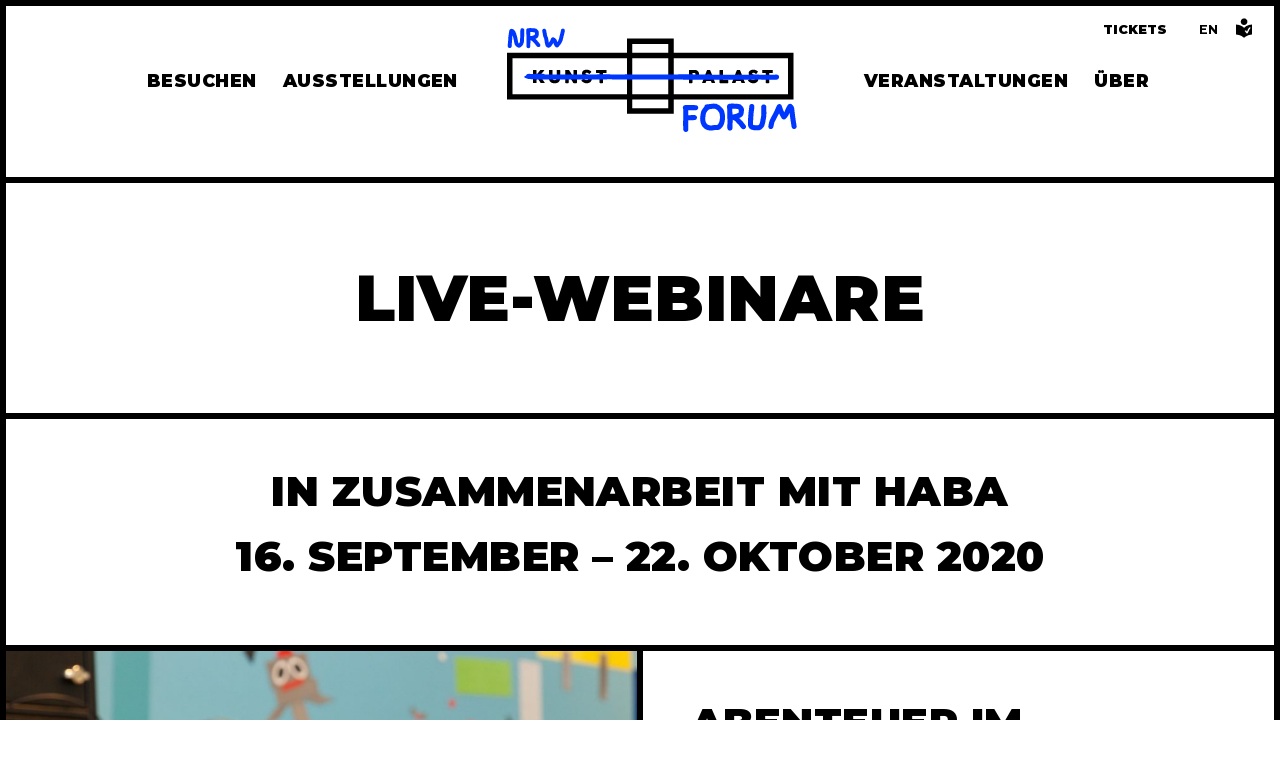

--- FILE ---
content_type: text/html; charset=UTF-8
request_url: https://www.nrw-forum.de/veranstaltungen/live-webinare
body_size: 21407
content:

<!DOCTYPE html>
<html lang="de">
  <head>
  
<!-- Google tag (gtag.js) -->
<script 
  async 
  type="text/plain"
  data-cookiecategory="analytics"
  data-service="Google Analytics"
  src="https://www.googletagmanager.com/gtag/js?id=G-7KZBYFEGED">
  </script>
<script>
  window.dataLayer = window.dataLayer || [];
  function gtag(){dataLayer.push(arguments);}
  gtag('js', new Date());

  gtag('config', 'G-7KZBYFEGED');
</script>
  <title>
    Live-Webinare:
    NRW-Forum Düsseldorf (de)
  </title>
  <meta charset="UTF-8">
  <meta name="google-site-verification" content="yFUdlqMOxH4U6vcLgdHL6UeH79sEQ5k0paopMgLaat0">
  <meta name="description" content="">
  <meta name="googlebot" content="index,follow,noodp">
  <link rel="alternate" hreflang="de" href="https://www.nrw-forum.de/veranstaltungen/live-webinare">
  <meta name="viewport" content="width=device-width, initial-scale=1.0">
  <meta name="theme-color" content="#ffffff">
  <link rel="home" href="https://www.nrw-forum.de/">
  <link rel="canonical" href="https://www.nrw-forum.de/veranstaltungen/live-webinare">
  <link rel="apple-touch-icon" sizes="180x180" href="/apple-touch-icon.png">
  <link rel="icon" type="image/png" sizes="32x32" href="/favicon-32x32.png">
  <link rel="icon" type="image/png" sizes="16x16" href="/favicon-16x16.png">
  <link rel="manifest" href="/site.webmanifest">
  <link rel="mask-icon" href="/safari-pinned-tab.svg" color="#000000">
  <meta name="msapplication-TileColor" content="#2b5797">
  <meta name="theme-color" content="#ffffff">

      <link rel="stylesheet" type="text/css" href="/dist/assets/index-DpNTTKLL.css">
    
    <script type="module" src="/dist/assets/index-BYRlVr4n.js"></script>
    <style>:root
  {
    --cool-color: #0037ff
  }
</style></head>
  <body data-uid="56119" data-section-type="pageTree_eventPage_Entry">
    <p class="skiplinks center">
      <a class="skip-link" href="#main-navigation">Zur Hauptnavigation</a>
      <a class="skip-link" href="#main">Zum Inhalt</a>
    </p>
    <div class="wrapper">
      <header class="outline">
  
<a 
  id="logo" 
  href="https://www.nrw-forum.de/" 
  aria-label="Zur Startseite">
  <svg viewBox="0 0 760 273" version="1.1" xmlns="http://www.w3.org/2000/svg" xmlns:xlink="http://www.w3.org/1999/xlink">
      <title>NRW Forum Logo</title>
      <g id="NRWFORUM_2_RGB_WEB" stroke="none" stroke-width="1" fill="none" fill-rule="evenodd" fill-opacity="0">
          <path d="M436.802,27.588 L436.802,64.832 L751.02,64.832 L751.02,187.964 L436.802,187.964 L436.802,225.187 L314.239,225.187 L314.239,187.964 L0,187.964 L0,64.832 L314.239,64.832 L314.239,27.588 L436.802,27.588 Z M422.46,187.964 L328.56,187.964 L328.56,210.866 L422.46,210.866 L422.46,187.964 Z M314.239,79.175 L14.362,79.175 L14.362,173.643 L314.239,173.643 L314.239,79.175 Z M422.46,79.175 L328.56,79.175 L328.56,173.643 L422.46,173.643 L422.46,79.175 Z M736.699,79.175 L436.802,79.175 L436.802,173.643 L736.699,173.643 L736.699,79.175 Z M118.062,110.119 C118.549,110.119 118.873,110.242 119.035,110.505 C119.198,110.728 119.279,111.012 119.279,111.337 L119.279,111.337 L119.279,130.851 C119.279,131.947 119.421,132.9 119.725,133.651 C120.029,134.421 120.435,135.05 120.922,135.516 C121.409,135.983 121.977,136.348 122.626,136.551 C123.295,136.774 123.985,136.896 124.695,136.896 C125.425,136.896 126.135,136.774 126.785,136.511 C127.434,136.247 128.022,135.862 128.508,135.354 C128.996,134.847 129.401,134.219 129.686,133.468 C129.969,132.717 130.112,131.825 130.112,130.851 L130.112,130.851 L130.112,111.337 C130.112,111.012 130.232,110.728 130.456,110.485 C130.699,110.242 131.004,110.119 131.389,110.119 L131.389,110.119 L138.104,110.119 C138.509,110.119 138.855,110.242 139.077,110.505 C139.321,110.748 139.442,111.032 139.442,111.337 L139.442,111.337 L139.442,130.729 C139.442,133.428 139.037,135.74 138.246,137.586 C137.434,139.432 136.339,140.952 135,142.069 C133.64,143.185 132.059,144.016 130.274,144.503 C128.508,144.99 126.623,145.233 124.695,145.233 C122.748,145.233 120.862,144.99 119.096,144.482 C117.312,143.975 115.709,143.143 114.37,142.008 C113.01,140.851 111.915,139.35 111.125,137.505 C110.313,135.679 109.928,133.387 109.928,130.729 L109.928,130.729 L109.928,111.337 C109.928,111.032 110.028,110.748 110.232,110.505 C110.455,110.242 110.718,110.119 111.043,110.119 L111.043,110.119 Z M208.928,109.388 C210.327,109.388 211.686,109.549 213.005,109.854 C214.303,110.178 215.601,110.685 216.838,111.395 C217.366,111.7 217.873,112.024 218.34,112.349 C218.807,112.673 219.232,112.998 219.578,113.302 C219.943,113.627 220.246,113.951 220.45,114.235 C220.693,114.54 220.815,114.824 220.815,115.067 C220.815,115.31 220.753,115.534 220.633,115.737 C220.531,115.919 220.368,116.102 220.166,116.345 L220.166,116.345 L216.636,120.098 C216.332,120.402 216.007,120.544 215.703,120.544 C215.439,120.544 215.196,120.483 214.992,120.321 C214.81,120.2 214.607,120.057 214.384,119.854 L214.384,119.854 L214.181,119.672 C213.877,119.408 213.532,119.144 213.167,118.881 C212.801,118.617 212.396,118.373 211.991,118.15 C211.564,117.928 211.119,117.744 210.672,117.603 C210.206,117.481 209.738,117.4 209.272,117.4 C208.786,117.4 208.319,117.44 207.893,117.521 C207.467,117.603 207.102,117.725 206.777,117.907 C206.473,118.07 206.23,118.292 206.047,118.556 C205.885,118.82 205.784,119.144 205.784,119.53 C205.784,119.916 205.885,120.26 206.067,120.524 C206.27,120.807 206.574,121.091 206.98,121.335 C207.386,121.598 207.913,121.842 208.542,122.085 C209.17,122.308 209.9,122.573 210.753,122.857 C212.336,123.384 213.856,123.952 215.257,124.541 C216.636,125.148 217.853,125.859 218.867,126.67 C219.881,127.502 220.693,128.496 221.262,129.631 C221.829,130.768 222.113,132.167 222.113,133.79 C222.113,135.514 221.769,137.096 221.058,138.477 C220.368,139.875 219.395,141.073 218.157,142.066 C216.94,143.04 215.5,143.811 213.856,144.339 C212.214,144.866 210.428,145.15 208.542,145.15 C207.345,145.15 206.148,144.988 204.952,144.683 C203.775,144.379 202.619,143.953 201.543,143.426 C200.448,142.899 199.394,142.27 198.44,141.559 C197.486,140.849 196.614,140.079 195.863,139.246 L195.863,139.246 L195.702,139.105 C195.214,138.598 195.032,138.253 195.032,137.929 C195.032,137.603 195.235,137.28 195.641,136.894 L195.641,136.894 L199.617,133.121 C199.982,132.837 200.286,132.715 200.53,132.715 C200.712,132.715 200.894,132.756 201.077,132.878 C201.239,132.979 201.442,133.121 201.666,133.304 C201.929,133.527 202.253,133.81 202.659,134.176 C203.065,134.521 203.511,134.886 204.039,135.23 C204.79,135.738 205.54,136.143 206.31,136.428 C207.041,136.711 207.832,136.853 208.664,136.853 C209.415,136.853 210.043,136.772 210.55,136.59 C211.057,136.428 211.443,136.204 211.727,135.941 C212.011,135.678 212.214,135.372 212.336,135.007 C212.457,134.642 212.518,134.277 212.518,133.871 C212.518,133.445 212.355,133.08 212.031,132.736 C211.686,132.37 211.261,132.046 210.753,131.782 C210.266,131.497 209.719,131.255 209.151,131.052 C208.603,130.829 208.096,130.667 207.69,130.524 C205.844,129.875 204.201,129.165 202.822,128.434 C201.421,127.664 200.245,126.832 199.332,125.899 C198.4,124.987 197.669,123.931 197.203,122.815 C196.736,121.7 196.493,120.423 196.493,119.083 C196.493,117.623 196.797,116.284 197.385,115.087 C197.974,113.89 198.825,112.876 199.901,112.024 C200.996,111.192 202.314,110.523 203.836,110.076 C205.337,109.61 207.061,109.388 208.928,109.388 Z M645.677,109.385 C647.077,109.385 648.436,109.548 649.754,109.851 C651.052,110.177 652.351,110.683 653.588,111.394 C654.115,111.697 654.622,112.023 655.089,112.347 C655.556,112.671 655.981,112.996 656.347,113.32 C656.691,113.645 656.996,113.95 657.198,114.233 C657.441,114.537 657.563,114.822 657.563,115.065 C657.563,115.308 657.503,115.532 657.382,115.734 C657.279,115.917 657.118,116.12 656.895,116.343 L656.895,116.343 L653.385,120.096 C653.081,120.4 652.756,120.562 652.452,120.562 C652.188,120.562 651.945,120.481 651.742,120.34 C651.559,120.197 651.356,120.055 651.134,119.852 L651.134,119.852 L650.931,119.669 C650.626,119.426 650.281,119.162 649.916,118.879 C649.531,118.615 649.146,118.371 648.74,118.148 C648.314,117.945 647.867,117.763 647.421,117.6 C646.954,117.478 646.488,117.398 646.021,117.398 C645.534,117.398 645.068,117.438 644.643,117.52 C644.216,117.6 643.852,117.743 643.526,117.906 C643.223,118.067 642.979,118.29 642.797,118.554 C642.634,118.818 642.532,119.162 642.532,119.528 C642.532,119.913 642.634,120.258 642.816,120.521 C643.02,120.826 643.324,121.09 643.729,121.333 C644.135,121.596 644.662,121.86 645.291,122.084 C645.92,122.327 646.65,122.571 647.502,122.854 C649.104,123.382 650.626,123.95 652.006,124.537 C653.385,125.147 654.603,125.856 655.616,126.668 C656.631,127.5 657.441,128.494 658.011,129.63 C658.578,130.786 658.862,132.186 658.862,133.788 C658.862,135.513 658.518,137.075 657.807,138.474 C657.118,139.874 656.144,141.071 654.906,142.065 C653.689,143.038 652.249,143.809 650.605,144.336 C648.963,144.885 647.178,145.148 645.291,145.148 C644.095,145.148 642.896,144.986 641.701,144.681 C640.524,144.397 639.368,143.971 638.272,143.424 C637.198,142.896 636.143,142.267 635.189,141.557 C634.235,140.868 633.363,140.076 632.612,139.265 L632.612,139.265 L632.471,139.103 C631.964,138.596 631.781,138.251 631.781,137.947 C631.781,137.602 631.983,137.277 632.391,136.912 L632.391,136.912 L636.346,133.119 C636.73,132.835 637.036,132.713 637.278,132.713 C637.461,132.713 637.644,132.774 637.826,132.875 C637.988,132.976 638.191,133.119 638.415,133.301 C638.679,133.525 639.003,133.809 639.408,134.173 C639.814,134.539 640.28,134.884 640.788,135.228 C641.538,135.735 642.289,136.141 643.061,136.425 C643.79,136.709 644.581,136.851 645.413,136.851 C646.163,136.851 646.813,136.77 647.3,136.588 C647.807,136.425 648.192,136.202 648.477,135.939 C648.76,135.675 648.963,135.371 649.085,135.026 C649.206,134.66 649.268,134.275 649.268,133.87 C649.268,133.444 649.104,133.078 648.779,132.733 C648.436,132.389 648.009,132.064 647.502,131.781 C646.995,131.496 646.469,131.253 645.899,131.05 C645.333,130.847 644.845,130.664 644.439,130.522 C642.573,129.873 640.951,129.163 639.571,128.433 C638.172,127.683 636.994,126.83 636.082,125.917 C635.148,124.985 634.438,123.95 633.952,122.814 C633.485,121.698 633.263,120.441 633.263,119.082 C633.263,117.621 633.546,116.283 634.135,115.086 C634.723,113.888 635.575,112.874 636.671,112.023 C637.745,111.19 639.063,110.521 640.586,110.075 C642.087,109.608 643.811,109.385 645.677,109.385 Z M161.312,110.13 C162.042,110.13 162.65,110.495 163.117,111.225 L163.117,111.225 L174.254,129.239 L174.254,111.346 C174.254,111.022 174.355,110.738 174.559,110.495 C174.761,110.252 175.085,110.13 175.512,110.13 L175.512,110.13 L181.901,110.13 C182.186,110.13 182.49,110.231 182.774,110.434 C183.078,110.658 183.24,110.961 183.24,111.346 L183.24,111.346 L183.24,143.478 C183.24,144.27 182.774,144.716 181.901,144.716 L181.901,144.716 L175.167,144.716 C174.396,144.716 173.767,144.331 173.321,143.6 L173.321,143.6 L161.616,124.35 L161.616,143.478 C161.616,144.27 161.149,144.716 160.277,144.716 L160.277,144.716 L153.867,144.716 C153.076,144.716 152.65,144.27 152.65,143.478 L152.65,143.478 L152.65,111.346 C152.65,111.022 152.752,110.738 152.934,110.495 C153.157,110.252 153.461,110.13 153.867,110.13 L153.867,110.13 Z M565.209,110.13 C565.979,110.13 566.406,110.556 566.406,111.347 L566.406,111.347 L566.406,136.135 L578.963,136.135 C579.733,136.135 580.16,136.582 580.16,137.373 L580.16,137.373 L580.16,143.478 C580.16,144.27 579.733,144.716 578.963,144.716 L578.963,144.716 L558.332,144.716 C557.562,144.716 557.115,144.27 557.115,143.478 L557.115,143.478 L557.115,111.347 C557.115,110.941 557.258,110.636 557.501,110.434 C557.744,110.231 558.028,110.13 558.332,110.13 L558.332,110.13 Z M492.682,110.124 C493.757,110.124 494.771,110.265 495.744,110.569 C496.678,110.854 497.57,111.28 498.382,111.786 C499.173,112.314 499.902,112.943 500.553,113.674 C501.182,114.404 501.749,115.195 502.175,116.027 C502.621,116.878 502.966,117.771 503.189,118.684 C503.433,119.617 503.555,120.57 503.555,121.503 C503.555,122.904 503.291,124.303 502.783,125.642 C502.256,127.001 501.526,128.197 500.593,129.252 C499.659,130.307 498.523,131.18 497.225,131.808 C495.907,132.437 494.426,132.762 492.843,132.762 L492.843,132.762 L486.028,132.762 L486.028,143.472 C486.028,144.263 485.562,144.71 484.75,144.71 L484.75,144.71 L477.914,144.71 C477.144,144.71 476.737,144.263 476.737,143.472 L476.737,143.472 L476.737,111.341 C476.737,110.955 476.838,110.651 477.081,110.428 C477.305,110.225 477.59,110.124 477.914,110.124 L477.914,110.124 Z M259.667,110.119 C260.458,110.119 260.884,110.546 260.884,111.337 L260.884,111.337 L260.884,117.179 C260.884,117.97 260.458,118.416 259.667,118.416 L259.667,118.416 L251.715,118.416 L251.715,143.488 C251.715,144.28 251.269,144.705 250.458,144.705 L250.458,144.705 L243.845,144.705 C243.053,144.705 242.607,144.28 242.607,143.488 L242.607,143.488 L242.607,118.416 L234.717,118.416 C233.925,118.416 233.479,117.97 233.479,117.179 L233.479,117.179 L233.479,111.337 C233.479,110.546 233.925,110.119 234.717,110.119 L234.717,110.119 Z M695.228,110.119 C696.019,110.119 696.444,110.546 696.444,111.337 L696.444,111.337 L696.444,117.179 C696.444,117.97 696.019,118.416 695.228,118.416 L695.228,118.416 L687.275,118.416 L687.275,143.488 C687.275,144.28 686.829,144.705 686.018,144.705 L686.018,144.705 L679.405,144.705 C678.613,144.705 678.168,144.28 678.168,143.488 L678.168,143.488 L678.168,118.416 L670.276,118.416 C669.485,118.416 669.039,117.97 669.039,117.179 L669.039,117.179 L669.039,111.337 C669.039,110.546 669.485,110.119 670.276,110.119 L670.276,110.119 Z M75.887,110.114 C75.988,110.114 76.109,110.134 76.272,110.194 C76.434,110.255 76.576,110.336 76.698,110.418 C76.82,110.519 76.941,110.64 77.042,110.783 C77.144,110.945 77.205,111.128 77.205,111.351 L77.205,111.351 L77.205,123.319 L86.719,110.966 C87.044,110.559 87.328,110.316 87.632,110.236 C87.895,110.154 88.221,110.114 88.585,110.114 L88.585,110.114 L96.862,110.114 C97.105,110.114 97.288,110.175 97.409,110.275 C97.531,110.377 97.612,110.519 97.633,110.681 C97.653,110.824 97.633,110.966 97.551,111.128 C97.491,111.269 97.409,111.411 97.308,111.533 L97.308,111.533 L86.435,125.043 L98.545,143.3 C98.789,143.665 98.87,143.99 98.809,144.254 C98.748,144.457 98.565,144.7 98.038,144.7 L98.038,144.7 L89.316,144.7 C88.93,144.7 88.605,144.598 88.362,144.375 C88.139,144.193 87.936,143.929 87.733,143.584 L87.733,143.584 L80.35,132.143 L77.205,135.976 L77.205,143.482 C77.205,144.273 76.779,144.7 75.988,144.7 L75.988,144.7 L69.091,144.7 C68.32,144.7 67.894,144.273 67.894,143.482 L67.894,143.482 L67.894,111.351 C67.894,110.986 67.996,110.681 68.219,110.458 C68.442,110.236 68.726,110.114 69.091,110.114 L69.091,110.114 Z M531.169,110.114 C531.919,110.114 532.467,110.519 532.751,111.27 L532.751,111.27 L545.308,143.402 C545.47,143.827 545.47,144.132 545.308,144.375 C545.166,144.598 544.881,144.7 544.456,144.7 L544.456,144.7 L537.619,144.7 C536.849,144.7 536.301,144.315 536.058,143.543 L536.058,143.543 L534.495,139.182 L522.243,139.182 L520.722,143.543 C520.457,144.315 519.91,144.7 519.139,144.7 L519.139,144.7 L512.283,144.7 C511.856,144.7 511.573,144.598 511.431,144.375 C511.269,144.132 511.269,143.807 511.431,143.402 L511.431,143.402 L523.907,111.27 C524.21,110.519 524.779,110.114 525.529,110.114 L525.529,110.114 Z M609.379,110.114 C610.108,110.114 610.677,110.519 610.961,111.27 L610.961,111.27 L623.518,143.402 C623.68,143.827 623.68,144.132 623.518,144.375 C623.376,144.598 623.091,144.7 622.665,144.7 L622.665,144.7 L615.809,144.7 C615.059,144.7 614.511,144.315 614.268,143.543 L614.268,143.543 L612.705,139.182 L600.453,139.182 L598.932,143.543 C598.667,144.315 598.12,144.7 597.349,144.7 L597.349,144.7 L590.493,144.7 C590.067,144.7 589.782,144.598 589.621,144.375 C589.479,144.132 589.479,143.807 589.661,143.402 L589.661,143.402 L602.116,111.27 C602.44,110.499 602.969,110.114 603.739,110.114 L603.739,110.114 Z M528.288,121.778 L524.961,131.372 L531.696,131.372 L528.288,121.778 Z M606.498,121.778 L603.171,131.372 L609.905,131.372 L606.498,121.778 Z M490.774,117.832 L486.028,117.832 L486.028,125.094 L490.774,125.094 C491.282,125.094 491.748,124.992 492.154,124.79 C492.58,124.566 492.925,124.303 493.188,123.978 C493.472,123.654 493.695,123.248 493.838,122.822 C494,122.376 494.081,121.929 494.081,121.463 C494.081,121.037 494,120.591 493.838,120.165 C493.695,119.719 493.472,119.333 493.188,118.988 C492.925,118.663 492.58,118.379 492.154,118.157 C491.748,117.954 491.282,117.832 490.774,117.832 L490.774,117.832 Z M422.46,41.931 L328.56,41.931 L328.56,64.832 L422.46,64.832 L422.46,41.931 Z" id="kunstpalast" fill="#000000"></path>
          <path d="M467.365,202.275 C473.91,202.193 480.46,202.28 487.01,202.325 C489.24,202.338 491.466,202.433 493.696,202.515 C494.435,202.547 495.183,202.606 495.908,202.755 C498.954,203.386 501.103,206.024 501.13037,209.119 C501.162,212.247 499.113,214.962 496.066,215.597 C494.856,215.851 493.578,215.828 492.332,215.814 C486.942,215.769 481.558,215.679 476.168,215.606 C475.896,215.601 475.624,215.647 475.234,215.674 C474.871,220.048 475.021,224.386 475.135,228.901 C475.674,228.923 476.163,228.987 476.648,228.964 C479.572,228.828 482.491,228.651 485.415,228.529 C487.133,228.461 488.851,228.415 490.568,228.443 C491.398,228.456 492.246,228.565 493.043,228.787 C496.217,229.662 498.143,232.576 497.816,235.895 C497.504,239.013 494.983,241.429 491.697,241.755 C491.466,241.779 491.23,241.779 490.999,241.787 C485.896,241.973 480.791,242.159 475.683,242.345 C475.506,242.354 475.329,242.404 475.003,242.463 C474.917,244.195 474.749,245.813 474.78,247.431 C474.895,253.324 475.094,259.211 475.225,265.104 C475.248,266.119 475.252,267.171 475.008,268.141 C474.219,271.246 471.245,273.259 468.067,272.973 C464.863,272.688 462.307,270.199 462.053,266.849 C461.78,263.242 461.663,259.624 461.559,256.002 C461.387,250.204 461.396,244.408 461.907,238.615 C462.125,236.176 461.89,233.701 461.862,231.24 C461.817,226.829 461.768,222.423 461.735,218.013 C461.73,216.898 461.771,215.787 461.804,214.672 C461.84,213.462 461.703,212.333 461.241,211.159 C459.564,206.894 462.683,202.334 467.365,202.275 Z M591.727,198.358669 C594.18,198.372 596.632,198.748 599.084,198.916 C600.797,199.038 602.516,199.093 604.233,199.157 C606.473,199.242 608.675,199.519 610.787,200.312 C612.342,200.897 613.647,201.813 614.727,203.086 C615.842,204.392 616.983,205.679 618.185,206.903 C619.826,208.571 620.732,210.556 620.887,212.859 C621.182,217.242 620.832,221.58 619.753,225.841 C618.488,230.823 615.103,233.819 610.457,235.6 C610.021,235.763 609.582,235.904 609.151,236.072 C609.078,236.099 609.038,236.207 608.87,236.42 C610.09,237.753 611.223,239.236 612.596,240.446 C616.68,244.035 619.857,248.378 623.112,252.67 C623.584,253.301 624.06,253.931 624.585,254.515 C626.811,256.982 627.015,260.512 625.057,263.087 C623.104,265.648 619.608,266.414 616.662,264.913 C615.049,264.089 613.888,262.787 612.813,261.356 C610.674,258.495 608.467,255.685 606.269,252.87 C605.955,252.466 605.584,252.109 605.194,251.783 C602.691,249.679 600.593,247.195 598.454,244.747 C597.914,244.135 597.243,243.574 596.522,243.206 C594.918,242.39 593.245,241.715 591.437,240.908 C591.437,243.428 591.65,245.672 591.392,247.862 C590.829,252.63 590.739,257.399 590.848,262.18 C590.861,262.874 590.839,263.585 590.693,264.256 C590.014,267.443 587.303,269.551 584.049,269.478 C580.849,269.402 578.22,267.103 577.68,263.899 C577.603,263.441 577.544,262.978 577.53,262.516 C577.367,257.502 577.417,252.498 578.024,247.503 C578.22,245.912 578.215,244.248 577.988,242.662 C577.431,238.737 577.398,234.811 577.458,230.859 C577.521,226.92 577.385,222.971 577.268,219.033 C577.177,215.928 576.986,212.823 576.818,209.718 C576.765,208.743 576.602,207.778 576.556,206.808 C576.356,202.511 579.117,199.233 583.392,198.83 C586.161,198.567 588.948,198.349 591.727,198.358669 Z M536.572,198.993 C540.267,198.141 543.97,198.463 547.659,198.907 C548.788,199.043 549.916,199.473 550.964,199.95 C555.106,201.831 558.869,204.256 561.842,207.773 C563.216,209.401 564.68,210.96 566.044,212.596 C567.73,214.627 568.896,216.961 569.439,219.54 C570.174,222.981 570.867,226.439 571.389,229.92 C571.633,231.552 571.429,233.252 571.429,234.92 C571.456,234.925 571.483,234.929 571.506,234.929 C571.271,237.889 571.279,240.895 570.74,243.795 C569.697,249.384 568.021,254.792 564.671,259.515 C563.923,260.567 563.125,261.618 562.191,262.507 C560.949,263.685 559.58,264.742 558.216,265.78 C556.697,266.926 554.938,267.506 553.044,267.652 C552.306,267.706 551.558,267.783 550.818,267.751 C546.803,267.575 542.868,268.218 538.915,268.821 C534.804,269.442 530.67,269.238 526.618,268.173 C526.527,268.15 526.441,268.114 526.351,268.096 C520.036,266.831 515.698,262.724 511.8,257.992 C511.388,257.493 511.029,256.936 510.739,256.361 C507.611,250.123 505.681,243.627 506.211,236.538 C506.515,232.413 506.937,228.316 507.82,224.273 C508.02,223.366 508.061,222.428 508.26,221.521 C508.469,220.574 508.649,219.59 509.066,218.724 C510.331,216.096 511.556,213.435 513.518,211.204 C514.615,209.949 515.635,208.621 516.654,207.297 C516.895,206.985 517.059,206.576 517.14,206.182 C517.793,202.959 519.896,200.892 523.15,200.498 C526.654,200.072 530.167,199.759 533.68,199.383 C534.646,199.284 535.629,199.211 536.572,198.993 Z M641.538,199.264424 C644.684,199.224 647.412,201.377 648.043,204.492 C648.22,205.344 648.246,206.245 648.21,207.116 C648.006,211.948 647.268,216.717 646.511,221.485 C646.37,222.351 646.302,223.235 646.243,224.114 C645.808,230.546 645.363,236.978 644.97,243.414 C644.815,245.916 644.747,248.423 644.725,250.93 C644.72,251.791 644.965,252.661 645.114,253.528 C645.228,254.166 645.677,254.402 646.274,254.552 C650.109,255.513 653.994,255.499 657.896,255.177 C658.169,255.155 658.495,255.132 658.69,254.978 C659.95,253.967 661.383,253.065 661.891,251.424 C662.969,247.925 664.134,244.457 664.474,240.768 C664.678,238.556 665.268,236.384 665.611,234.186 C665.911,232.264 666.265,230.328 666.328,228.393 C666.441,224.921 666.359,221.435 666.359,217.958 L666.359,217.958 L666.332,217.958 C666.332,214.2 666.242,210.443 666.359,206.69 C666.45,203.925 668.422,201.631 671.015,200.865 C673.698,200.072 676.554,201.01 678.218,203.245 C679.047,204.355 679.51,205.611 679.532,206.993 C679.572,209.129 679.546,211.263 679.582,213.398 C679.609,215.021 679.686,216.639 679.745,218.262 C679.917,223.044 679.931,227.831 679.351,232.586 C678.961,235.759 678.295,238.896 677.787,242.055 C677.624,243.061 677.638,244.099 677.429,245.092 C677.034,246.946 676.567,248.79 676.064,250.621 C675.562,252.457 675.004,254.275 674.414,256.083 C673.594,258.609 672.185,260.757 670.253,262.584 C668.803,263.957 667.38,265.33 665.666,266.409 C663.898,267.53 662.021,268.345 659.955,268.441 C656.523,268.59 653.074,268.762 649.656,268.544 C646.991,268.381 644.299,267.856 641.729,267.103 C637.272,265.802 634.172,262.902 632.636,258.432 C631.869,256.22 631.375,253.962 631.416,251.619 C631.471,248.65 631.539,245.681 631.647,242.712 C631.742,240.119 631.888,237.522 632.051,234.929 C632.183,232.844 632.382,230.768 632.545,228.688 C632.658,227.296 632.727,225.905 632.867,224.522 C633.157,221.707 633.338,218.874 633.832,216.096 C634.395,212.927 634.599,209.741 634.87,206.549 C634.925,205.906 634.997,205.258 635.119,204.618 C635.731,201.504 638.379,199.306 641.538,199.264424 Z M736.423,201.69 C738.875,198.481 743.494,197.914 746.572,200.571 C749.958,203.494 752.406,207.053 752.927,211.658 C753.104,213.226 753.213,214.799 753.385,216.367 C753.702,219.268 754.011,222.174 754.373,225.075 C755.003,230.134 755.593,235.201 756.336,240.246 C757.111,245.477 758.049,250.681 758.896,255.898 C759.023,256.678 759.101,257.466 759.119,258.25 C759.191,261.864 756.726,264.786 753.357,265.126 C749.649,265.503 746.576,263.196 745.942,259.497 C745.353,256.071 744.822,252.634 744.278,249.199 C743.571,244.706 742.842,240.224 742.193,235.722 C741.804,233.016 741.555,230.292 741.224,227.573 C741.047,226.149 740.838,224.73 740.644,223.312 C740.566,223.307 740.484,223.303 740.407,223.303 C739.569,224.944 738.712,226.58 737.892,228.23 C736.369,231.281 734.696,234.213 732.026,236.443 C731.641,236.765 731.364,237.218 731.038,237.608 C728.301,240.885 723.519,241.058 720.64,237.898 C719.842,237.019 719.239,235.94 718.654,234.893 C717.68,233.157 716.81,231.367 715.876,229.608 C714.96,227.894 714.022,226.195 713.034,224.377 C712.83,224.649 712.594,224.903 712.436,225.202 C710.854,228.194 709.276,231.19 707.712,234.19 C705.74,237.975 703.787,241.769 701.819,245.559 C701.108,246.923 700.601,248.346 700.274,249.861 C699.535,253.305 698.732,256.737 697.936,260.168 C697.138,263.622 694.078,265.775 690.588,265.367 C687.311,264.987 684.718,262.171 684.89,258.736 C685.012,256.347 685.597,253.976 686.086,251.619 C686.549,249.398 687.052,247.172 687.741,245.01 C688.353,243.075 689.114,241.161 690.025,239.349 C692.273,234.875 694.658,230.464 696.975,226.022 C700.165,219.889 703.284,213.734 705.714,207.243 C706.344,205.566 707.231,203.943 708.256,202.474 C709.988,200.013 712.771,199.111 715.504,199.877 C717.399,200.408 718.854,201.563 719.656,203.331 C720.359,204.886 720.939,206.518 721.36,208.172 C721.887,210.248 722.553,212.256 723.441,214.21 C724.203,215.896 724.869,217.632 725.585,219.341 C725.812,219.885 726.057,220.424 726.424,221.263 C726.863,220.465 727.203,219.944 727.448,219.377 C728.518,216.907 729.565,214.432 730.599,211.948 C732.126,208.294 734.017,204.836 736.423,201.69 Z M544.994,211.998 C543.049,211.962 541.096,211.898 539.165,212.075 C536.767,212.297 534.4,212.805 532.008,213.081 C530.652,213.24 529.564,213.784 528.508,214.613 C526.473,216.213 524.868,218.194 523.386,220.265 C522.43,221.603 521.469,223.04 521.246,224.744 C520.752,228.506 519.782,232.196 519.592,236.017 C519.447,238.918 519.42,241.779 520.285,244.562 C521.314,247.862 522.574,251.048 525.611,253.124 C526.178,253.509 526.668,254.067 527.284,254.329 C530.747,255.798 534.36,256.224 538.05,255.486 C541.753,254.746 545.479,254.23 549.25,254.497 C551.149,254.633 552.405,253.691 553.348,252.376 C554.645,250.572 555.728,248.622 556.34,246.438 C557.246,243.22 558.152,240.01 557.958,236.611 C557.935,236.194 557.998,235.777 558.025,235.36 C558.094,235.356 558.162,235.356 558.229,235.351 C558.107,233.229 558.094,231.095 557.835,228.987 C557.617,227.201 557.133,225.442 556.752,223.674 C556.507,222.532 556.126,221.435 555.338,220.537 C554.264,219.323 553.13,218.158 552.11,216.902 C550.556,214.98 548.579,213.634 546.412,212.528 C545.959,212.302 545.47,212.007 544.994,211.998 Z M590.309,211.635 C590.508,216.816 590.698,221.798 590.897,226.97 C592.371,226.829 593.64,226.829 594.85,226.571 C597.892,225.927 600.924,225.238 603.739,223.842 C604.319,223.556 604.931,223.307 605.562,223.167 C606.522,222.949 606.993,222.365 607.103,221.444 C607.279,219.967 607.41,218.489 607.605,217.015 C607.76,215.887 607.51,214.967 606.676,214.119 C605.783,213.213 605.004,212.465 603.539,212.429 C600.153,212.351 596.772,212.012 593.391,211.789 C592.389,211.721 591.387,211.69 590.309,211.635 Z" id="forum" fill="#000000"></path>
          <path d="M61.595,0.242 C62.769,0.248 63.957,0.366 65.108,0.48 C65.749,0.543 66.412,0.609 67.064,0.655 C68.115,0.726 69.19,0.767 70.23,0.806 L70.23,0.806 L70.879,0.831 C72.854,0.907 74.415,1.181 75.791,1.694 C76.976,2.135 77.957,2.819 78.789,3.786 C79.735,4.901 80.546,5.794 81.341,6.596 C82.586,7.85 83.278,9.365 83.397,11.096 C83.621,14.408 83.335,17.647 82.55,20.723 C81.665,24.191 79.374,26.583 75.548,28.037 C75.386,28.098 75.223,28.155 75.06,28.212 C74.899,28.268 74.738,28.324 74.577,28.386 C74.603,28.377 74.58,28.405 74.56,28.433 C74.551,28.446 74.542,28.46 74.531,28.475 C74.775,28.744 75.016,29.021 75.258,29.3 C75.864,29.996 76.49,30.716 77.19,31.328 C80.008,33.792 82.282,36.783 84.482,39.675 L84.482,39.675 L85.013,40.374 C85.356,40.827 85.71,41.295 86.097,41.723 C87.809,43.609 87.956,46.295 86.455,48.257 C84.967,50.202 82.258,50.79 80.017,49.656 C78.742,49.008 77.863,47.988 77.103,46.982 C75.781,45.222 74.398,43.461 73.061,41.759 L73.061,41.759 L72.25,40.725 C72.054,40.475 71.801,40.221 71.477,39.947 C69.793,38.539 68.336,36.881 66.927,35.277 L66.927,35.277 L66.454,34.74 C66.053,34.279 65.563,33.891 65.073,33.646 C64.219,33.212 63.338,32.831 62.405,32.428 C62.123,32.306 61.837,32.182 61.546,32.054 C61.55,32.557 61.564,33.046 61.578,33.523 C61.611,34.714 61.644,35.838 61.513,36.946 C61.146,40.042 61.017,43.39 61.106,47.484 C61.122,48.115 61.085,48.614 60.988,49.056 C60.483,51.416 58.448,53.038 56.017,53.038 C55.976,53.038 55.935,53.038 55.893,53.037 C53.425,52.98 51.416,51.232 51.008,48.785 C50.938,48.385 50.9,48.054 50.887,47.744 C50.748,43.371 50.865,39.843 51.255,36.639 C51.4,35.471 51.392,34.253 51.233,33.115 C50.835,30.346 50.787,27.621 50.837,24.382 C50.879,21.723 50.797,19.013 50.719,16.392 L50.719,16.392 L50.697,15.663 C50.64,13.744 50.53,11.79 50.423,9.901 L50.423,9.901 L50.361,8.796 C50.344,8.442 50.304,8.082 50.265,7.734 C50.226,7.38 50.185,7.014 50.167,6.651 C50.013,3.384 52.161,0.892 55.392,0.591 C57.216,0.418 59.366,0.242 61.504,0.242 L61.504,0.242 Z M35.254,4.121 C35.876,1.669 38.134,0.128 40.732,0.365 C43.216,0.593 45.157,2.687 45.246,5.236 C45.293,6.537 45.254,7.863 45.217,9.145 L45.217,9.145 L45.146,12.033 C45.069,15.429 44.99,18.941 44.86,22.396 C44.704,26.602 44.489,30.875 44.281,35.008 L44.281,35.008 L44.235,35.938 C44.165,37.246 43.853,38.566 43.28,39.973 C43.015,40.627 42.739,41.347 42.434,42.175 C40.992,46.056 38.184,49.036 34.086,51.035 C32.502,51.807 30.714,51.836 28.919,51.117 C23.5,48.942 20.395,45.401 19.423,40.289 C18.675,36.347 17.82,32.161 16.65,26.718 C16.352,25.336 15.955,23.949 15.571,22.608 C15.453,22.197 15.336,21.786 15.221,21.374 C15.049,20.762 14.81,19.984 14.435,19.168 L14.435,19.168 L14.345,19.69 C14.225,20.382 14.1,21.098 14.037,21.807 C13.993,22.283 13.948,22.759 13.902,23.236 C13.713,25.211 13.518,27.255 13.489,29.264 C13.468,30.834 13.301,32.406 13.139,33.927 C13.055,34.715 12.968,35.53 12.903,36.333 C12.752,38.176 12.633,40.054 12.518,41.87 C12.47,42.617 12.423,43.363 12.373,44.109 C12.345,44.552 12.319,44.995 12.294,45.439 C12.248,46.246 12.201,47.081 12.133,47.901 C12.102,48.324 12.013,48.776 11.867,49.243 C11.197,51.396 9.219,52.788 6.98,52.789 C6.69,52.789 6.396,52.765 6.1,52.718 C3.574,52.304 1.785,50.03 1.938,47.428 C2.019,46.077 2.077,44.701 2.132,43.369 C2.27,40.091 2.411,36.7 2.918,33.388 C3.188,31.633 3.231,29.841 3.274,28.109 L3.274,28.109 L3.293,27.367 C3.395,23.525 3.956,19.775 4.623,15.623 C5.011,13.202 5.377,10.644 5.742,7.805 C6.298,3.539 9.762,1.952 12.952,2.287 C15.092,2.507 16.957,3.422 18.496,5.007 C21.32,7.905 23.226,11.375 24.159,15.321 C24.547,16.961 25.04,18.668 25.664,20.537 C26.295,22.433 26.66,24.415 27.013,26.332 C27.156,27.111 27.299,27.89 27.46,28.665 C28.1,31.758 28.847,35.356 29.617,38.912 C29.799,39.74 30.314,40.377 31.189,40.858 C32.126,40.045 32.665,39.283 32.931,38.397 C33.017,38.11 33.131,37.83 33.242,37.56 C33.362,37.269 33.486,36.967 33.569,36.664 L33.569,36.664 L33.685,36.263 C33.882,35.591 34.086,34.896 34.111,34.214 C34.32,28.842 34.493,23.375 34.659,18.089 L34.659,18.089 L34.746,15.331 C34.788,14.013 34.825,12.695 34.862,11.377 C34.915,9.513 34.968,7.649 35.032,5.785 C35.052,5.175 35.127,4.615 35.254,4.121 Z M141.481,5.586 C142.108,2.959 144.527,1.259 147.112,1.64 C149.854,2.042 151.743,4.404 151.507,7.134 C151.44,7.916 151.289,8.702 151.143,9.462 C151.09,9.737 151.038,10.011 150.989,10.285 C150.49,13.057 149.844,16.32 148.83,19.499 C148.488,20.566 148.261,21.695 148.042,22.786 C147.923,23.377 147.8,23.989 147.66,24.586 L147.66,24.586 L147.439,25.527 C146.991,27.448 146.526,29.433 146.022,31.375 C145.31,34.147 144.056,36.653 142.393,39.562 C141.449,41.212 140.264,42.866 138.663,44.768 C138.239,45.267 137.85,45.82 137.472,46.353 L137.472,46.353 L137.257,46.657 C136.268,48.042 135.222,49.111 134.062,49.924 C131.497,51.714 128.582,51.464 126.637,49.286 C124.241,46.592 122.893,44.262 122.266,41.731 L122.266,41.731 L122.207,41.492 C122.015,40.713 121.82,39.925 121.596,39.031 C121.585,39.046 121.575,39.06 121.564,39.074 C121.455,39.219 121.365,39.338 121.284,39.465 C120.878,40.11 120.479,40.762 120.081,41.414 C119.169,42.904 118.228,44.444 117.195,45.886 C116.221,47.254 115.05,48.543 113.715,49.718 C112.192,51.056 110.45,51.75 108.636,51.75 C108.376,51.75 108.115,51.736 107.853,51.707 C105.721,51.475 103.678,50.284 102.385,48.521 C101.505,47.314 100.868,45.923 100.319,44.013 C99.31,40.504 98.836,36.846 98.469,33.692 C98.314,32.342 98.012,30.981 97.72,29.665 C97.602,29.135 97.484,28.604 97.374,28.072 C97.336,27.876 97.256,27.666 97.138,27.448 C95.727,24.823 94.771,21.767 94.128,17.83 C93.599,14.586 93.035,11.292 92.489,8.107 L92.489,8.107 L92.456,7.913 C92.286,6.937 92.34,6.081 92.622,5.294 C93.288,3.417 94.647,2.259 96.551,1.944 C98.568,1.611 100.291,2.302 101.531,3.934 C102.313,4.966 102.573,6.186 102.755,7.249 C103.4,11.083 104.104,15.193 104.88,19.271 C105.046,20.155 105.392,21.103 105.879,22.015 C107.3,24.667 107.862,27.545 108.358,30.508 C108.637,32.174 108.855,33.88 109.064,35.529 C109.171,36.364 109.277,37.199 109.392,38.032 C109.419,38.225 109.471,38.413 109.542,38.672 L109.567625,38.762875 L109.567625,38.762875 L109.594,38.859 C109.776,38.592 109.954,38.337 110.125,38.09 C110.554,37.472 110.959,36.888 111.325,36.294 C112.12,35.01 112.957,33.636 113.699,32.216 C114.04,31.564 114.303,30.852 114.557,30.164 C114.652,29.906 114.748,29.647 114.847,29.391 C114.92,29.202 114.98,29.006 115.039,28.81 C115.107,28.584 115.178,28.35 115.27,28.124 C116.509,25.049 119.557,23.713 122.683,24.869 C125.336,25.859 127.454,27.421 128.98,29.512 C129.544,30.289 130.023,31.211 130.366,32.179 C130.674,33.044 130.894,33.949 131.107,34.824 C131.2,35.202 131.292,35.579 131.391,35.954 L131.391,35.954 L131.695,37.101 C131.766,37.014 131.835,36.931 131.902,36.85 C132.158,36.54 132.378,36.273 132.569,35.986 C134.785,32.688 136.216,29.329 136.946,25.716 C137.452,23.184 138.019,20.583 138.628,17.986 C138.798,17.269 139.013,16.552 139.22,15.86 C139.447,15.101 139.682,14.317 139.856,13.537 C140.231,11.892 140.562,10.207 140.88,8.576 C141.022,7.851 141.165,7.125 141.311,6.401 L141.311,6.401 L141.356,6.17 C141.394,5.975 141.431,5.779 141.481,5.586 Z M60.714,10.382 L61.14,21.331 C61.436,21.305 61.722,21.286 61.999,21.267 C62.66,21.223 63.285,21.181 63.876,21.056 C66.164,20.577 68.387,20.063 70.432,19.057 C70.943,18.807 71.397,18.639 71.82,18.545 C72.435,18.408 72.756,18.049 72.832,17.415 C72.884,16.98 72.931,16.544 72.979,16.107 C73.047,15.466 73.119,14.802 73.208,14.149 C73.319,13.332 73.12,12.718 72.562,12.156 C71.841,11.424 71.332,10.979 70.353,10.959 C68.589,10.917 66.801,10.78 65.071,10.648 C64.32,10.59 63.568,10.533 62.816,10.482 C62.283,10.45 61.749,10.427 61.193,10.403 L61.193,10.403 L60.714,10.382 Z" id="nrw" fill="#000000"></path>
          <path d="M94.431,120.16393 C96.1548714,120.156281 97.7125071,120.784502 98.8821715,121.852546 C109.635333,121.867997 120.389667,121.881433 131.144,121.89 C144.212,121.904 157.28,121.894 170.353,121.894 L170.353,121.894 L170.353,121.835 C188.375,121.835 206.402,121.867 224.424,121.822 C237.488,121.79 250.542,121.595 263.601,121.58093 C267.636558,121.577245 271.48208,121.721117 275.018747,121.990629 C275.551917,121.875028 276.113056,121.817498 276.695,121.822 C280.317,121.849 283.939,121.876 287.556,121.89 C287.666374,121.890574 287.776747,121.891107 287.887118,121.891603 C289.869913,121.826792 291.923111,121.795641 294.033,121.799 C298.337252,121.805613 302.641563,121.812227 306.945906,121.818649 C309.57951,121.781633 312.209362,121.594695 314.844,121.58093 C315.492291,121.578054 316.117073,121.665106 316.706551,121.83166 C326.721722,121.846819 336.737523,121.859021 346.753,121.867 C359.822,121.88 372.89,121.871 385.962,121.871 L385.962,121.871 L385.962,121.812 C403.984,121.812 422.012,121.844 440.034,121.799 C453.098,121.767 466.152,121.572 479.211,121.55793 C483.246938,121.554245 487.092805,121.698144 490.629748,121.967705 C491.162787,121.851971 491.723956,121.794499 492.306,121.799 C495.928,121.826 499.55,121.853 503.167,121.867 C505.859,121.88 508.552,121.871 511.244,121.871 L511.244,121.871 L511.244,121.812 C514.956,121.812 518.669,121.844 522.381,121.799 C525.073,121.767 527.762,121.572 530.454,121.55793 C531.807255,121.551925 533.058284,121.937769 534.099523,122.620623 C543.42541,122.624584 552.752432,122.62 562.082,122.62 L562.082,122.62 L562.082,122.561 C580.104,122.561 598.131,122.593 616.153,122.548 C629.217,122.516 642.271,122.321 655.33,122.30693 C659.365938,122.303245 663.211886,122.447144 666.748922,122.716705 C667.281917,122.60099 667.843056,122.543498 668.425,122.548 C672.047,122.575 675.669,122.602 679.286,122.616 C681.979,122.629 684.671,122.62 687.363,122.62 L687.363,122.62 L687.363,122.561 C691.075,122.561 694.788,122.593 698.5,122.548 C701.192,122.516 703.881,122.321 706.573,122.30693 C709.488,122.294 711.927,124.098 712.819,126.772 C714.143,130.729 711.587,134.836 707.402,135.457 C706.669,135.566 705.925,135.643 705.187,135.657 C700.082,135.756 694.979,135.86 689.874,135.915 C684.494,135.969 679.109,135.992 673.724,135.973 C671.639,135.969 669.536,135.978 667.478,135.715 C666.75069,135.622326 666.073325,135.428903 665.455852,135.152418 C663.52063,135.289256 661.485435,135.392141 659.364,135.457 C655.802,135.566 652.189,135.643 648.595,135.657 C623.823,135.756 599.051,135.86 574.274,135.915 C548.139,135.969 522.003,135.992 495.871,135.973 C485.749,135.969 475.541,135.978 465.533,135.715 C461.319926,135.604341 457.451638,135.350033 454.010665,134.982187 C435.393789,135.056027 416.776089,135.125416 398.155,135.166 C372.02,135.221 345.883,135.243 319.751,135.225 C313.346734,135.222469 306.907634,135.224743 300.506414,135.160374 L298.145,135.189 C292.764,135.243 287.379,135.266 281.994,135.248 C279.909,135.243 277.806,135.252 275.748,134.99 C275.020295,134.897112 274.34259,134.703366 273.724847,134.426485 C271.790228,134.563338 269.755704,134.666164 267.635,134.731 C264.073,134.84 260.46,134.917 256.865,134.93 C232.094,135.031 207.322,135.135 182.545,135.189 C156.41,135.243 130.273,135.266 104.142,135.248 C94.02,135.243 83.812,135.252 73.804,134.99 C68.0315616,134.838115 62.9063715,134.416567 58.6406973,133.80284 C57.5324972,133.775286 56.427409,133.712603 55.335,133.573 C54.3589647,133.448414 53.4728764,133.142437 52.7007743,132.697801 C45.3753932,130.943402 42.7961555,128.446783 47.26,126.046 C47.9533691,125.672853 48.7827512,125.320609 49.736403,124.990839 C49.7754734,124.870268 49.8179114,124.749514 49.864,124.629 C50.879,121.978 53.309,120.382 56.283,120.405 C59.904,120.432 63.526,120.459 67.143,120.473 C69.835,120.487 72.528,120.477 75.221,120.477 L75.221,120.477 L75.221,120.418 C78.933,120.418 82.645,120.45 86.358,120.405 C89.05,120.373 91.738,120.178 94.431,120.16393 Z" id="bar" fill="#000000"></path>
      </g>
  </svg>
</a>
  
<nav id="main-navigation">
  <ul>
          <li>
        <a 
          aria-label="Alle Informationen zu Öffnungszeiten, Tickets, Anfahrt, unserer Gastronomie und dem Shop" 
          href="https://www.nrw-forum.de/besuchen" 
          >
          Besuchen
        </a>
      </li>
          <li>
        <a 
          aria-label="Hier finden Sie Informationen zu unseren aktuellen, zukünftigen und vergangenen Ausstellungen" 
          href="https://www.nrw-forum.de/ausstellungen" 
          >
          Ausstellungen
        </a>
      </li>
          <li>
        <a 
          aria-label="Hier finden Sie Informatioenen zu aktuellen und vergangenen Veranstaltungen" 
          href="https://www.nrw-forum.de/veranstaltungen" 
          >
          Veranstaltungen
        </a>
      </li>
          <li>
        <a 
          aria-label="Alle Informationen zu Vermietung, Geschichte und Team des NRW-Forums, Engagement und Pressebereich" 
          href="https://www.nrw-forum.de/ueber" 
          >
          Über
        </a>
      </li>
        <li 
      class="show-mobile"
      style="margin-bottom: 15px"
      >
      <strong>
        <a 
          href="https://www.kunstpalast.de/de/shop/nrw-forum-shop/"
          aria-label="Tickets und Führungen buchen"
        >
          Tickets
        </a>
      </strong>
    </li>
  </ul>
</nav>
  
<ul id="language">
  <li class="ticketShopLink">
    <strong>
      <a href="https://www.kunstpalast.de/de/shop/nrw-forum-shop/" aria-label="Tickets und Führungen buchen">
        Tickets
      </a>
    </strong>
  </li>
      
    <li>
      <a href="https://www.nrw-forum.de/en/events/live-webinare" aria-label="Switch to the English language version of this page">
        <span>
          En<span class="sr-only">glish</span>
        </span>
      </a>
    </li>

    <li>
      <a href="/leichte-sprache" aria-label="Informationen in leichter Sprache">
        <span>
          <svg style="margin-top: -4px" aria-hidden="true" width="20" height="20" viewBox="0 0 20 23" id="icon-easy-speech" xmlns="http://www.w3.org/2000/svg">
            <path d="M10.08,8.06c2.11,0,3.83-1.71,3.83-3.83S12.19.41,10.08.41s-3.83,1.71-3.83,3.83,1.71,3.83,3.83,3.83" style="fill: currentColor"/>
            <path d="M19.13,7.6c-.85-.02-5.15.05-8.9,3.6-.04.04-.09.06-.15.06s-.11-.02-.15-.06C6.18,7.65,1.87,7.58,1.03,7.6c-.08,0-.15.07-.15.15v11.17c0,.08.07.15.15.15.86.02,5.18.26,8.9,3.6.04.04.09.06.15.06s.1-.02.15-.06c3.72-3.33,8.05-3.58,8.9-3.6.08,0,.15-.07.15-.15V7.75c0-.08-.07-.15-.15-.15h0ZM17.43,11.55c-.39.54-2.03,3.05-2.99,5.57-.06.22-.3.6-.78.6-.01,0-.13,0-.29,0h-.04s-.03,0-.04,0c-.27,0-.47-.09-.72-.51-.24-.41-1.14-1.48-1.32-1.67-.16-.17-.37-.38-.33-.63.01-.1.07-.24.25-.35.01,0,.03-.02.05-.03.2-.13.82-.53,1.3-.02.23.24.66.79.95,1.17.35-.98,1.22-3.19,2.33-4.57,0,0,.02-.02.03-.03.04-.04.44-.39,1.43-.32,0,0,.02,0,.02,0,.1.02.23.09.29.23.1.24-.07.47-.13.55h0Z" style="fill: currentColor;"/>
          </svg>
          </g>
          </svg>
        </span>
      </a>
    </li>

  </ul>
</header>
      <div id="main">
      
  <div class="outline drawing-new ">
    <h1>
      Live-Webinare
    </h1>
  </div>

      	<!-- eventPage -->
		<div class="row">
  <div class="item col-md-12">
    <div class="inner text monster">
                <h2 class="center">in Zusammenarbeit mit HABA</h2>
                <h2 class="center">
                     
                                          16. September 
                           – 22. Oktober 2020 
                                          </h2>
    </div>
  </div>
</div>

      


  <div class="
    kombiBox07 
    row 
     
    ">
    <div class="item col-md-6">
      <div class="
          inner 
          relative 
          drawing-new 
          " 
        data-block-type="image" 
        data-block-uid="56191">
        
  
        
    
  
        
          <figure>
        <div>
                      <img src="https://www.nrw-forum.de/assets/images/events/_1000x750_crop_center-center_none/©-SimonVollmeyer.jpg" alt="Zwei kinder sitzen vor einem Laptop mit blauer Schutzhülle und haben blaue Kopfhörer auf vor einer bunten Wand im Hintergrund" data-caption="© Simon Vollmeyer" width="1000" height="750" loading="lazy">
                              </div>
                  <figcaption class="d-none d-md-block left">
            <p class="text-center">
              © Simon Vollmeyer
            </p>
          </figcaption>
              </figure>
      

        <div class="border-right-1"></div>
        <div class="border-right-2"></div>
      </div>
    </div>
    <div 
      class="
          item 
          col-md-6 
          drawing-new 
           
          " 
        data-block-type="text" 
        data-block-uid="56191">
              <div class="text">
            <h3>Abenteuer im Museum - Digitales Geschichtenerzählen </h3>
<p>Was ist denn da im Museum los? Die Skulpturen erwachen zum Leben, 
alles scheint auf den Kopf gestellt zu sein – in diesem 90-minütigen 
Online-Workshop erstellen die Kinder von <strong>8 bis 10 Jahren</strong>
 ein eigenes digitales Buch. Gemeinsam stellen wir uns die Frage, was 
überhaupt eine Geschichte ist und was zu einem klassischen Aufbau so 
alles dazu gehört. Jedes Kind erhält dazu eine Buchvorlage und wird 
angeleitet, eine kreative Kurzgeschichte in Wort und Bild zu erstellen. 
Die Teilnahme ist kostenfrei!</p>
<p><strong>Donnerstag, 24.09 </strong><br>16:00-17:30 Uhr - Zur <a href="https://www.digitalwerkstatt.de/kurse-workshops/lab/kostenloser-workshop-des-nrw-forums-abenteuer-im-museum-118886236935-2020-09-24" target="_blank">Anmeldung</a> für diesen Workshop<br></p>
<p><strong>Donnerstag, 1.10 </strong><br>16:00-17:30 Uhr - Zur<a href="https://www.digitalwerkstatt.de/kurse-workshops/lab/kostenloser-workshop-des-nrw-forums-abenteuer-im-museum-118886596009-2020-10-01" target="_blank"> Anmeldung</a> für diesen Workshop</p>

                      
                                                  </div>
          </div>
  </div>
      


  <div class="
    kombiBox07 
    row 
     
    ">
    <div class="item col-md-6">
      <div class="
          inner 
          relative 
          drawing-new 
          " 
        data-block-type="image" 
        data-block-uid="56192">
        
  
        
    
  
        
          <figure>
        <div>
                      <img src="https://www.nrw-forum.de/assets/images/events/_1000x1000_crop_center-center_none/ADA-On-Tour_Tag-der-Bildung_C_NRW-Forum_Foto-Katja-Illner_20190914-135248.jpg" alt="Zwei Kinder sitzen an einem Tisch auf dem ein Laptop mit geöffnetem Spiel steht sowie Legosteine und ein Stativ mit Kamera sind" data-caption="Ada On Tour Tag Der Bildung C Nrw Forum Foto Katja Illner 20190914 135248" width="1000" height="1000" loading="lazy">
                              </div>
                  <figcaption class="d-none d-md-block right">
            <p class="text-center">
              Ada On Tour Tag Der Bildung C Nrw Forum Foto Katja Illner 20190914 135248
            </p>
          </figcaption>
              </figure>
      

        <div class="border-left-1"></div>
        <div class="border-left-2"></div>
      </div>
    </div>
    <div 
      class="
          item 
          col-md-6 
          drawing-new 
           
          reverse" 
        data-block-type="text" 
        data-block-uid="56192">
              <div class="text">
            <h3>Minecraft - Burgen und Kathedralen </h3>
<p>Taucht mit uns ab in längst vergangene Zeiten und rekonstruiert als 
Stadtplaner*innen, wie die Menschen damals im Mittelalter gelebt haben! 
In diesem Online-Workshop entwerfen Kinder im Alter von <strong>10 bis 14 Jahren</strong>
 eine eigene virtuelle, mittelalterliche Stadt in Minecraft. In 2 
Stunden bauen die Teilnehmenden gemeinsam in Teamarbeit an verschiedenen
 Gebäuden und lernen dabei, das Spiel als Kreativwerkzeug zur Umsetzung 
ihrer Ideen einzusetzen. Die Teilnahme ist kostenfrei!</p>
<p><strong>Mittwoch, 16.09 </strong><br>15:30-18:00 Uhr Zur <a href="https://www.digitalwerkstatt.de/kurse-workshops/lab/kostenloser-workshop-des-nrw-forums-minecraft-burgen-118887093497-2020-09-16" target="_blank">Anmeldung</a> für diesen Workshop</p>
<p><strong>Mittwoch, 23.09 </strong><br>15:30-18:00 Uhr Zur <a href="https://www.digitalwerkstatt.de/kurse-workshops/lab/kostenloser-workshop-des-nrw-forums-minecraft-burgen-118887438529-2020-09-23" target="_blank">Anmeldung</a> für diesen Workshop</p>
<p><strong>Mittwoch, 30.09 </strong><br>16:00-18:30 Uhr Zur <a href="https://www.digitalwerkstatt.de/kurse-workshops/lab/kostenloser-workshop-des-nrw-forums-minecraft-burgen-118887915957-2020-09-30" target="_blank">Anmeldung</a> für diesen Workshop</p>
<p><strong>Mittwoch, 7.10 </strong><br>16:00-18:30 Uhr Zur <a href="https://www.digitalwerkstatt.de/kurse-workshops/lab/kostenloser-workshop-des-nrw-forums-minecraft-burgen-118888098503-2020-10-07" target="_blank">Anmeldung</a> für diesen Workshop<br></p>

                      
                                                  </div>
          </div>
  </div>
      


  <div class="
    kombiBox07 
    row 
     
    ">
    <div class="item col-md-6">
      <div class="
          inner 
          relative 
          drawing-new 
          " 
        data-block-type="image" 
        data-block-uid="56193">
        
  
        
    
  
        
          <figure>
        <div>
                      <img src="https://www.nrw-forum.de/assets/images/events/_1000x750_crop_center-center_none/©SimonVollmeyer.jpg" alt="Ein kleiner Junge kniet mit einem Bein auf einem Hocker und hat ein rotes Tablet in der Hand vor einem Tisch mit Laptops und einer bunten Wand" data-caption="© Simon Vollmeyer" width="1000" height="750" loading="lazy">
                              </div>
                  <figcaption class="d-none d-md-block left">
            <p class="text-center">
              © Simon Vollmeyer
            </p>
          </figcaption>
              </figure>
      

        <div class="border-right-1"></div>
        <div class="border-right-2"></div>
      </div>
    </div>
    <div 
      class="
          item 
          col-md-6 
          drawing-new 
           
          " 
        data-block-type="text" 
        data-block-uid="56193">
              <div class="text">
            <h3>Nachts im Museum - Programmieren mit Scratch </h3>
<p>In diesem 90-minütigen Online-Workshop programmieren Kinder zwischen <strong>10 und 12 Jahren</strong>
 mit nur wenigen Klicks ein eigenes Computerspiel. Die Kinder wählen 
eine eigene Figur und einen passenden Hintergrund, programmieren 
Schleifen und Variablen und sorgen so für ein echtes Spannungsspiel bei 
dem nicht nur die Kunstwerke im Museum verrückt spielen. Die Teilnahme 
ist kostenfrei!<br></p>
<p><strong>Montag, 21.09 </strong><br>16:0-17:30 Uhr - Zur<a href="https://www.digitalwerkstatt.de/kurse-workshops/lab/kostenloser-online-workshop-des-nrw-forums-coding-nachts-im-museum-118885019293-2020-09-21" target="_blank"> Anmeldung </a>für diesen Workshop<br></p>
<p><strong>Montag, 28.09 </strong><br>16:0-17:30 Uhr - Zur <a href="https://www.digitalwerkstatt.de/kurse-workshops/lab/kostenloser-online-workshop-des-nrw-forums-coding-nachts-im-museum-118885715375-2020-09-28" target="_blank">Anmeldung</a> für diesen Workshop<br></p>

                      
                                                  </div>
          </div>
  </div>
      


  <div class="
    kombiBox07 
    row 
     
    ">
    <div class="item col-md-6">
      <div class="
          inner 
          relative 
          drawing-new 
          " 
        data-block-type="image" 
        data-block-uid="56194">
        
  
        
    
  
        
          <figure>
        <div>
                      <img src="https://www.nrw-forum.de/assets/images/events/_1000x1333_crop_center-center_none/HABA-Digitalwerkstatt-Stop-Motion-Workshop.png" alt="" data-caption="HABA Digitalwerkstatt Stop Motion Workshop" width="1000" height="1333" loading="lazy">
                              </div>
                  <figcaption class="d-none d-md-block right">
            <p class="text-center">
              HABA Digitalwerkstatt Stop Motion Workshop
            </p>
          </figcaption>
              </figure>
      

        <div class="border-left-1"></div>
        <div class="border-left-2"></div>
      </div>
    </div>
    <div 
      class="
          item 
          col-md-6 
          drawing-new 
           
          reverse" 
        data-block-type="text" 
        data-block-uid="56194">
              <div class="text">
            <h3><strong>Stop Motion </strong></h3>
<p>In diesem Animationsworkshop können Kinder im Alter von 8 bis 12 
Jahren ihre ersten eigenen Filme mit Stop-Motion-Technik kreieren. 
Begleitet von einem erfahrenen Trainer erfinden wir phantasievolle 
Geschichten: Was passiert Nachts im Museum? Wer hat den Kunstraub 
entdeckt und Wer löst diesen spannenden Fall zuerst?</p>
<p>Der Kreativität sind keine Grenzen gesetzt, anschließend wird mit 
verschiedensten Materialien bunte Kulissen gebastelt und diese dann 
mithilfe einer altersgerechten App auf dem Tablet zum Leben erweckt! So 
entstehen tolle erste Trickfilme, die die Kinder natürlich gerne mit 
nach Hause nehmen dürfen. Im Zentrum des Workshops steht das 
gemeinschaftliche Erlebnis und das selbsttätige Entdecken der kreativen 
Möglichkeiten digitaler Technologie.</p>
<p>Dieser Kurs findet in der HABA-Digitalwerkstatt, Uhlandstraße 1, statt.</p>
<p>Für Kinder von 8 bis 12 Jahren – Vorkenntnisse sind nicht erforderlich</p>
<p><strong>Termine: </strong></p>
<p><strong>Dienstag, 13.10 </strong><br>10:00-13:00 Uhr Zur <a href="https://www.digitalwerkstatt.de/kurse-workshops/duesseldorf/kostenloser-workshop-des-nrw-forums-digital-art-stop-motion-film-118883564943-2020-10-13" target="_blank">Anmeldung</a> für diesen Workshop</p>
<p><strong>Donnerstag, 15.10 </strong><br>10:00-13:00 Uhr Zur <a href="https://www.digitalwerkstatt.de/kurse-workshops/duesseldorf/kostenloser-workshop-des-nrw-forums-digital-art-stop-motion-film-118883917999-2020-10-15" target="_blank">Anmeldung</a> für diesen Workshop</p>
<p><strong>Dienstag, 20.10 </strong><br>15:00-18:00 Uhr Zur <a href="https://www.digitalwerkstatt.de/kurse-workshops/duesseldorf/kostenloser-workshop-des-nrw-forums-digital-art-stop-motion-film-118884030335-2020-10-20" target="_blank">Anmeldung</a> für diesen Workshop</p>
<p><strong>Donnerstag, 22.10 </strong><br>15:00-18:00 Uhr Zur <a href="https://www.digitalwerkstatt.de/kurse-workshops/duesseldorf/kostenloser-workshop-des-nrw-forums-digital-art-stop-motion-film-118884170755-2020-10-22" target="_blank">Anmeldung</a> für diesen Workshop</p>

                      
                                                  </div>
          </div>
  </div>
  

<script type="application/ld+json">
  {
    "@context": "http://schema.org",
    "@type": "Event",
    "name": "Live-Webinare – in Zusammenarbeit mit HABA",
    "startDate": "2020-09-16",
    "location": {
      "@type": "Place",
      "name": "NRW-Forum Düsseldorf",
      "address": {
        "@type": "PostalAddress",
        "streetAddress": "Ehrenhof 2",
        "addressLocality": "Düsseldorf",
        "postalCode": "40479",
        "addressRegion": "NRW",
        "addressCountry": "DE"
      }
    },
        "image": [
      "https://www.nrw-forum.de/assets/images/events/live-webinare/_hd1x1/ADA-On-Tour_Tag-der-Bildung_C_NRW-Forum_Foto-Katja-Illner_20190914-135511.jpg",
      "https://www.nrw-forum.de/assets/images/events/live-webinare/_hd4x3/ADA-On-Tour_Tag-der-Bildung_C_NRW-Forum_Foto-Katja-Illner_20190914-135511.jpg",
      "https://www.nrw-forum.de/assets/images/events/live-webinare/_hd16x9/ADA-On-Tour_Tag-der-Bildung_C_NRW-Forum_Foto-Katja-Illner_20190914-135511.jpg" 
     ],
        "description": "",
    "offers": { "@type": "Offer", "category": "Primary", "availability": "http://schema.org/InStock", "price": 0, "priceCurrency": "EUR", "url" : "https://www.nrw-forum.de/veranstaltungen/live-webinare"},
        "endDate": "2020-10-22"

  }
</script>

      
  <div class="row" id="partnerlogos">
    <div class="item col-md-12">
      <div id="logos">
        <h2>
          <strong>
            Hauspartner
          </strong>
        </h2>
                
        <img 
          src="/assets/img/stadtsparkasse-duesseldorf.svg" 
          alt="Stadtsparkasse Düsseldorf"
          >
          
        <img 
          src="/assets/img/beisheim-stiftung.svg" 
          alt="Otto Beisheim Stiftung"
          >
        <img 
          src="/assets/img/hoffmann-liebs.svg" 
          alt="Hoffmann Liebs"
          >
      </div>
    </div>
  </div>
      <footer class="outline">
        <p>NRW-Forum Düsseldorf · Ehrenhof 2 · D - 40479 Düsseldorf<br />Tel. +49 (0) 211 566 42 100 · info@kunstpalast.de<br /> </p><p><a href="https://www.nrw-forum.de/presse">Presse</a> | <a href="https://www.nrw-forum.de/newsletter-abonnieren">Newsletter abonnieren</a> | <a href="https://www.nrw-forum.de/sitemap">Sitemap</a> | <a href="https://www.nrw-forum.de/impressum">Impressum</a> | <a href="https://www.lexdata.de/wbsmkp/">Meldeplattform (HinSchG)</a> | <a href="https://www.nrw-forum.de/erklaerung-zur-barrierefreiheit">Erklärung zur Barrierefreiheit</a> | <a href="/datenschutzerklaerung">Datenschutz</a></p><p>NRW-Forum Düsseldorf ist Teil der Stiftung Museum Kunstpalast</p>
    <p>© 2026 Copyright NRW-Forum Düsseldorf</p>
</footer>
        </div>
    </div>
  </body>
</html>


--- FILE ---
content_type: application/javascript
request_url: https://www.nrw-forum.de/dist/assets/index-BYRlVr4n.js
body_size: 153756
content:
var Cy=Object.defineProperty;var My=(t,e,n)=>e in t?Cy(t,e,{enumerable:!0,configurable:!0,writable:!0,value:n}):t[e]=n;var ti=(t,e,n)=>My(t,typeof e!="symbol"?e+"":e,n);(function(){const e=document.createElement("link").relList;if(e&&e.supports&&e.supports("modulepreload"))return;for(const a of document.querySelectorAll('link[rel="modulepreload"]'))i(a);new MutationObserver(a=>{for(const l of a)if(l.type==="childList")for(const o of l.addedNodes)o.tagName==="LINK"&&o.rel==="modulepreload"&&i(o)}).observe(document,{childList:!0,subtree:!0});function n(a){const l={};return a.integrity&&(l.integrity=a.integrity),a.referrerPolicy&&(l.referrerPolicy=a.referrerPolicy),a.crossOrigin==="use-credentials"?l.credentials="include":a.crossOrigin==="anonymous"?l.credentials="omit":l.credentials="same-origin",l}function i(a){if(a.ep)return;a.ep=!0;const l=n(a);fetch(a.href,l)}})();const Dy=document.querySelectorAll('[data-bs-toggle="collapse"]'),Ty=t=>{t.isTransitioning=!0,!t.classList.contains("collapsing")&&(t.classList.remove("collapse"),t.classList.add("collapsing"),t.style.height=0,setTimeout(()=>{t.style.height=`${t.scrollHeight}px`},1),t.addEventListener("transitionend",function e(){t.classList.remove("collapsing"),t.classList.add("collapse","show"),t.removeEventListener("transitionend",e,!1),t.isTransitioning=!1}))},Oy=t=>{t.isTransitioning=!0,!t.classList.contains("collapsing")&&(t.style.height=`${t.scrollHeight}px`,t.classList.remove("collapse","show"),t.classList.add("collapsing"),setTimeout(()=>{t.style.height=0},1),t.addEventListener("transitionend",function e(){t.classList.remove("collapsing"),t.classList.add("collapse"),t.classList.remove("show"),t.removeEventListener("transitionend",e,!1),t.isTransitioning=!1}))};Dy.forEach(t=>{const e=t.getAttribute("data-bs-target"),n=document.querySelector(e);t.addEventListener("click",i=>{if(i.preventDefault(),n.isTransitioning)return;const a=t.getAttribute("aria-expanded")==="true";a?Oy(n):Ty(n),t.setAttribute("aria-expanded",!a)})});const Qr=document.querySelector("#ageGateBtn");Qr==null||Qr.addEventListener("click",async t=>{t.preventDefault(),(await(await fetch("/set-cookie",{method:"POST",headers:{"Content-Type":"application/json","X-CSRF-Token":Qr.getAttribute("data-csrf-token-value"),"X-Requested-With":"XMLHttpRequest"}})).json()).success&&window.location.reload()});function ky(t){return t&&t.__esModule&&Object.prototype.hasOwnProperty.call(t,"default")?t.default:t}var jg={exports:{}},wu={};/**
 * @license React
 * react-jsx-runtime.production.js
 *
 * Copyright (c) Meta Platforms, Inc. and affiliates.
 *
 * This source code is licensed under the MIT license found in the
 * LICENSE file in the root directory of this source tree.
 */var $y=Symbol.for("react.transitional.element"),zy=Symbol.for("react.fragment");function Vg(t,e,n){var i=null;if(n!==void 0&&(i=""+n),e.key!==void 0&&(i=""+e.key),"key"in e){n={};for(var a in e)a!=="key"&&(n[a]=e[a])}else n=e;return e=n.ref,{$$typeof:$y,type:t,key:i,ref:e!==void 0?e:null,props:n}}wu.Fragment=zy;wu.jsx=Vg;wu.jsxs=Vg;jg.exports=wu;var Ju=jg.exports,Xg={exports:{}},wt={};/**
 * @license React
 * react.production.js
 *
 * Copyright (c) Meta Platforms, Inc. and affiliates.
 *
 * This source code is licensed under the MIT license found in the
 * LICENSE file in the root directory of this source tree.
 */var Ah=Symbol.for("react.transitional.element"),Ny=Symbol.for("react.portal"),Ly=Symbol.for("react.fragment"),Ry=Symbol.for("react.strict_mode"),Hy=Symbol.for("react.profiler"),Uy=Symbol.for("react.consumer"),By=Symbol.for("react.context"),Yy=Symbol.for("react.forward_ref"),qy=Symbol.for("react.suspense"),jy=Symbol.for("react.memo"),Gg=Symbol.for("react.lazy"),ap=Symbol.iterator;function Vy(t){return t===null||typeof t!="object"?null:(t=ap&&t[ap]||t["@@iterator"],typeof t=="function"?t:null)}var Pg={isMounted:function(){return!1},enqueueForceUpdate:function(){},enqueueReplaceState:function(){},enqueueSetState:function(){}},Qg=Object.assign,Wg={};function io(t,e,n){this.props=t,this.context=e,this.refs=Wg,this.updater=n||Pg}io.prototype.isReactComponent={};io.prototype.setState=function(t,e){if(typeof t!="object"&&typeof t!="function"&&t!=null)throw Error("takes an object of state variables to update or a function which returns an object of state variables.");this.updater.enqueueSetState(this,t,e,"setState")};io.prototype.forceUpdate=function(t){this.updater.enqueueForceUpdate(this,t,"forceUpdate")};function Fg(){}Fg.prototype=io.prototype;function Ch(t,e,n){this.props=t,this.context=e,this.refs=Wg,this.updater=n||Pg}var Mh=Ch.prototype=new Fg;Mh.constructor=Ch;Qg(Mh,io.prototype);Mh.isPureReactComponent=!0;var lp=Array.isArray,oe={H:null,A:null,T:null,S:null,V:null},Zg=Object.prototype.hasOwnProperty;function Dh(t,e,n,i,a,l){return n=l.ref,{$$typeof:Ah,type:t,key:e,ref:n!==void 0?n:null,props:l}}function Xy(t,e){return Dh(t.type,e,void 0,void 0,void 0,t.props)}function Th(t){return typeof t=="object"&&t!==null&&t.$$typeof===Ah}function Gy(t){var e={"=":"=0",":":"=2"};return"$"+t.replace(/[=:]/g,function(n){return e[n]})}var op=/\/+/g;function tc(t,e){return typeof t=="object"&&t!==null&&t.key!=null?Gy(""+t.key):e.toString(36)}function rp(){}function Py(t){switch(t.status){case"fulfilled":return t.value;case"rejected":throw t.reason;default:switch(typeof t.status=="string"?t.then(rp,rp):(t.status="pending",t.then(function(e){t.status==="pending"&&(t.status="fulfilled",t.value=e)},function(e){t.status==="pending"&&(t.status="rejected",t.reason=e)})),t.status){case"fulfilled":return t.value;case"rejected":throw t.reason}}throw t}function ol(t,e,n,i,a){var l=typeof t;(l==="undefined"||l==="boolean")&&(t=null);var o=!1;if(t===null)o=!0;else switch(l){case"bigint":case"string":case"number":o=!0;break;case"object":switch(t.$$typeof){case Ah:case Ny:o=!0;break;case Gg:return o=t._init,ol(o(t._payload),e,n,i,a)}}if(o)return a=a(t),o=i===""?"."+tc(t,0):i,lp(a)?(n="",o!=null&&(n=o.replace(op,"$&/")+"/"),ol(a,e,n,"",function(u){return u})):a!=null&&(Th(a)&&(a=Xy(a,n+(a.key==null||t&&t.key===a.key?"":(""+a.key).replace(op,"$&/")+"/")+o)),e.push(a)),1;o=0;var r=i===""?".":i+":";if(lp(t))for(var s=0;s<t.length;s++)i=t[s],l=r+tc(i,s),o+=ol(i,e,n,l,a);else if(s=Vy(t),typeof s=="function")for(t=s.call(t),s=0;!(i=t.next()).done;)i=i.value,l=r+tc(i,s++),o+=ol(i,e,n,l,a);else if(l==="object"){if(typeof t.then=="function")return ol(Py(t),e,n,i,a);throw e=String(t),Error("Objects are not valid as a React child (found: "+(e==="[object Object]"?"object with keys {"+Object.keys(t).join(", ")+"}":e)+"). If you meant to render a collection of children, use an array instead.")}return o}function Wr(t,e,n){if(t==null)return t;var i=[],a=0;return ol(t,i,"","",function(l){return e.call(n,l,a++)}),i}function Qy(t){if(t._status===-1){var e=t._result;e=e(),e.then(function(n){(t._status===0||t._status===-1)&&(t._status=1,t._result=n)},function(n){(t._status===0||t._status===-1)&&(t._status=2,t._result=n)}),t._status===-1&&(t._status=0,t._result=e)}if(t._status===1)return t._result.default;throw t._result}var sp=typeof reportError=="function"?reportError:function(t){if(typeof window=="object"&&typeof window.ErrorEvent=="function"){var e=new window.ErrorEvent("error",{bubbles:!0,cancelable:!0,message:typeof t=="object"&&t!==null&&typeof t.message=="string"?String(t.message):String(t),error:t});if(!window.dispatchEvent(e))return}else if(typeof process=="object"&&typeof process.emit=="function"){process.emit("uncaughtException",t);return}console.error(t)};function Wy(){}wt.Children={map:Wr,forEach:function(t,e,n){Wr(t,function(){e.apply(this,arguments)},n)},count:function(t){var e=0;return Wr(t,function(){e++}),e},toArray:function(t){return Wr(t,function(e){return e})||[]},only:function(t){if(!Th(t))throw Error("React.Children.only expected to receive a single React element child.");return t}};wt.Component=io;wt.Fragment=Ly;wt.Profiler=Hy;wt.PureComponent=Ch;wt.StrictMode=Ry;wt.Suspense=qy;wt.__CLIENT_INTERNALS_DO_NOT_USE_OR_WARN_USERS_THEY_CANNOT_UPGRADE=oe;wt.__COMPILER_RUNTIME={__proto__:null,c:function(t){return oe.H.useMemoCache(t)}};wt.cache=function(t){return function(){return t.apply(null,arguments)}};wt.cloneElement=function(t,e,n){if(t==null)throw Error("The argument must be a React element, but you passed "+t+".");var i=Qg({},t.props),a=t.key,l=void 0;if(e!=null)for(o in e.ref!==void 0&&(l=void 0),e.key!==void 0&&(a=""+e.key),e)!Zg.call(e,o)||o==="key"||o==="__self"||o==="__source"||o==="ref"&&e.ref===void 0||(i[o]=e[o]);var o=arguments.length-2;if(o===1)i.children=n;else if(1<o){for(var r=Array(o),s=0;s<o;s++)r[s]=arguments[s+2];i.children=r}return Dh(t.type,a,void 0,void 0,l,i)};wt.createContext=function(t){return t={$$typeof:By,_currentValue:t,_currentValue2:t,_threadCount:0,Provider:null,Consumer:null},t.Provider=t,t.Consumer={$$typeof:Uy,_context:t},t};wt.createElement=function(t,e,n){var i,a={},l=null;if(e!=null)for(i in e.key!==void 0&&(l=""+e.key),e)Zg.call(e,i)&&i!=="key"&&i!=="__self"&&i!=="__source"&&(a[i]=e[i]);var o=arguments.length-2;if(o===1)a.children=n;else if(1<o){for(var r=Array(o),s=0;s<o;s++)r[s]=arguments[s+2];a.children=r}if(t&&t.defaultProps)for(i in o=t.defaultProps,o)a[i]===void 0&&(a[i]=o[i]);return Dh(t,l,void 0,void 0,null,a)};wt.createRef=function(){return{current:null}};wt.forwardRef=function(t){return{$$typeof:Yy,render:t}};wt.isValidElement=Th;wt.lazy=function(t){return{$$typeof:Gg,_payload:{_status:-1,_result:t},_init:Qy}};wt.memo=function(t,e){return{$$typeof:jy,type:t,compare:e===void 0?null:e}};wt.startTransition=function(t){var e=oe.T,n={};oe.T=n;try{var i=t(),a=oe.S;a!==null&&a(n,i),typeof i=="object"&&i!==null&&typeof i.then=="function"&&i.then(Wy,sp)}catch(l){sp(l)}finally{oe.T=e}};wt.unstable_useCacheRefresh=function(){return oe.H.useCacheRefresh()};wt.use=function(t){return oe.H.use(t)};wt.useActionState=function(t,e,n){return oe.H.useActionState(t,e,n)};wt.useCallback=function(t,e){return oe.H.useCallback(t,e)};wt.useContext=function(t){return oe.H.useContext(t)};wt.useDebugValue=function(){};wt.useDeferredValue=function(t,e){return oe.H.useDeferredValue(t,e)};wt.useEffect=function(t,e,n){var i=oe.H;if(typeof n=="function")throw Error("useEffect CRUD overload is not enabled in this build of React.");return i.useEffect(t,e)};wt.useId=function(){return oe.H.useId()};wt.useImperativeHandle=function(t,e,n){return oe.H.useImperativeHandle(t,e,n)};wt.useInsertionEffect=function(t,e){return oe.H.useInsertionEffect(t,e)};wt.useLayoutEffect=function(t,e){return oe.H.useLayoutEffect(t,e)};wt.useMemo=function(t,e){return oe.H.useMemo(t,e)};wt.useOptimistic=function(t,e){return oe.H.useOptimistic(t,e)};wt.useReducer=function(t,e,n){return oe.H.useReducer(t,e,n)};wt.useRef=function(t){return oe.H.useRef(t)};wt.useState=function(t){return oe.H.useState(t)};wt.useSyncExternalStore=function(t,e,n){return oe.H.useSyncExternalStore(t,e,n)};wt.useTransition=function(){return oe.H.useTransition()};wt.version="19.1.1";Xg.exports=wt;var he=Xg.exports;const Zt=ky(he);var Ig={exports:{}},_u={},Kg={exports:{}},Jg={};/**
 * @license React
 * scheduler.production.js
 *
 * Copyright (c) Meta Platforms, Inc. and affiliates.
 *
 * This source code is licensed under the MIT license found in the
 * LICENSE file in the root directory of this source tree.
 */(function(t){function e(q,J){var I=q.length;q.push(J);t:for(;0<I;){var ft=I-1>>>1,Mt=q[ft];if(0<a(Mt,J))q[ft]=J,q[I]=Mt,I=ft;else break t}}function n(q){return q.length===0?null:q[0]}function i(q){if(q.length===0)return null;var J=q[0],I=q.pop();if(I!==J){q[0]=I;t:for(var ft=0,Mt=q.length,X=Mt>>>1;ft<X;){var at=2*(ft+1)-1,gt=q[at],zt=at+1,Bt=q[zt];if(0>a(gt,I))zt<Mt&&0>a(Bt,gt)?(q[ft]=Bt,q[zt]=I,ft=zt):(q[ft]=gt,q[at]=I,ft=at);else if(zt<Mt&&0>a(Bt,I))q[ft]=Bt,q[zt]=I,ft=zt;else break t}}return J}function a(q,J){var I=q.sortIndex-J.sortIndex;return I!==0?I:q.id-J.id}if(t.unstable_now=void 0,typeof performance=="object"&&typeof performance.now=="function"){var l=performance;t.unstable_now=function(){return l.now()}}else{var o=Date,r=o.now();t.unstable_now=function(){return o.now()-r}}var s=[],u=[],c=1,f=null,p=3,m=!1,y=!1,w=!1,O=!1,b=typeof setTimeout=="function"?setTimeout:null,h=typeof clearTimeout=="function"?clearTimeout:null,g=typeof setImmediate<"u"?setImmediate:null;function x(q){for(var J=n(u);J!==null;){if(J.callback===null)i(u);else if(J.startTime<=q)i(u),J.sortIndex=J.expirationTime,e(s,J);else break;J=n(u)}}function L(q){if(w=!1,x(q),!y)if(n(s)!==null)y=!0,P||(P=!0,Y());else{var J=n(u);J!==null&&$t(L,J.startTime-q)}}var P=!1,H=-1,V=5,nt=-1;function W(){return O?!0:!(t.unstable_now()-nt<V)}function K(){if(O=!1,P){var q=t.unstable_now();nt=q;var J=!0;try{t:{y=!1,w&&(w=!1,h(H),H=-1),m=!0;var I=p;try{e:{for(x(q),f=n(s);f!==null&&!(f.expirationTime>q&&W());){var ft=f.callback;if(typeof ft=="function"){f.callback=null,p=f.priorityLevel;var Mt=ft(f.expirationTime<=q);if(q=t.unstable_now(),typeof Mt=="function"){f.callback=Mt,x(q),J=!0;break e}f===n(s)&&i(s),x(q)}else i(s);f=n(s)}if(f!==null)J=!0;else{var X=n(u);X!==null&&$t(L,X.startTime-q),J=!1}}break t}finally{f=null,p=I,m=!1}J=void 0}}finally{J?Y():P=!1}}}var Y;if(typeof g=="function")Y=function(){g(K)};else if(typeof MessageChannel<"u"){var ut=new MessageChannel,yt=ut.port2;ut.port1.onmessage=K,Y=function(){yt.postMessage(null)}}else Y=function(){b(K,0)};function $t(q,J){H=b(function(){q(t.unstable_now())},J)}t.unstable_IdlePriority=5,t.unstable_ImmediatePriority=1,t.unstable_LowPriority=4,t.unstable_NormalPriority=3,t.unstable_Profiling=null,t.unstable_UserBlockingPriority=2,t.unstable_cancelCallback=function(q){q.callback=null},t.unstable_forceFrameRate=function(q){0>q||125<q?console.error("forceFrameRate takes a positive int between 0 and 125, forcing frame rates higher than 125 fps is not supported"):V=0<q?Math.floor(1e3/q):5},t.unstable_getCurrentPriorityLevel=function(){return p},t.unstable_next=function(q){switch(p){case 1:case 2:case 3:var J=3;break;default:J=p}var I=p;p=J;try{return q()}finally{p=I}},t.unstable_requestPaint=function(){O=!0},t.unstable_runWithPriority=function(q,J){switch(q){case 1:case 2:case 3:case 4:case 5:break;default:q=3}var I=p;p=q;try{return J()}finally{p=I}},t.unstable_scheduleCallback=function(q,J,I){var ft=t.unstable_now();switch(typeof I=="object"&&I!==null?(I=I.delay,I=typeof I=="number"&&0<I?ft+I:ft):I=ft,q){case 1:var Mt=-1;break;case 2:Mt=250;break;case 5:Mt=1073741823;break;case 4:Mt=1e4;break;default:Mt=5e3}return Mt=I+Mt,q={id:c++,callback:J,priorityLevel:q,startTime:I,expirationTime:Mt,sortIndex:-1},I>ft?(q.sortIndex=I,e(u,q),n(s)===null&&q===n(u)&&(w?(h(H),H=-1):w=!0,$t(L,I-ft))):(q.sortIndex=Mt,e(s,q),y||m||(y=!0,P||(P=!0,Y()))),q},t.unstable_shouldYield=W,t.unstable_wrapCallback=function(q){var J=p;return function(){var I=p;p=J;try{return q.apply(this,arguments)}finally{p=I}}}})(Jg);Kg.exports=Jg;var Fy=Kg.exports,tv={exports:{}},ln={};/**
 * @license React
 * react-dom.production.js
 *
 * Copyright (c) Meta Platforms, Inc. and affiliates.
 *
 * This source code is licensed under the MIT license found in the
 * LICENSE file in the root directory of this source tree.
 */var Zy=he;function ev(t){var e="https://react.dev/errors/"+t;if(1<arguments.length){e+="?args[]="+encodeURIComponent(arguments[1]);for(var n=2;n<arguments.length;n++)e+="&args[]="+encodeURIComponent(arguments[n])}return"Minified React error #"+t+"; visit "+e+" for the full message or use the non-minified dev environment for full errors and additional helpful warnings."}function Li(){}var an={d:{f:Li,r:function(){throw Error(ev(522))},D:Li,C:Li,L:Li,m:Li,X:Li,S:Li,M:Li},p:0,findDOMNode:null},Iy=Symbol.for("react.portal");function Ky(t,e,n){var i=3<arguments.length&&arguments[3]!==void 0?arguments[3]:null;return{$$typeof:Iy,key:i==null?null:""+i,children:t,containerInfo:e,implementation:n}}var Bo=Zy.__CLIENT_INTERNALS_DO_NOT_USE_OR_WARN_USERS_THEY_CANNOT_UPGRADE;function xu(t,e){if(t==="font")return"";if(typeof e=="string")return e==="use-credentials"?e:""}ln.__DOM_INTERNALS_DO_NOT_USE_OR_WARN_USERS_THEY_CANNOT_UPGRADE=an;ln.createPortal=function(t,e){var n=2<arguments.length&&arguments[2]!==void 0?arguments[2]:null;if(!e||e.nodeType!==1&&e.nodeType!==9&&e.nodeType!==11)throw Error(ev(299));return Ky(t,e,null,n)};ln.flushSync=function(t){var e=Bo.T,n=an.p;try{if(Bo.T=null,an.p=2,t)return t()}finally{Bo.T=e,an.p=n,an.d.f()}};ln.preconnect=function(t,e){typeof t=="string"&&(e?(e=e.crossOrigin,e=typeof e=="string"?e==="use-credentials"?e:"":void 0):e=null,an.d.C(t,e))};ln.prefetchDNS=function(t){typeof t=="string"&&an.d.D(t)};ln.preinit=function(t,e){if(typeof t=="string"&&e&&typeof e.as=="string"){var n=e.as,i=xu(n,e.crossOrigin),a=typeof e.integrity=="string"?e.integrity:void 0,l=typeof e.fetchPriority=="string"?e.fetchPriority:void 0;n==="style"?an.d.S(t,typeof e.precedence=="string"?e.precedence:void 0,{crossOrigin:i,integrity:a,fetchPriority:l}):n==="script"&&an.d.X(t,{crossOrigin:i,integrity:a,fetchPriority:l,nonce:typeof e.nonce=="string"?e.nonce:void 0})}};ln.preinitModule=function(t,e){if(typeof t=="string")if(typeof e=="object"&&e!==null){if(e.as==null||e.as==="script"){var n=xu(e.as,e.crossOrigin);an.d.M(t,{crossOrigin:n,integrity:typeof e.integrity=="string"?e.integrity:void 0,nonce:typeof e.nonce=="string"?e.nonce:void 0})}}else e==null&&an.d.M(t)};ln.preload=function(t,e){if(typeof t=="string"&&typeof e=="object"&&e!==null&&typeof e.as=="string"){var n=e.as,i=xu(n,e.crossOrigin);an.d.L(t,n,{crossOrigin:i,integrity:typeof e.integrity=="string"?e.integrity:void 0,nonce:typeof e.nonce=="string"?e.nonce:void 0,type:typeof e.type=="string"?e.type:void 0,fetchPriority:typeof e.fetchPriority=="string"?e.fetchPriority:void 0,referrerPolicy:typeof e.referrerPolicy=="string"?e.referrerPolicy:void 0,imageSrcSet:typeof e.imageSrcSet=="string"?e.imageSrcSet:void 0,imageSizes:typeof e.imageSizes=="string"?e.imageSizes:void 0,media:typeof e.media=="string"?e.media:void 0})}};ln.preloadModule=function(t,e){if(typeof t=="string")if(e){var n=xu(e.as,e.crossOrigin);an.d.m(t,{as:typeof e.as=="string"&&e.as!=="script"?e.as:void 0,crossOrigin:n,integrity:typeof e.integrity=="string"?e.integrity:void 0})}else an.d.m(t)};ln.requestFormReset=function(t){an.d.r(t)};ln.unstable_batchedUpdates=function(t,e){return t(e)};ln.useFormState=function(t,e,n){return Bo.H.useFormState(t,e,n)};ln.useFormStatus=function(){return Bo.H.useHostTransitionStatus()};ln.version="19.1.1";function nv(){if(!(typeof __REACT_DEVTOOLS_GLOBAL_HOOK__>"u"||typeof __REACT_DEVTOOLS_GLOBAL_HOOK__.checkDCE!="function"))try{__REACT_DEVTOOLS_GLOBAL_HOOK__.checkDCE(nv)}catch(t){console.error(t)}}nv(),tv.exports=ln;var Jy=tv.exports;/**
 * @license React
 * react-dom-client.production.js
 *
 * Copyright (c) Meta Platforms, Inc. and affiliates.
 *
 * This source code is licensed under the MIT license found in the
 * LICENSE file in the root directory of this source tree.
 */var Le=Fy,iv=he,t1=Jy;function R(t){var e="https://react.dev/errors/"+t;if(1<arguments.length){e+="?args[]="+encodeURIComponent(arguments[1]);for(var n=2;n<arguments.length;n++)e+="&args[]="+encodeURIComponent(arguments[n])}return"Minified React error #"+t+"; visit "+e+" for the full message or use the non-minified dev environment for full errors and additional helpful warnings."}function av(t){return!(!t||t.nodeType!==1&&t.nodeType!==9&&t.nodeType!==11)}function Cr(t){var e=t,n=t;if(t.alternate)for(;e.return;)e=e.return;else{t=e;do e=t,e.flags&4098&&(n=e.return),t=e.return;while(t)}return e.tag===3?n:null}function lv(t){if(t.tag===13){var e=t.memoizedState;if(e===null&&(t=t.alternate,t!==null&&(e=t.memoizedState)),e!==null)return e.dehydrated}return null}function up(t){if(Cr(t)!==t)throw Error(R(188))}function e1(t){var e=t.alternate;if(!e){if(e=Cr(t),e===null)throw Error(R(188));return e!==t?null:t}for(var n=t,i=e;;){var a=n.return;if(a===null)break;var l=a.alternate;if(l===null){if(i=a.return,i!==null){n=i;continue}break}if(a.child===l.child){for(l=a.child;l;){if(l===n)return up(a),t;if(l===i)return up(a),e;l=l.sibling}throw Error(R(188))}if(n.return!==i.return)n=a,i=l;else{for(var o=!1,r=a.child;r;){if(r===n){o=!0,n=a,i=l;break}if(r===i){o=!0,i=a,n=l;break}r=r.sibling}if(!o){for(r=l.child;r;){if(r===n){o=!0,n=l,i=a;break}if(r===i){o=!0,i=l,n=a;break}r=r.sibling}if(!o)throw Error(R(189))}}if(n.alternate!==i)throw Error(R(190))}if(n.tag!==3)throw Error(R(188));return n.stateNode.current===n?t:e}function ov(t){var e=t.tag;if(e===5||e===26||e===27||e===6)return t;for(t=t.child;t!==null;){if(e=ov(t),e!==null)return e;t=t.sibling}return null}var ie=Object.assign,n1=Symbol.for("react.element"),Fr=Symbol.for("react.transitional.element"),No=Symbol.for("react.portal"),hl=Symbol.for("react.fragment"),rv=Symbol.for("react.strict_mode"),rd=Symbol.for("react.profiler"),i1=Symbol.for("react.provider"),sv=Symbol.for("react.consumer"),_i=Symbol.for("react.context"),Oh=Symbol.for("react.forward_ref"),sd=Symbol.for("react.suspense"),ud=Symbol.for("react.suspense_list"),kh=Symbol.for("react.memo"),Bi=Symbol.for("react.lazy"),cd=Symbol.for("react.activity"),a1=Symbol.for("react.memo_cache_sentinel"),cp=Symbol.iterator;function bo(t){return t===null||typeof t!="object"?null:(t=cp&&t[cp]||t["@@iterator"],typeof t=="function"?t:null)}var l1=Symbol.for("react.client.reference");function dd(t){if(t==null)return null;if(typeof t=="function")return t.$$typeof===l1?null:t.displayName||t.name||null;if(typeof t=="string")return t;switch(t){case hl:return"Fragment";case rd:return"Profiler";case rv:return"StrictMode";case sd:return"Suspense";case ud:return"SuspenseList";case cd:return"Activity"}if(typeof t=="object")switch(t.$$typeof){case No:return"Portal";case _i:return(t.displayName||"Context")+".Provider";case sv:return(t._context.displayName||"Context")+".Consumer";case Oh:var e=t.render;return t=t.displayName,t||(t=e.displayName||e.name||"",t=t!==""?"ForwardRef("+t+")":"ForwardRef"),t;case kh:return e=t.displayName||null,e!==null?e:dd(t.type)||"Memo";case Bi:e=t._payload,t=t._init;try{return dd(t(e))}catch{}}return null}var Lo=Array.isArray,mt=iv.__CLIENT_INTERNALS_DO_NOT_USE_OR_WARN_USERS_THEY_CANNOT_UPGRADE,Ut=t1.__DOM_INTERNALS_DO_NOT_USE_OR_WARN_USERS_THEY_CANNOT_UPGRADE,$a={pending:!1,data:null,method:null,action:null},hd=[],fl=-1;function di(t){return{current:t}}function Xe(t){0>fl||(t.current=hd[fl],hd[fl]=null,fl--)}function re(t,e){fl++,hd[fl]=t.current,t.current=e}var oi=di(null),ar=di(null),Ji=di(null),Ls=di(null);function Rs(t,e){switch(re(Ji,e),re(ar,t),re(oi,null),e.nodeType){case 9:case 11:t=(t=e.documentElement)&&(t=t.namespaceURI)?mm(t):0;break;default:if(t=e.tagName,e=e.namespaceURI)e=mm(e),t=Ab(e,t);else switch(t){case"svg":t=1;break;case"math":t=2;break;default:t=0}}Xe(oi),re(oi,t)}function Bl(){Xe(oi),Xe(ar),Xe(Ji)}function fd(t){t.memoizedState!==null&&re(Ls,t);var e=oi.current,n=Ab(e,t.type);e!==n&&(re(ar,t),re(oi,n))}function Hs(t){ar.current===t&&(Xe(oi),Xe(ar)),Ls.current===t&&(Xe(Ls),pr._currentValue=$a)}var pd=Object.prototype.hasOwnProperty,$h=Le.unstable_scheduleCallback,ec=Le.unstable_cancelCallback,o1=Le.unstable_shouldYield,r1=Le.unstable_requestPaint,ri=Le.unstable_now,s1=Le.unstable_getCurrentPriorityLevel,uv=Le.unstable_ImmediatePriority,cv=Le.unstable_UserBlockingPriority,Us=Le.unstable_NormalPriority,u1=Le.unstable_LowPriority,dv=Le.unstable_IdlePriority,c1=Le.log,d1=Le.unstable_setDisableYieldValue,Mr=null,An=null;function Fi(t){if(typeof c1=="function"&&d1(t),An&&typeof An.setStrictMode=="function")try{An.setStrictMode(Mr,t)}catch{}}var Cn=Math.clz32?Math.clz32:p1,h1=Math.log,f1=Math.LN2;function p1(t){return t>>>=0,t===0?32:31-(h1(t)/f1|0)|0}var Zr=256,Ir=4194304;function Ea(t){var e=t&42;if(e!==0)return e;switch(t&-t){case 1:return 1;case 2:return 2;case 4:return 4;case 8:return 8;case 16:return 16;case 32:return 32;case 64:return 64;case 128:return 128;case 256:case 512:case 1024:case 2048:case 4096:case 8192:case 16384:case 32768:case 65536:case 131072:case 262144:case 524288:case 1048576:case 2097152:return t&4194048;case 4194304:case 8388608:case 16777216:case 33554432:return t&62914560;case 67108864:return 67108864;case 134217728:return 134217728;case 268435456:return 268435456;case 536870912:return 536870912;case 1073741824:return 0;default:return t}}function Su(t,e,n){var i=t.pendingLanes;if(i===0)return 0;var a=0,l=t.suspendedLanes,o=t.pingedLanes;t=t.warmLanes;var r=i&134217727;return r!==0?(i=r&~l,i!==0?a=Ea(i):(o&=r,o!==0?a=Ea(o):n||(n=r&~t,n!==0&&(a=Ea(n))))):(r=i&~l,r!==0?a=Ea(r):o!==0?a=Ea(o):n||(n=i&~t,n!==0&&(a=Ea(n)))),a===0?0:e!==0&&e!==a&&!(e&l)&&(l=a&-a,n=e&-e,l>=n||l===32&&(n&4194048)!==0)?e:a}function Dr(t,e){return(t.pendingLanes&~(t.suspendedLanes&~t.pingedLanes)&e)===0}function m1(t,e){switch(t){case 1:case 2:case 4:case 8:case 64:return e+250;case 16:case 32:case 128:case 256:case 512:case 1024:case 2048:case 4096:case 8192:case 16384:case 32768:case 65536:case 131072:case 262144:case 524288:case 1048576:case 2097152:return e+5e3;case 4194304:case 8388608:case 16777216:case 33554432:return-1;case 67108864:case 134217728:case 268435456:case 536870912:case 1073741824:return-1;default:return-1}}function hv(){var t=Zr;return Zr<<=1,!(Zr&4194048)&&(Zr=256),t}function fv(){var t=Ir;return Ir<<=1,!(Ir&62914560)&&(Ir=4194304),t}function nc(t){for(var e=[],n=0;31>n;n++)e.push(t);return e}function Tr(t,e){t.pendingLanes|=e,e!==268435456&&(t.suspendedLanes=0,t.pingedLanes=0,t.warmLanes=0)}function g1(t,e,n,i,a,l){var o=t.pendingLanes;t.pendingLanes=n,t.suspendedLanes=0,t.pingedLanes=0,t.warmLanes=0,t.expiredLanes&=n,t.entangledLanes&=n,t.errorRecoveryDisabledLanes&=n,t.shellSuspendCounter=0;var r=t.entanglements,s=t.expirationTimes,u=t.hiddenUpdates;for(n=o&~n;0<n;){var c=31-Cn(n),f=1<<c;r[c]=0,s[c]=-1;var p=u[c];if(p!==null)for(u[c]=null,c=0;c<p.length;c++){var m=p[c];m!==null&&(m.lane&=-536870913)}n&=~f}i!==0&&pv(t,i,0),l!==0&&a===0&&t.tag!==0&&(t.suspendedLanes|=l&~(o&~e))}function pv(t,e,n){t.pendingLanes|=e,t.suspendedLanes&=~e;var i=31-Cn(e);t.entangledLanes|=e,t.entanglements[i]=t.entanglements[i]|1073741824|n&4194090}function mv(t,e){var n=t.entangledLanes|=e;for(t=t.entanglements;n;){var i=31-Cn(n),a=1<<i;a&e|t[i]&e&&(t[i]|=e),n&=~a}}function zh(t){switch(t){case 2:t=1;break;case 8:t=4;break;case 32:t=16;break;case 256:case 512:case 1024:case 2048:case 4096:case 8192:case 16384:case 32768:case 65536:case 131072:case 262144:case 524288:case 1048576:case 2097152:case 4194304:case 8388608:case 16777216:case 33554432:t=128;break;case 268435456:t=134217728;break;default:t=0}return t}function Nh(t){return t&=-t,2<t?8<t?t&134217727?32:268435456:8:2}function gv(){var t=Ut.p;return t!==0?t:(t=window.event,t===void 0?32:Lb(t.type))}function v1(t,e){var n=Ut.p;try{return Ut.p=t,e()}finally{Ut.p=n}}var ga=Math.random().toString(36).slice(2),Fe="__reactFiber$"+ga,cn="__reactProps$"+ga,ao="__reactContainer$"+ga,md="__reactEvents$"+ga,b1="__reactListeners$"+ga,y1="__reactHandles$"+ga,dp="__reactResources$"+ga,Or="__reactMarker$"+ga;function Lh(t){delete t[Fe],delete t[cn],delete t[md],delete t[b1],delete t[y1]}function pl(t){var e=t[Fe];if(e)return e;for(var n=t.parentNode;n;){if(e=n[ao]||n[Fe]){if(n=e.alternate,e.child!==null||n!==null&&n.child!==null)for(t=bm(t);t!==null;){if(n=t[Fe])return n;t=bm(t)}return e}t=n,n=t.parentNode}return null}function lo(t){if(t=t[Fe]||t[ao]){var e=t.tag;if(e===5||e===6||e===13||e===26||e===27||e===3)return t}return null}function Ro(t){var e=t.tag;if(e===5||e===26||e===27||e===6)return t.stateNode;throw Error(R(33))}function Al(t){var e=t[dp];return e||(e=t[dp]={hoistableStyles:new Map,hoistableScripts:new Map}),e}function qe(t){t[Or]=!0}var vv=new Set,bv={};function Qa(t,e){Yl(t,e),Yl(t+"Capture",e)}function Yl(t,e){for(bv[t]=e,t=0;t<e.length;t++)vv.add(e[t])}var w1=RegExp("^[:A-Z_a-z\\u00C0-\\u00D6\\u00D8-\\u00F6\\u00F8-\\u02FF\\u0370-\\u037D\\u037F-\\u1FFF\\u200C-\\u200D\\u2070-\\u218F\\u2C00-\\u2FEF\\u3001-\\uD7FF\\uF900-\\uFDCF\\uFDF0-\\uFFFD][:A-Z_a-z\\u00C0-\\u00D6\\u00D8-\\u00F6\\u00F8-\\u02FF\\u0370-\\u037D\\u037F-\\u1FFF\\u200C-\\u200D\\u2070-\\u218F\\u2C00-\\u2FEF\\u3001-\\uD7FF\\uF900-\\uFDCF\\uFDF0-\\uFFFD\\-.0-9\\u00B7\\u0300-\\u036F\\u203F-\\u2040]*$"),hp={},fp={};function _1(t){return pd.call(fp,t)?!0:pd.call(hp,t)?!1:w1.test(t)?fp[t]=!0:(hp[t]=!0,!1)}function vs(t,e,n){if(_1(e))if(n===null)t.removeAttribute(e);else{switch(typeof n){case"undefined":case"function":case"symbol":t.removeAttribute(e);return;case"boolean":var i=e.toLowerCase().slice(0,5);if(i!=="data-"&&i!=="aria-"){t.removeAttribute(e);return}}t.setAttribute(e,""+n)}}function Kr(t,e,n){if(n===null)t.removeAttribute(e);else{switch(typeof n){case"undefined":case"function":case"symbol":case"boolean":t.removeAttribute(e);return}t.setAttribute(e,""+n)}}function mi(t,e,n,i){if(i===null)t.removeAttribute(n);else{switch(typeof i){case"undefined":case"function":case"symbol":case"boolean":t.removeAttribute(n);return}t.setAttributeNS(e,n,""+i)}}var ic,pp;function rl(t){if(ic===void 0)try{throw Error()}catch(n){var e=n.stack.trim().match(/\n( *(at )?)/);ic=e&&e[1]||"",pp=-1<n.stack.indexOf(`
    at`)?" (<anonymous>)":-1<n.stack.indexOf("@")?"@unknown:0:0":""}return`
`+ic+t+pp}var ac=!1;function lc(t,e){if(!t||ac)return"";ac=!0;var n=Error.prepareStackTrace;Error.prepareStackTrace=void 0;try{var i={DetermineComponentFrameRoot:function(){try{if(e){var f=function(){throw Error()};if(Object.defineProperty(f.prototype,"props",{set:function(){throw Error()}}),typeof Reflect=="object"&&Reflect.construct){try{Reflect.construct(f,[])}catch(m){var p=m}Reflect.construct(t,[],f)}else{try{f.call()}catch(m){p=m}t.call(f.prototype)}}else{try{throw Error()}catch(m){p=m}(f=t())&&typeof f.catch=="function"&&f.catch(function(){})}}catch(m){if(m&&p&&typeof m.stack=="string")return[m.stack,p.stack]}return[null,null]}};i.DetermineComponentFrameRoot.displayName="DetermineComponentFrameRoot";var a=Object.getOwnPropertyDescriptor(i.DetermineComponentFrameRoot,"name");a&&a.configurable&&Object.defineProperty(i.DetermineComponentFrameRoot,"name",{value:"DetermineComponentFrameRoot"});var l=i.DetermineComponentFrameRoot(),o=l[0],r=l[1];if(o&&r){var s=o.split(`
`),u=r.split(`
`);for(a=i=0;i<s.length&&!s[i].includes("DetermineComponentFrameRoot");)i++;for(;a<u.length&&!u[a].includes("DetermineComponentFrameRoot");)a++;if(i===s.length||a===u.length)for(i=s.length-1,a=u.length-1;1<=i&&0<=a&&s[i]!==u[a];)a--;for(;1<=i&&0<=a;i--,a--)if(s[i]!==u[a]){if(i!==1||a!==1)do if(i--,a--,0>a||s[i]!==u[a]){var c=`
`+s[i].replace(" at new "," at ");return t.displayName&&c.includes("<anonymous>")&&(c=c.replace("<anonymous>",t.displayName)),c}while(1<=i&&0<=a);break}}}finally{ac=!1,Error.prepareStackTrace=n}return(n=t?t.displayName||t.name:"")?rl(n):""}function x1(t){switch(t.tag){case 26:case 27:case 5:return rl(t.type);case 16:return rl("Lazy");case 13:return rl("Suspense");case 19:return rl("SuspenseList");case 0:case 15:return lc(t.type,!1);case 11:return lc(t.type.render,!1);case 1:return lc(t.type,!0);case 31:return rl("Activity");default:return""}}function mp(t){try{var e="";do e+=x1(t),t=t.return;while(t);return e}catch(n){return`
Error generating stack: `+n.message+`
`+n.stack}}function Rn(t){switch(typeof t){case"bigint":case"boolean":case"number":case"string":case"undefined":return t;case"object":return t;default:return""}}function yv(t){var e=t.type;return(t=t.nodeName)&&t.toLowerCase()==="input"&&(e==="checkbox"||e==="radio")}function S1(t){var e=yv(t)?"checked":"value",n=Object.getOwnPropertyDescriptor(t.constructor.prototype,e),i=""+t[e];if(!t.hasOwnProperty(e)&&typeof n<"u"&&typeof n.get=="function"&&typeof n.set=="function"){var a=n.get,l=n.set;return Object.defineProperty(t,e,{configurable:!0,get:function(){return a.call(this)},set:function(o){i=""+o,l.call(this,o)}}),Object.defineProperty(t,e,{enumerable:n.enumerable}),{getValue:function(){return i},setValue:function(o){i=""+o},stopTracking:function(){t._valueTracker=null,delete t[e]}}}}function Bs(t){t._valueTracker||(t._valueTracker=S1(t))}function wv(t){if(!t)return!1;var e=t._valueTracker;if(!e)return!0;var n=e.getValue(),i="";return t&&(i=yv(t)?t.checked?"true":"false":t.value),t=i,t!==n?(e.setValue(t),!0):!1}function Ys(t){if(t=t||(typeof document<"u"?document:void 0),typeof t>"u")return null;try{return t.activeElement||t.body}catch{return t.body}}var E1=/[\n"\\]/g;function Bn(t){return t.replace(E1,function(e){return"\\"+e.charCodeAt(0).toString(16)+" "})}function gd(t,e,n,i,a,l,o,r){t.name="",o!=null&&typeof o!="function"&&typeof o!="symbol"&&typeof o!="boolean"?t.type=o:t.removeAttribute("type"),e!=null?o==="number"?(e===0&&t.value===""||t.value!=e)&&(t.value=""+Rn(e)):t.value!==""+Rn(e)&&(t.value=""+Rn(e)):o!=="submit"&&o!=="reset"||t.removeAttribute("value"),e!=null?vd(t,o,Rn(e)):n!=null?vd(t,o,Rn(n)):i!=null&&t.removeAttribute("value"),a==null&&l!=null&&(t.defaultChecked=!!l),a!=null&&(t.checked=a&&typeof a!="function"&&typeof a!="symbol"),r!=null&&typeof r!="function"&&typeof r!="symbol"&&typeof r!="boolean"?t.name=""+Rn(r):t.removeAttribute("name")}function _v(t,e,n,i,a,l,o,r){if(l!=null&&typeof l!="function"&&typeof l!="symbol"&&typeof l!="boolean"&&(t.type=l),e!=null||n!=null){if(!(l!=="submit"&&l!=="reset"||e!=null))return;n=n!=null?""+Rn(n):"",e=e!=null?""+Rn(e):n,r||e===t.value||(t.value=e),t.defaultValue=e}i=i??a,i=typeof i!="function"&&typeof i!="symbol"&&!!i,t.checked=r?t.checked:!!i,t.defaultChecked=!!i,o!=null&&typeof o!="function"&&typeof o!="symbol"&&typeof o!="boolean"&&(t.name=o)}function vd(t,e,n){e==="number"&&Ys(t.ownerDocument)===t||t.defaultValue===""+n||(t.defaultValue=""+n)}function Cl(t,e,n,i){if(t=t.options,e){e={};for(var a=0;a<n.length;a++)e["$"+n[a]]=!0;for(n=0;n<t.length;n++)a=e.hasOwnProperty("$"+t[n].value),t[n].selected!==a&&(t[n].selected=a),a&&i&&(t[n].defaultSelected=!0)}else{for(n=""+Rn(n),e=null,a=0;a<t.length;a++){if(t[a].value===n){t[a].selected=!0,i&&(t[a].defaultSelected=!0);return}e!==null||t[a].disabled||(e=t[a])}e!==null&&(e.selected=!0)}}function xv(t,e,n){if(e!=null&&(e=""+Rn(e),e!==t.value&&(t.value=e),n==null)){t.defaultValue!==e&&(t.defaultValue=e);return}t.defaultValue=n!=null?""+Rn(n):""}function Sv(t,e,n,i){if(e==null){if(i!=null){if(n!=null)throw Error(R(92));if(Lo(i)){if(1<i.length)throw Error(R(93));i=i[0]}n=i}n==null&&(n=""),e=n}n=Rn(e),t.defaultValue=n,i=t.textContent,i===n&&i!==""&&i!==null&&(t.value=i)}function ql(t,e){if(e){var n=t.firstChild;if(n&&n===t.lastChild&&n.nodeType===3){n.nodeValue=e;return}}t.textContent=e}var A1=new Set("animationIterationCount aspectRatio borderImageOutset borderImageSlice borderImageWidth boxFlex boxFlexGroup boxOrdinalGroup columnCount columns flex flexGrow flexPositive flexShrink flexNegative flexOrder gridArea gridRow gridRowEnd gridRowSpan gridRowStart gridColumn gridColumnEnd gridColumnSpan gridColumnStart fontWeight lineClamp lineHeight opacity order orphans scale tabSize widows zIndex zoom fillOpacity floodOpacity stopOpacity strokeDasharray strokeDashoffset strokeMiterlimit strokeOpacity strokeWidth MozAnimationIterationCount MozBoxFlex MozBoxFlexGroup MozLineClamp msAnimationIterationCount msFlex msZoom msFlexGrow msFlexNegative msFlexOrder msFlexPositive msFlexShrink msGridColumn msGridColumnSpan msGridRow msGridRowSpan WebkitAnimationIterationCount WebkitBoxFlex WebKitBoxFlexGroup WebkitBoxOrdinalGroup WebkitColumnCount WebkitColumns WebkitFlex WebkitFlexGrow WebkitFlexPositive WebkitFlexShrink WebkitLineClamp".split(" "));function gp(t,e,n){var i=e.indexOf("--")===0;n==null||typeof n=="boolean"||n===""?i?t.setProperty(e,""):e==="float"?t.cssFloat="":t[e]="":i?t.setProperty(e,n):typeof n!="number"||n===0||A1.has(e)?e==="float"?t.cssFloat=n:t[e]=(""+n).trim():t[e]=n+"px"}function Ev(t,e,n){if(e!=null&&typeof e!="object")throw Error(R(62));if(t=t.style,n!=null){for(var i in n)!n.hasOwnProperty(i)||e!=null&&e.hasOwnProperty(i)||(i.indexOf("--")===0?t.setProperty(i,""):i==="float"?t.cssFloat="":t[i]="");for(var a in e)i=e[a],e.hasOwnProperty(a)&&n[a]!==i&&gp(t,a,i)}else for(var l in e)e.hasOwnProperty(l)&&gp(t,l,e[l])}function Rh(t){if(t.indexOf("-")===-1)return!1;switch(t){case"annotation-xml":case"color-profile":case"font-face":case"font-face-src":case"font-face-uri":case"font-face-format":case"font-face-name":case"missing-glyph":return!1;default:return!0}}var C1=new Map([["acceptCharset","accept-charset"],["htmlFor","for"],["httpEquiv","http-equiv"],["crossOrigin","crossorigin"],["accentHeight","accent-height"],["alignmentBaseline","alignment-baseline"],["arabicForm","arabic-form"],["baselineShift","baseline-shift"],["capHeight","cap-height"],["clipPath","clip-path"],["clipRule","clip-rule"],["colorInterpolation","color-interpolation"],["colorInterpolationFilters","color-interpolation-filters"],["colorProfile","color-profile"],["colorRendering","color-rendering"],["dominantBaseline","dominant-baseline"],["enableBackground","enable-background"],["fillOpacity","fill-opacity"],["fillRule","fill-rule"],["floodColor","flood-color"],["floodOpacity","flood-opacity"],["fontFamily","font-family"],["fontSize","font-size"],["fontSizeAdjust","font-size-adjust"],["fontStretch","font-stretch"],["fontStyle","font-style"],["fontVariant","font-variant"],["fontWeight","font-weight"],["glyphName","glyph-name"],["glyphOrientationHorizontal","glyph-orientation-horizontal"],["glyphOrientationVertical","glyph-orientation-vertical"],["horizAdvX","horiz-adv-x"],["horizOriginX","horiz-origin-x"],["imageRendering","image-rendering"],["letterSpacing","letter-spacing"],["lightingColor","lighting-color"],["markerEnd","marker-end"],["markerMid","marker-mid"],["markerStart","marker-start"],["overlinePosition","overline-position"],["overlineThickness","overline-thickness"],["paintOrder","paint-order"],["panose-1","panose-1"],["pointerEvents","pointer-events"],["renderingIntent","rendering-intent"],["shapeRendering","shape-rendering"],["stopColor","stop-color"],["stopOpacity","stop-opacity"],["strikethroughPosition","strikethrough-position"],["strikethroughThickness","strikethrough-thickness"],["strokeDasharray","stroke-dasharray"],["strokeDashoffset","stroke-dashoffset"],["strokeLinecap","stroke-linecap"],["strokeLinejoin","stroke-linejoin"],["strokeMiterlimit","stroke-miterlimit"],["strokeOpacity","stroke-opacity"],["strokeWidth","stroke-width"],["textAnchor","text-anchor"],["textDecoration","text-decoration"],["textRendering","text-rendering"],["transformOrigin","transform-origin"],["underlinePosition","underline-position"],["underlineThickness","underline-thickness"],["unicodeBidi","unicode-bidi"],["unicodeRange","unicode-range"],["unitsPerEm","units-per-em"],["vAlphabetic","v-alphabetic"],["vHanging","v-hanging"],["vIdeographic","v-ideographic"],["vMathematical","v-mathematical"],["vectorEffect","vector-effect"],["vertAdvY","vert-adv-y"],["vertOriginX","vert-origin-x"],["vertOriginY","vert-origin-y"],["wordSpacing","word-spacing"],["writingMode","writing-mode"],["xmlnsXlink","xmlns:xlink"],["xHeight","x-height"]]),M1=/^[\u0000-\u001F ]*j[\r\n\t]*a[\r\n\t]*v[\r\n\t]*a[\r\n\t]*s[\r\n\t]*c[\r\n\t]*r[\r\n\t]*i[\r\n\t]*p[\r\n\t]*t[\r\n\t]*:/i;function bs(t){return M1.test(""+t)?"javascript:throw new Error('React has blocked a javascript: URL as a security precaution.')":t}var bd=null;function Hh(t){return t=t.target||t.srcElement||window,t.correspondingUseElement&&(t=t.correspondingUseElement),t.nodeType===3?t.parentNode:t}var ml=null,Ml=null;function vp(t){var e=lo(t);if(e&&(t=e.stateNode)){var n=t[cn]||null;t:switch(t=e.stateNode,e.type){case"input":if(gd(t,n.value,n.defaultValue,n.defaultValue,n.checked,n.defaultChecked,n.type,n.name),e=n.name,n.type==="radio"&&e!=null){for(n=t;n.parentNode;)n=n.parentNode;for(n=n.querySelectorAll('input[name="'+Bn(""+e)+'"][type="radio"]'),e=0;e<n.length;e++){var i=n[e];if(i!==t&&i.form===t.form){var a=i[cn]||null;if(!a)throw Error(R(90));gd(i,a.value,a.defaultValue,a.defaultValue,a.checked,a.defaultChecked,a.type,a.name)}}for(e=0;e<n.length;e++)i=n[e],i.form===t.form&&wv(i)}break t;case"textarea":xv(t,n.value,n.defaultValue);break t;case"select":e=n.value,e!=null&&Cl(t,!!n.multiple,e,!1)}}}var oc=!1;function Av(t,e,n){if(oc)return t(e,n);oc=!0;try{var i=t(e);return i}finally{if(oc=!1,(ml!==null||Ml!==null)&&(zu(),ml&&(e=ml,t=Ml,Ml=ml=null,vp(e),t)))for(e=0;e<t.length;e++)vp(t[e])}}function lr(t,e){var n=t.stateNode;if(n===null)return null;var i=n[cn]||null;if(i===null)return null;n=i[e];t:switch(e){case"onClick":case"onClickCapture":case"onDoubleClick":case"onDoubleClickCapture":case"onMouseDown":case"onMouseDownCapture":case"onMouseMove":case"onMouseMoveCapture":case"onMouseUp":case"onMouseUpCapture":case"onMouseEnter":(i=!i.disabled)||(t=t.type,i=!(t==="button"||t==="input"||t==="select"||t==="textarea")),t=!i;break t;default:t=!1}if(t)return null;if(n&&typeof n!="function")throw Error(R(231,e,typeof n));return n}var Di=!(typeof window>"u"||typeof window.document>"u"||typeof window.document.createElement>"u"),yd=!1;if(Di)try{var yo={};Object.defineProperty(yo,"passive",{get:function(){yd=!0}}),window.addEventListener("test",yo,yo),window.removeEventListener("test",yo,yo)}catch{yd=!1}var Zi=null,Uh=null,ys=null;function Cv(){if(ys)return ys;var t,e=Uh,n=e.length,i,a="value"in Zi?Zi.value:Zi.textContent,l=a.length;for(t=0;t<n&&e[t]===a[t];t++);var o=n-t;for(i=1;i<=o&&e[n-i]===a[l-i];i++);return ys=a.slice(t,1<i?1-i:void 0)}function ws(t){var e=t.keyCode;return"charCode"in t?(t=t.charCode,t===0&&e===13&&(t=13)):t=e,t===10&&(t=13),32<=t||t===13?t:0}function Jr(){return!0}function bp(){return!1}function hn(t){function e(n,i,a,l,o){this._reactName=n,this._targetInst=a,this.type=i,this.nativeEvent=l,this.target=o,this.currentTarget=null;for(var r in t)t.hasOwnProperty(r)&&(n=t[r],this[r]=n?n(l):l[r]);return this.isDefaultPrevented=(l.defaultPrevented!=null?l.defaultPrevented:l.returnValue===!1)?Jr:bp,this.isPropagationStopped=bp,this}return ie(e.prototype,{preventDefault:function(){this.defaultPrevented=!0;var n=this.nativeEvent;n&&(n.preventDefault?n.preventDefault():typeof n.returnValue!="unknown"&&(n.returnValue=!1),this.isDefaultPrevented=Jr)},stopPropagation:function(){var n=this.nativeEvent;n&&(n.stopPropagation?n.stopPropagation():typeof n.cancelBubble!="unknown"&&(n.cancelBubble=!0),this.isPropagationStopped=Jr)},persist:function(){},isPersistent:Jr}),e}var Wa={eventPhase:0,bubbles:0,cancelable:0,timeStamp:function(t){return t.timeStamp||Date.now()},defaultPrevented:0,isTrusted:0},Eu=hn(Wa),kr=ie({},Wa,{view:0,detail:0}),D1=hn(kr),rc,sc,wo,Au=ie({},kr,{screenX:0,screenY:0,clientX:0,clientY:0,pageX:0,pageY:0,ctrlKey:0,shiftKey:0,altKey:0,metaKey:0,getModifierState:Bh,button:0,buttons:0,relatedTarget:function(t){return t.relatedTarget===void 0?t.fromElement===t.srcElement?t.toElement:t.fromElement:t.relatedTarget},movementX:function(t){return"movementX"in t?t.movementX:(t!==wo&&(wo&&t.type==="mousemove"?(rc=t.screenX-wo.screenX,sc=t.screenY-wo.screenY):sc=rc=0,wo=t),rc)},movementY:function(t){return"movementY"in t?t.movementY:sc}}),yp=hn(Au),T1=ie({},Au,{dataTransfer:0}),O1=hn(T1),k1=ie({},kr,{relatedTarget:0}),uc=hn(k1),$1=ie({},Wa,{animationName:0,elapsedTime:0,pseudoElement:0}),z1=hn($1),N1=ie({},Wa,{clipboardData:function(t){return"clipboardData"in t?t.clipboardData:window.clipboardData}}),L1=hn(N1),R1=ie({},Wa,{data:0}),wp=hn(R1),H1={Esc:"Escape",Spacebar:" ",Left:"ArrowLeft",Up:"ArrowUp",Right:"ArrowRight",Down:"ArrowDown",Del:"Delete",Win:"OS",Menu:"ContextMenu",Apps:"ContextMenu",Scroll:"ScrollLock",MozPrintableKey:"Unidentified"},U1={8:"Backspace",9:"Tab",12:"Clear",13:"Enter",16:"Shift",17:"Control",18:"Alt",19:"Pause",20:"CapsLock",27:"Escape",32:" ",33:"PageUp",34:"PageDown",35:"End",36:"Home",37:"ArrowLeft",38:"ArrowUp",39:"ArrowRight",40:"ArrowDown",45:"Insert",46:"Delete",112:"F1",113:"F2",114:"F3",115:"F4",116:"F5",117:"F6",118:"F7",119:"F8",120:"F9",121:"F10",122:"F11",123:"F12",144:"NumLock",145:"ScrollLock",224:"Meta"},B1={Alt:"altKey",Control:"ctrlKey",Meta:"metaKey",Shift:"shiftKey"};function Y1(t){var e=this.nativeEvent;return e.getModifierState?e.getModifierState(t):(t=B1[t])?!!e[t]:!1}function Bh(){return Y1}var q1=ie({},kr,{key:function(t){if(t.key){var e=H1[t.key]||t.key;if(e!=="Unidentified")return e}return t.type==="keypress"?(t=ws(t),t===13?"Enter":String.fromCharCode(t)):t.type==="keydown"||t.type==="keyup"?U1[t.keyCode]||"Unidentified":""},code:0,location:0,ctrlKey:0,shiftKey:0,altKey:0,metaKey:0,repeat:0,locale:0,getModifierState:Bh,charCode:function(t){return t.type==="keypress"?ws(t):0},keyCode:function(t){return t.type==="keydown"||t.type==="keyup"?t.keyCode:0},which:function(t){return t.type==="keypress"?ws(t):t.type==="keydown"||t.type==="keyup"?t.keyCode:0}}),j1=hn(q1),V1=ie({},Au,{pointerId:0,width:0,height:0,pressure:0,tangentialPressure:0,tiltX:0,tiltY:0,twist:0,pointerType:0,isPrimary:0}),_p=hn(V1),X1=ie({},kr,{touches:0,targetTouches:0,changedTouches:0,altKey:0,metaKey:0,ctrlKey:0,shiftKey:0,getModifierState:Bh}),G1=hn(X1),P1=ie({},Wa,{propertyName:0,elapsedTime:0,pseudoElement:0}),Q1=hn(P1),W1=ie({},Au,{deltaX:function(t){return"deltaX"in t?t.deltaX:"wheelDeltaX"in t?-t.wheelDeltaX:0},deltaY:function(t){return"deltaY"in t?t.deltaY:"wheelDeltaY"in t?-t.wheelDeltaY:"wheelDelta"in t?-t.wheelDelta:0},deltaZ:0,deltaMode:0}),F1=hn(W1),Z1=ie({},Wa,{newState:0,oldState:0}),I1=hn(Z1),K1=[9,13,27,32],Yh=Di&&"CompositionEvent"in window,Yo=null;Di&&"documentMode"in document&&(Yo=document.documentMode);var J1=Di&&"TextEvent"in window&&!Yo,Mv=Di&&(!Yh||Yo&&8<Yo&&11>=Yo),xp=" ",Sp=!1;function Dv(t,e){switch(t){case"keyup":return K1.indexOf(e.keyCode)!==-1;case"keydown":return e.keyCode!==229;case"keypress":case"mousedown":case"focusout":return!0;default:return!1}}function Tv(t){return t=t.detail,typeof t=="object"&&"data"in t?t.data:null}var gl=!1;function tw(t,e){switch(t){case"compositionend":return Tv(e);case"keypress":return e.which!==32?null:(Sp=!0,xp);case"textInput":return t=e.data,t===xp&&Sp?null:t;default:return null}}function ew(t,e){if(gl)return t==="compositionend"||!Yh&&Dv(t,e)?(t=Cv(),ys=Uh=Zi=null,gl=!1,t):null;switch(t){case"paste":return null;case"keypress":if(!(e.ctrlKey||e.altKey||e.metaKey)||e.ctrlKey&&e.altKey){if(e.char&&1<e.char.length)return e.char;if(e.which)return String.fromCharCode(e.which)}return null;case"compositionend":return Mv&&e.locale!=="ko"?null:e.data;default:return null}}var nw={color:!0,date:!0,datetime:!0,"datetime-local":!0,email:!0,month:!0,number:!0,password:!0,range:!0,search:!0,tel:!0,text:!0,time:!0,url:!0,week:!0};function Ep(t){var e=t&&t.nodeName&&t.nodeName.toLowerCase();return e==="input"?!!nw[t.type]:e==="textarea"}function Ov(t,e,n,i){ml?Ml?Ml.push(i):Ml=[i]:ml=i,e=au(e,"onChange"),0<e.length&&(n=new Eu("onChange","change",null,n,i),t.push({event:n,listeners:e}))}var qo=null,or=null;function iw(t){xb(t,0)}function Cu(t){var e=Ro(t);if(wv(e))return t}function Ap(t,e){if(t==="change")return e}var kv=!1;if(Di){var cc;if(Di){var dc="oninput"in document;if(!dc){var Cp=document.createElement("div");Cp.setAttribute("oninput","return;"),dc=typeof Cp.oninput=="function"}cc=dc}else cc=!1;kv=cc&&(!document.documentMode||9<document.documentMode)}function Mp(){qo&&(qo.detachEvent("onpropertychange",$v),or=qo=null)}function $v(t){if(t.propertyName==="value"&&Cu(or)){var e=[];Ov(e,or,t,Hh(t)),Av(iw,e)}}function aw(t,e,n){t==="focusin"?(Mp(),qo=e,or=n,qo.attachEvent("onpropertychange",$v)):t==="focusout"&&Mp()}function lw(t){if(t==="selectionchange"||t==="keyup"||t==="keydown")return Cu(or)}function ow(t,e){if(t==="click")return Cu(e)}function rw(t,e){if(t==="input"||t==="change")return Cu(e)}function sw(t,e){return t===e&&(t!==0||1/t===1/e)||t!==t&&e!==e}var On=typeof Object.is=="function"?Object.is:sw;function rr(t,e){if(On(t,e))return!0;if(typeof t!="object"||t===null||typeof e!="object"||e===null)return!1;var n=Object.keys(t),i=Object.keys(e);if(n.length!==i.length)return!1;for(i=0;i<n.length;i++){var a=n[i];if(!pd.call(e,a)||!On(t[a],e[a]))return!1}return!0}function Dp(t){for(;t&&t.firstChild;)t=t.firstChild;return t}function Tp(t,e){var n=Dp(t);t=0;for(var i;n;){if(n.nodeType===3){if(i=t+n.textContent.length,t<=e&&i>=e)return{node:n,offset:e-t};t=i}t:{for(;n;){if(n.nextSibling){n=n.nextSibling;break t}n=n.parentNode}n=void 0}n=Dp(n)}}function zv(t,e){return t&&e?t===e?!0:t&&t.nodeType===3?!1:e&&e.nodeType===3?zv(t,e.parentNode):"contains"in t?t.contains(e):t.compareDocumentPosition?!!(t.compareDocumentPosition(e)&16):!1:!1}function Nv(t){t=t!=null&&t.ownerDocument!=null&&t.ownerDocument.defaultView!=null?t.ownerDocument.defaultView:window;for(var e=Ys(t.document);e instanceof t.HTMLIFrameElement;){try{var n=typeof e.contentWindow.location.href=="string"}catch{n=!1}if(n)t=e.contentWindow;else break;e=Ys(t.document)}return e}function qh(t){var e=t&&t.nodeName&&t.nodeName.toLowerCase();return e&&(e==="input"&&(t.type==="text"||t.type==="search"||t.type==="tel"||t.type==="url"||t.type==="password")||e==="textarea"||t.contentEditable==="true")}var uw=Di&&"documentMode"in document&&11>=document.documentMode,vl=null,wd=null,jo=null,_d=!1;function Op(t,e,n){var i=n.window===n?n.document:n.nodeType===9?n:n.ownerDocument;_d||vl==null||vl!==Ys(i)||(i=vl,"selectionStart"in i&&qh(i)?i={start:i.selectionStart,end:i.selectionEnd}:(i=(i.ownerDocument&&i.ownerDocument.defaultView||window).getSelection(),i={anchorNode:i.anchorNode,anchorOffset:i.anchorOffset,focusNode:i.focusNode,focusOffset:i.focusOffset}),jo&&rr(jo,i)||(jo=i,i=au(wd,"onSelect"),0<i.length&&(e=new Eu("onSelect","select",null,e,n),t.push({event:e,listeners:i}),e.target=vl)))}function _a(t,e){var n={};return n[t.toLowerCase()]=e.toLowerCase(),n["Webkit"+t]="webkit"+e,n["Moz"+t]="moz"+e,n}var bl={animationend:_a("Animation","AnimationEnd"),animationiteration:_a("Animation","AnimationIteration"),animationstart:_a("Animation","AnimationStart"),transitionrun:_a("Transition","TransitionRun"),transitionstart:_a("Transition","TransitionStart"),transitioncancel:_a("Transition","TransitionCancel"),transitionend:_a("Transition","TransitionEnd")},hc={},Lv={};Di&&(Lv=document.createElement("div").style,"AnimationEvent"in window||(delete bl.animationend.animation,delete bl.animationiteration.animation,delete bl.animationstart.animation),"TransitionEvent"in window||delete bl.transitionend.transition);function Fa(t){if(hc[t])return hc[t];if(!bl[t])return t;var e=bl[t],n;for(n in e)if(e.hasOwnProperty(n)&&n in Lv)return hc[t]=e[n];return t}var Rv=Fa("animationend"),Hv=Fa("animationiteration"),Uv=Fa("animationstart"),cw=Fa("transitionrun"),dw=Fa("transitionstart"),hw=Fa("transitioncancel"),Bv=Fa("transitionend"),Yv=new Map,xd="abort auxClick beforeToggle cancel canPlay canPlayThrough click close contextMenu copy cut drag dragEnd dragEnter dragExit dragLeave dragOver dragStart drop durationChange emptied encrypted ended error gotPointerCapture input invalid keyDown keyPress keyUp load loadedData loadedMetadata loadStart lostPointerCapture mouseDown mouseMove mouseOut mouseOver mouseUp paste pause play playing pointerCancel pointerDown pointerMove pointerOut pointerOver pointerUp progress rateChange reset resize seeked seeking stalled submit suspend timeUpdate touchCancel touchEnd touchStart volumeChange scroll toggle touchMove waiting wheel".split(" ");xd.push("scrollEnd");function Kn(t,e){Yv.set(t,e),Qa(e,[t])}var kp=new WeakMap;function Yn(t,e){if(typeof t=="object"&&t!==null){var n=kp.get(t);return n!==void 0?n:(e={value:t,source:e,stack:mp(e)},kp.set(t,e),e)}return{value:t,source:e,stack:mp(e)}}var Ln=[],yl=0,jh=0;function Mu(){for(var t=yl,e=jh=yl=0;e<t;){var n=Ln[e];Ln[e++]=null;var i=Ln[e];Ln[e++]=null;var a=Ln[e];Ln[e++]=null;var l=Ln[e];if(Ln[e++]=null,i!==null&&a!==null){var o=i.pending;o===null?a.next=a:(a.next=o.next,o.next=a),i.pending=a}l!==0&&qv(n,a,l)}}function Du(t,e,n,i){Ln[yl++]=t,Ln[yl++]=e,Ln[yl++]=n,Ln[yl++]=i,jh|=i,t.lanes|=i,t=t.alternate,t!==null&&(t.lanes|=i)}function Vh(t,e,n,i){return Du(t,e,n,i),qs(t)}function oo(t,e){return Du(t,null,null,e),qs(t)}function qv(t,e,n){t.lanes|=n;var i=t.alternate;i!==null&&(i.lanes|=n);for(var a=!1,l=t.return;l!==null;)l.childLanes|=n,i=l.alternate,i!==null&&(i.childLanes|=n),l.tag===22&&(t=l.stateNode,t===null||t._visibility&1||(a=!0)),t=l,l=l.return;return t.tag===3?(l=t.stateNode,a&&e!==null&&(a=31-Cn(n),t=l.hiddenUpdates,i=t[a],i===null?t[a]=[e]:i.push(e),e.lane=n|536870912),l):null}function qs(t){if(50<Ko)throw Ko=0,Vd=null,Error(R(185));for(var e=t.return;e!==null;)t=e,e=t.return;return t.tag===3?t.stateNode:null}var wl={};function fw(t,e,n,i){this.tag=t,this.key=n,this.sibling=this.child=this.return=this.stateNode=this.type=this.elementType=null,this.index=0,this.refCleanup=this.ref=null,this.pendingProps=e,this.dependencies=this.memoizedState=this.updateQueue=this.memoizedProps=null,this.mode=i,this.subtreeFlags=this.flags=0,this.deletions=null,this.childLanes=this.lanes=0,this.alternate=null}function En(t,e,n,i){return new fw(t,e,n,i)}function Xh(t){return t=t.prototype,!(!t||!t.isReactComponent)}function Ci(t,e){var n=t.alternate;return n===null?(n=En(t.tag,e,t.key,t.mode),n.elementType=t.elementType,n.type=t.type,n.stateNode=t.stateNode,n.alternate=t,t.alternate=n):(n.pendingProps=e,n.type=t.type,n.flags=0,n.subtreeFlags=0,n.deletions=null),n.flags=t.flags&65011712,n.childLanes=t.childLanes,n.lanes=t.lanes,n.child=t.child,n.memoizedProps=t.memoizedProps,n.memoizedState=t.memoizedState,n.updateQueue=t.updateQueue,e=t.dependencies,n.dependencies=e===null?null:{lanes:e.lanes,firstContext:e.firstContext},n.sibling=t.sibling,n.index=t.index,n.ref=t.ref,n.refCleanup=t.refCleanup,n}function jv(t,e){t.flags&=65011714;var n=t.alternate;return n===null?(t.childLanes=0,t.lanes=e,t.child=null,t.subtreeFlags=0,t.memoizedProps=null,t.memoizedState=null,t.updateQueue=null,t.dependencies=null,t.stateNode=null):(t.childLanes=n.childLanes,t.lanes=n.lanes,t.child=n.child,t.subtreeFlags=0,t.deletions=null,t.memoizedProps=n.memoizedProps,t.memoizedState=n.memoizedState,t.updateQueue=n.updateQueue,t.type=n.type,e=n.dependencies,t.dependencies=e===null?null:{lanes:e.lanes,firstContext:e.firstContext}),t}function _s(t,e,n,i,a,l){var o=0;if(i=t,typeof t=="function")Xh(t)&&(o=1);else if(typeof t=="string")o=m_(t,n,oi.current)?26:t==="html"||t==="head"||t==="body"?27:5;else t:switch(t){case cd:return t=En(31,n,e,a),t.elementType=cd,t.lanes=l,t;case hl:return za(n.children,a,l,e);case rv:o=8,a|=24;break;case rd:return t=En(12,n,e,a|2),t.elementType=rd,t.lanes=l,t;case sd:return t=En(13,n,e,a),t.elementType=sd,t.lanes=l,t;case ud:return t=En(19,n,e,a),t.elementType=ud,t.lanes=l,t;default:if(typeof t=="object"&&t!==null)switch(t.$$typeof){case i1:case _i:o=10;break t;case sv:o=9;break t;case Oh:o=11;break t;case kh:o=14;break t;case Bi:o=16,i=null;break t}o=29,n=Error(R(130,t===null?"null":typeof t,"")),i=null}return e=En(o,n,e,a),e.elementType=t,e.type=i,e.lanes=l,e}function za(t,e,n,i){return t=En(7,t,i,e),t.lanes=n,t}function fc(t,e,n){return t=En(6,t,null,e),t.lanes=n,t}function pc(t,e,n){return e=En(4,t.children!==null?t.children:[],t.key,e),e.lanes=n,e.stateNode={containerInfo:t.containerInfo,pendingChildren:null,implementation:t.implementation},e}var _l=[],xl=0,js=null,Vs=0,Hn=[],Un=0,Na=null,xi=1,Si="";function Aa(t,e){_l[xl++]=Vs,_l[xl++]=js,js=t,Vs=e}function Vv(t,e,n){Hn[Un++]=xi,Hn[Un++]=Si,Hn[Un++]=Na,Na=t;var i=xi;t=Si;var a=32-Cn(i)-1;i&=~(1<<a),n+=1;var l=32-Cn(e)+a;if(30<l){var o=a-a%5;l=(i&(1<<o)-1).toString(32),i>>=o,a-=o,xi=1<<32-Cn(e)+a|n<<a|i,Si=l+t}else xi=1<<l|n<<a|i,Si=t}function Gh(t){t.return!==null&&(Aa(t,1),Vv(t,1,0))}function Ph(t){for(;t===js;)js=_l[--xl],_l[xl]=null,Vs=_l[--xl],_l[xl]=null;for(;t===Na;)Na=Hn[--Un],Hn[Un]=null,Si=Hn[--Un],Hn[Un]=null,xi=Hn[--Un],Hn[Un]=null}var nn=null,me=null,Rt=!1,La=null,ni=!1,Sd=Error(R(519));function Ba(t){var e=Error(R(418,""));throw sr(Yn(e,t)),Sd}function $p(t){var e=t.stateNode,n=t.type,i=t.memoizedProps;switch(e[Fe]=t,e[cn]=i,n){case"dialog":At("cancel",e),At("close",e);break;case"iframe":case"object":case"embed":At("load",e);break;case"video":case"audio":for(n=0;n<dr.length;n++)At(dr[n],e);break;case"source":At("error",e);break;case"img":case"image":case"link":At("error",e),At("load",e);break;case"details":At("toggle",e);break;case"input":At("invalid",e),_v(e,i.value,i.defaultValue,i.checked,i.defaultChecked,i.type,i.name,!0),Bs(e);break;case"select":At("invalid",e);break;case"textarea":At("invalid",e),Sv(e,i.value,i.defaultValue,i.children),Bs(e)}n=i.children,typeof n!="string"&&typeof n!="number"&&typeof n!="bigint"||e.textContent===""+n||i.suppressHydrationWarning===!0||Eb(e.textContent,n)?(i.popover!=null&&(At("beforetoggle",e),At("toggle",e)),i.onScroll!=null&&At("scroll",e),i.onScrollEnd!=null&&At("scrollend",e),i.onClick!=null&&(e.onclick=Ru),e=!0):e=!1,e||Ba(t)}function zp(t){for(nn=t.return;nn;)switch(nn.tag){case 5:case 13:ni=!1;return;case 27:case 3:ni=!0;return;default:nn=nn.return}}function _o(t){if(t!==nn)return!1;if(!Rt)return zp(t),Rt=!0,!1;var e=t.tag,n;if((n=e!==3&&e!==27)&&((n=e===5)&&(n=t.type,n=!(n!=="form"&&n!=="button")||Fd(t.type,t.memoizedProps)),n=!n),n&&me&&Ba(t),zp(t),e===13){if(t=t.memoizedState,t=t!==null?t.dehydrated:null,!t)throw Error(R(317));t:{for(t=t.nextSibling,e=0;t;){if(t.nodeType===8)if(n=t.data,n==="/$"){if(e===0){me=Fn(t.nextSibling);break t}e--}else n!=="$"&&n!=="$!"&&n!=="$?"||e++;t=t.nextSibling}me=null}}else e===27?(e=me,va(t.type)?(t=Kd,Kd=null,me=t):me=e):me=nn?Fn(t.stateNode.nextSibling):null;return!0}function $r(){me=nn=null,Rt=!1}function Np(){var t=La;return t!==null&&(sn===null?sn=t:sn.push.apply(sn,t),La=null),t}function sr(t){La===null?La=[t]:La.push(t)}var Ed=di(null),Za=null,Ei=null;function Vi(t,e,n){re(Ed,e._currentValue),e._currentValue=n}function Mi(t){t._currentValue=Ed.current,Xe(Ed)}function Ad(t,e,n){for(;t!==null;){var i=t.alternate;if((t.childLanes&e)!==e?(t.childLanes|=e,i!==null&&(i.childLanes|=e)):i!==null&&(i.childLanes&e)!==e&&(i.childLanes|=e),t===n)break;t=t.return}}function Cd(t,e,n,i){var a=t.child;for(a!==null&&(a.return=t);a!==null;){var l=a.dependencies;if(l!==null){var o=a.child;l=l.firstContext;t:for(;l!==null;){var r=l;l=a;for(var s=0;s<e.length;s++)if(r.context===e[s]){l.lanes|=n,r=l.alternate,r!==null&&(r.lanes|=n),Ad(l.return,n,t),i||(o=null);break t}l=r.next}}else if(a.tag===18){if(o=a.return,o===null)throw Error(R(341));o.lanes|=n,l=o.alternate,l!==null&&(l.lanes|=n),Ad(o,n,t),o=null}else o=a.child;if(o!==null)o.return=a;else for(o=a;o!==null;){if(o===t){o=null;break}if(a=o.sibling,a!==null){a.return=o.return,o=a;break}o=o.return}a=o}}function zr(t,e,n,i){t=null;for(var a=e,l=!1;a!==null;){if(!l){if(a.flags&524288)l=!0;else if(a.flags&262144)break}if(a.tag===10){var o=a.alternate;if(o===null)throw Error(R(387));if(o=o.memoizedProps,o!==null){var r=a.type;On(a.pendingProps.value,o.value)||(t!==null?t.push(r):t=[r])}}else if(a===Ls.current){if(o=a.alternate,o===null)throw Error(R(387));o.memoizedState.memoizedState!==a.memoizedState.memoizedState&&(t!==null?t.push(pr):t=[pr])}a=a.return}t!==null&&Cd(e,t,n,i),e.flags|=262144}function Xs(t){for(t=t.firstContext;t!==null;){if(!On(t.context._currentValue,t.memoizedValue))return!0;t=t.next}return!1}function Ya(t){Za=t,Ei=null,t=t.dependencies,t!==null&&(t.firstContext=null)}function Ze(t){return Xv(Za,t)}function ts(t,e){return Za===null&&Ya(t),Xv(t,e)}function Xv(t,e){var n=e._currentValue;if(e={context:e,memoizedValue:n,next:null},Ei===null){if(t===null)throw Error(R(308));Ei=e,t.dependencies={lanes:0,firstContext:e},t.flags|=524288}else Ei=Ei.next=e;return n}var pw=typeof AbortController<"u"?AbortController:function(){var t=[],e=this.signal={aborted:!1,addEventListener:function(n,i){t.push(i)}};this.abort=function(){e.aborted=!0,t.forEach(function(n){return n()})}},mw=Le.unstable_scheduleCallback,gw=Le.unstable_NormalPriority,$e={$$typeof:_i,Consumer:null,Provider:null,_currentValue:null,_currentValue2:null,_threadCount:0};function Qh(){return{controller:new pw,data:new Map,refCount:0}}function Nr(t){t.refCount--,t.refCount===0&&mw(gw,function(){t.controller.abort()})}var Vo=null,Md=0,jl=0,Dl=null;function vw(t,e){if(Vo===null){var n=Vo=[];Md=0,jl=vf(),Dl={status:"pending",value:void 0,then:function(i){n.push(i)}}}return Md++,e.then(Lp,Lp),e}function Lp(){if(--Md===0&&Vo!==null){Dl!==null&&(Dl.status="fulfilled");var t=Vo;Vo=null,jl=0,Dl=null;for(var e=0;e<t.length;e++)(0,t[e])()}}function bw(t,e){var n=[],i={status:"pending",value:null,reason:null,then:function(a){n.push(a)}};return t.then(function(){i.status="fulfilled",i.value=e;for(var a=0;a<n.length;a++)(0,n[a])(e)},function(a){for(i.status="rejected",i.reason=a,a=0;a<n.length;a++)(0,n[a])(void 0)}),i}var Rp=mt.S;mt.S=function(t,e){typeof e=="object"&&e!==null&&typeof e.then=="function"&&vw(t,e),Rp!==null&&Rp(t,e)};var Ra=di(null);function Wh(){var t=Ra.current;return t!==null?t:te.pooledCache}function xs(t,e){e===null?re(Ra,Ra.current):re(Ra,e.pool)}function Gv(){var t=Wh();return t===null?null:{parent:$e._currentValue,pool:t}}var Lr=Error(R(460)),Pv=Error(R(474)),Tu=Error(R(542)),Dd={then:function(){}};function Hp(t){return t=t.status,t==="fulfilled"||t==="rejected"}function es(){}function Qv(t,e,n){switch(n=t[n],n===void 0?t.push(e):n!==e&&(e.then(es,es),e=n),e.status){case"fulfilled":return e.value;case"rejected":throw t=e.reason,Bp(t),t;default:if(typeof e.status=="string")e.then(es,es);else{if(t=te,t!==null&&100<t.shellSuspendCounter)throw Error(R(482));t=e,t.status="pending",t.then(function(i){if(e.status==="pending"){var a=e;a.status="fulfilled",a.value=i}},function(i){if(e.status==="pending"){var a=e;a.status="rejected",a.reason=i}})}switch(e.status){case"fulfilled":return e.value;case"rejected":throw t=e.reason,Bp(t),t}throw Xo=e,Lr}}var Xo=null;function Up(){if(Xo===null)throw Error(R(459));var t=Xo;return Xo=null,t}function Bp(t){if(t===Lr||t===Tu)throw Error(R(483))}var Yi=!1;function Fh(t){t.updateQueue={baseState:t.memoizedState,firstBaseUpdate:null,lastBaseUpdate:null,shared:{pending:null,lanes:0,hiddenCallbacks:null},callbacks:null}}function Td(t,e){t=t.updateQueue,e.updateQueue===t&&(e.updateQueue={baseState:t.baseState,firstBaseUpdate:t.firstBaseUpdate,lastBaseUpdate:t.lastBaseUpdate,shared:t.shared,callbacks:null})}function ta(t){return{lane:t,tag:0,payload:null,callback:null,next:null}}function ea(t,e,n){var i=t.updateQueue;if(i===null)return null;if(i=i.shared,Pt&2){var a=i.pending;return a===null?e.next=e:(e.next=a.next,a.next=e),i.pending=e,e=qs(t),qv(t,null,n),e}return Du(t,i,e,n),qs(t)}function Go(t,e,n){if(e=e.updateQueue,e!==null&&(e=e.shared,(n&4194048)!==0)){var i=e.lanes;i&=t.pendingLanes,n|=i,e.lanes=n,mv(t,n)}}function mc(t,e){var n=t.updateQueue,i=t.alternate;if(i!==null&&(i=i.updateQueue,n===i)){var a=null,l=null;if(n=n.firstBaseUpdate,n!==null){do{var o={lane:n.lane,tag:n.tag,payload:n.payload,callback:null,next:null};l===null?a=l=o:l=l.next=o,n=n.next}while(n!==null);l===null?a=l=e:l=l.next=e}else a=l=e;n={baseState:i.baseState,firstBaseUpdate:a,lastBaseUpdate:l,shared:i.shared,callbacks:i.callbacks},t.updateQueue=n;return}t=n.lastBaseUpdate,t===null?n.firstBaseUpdate=e:t.next=e,n.lastBaseUpdate=e}var Od=!1;function Po(){if(Od){var t=Dl;if(t!==null)throw t}}function Qo(t,e,n,i){Od=!1;var a=t.updateQueue;Yi=!1;var l=a.firstBaseUpdate,o=a.lastBaseUpdate,r=a.shared.pending;if(r!==null){a.shared.pending=null;var s=r,u=s.next;s.next=null,o===null?l=u:o.next=u,o=s;var c=t.alternate;c!==null&&(c=c.updateQueue,r=c.lastBaseUpdate,r!==o&&(r===null?c.firstBaseUpdate=u:r.next=u,c.lastBaseUpdate=s))}if(l!==null){var f=a.baseState;o=0,c=u=s=null,r=l;do{var p=r.lane&-536870913,m=p!==r.lane;if(m?(Tt&p)===p:(i&p)===p){p!==0&&p===jl&&(Od=!0),c!==null&&(c=c.next={lane:0,tag:r.tag,payload:r.payload,callback:null,next:null});t:{var y=t,w=r;p=e;var O=n;switch(w.tag){case 1:if(y=w.payload,typeof y=="function"){f=y.call(O,f,p);break t}f=y;break t;case 3:y.flags=y.flags&-65537|128;case 0:if(y=w.payload,p=typeof y=="function"?y.call(O,f,p):y,p==null)break t;f=ie({},f,p);break t;case 2:Yi=!0}}p=r.callback,p!==null&&(t.flags|=64,m&&(t.flags|=8192),m=a.callbacks,m===null?a.callbacks=[p]:m.push(p))}else m={lane:p,tag:r.tag,payload:r.payload,callback:r.callback,next:null},c===null?(u=c=m,s=f):c=c.next=m,o|=p;if(r=r.next,r===null){if(r=a.shared.pending,r===null)break;m=r,r=m.next,m.next=null,a.lastBaseUpdate=m,a.shared.pending=null}}while(!0);c===null&&(s=f),a.baseState=s,a.firstBaseUpdate=u,a.lastBaseUpdate=c,l===null&&(a.shared.lanes=0),ca|=o,t.lanes=o,t.memoizedState=f}}function Wv(t,e){if(typeof t!="function")throw Error(R(191,t));t.call(e)}function Fv(t,e){var n=t.callbacks;if(n!==null)for(t.callbacks=null,t=0;t<n.length;t++)Wv(n[t],e)}var Vl=di(null),Gs=di(0);function Yp(t,e){t=ki,re(Gs,t),re(Vl,e),ki=t|e.baseLanes}function kd(){re(Gs,ki),re(Vl,Vl.current)}function Zh(){ki=Gs.current,Xe(Vl),Xe(Gs)}var sa=0,xt=null,Ft=null,De=null,Ps=!1,Tl=!1,qa=!1,Qs=0,ur=0,Ol=null,yw=0;function Ee(){throw Error(R(321))}function Ih(t,e){if(e===null)return!1;for(var n=0;n<e.length&&n<t.length;n++)if(!On(t[n],e[n]))return!1;return!0}function Kh(t,e,n,i,a,l){return sa=l,xt=e,e.memoizedState=null,e.updateQueue=null,e.lanes=0,mt.H=t===null||t.memoizedState===null?C0:M0,qa=!1,l=n(i,a),qa=!1,Tl&&(l=Iv(e,n,i,a)),Zv(t),l}function Zv(t){mt.H=Ws;var e=Ft!==null&&Ft.next!==null;if(sa=0,De=Ft=xt=null,Ps=!1,ur=0,Ol=null,e)throw Error(R(300));t===null||Ve||(t=t.dependencies,t!==null&&Xs(t)&&(Ve=!0))}function Iv(t,e,n,i){xt=t;var a=0;do{if(Tl&&(Ol=null),ur=0,Tl=!1,25<=a)throw Error(R(301));if(a+=1,De=Ft=null,t.updateQueue!=null){var l=t.updateQueue;l.lastEffect=null,l.events=null,l.stores=null,l.memoCache!=null&&(l.memoCache.index=0)}mt.H=Cw,l=e(n,i)}while(Tl);return l}function ww(){var t=mt.H,e=t.useState()[0];return e=typeof e.then=="function"?Rr(e):e,t=t.useState()[0],(Ft!==null?Ft.memoizedState:null)!==t&&(xt.flags|=1024),e}function Jh(){var t=Qs!==0;return Qs=0,t}function tf(t,e,n){e.updateQueue=t.updateQueue,e.flags&=-2053,t.lanes&=~n}function ef(t){if(Ps){for(t=t.memoizedState;t!==null;){var e=t.queue;e!==null&&(e.pending=null),t=t.next}Ps=!1}sa=0,De=Ft=xt=null,Tl=!1,ur=Qs=0,Ol=null}function on(){var t={memoizedState:null,baseState:null,baseQueue:null,queue:null,next:null};return De===null?xt.memoizedState=De=t:De=De.next=t,De}function Te(){if(Ft===null){var t=xt.alternate;t=t!==null?t.memoizedState:null}else t=Ft.next;var e=De===null?xt.memoizedState:De.next;if(e!==null)De=e,Ft=t;else{if(t===null)throw xt.alternate===null?Error(R(467)):Error(R(310));Ft=t,t={memoizedState:Ft.memoizedState,baseState:Ft.baseState,baseQueue:Ft.baseQueue,queue:Ft.queue,next:null},De===null?xt.memoizedState=De=t:De=De.next=t}return De}function nf(){return{lastEffect:null,events:null,stores:null,memoCache:null}}function Rr(t){var e=ur;return ur+=1,Ol===null&&(Ol=[]),t=Qv(Ol,t,e),e=xt,(De===null?e.memoizedState:De.next)===null&&(e=e.alternate,mt.H=e===null||e.memoizedState===null?C0:M0),t}function Ou(t){if(t!==null&&typeof t=="object"){if(typeof t.then=="function")return Rr(t);if(t.$$typeof===_i)return Ze(t)}throw Error(R(438,String(t)))}function af(t){var e=null,n=xt.updateQueue;if(n!==null&&(e=n.memoCache),e==null){var i=xt.alternate;i!==null&&(i=i.updateQueue,i!==null&&(i=i.memoCache,i!=null&&(e={data:i.data.map(function(a){return a.slice()}),index:0})))}if(e==null&&(e={data:[],index:0}),n===null&&(n=nf(),xt.updateQueue=n),n.memoCache=e,n=e.data[e.index],n===void 0)for(n=e.data[e.index]=Array(t),i=0;i<t;i++)n[i]=a1;return e.index++,n}function Ti(t,e){return typeof e=="function"?e(t):e}function Ss(t){var e=Te();return lf(e,Ft,t)}function lf(t,e,n){var i=t.queue;if(i===null)throw Error(R(311));i.lastRenderedReducer=n;var a=t.baseQueue,l=i.pending;if(l!==null){if(a!==null){var o=a.next;a.next=l.next,l.next=o}e.baseQueue=a=l,i.pending=null}if(l=t.baseState,a===null)t.memoizedState=l;else{e=a.next;var r=o=null,s=null,u=e,c=!1;do{var f=u.lane&-536870913;if(f!==u.lane?(Tt&f)===f:(sa&f)===f){var p=u.revertLane;if(p===0)s!==null&&(s=s.next={lane:0,revertLane:0,action:u.action,hasEagerState:u.hasEagerState,eagerState:u.eagerState,next:null}),f===jl&&(c=!0);else if((sa&p)===p){u=u.next,p===jl&&(c=!0);continue}else f={lane:0,revertLane:u.revertLane,action:u.action,hasEagerState:u.hasEagerState,eagerState:u.eagerState,next:null},s===null?(r=s=f,o=l):s=s.next=f,xt.lanes|=p,ca|=p;f=u.action,qa&&n(l,f),l=u.hasEagerState?u.eagerState:n(l,f)}else p={lane:f,revertLane:u.revertLane,action:u.action,hasEagerState:u.hasEagerState,eagerState:u.eagerState,next:null},s===null?(r=s=p,o=l):s=s.next=p,xt.lanes|=f,ca|=f;u=u.next}while(u!==null&&u!==e);if(s===null?o=l:s.next=r,!On(l,t.memoizedState)&&(Ve=!0,c&&(n=Dl,n!==null)))throw n;t.memoizedState=l,t.baseState=o,t.baseQueue=s,i.lastRenderedState=l}return a===null&&(i.lanes=0),[t.memoizedState,i.dispatch]}function gc(t){var e=Te(),n=e.queue;if(n===null)throw Error(R(311));n.lastRenderedReducer=t;var i=n.dispatch,a=n.pending,l=e.memoizedState;if(a!==null){n.pending=null;var o=a=a.next;do l=t(l,o.action),o=o.next;while(o!==a);On(l,e.memoizedState)||(Ve=!0),e.memoizedState=l,e.baseQueue===null&&(e.baseState=l),n.lastRenderedState=l}return[l,i]}function Kv(t,e,n){var i=xt,a=Te(),l=Rt;if(l){if(n===void 0)throw Error(R(407));n=n()}else n=e();var o=!On((Ft||a).memoizedState,n);o&&(a.memoizedState=n,Ve=!0),a=a.queue;var r=e0.bind(null,i,a,t);if(Hr(2048,8,r,[t]),a.getSnapshot!==e||o||De!==null&&De.memoizedState.tag&1){if(i.flags|=2048,Xl(9,ku(),t0.bind(null,i,a,n,e),null),te===null)throw Error(R(349));l||sa&124||Jv(i,e,n)}return n}function Jv(t,e,n){t.flags|=16384,t={getSnapshot:e,value:n},e=xt.updateQueue,e===null?(e=nf(),xt.updateQueue=e,e.stores=[t]):(n=e.stores,n===null?e.stores=[t]:n.push(t))}function t0(t,e,n,i){e.value=n,e.getSnapshot=i,n0(e)&&i0(t)}function e0(t,e,n){return n(function(){n0(e)&&i0(t)})}function n0(t){var e=t.getSnapshot;t=t.value;try{var n=e();return!On(t,n)}catch{return!0}}function i0(t){var e=oo(t,2);e!==null&&Dn(e,t,2)}function $d(t){var e=on();if(typeof t=="function"){var n=t;if(t=n(),qa){Fi(!0);try{n()}finally{Fi(!1)}}}return e.memoizedState=e.baseState=t,e.queue={pending:null,lanes:0,dispatch:null,lastRenderedReducer:Ti,lastRenderedState:t},e}function a0(t,e,n,i){return t.baseState=n,lf(t,Ft,typeof i=="function"?i:Ti)}function _w(t,e,n,i,a){if($u(t))throw Error(R(485));if(t=e.action,t!==null){var l={payload:a,action:t,next:null,isTransition:!0,status:"pending",value:null,reason:null,listeners:[],then:function(o){l.listeners.push(o)}};mt.T!==null?n(!0):l.isTransition=!1,i(l),n=e.pending,n===null?(l.next=e.pending=l,l0(e,l)):(l.next=n.next,e.pending=n.next=l)}}function l0(t,e){var n=e.action,i=e.payload,a=t.state;if(e.isTransition){var l=mt.T,o={};mt.T=o;try{var r=n(a,i),s=mt.S;s!==null&&s(o,r),qp(t,e,r)}catch(u){zd(t,e,u)}finally{mt.T=l}}else try{l=n(a,i),qp(t,e,l)}catch(u){zd(t,e,u)}}function qp(t,e,n){n!==null&&typeof n=="object"&&typeof n.then=="function"?n.then(function(i){jp(t,e,i)},function(i){return zd(t,e,i)}):jp(t,e,n)}function jp(t,e,n){e.status="fulfilled",e.value=n,o0(e),t.state=n,e=t.pending,e!==null&&(n=e.next,n===e?t.pending=null:(n=n.next,e.next=n,l0(t,n)))}function zd(t,e,n){var i=t.pending;if(t.pending=null,i!==null){i=i.next;do e.status="rejected",e.reason=n,o0(e),e=e.next;while(e!==i)}t.action=null}function o0(t){t=t.listeners;for(var e=0;e<t.length;e++)(0,t[e])()}function r0(t,e){return e}function Vp(t,e){if(Rt){var n=te.formState;if(n!==null){t:{var i=xt;if(Rt){if(me){e:{for(var a=me,l=ni;a.nodeType!==8;){if(!l){a=null;break e}if(a=Fn(a.nextSibling),a===null){a=null;break e}}l=a.data,a=l==="F!"||l==="F"?a:null}if(a){me=Fn(a.nextSibling),i=a.data==="F!";break t}}Ba(i)}i=!1}i&&(e=n[0])}}return n=on(),n.memoizedState=n.baseState=e,i={pending:null,lanes:0,dispatch:null,lastRenderedReducer:r0,lastRenderedState:e},n.queue=i,n=S0.bind(null,xt,i),i.dispatch=n,i=$d(!1),l=uf.bind(null,xt,!1,i.queue),i=on(),a={state:e,dispatch:null,action:t,pending:null},i.queue=a,n=_w.bind(null,xt,a,l,n),a.dispatch=n,i.memoizedState=t,[e,n,!1]}function Xp(t){var e=Te();return s0(e,Ft,t)}function s0(t,e,n){if(e=lf(t,e,r0)[0],t=Ss(Ti)[0],typeof e=="object"&&e!==null&&typeof e.then=="function")try{var i=Rr(e)}catch(o){throw o===Lr?Tu:o}else i=e;e=Te();var a=e.queue,l=a.dispatch;return n!==e.memoizedState&&(xt.flags|=2048,Xl(9,ku(),xw.bind(null,a,n),null)),[i,l,t]}function xw(t,e){t.action=e}function Gp(t){var e=Te(),n=Ft;if(n!==null)return s0(e,n,t);Te(),e=e.memoizedState,n=Te();var i=n.queue.dispatch;return n.memoizedState=t,[e,i,!1]}function Xl(t,e,n,i){return t={tag:t,create:n,deps:i,inst:e,next:null},e=xt.updateQueue,e===null&&(e=nf(),xt.updateQueue=e),n=e.lastEffect,n===null?e.lastEffect=t.next=t:(i=n.next,n.next=t,t.next=i,e.lastEffect=t),t}function ku(){return{destroy:void 0,resource:void 0}}function u0(){return Te().memoizedState}function Es(t,e,n,i){var a=on();i=i===void 0?null:i,xt.flags|=t,a.memoizedState=Xl(1|e,ku(),n,i)}function Hr(t,e,n,i){var a=Te();i=i===void 0?null:i;var l=a.memoizedState.inst;Ft!==null&&i!==null&&Ih(i,Ft.memoizedState.deps)?a.memoizedState=Xl(e,l,n,i):(xt.flags|=t,a.memoizedState=Xl(1|e,l,n,i))}function Pp(t,e){Es(8390656,8,t,e)}function c0(t,e){Hr(2048,8,t,e)}function d0(t,e){return Hr(4,2,t,e)}function h0(t,e){return Hr(4,4,t,e)}function f0(t,e){if(typeof e=="function"){t=t();var n=e(t);return function(){typeof n=="function"?n():e(null)}}if(e!=null)return t=t(),e.current=t,function(){e.current=null}}function p0(t,e,n){n=n!=null?n.concat([t]):null,Hr(4,4,f0.bind(null,e,t),n)}function of(){}function m0(t,e){var n=Te();e=e===void 0?null:e;var i=n.memoizedState;return e!==null&&Ih(e,i[1])?i[0]:(n.memoizedState=[t,e],t)}function g0(t,e){var n=Te();e=e===void 0?null:e;var i=n.memoizedState;if(e!==null&&Ih(e,i[1]))return i[0];if(i=t(),qa){Fi(!0);try{t()}finally{Fi(!1)}}return n.memoizedState=[i,e],i}function rf(t,e,n){return n===void 0||sa&1073741824?t.memoizedState=e:(t.memoizedState=n,t=ob(),xt.lanes|=t,ca|=t,n)}function v0(t,e,n,i){return On(n,e)?n:Vl.current!==null?(t=rf(t,n,i),On(t,e)||(Ve=!0),t):sa&42?(t=ob(),xt.lanes|=t,ca|=t,e):(Ve=!0,t.memoizedState=n)}function b0(t,e,n,i,a){var l=Ut.p;Ut.p=l!==0&&8>l?l:8;var o=mt.T,r={};mt.T=r,uf(t,!1,e,n);try{var s=a(),u=mt.S;if(u!==null&&u(r,s),s!==null&&typeof s=="object"&&typeof s.then=="function"){var c=bw(s,i);Wo(t,e,c,Mn(t))}else Wo(t,e,i,Mn(t))}catch(f){Wo(t,e,{then:function(){},status:"rejected",reason:f},Mn())}finally{Ut.p=l,mt.T=o}}function Sw(){}function Nd(t,e,n,i){if(t.tag!==5)throw Error(R(476));var a=y0(t).queue;b0(t,a,e,$a,n===null?Sw:function(){return w0(t),n(i)})}function y0(t){var e=t.memoizedState;if(e!==null)return e;e={memoizedState:$a,baseState:$a,baseQueue:null,queue:{pending:null,lanes:0,dispatch:null,lastRenderedReducer:Ti,lastRenderedState:$a},next:null};var n={};return e.next={memoizedState:n,baseState:n,baseQueue:null,queue:{pending:null,lanes:0,dispatch:null,lastRenderedReducer:Ti,lastRenderedState:n},next:null},t.memoizedState=e,t=t.alternate,t!==null&&(t.memoizedState=e),e}function w0(t){var e=y0(t).next.queue;Wo(t,e,{},Mn())}function sf(){return Ze(pr)}function _0(){return Te().memoizedState}function x0(){return Te().memoizedState}function Ew(t){for(var e=t.return;e!==null;){switch(e.tag){case 24:case 3:var n=Mn();t=ta(n);var i=ea(e,t,n);i!==null&&(Dn(i,e,n),Go(i,e,n)),e={cache:Qh()},t.payload=e;return}e=e.return}}function Aw(t,e,n){var i=Mn();n={lane:i,revertLane:0,action:n,hasEagerState:!1,eagerState:null,next:null},$u(t)?E0(e,n):(n=Vh(t,e,n,i),n!==null&&(Dn(n,t,i),A0(n,e,i)))}function S0(t,e,n){var i=Mn();Wo(t,e,n,i)}function Wo(t,e,n,i){var a={lane:i,revertLane:0,action:n,hasEagerState:!1,eagerState:null,next:null};if($u(t))E0(e,a);else{var l=t.alternate;if(t.lanes===0&&(l===null||l.lanes===0)&&(l=e.lastRenderedReducer,l!==null))try{var o=e.lastRenderedState,r=l(o,n);if(a.hasEagerState=!0,a.eagerState=r,On(r,o))return Du(t,e,a,0),te===null&&Mu(),!1}catch{}finally{}if(n=Vh(t,e,a,i),n!==null)return Dn(n,t,i),A0(n,e,i),!0}return!1}function uf(t,e,n,i){if(i={lane:2,revertLane:vf(),action:i,hasEagerState:!1,eagerState:null,next:null},$u(t)){if(e)throw Error(R(479))}else e=Vh(t,n,i,2),e!==null&&Dn(e,t,2)}function $u(t){var e=t.alternate;return t===xt||e!==null&&e===xt}function E0(t,e){Tl=Ps=!0;var n=t.pending;n===null?e.next=e:(e.next=n.next,n.next=e),t.pending=e}function A0(t,e,n){if(n&4194048){var i=e.lanes;i&=t.pendingLanes,n|=i,e.lanes=n,mv(t,n)}}var Ws={readContext:Ze,use:Ou,useCallback:Ee,useContext:Ee,useEffect:Ee,useImperativeHandle:Ee,useLayoutEffect:Ee,useInsertionEffect:Ee,useMemo:Ee,useReducer:Ee,useRef:Ee,useState:Ee,useDebugValue:Ee,useDeferredValue:Ee,useTransition:Ee,useSyncExternalStore:Ee,useId:Ee,useHostTransitionStatus:Ee,useFormState:Ee,useActionState:Ee,useOptimistic:Ee,useMemoCache:Ee,useCacheRefresh:Ee},C0={readContext:Ze,use:Ou,useCallback:function(t,e){return on().memoizedState=[t,e===void 0?null:e],t},useContext:Ze,useEffect:Pp,useImperativeHandle:function(t,e,n){n=n!=null?n.concat([t]):null,Es(4194308,4,f0.bind(null,e,t),n)},useLayoutEffect:function(t,e){return Es(4194308,4,t,e)},useInsertionEffect:function(t,e){Es(4,2,t,e)},useMemo:function(t,e){var n=on();e=e===void 0?null:e;var i=t();if(qa){Fi(!0);try{t()}finally{Fi(!1)}}return n.memoizedState=[i,e],i},useReducer:function(t,e,n){var i=on();if(n!==void 0){var a=n(e);if(qa){Fi(!0);try{n(e)}finally{Fi(!1)}}}else a=e;return i.memoizedState=i.baseState=a,t={pending:null,lanes:0,dispatch:null,lastRenderedReducer:t,lastRenderedState:a},i.queue=t,t=t.dispatch=Aw.bind(null,xt,t),[i.memoizedState,t]},useRef:function(t){var e=on();return t={current:t},e.memoizedState=t},useState:function(t){t=$d(t);var e=t.queue,n=S0.bind(null,xt,e);return e.dispatch=n,[t.memoizedState,n]},useDebugValue:of,useDeferredValue:function(t,e){var n=on();return rf(n,t,e)},useTransition:function(){var t=$d(!1);return t=b0.bind(null,xt,t.queue,!0,!1),on().memoizedState=t,[!1,t]},useSyncExternalStore:function(t,e,n){var i=xt,a=on();if(Rt){if(n===void 0)throw Error(R(407));n=n()}else{if(n=e(),te===null)throw Error(R(349));Tt&124||Jv(i,e,n)}a.memoizedState=n;var l={value:n,getSnapshot:e};return a.queue=l,Pp(e0.bind(null,i,l,t),[t]),i.flags|=2048,Xl(9,ku(),t0.bind(null,i,l,n,e),null),n},useId:function(){var t=on(),e=te.identifierPrefix;if(Rt){var n=Si,i=xi;n=(i&~(1<<32-Cn(i)-1)).toString(32)+n,e="«"+e+"R"+n,n=Qs++,0<n&&(e+="H"+n.toString(32)),e+="»"}else n=yw++,e="«"+e+"r"+n.toString(32)+"»";return t.memoizedState=e},useHostTransitionStatus:sf,useFormState:Vp,useActionState:Vp,useOptimistic:function(t){var e=on();e.memoizedState=e.baseState=t;var n={pending:null,lanes:0,dispatch:null,lastRenderedReducer:null,lastRenderedState:null};return e.queue=n,e=uf.bind(null,xt,!0,n),n.dispatch=e,[t,e]},useMemoCache:af,useCacheRefresh:function(){return on().memoizedState=Ew.bind(null,xt)}},M0={readContext:Ze,use:Ou,useCallback:m0,useContext:Ze,useEffect:c0,useImperativeHandle:p0,useInsertionEffect:d0,useLayoutEffect:h0,useMemo:g0,useReducer:Ss,useRef:u0,useState:function(){return Ss(Ti)},useDebugValue:of,useDeferredValue:function(t,e){var n=Te();return v0(n,Ft.memoizedState,t,e)},useTransition:function(){var t=Ss(Ti)[0],e=Te().memoizedState;return[typeof t=="boolean"?t:Rr(t),e]},useSyncExternalStore:Kv,useId:_0,useHostTransitionStatus:sf,useFormState:Xp,useActionState:Xp,useOptimistic:function(t,e){var n=Te();return a0(n,Ft,t,e)},useMemoCache:af,useCacheRefresh:x0},Cw={readContext:Ze,use:Ou,useCallback:m0,useContext:Ze,useEffect:c0,useImperativeHandle:p0,useInsertionEffect:d0,useLayoutEffect:h0,useMemo:g0,useReducer:gc,useRef:u0,useState:function(){return gc(Ti)},useDebugValue:of,useDeferredValue:function(t,e){var n=Te();return Ft===null?rf(n,t,e):v0(n,Ft.memoizedState,t,e)},useTransition:function(){var t=gc(Ti)[0],e=Te().memoizedState;return[typeof t=="boolean"?t:Rr(t),e]},useSyncExternalStore:Kv,useId:_0,useHostTransitionStatus:sf,useFormState:Gp,useActionState:Gp,useOptimistic:function(t,e){var n=Te();return Ft!==null?a0(n,Ft,t,e):(n.baseState=t,[t,n.queue.dispatch])},useMemoCache:af,useCacheRefresh:x0},kl=null,cr=0;function ns(t){var e=cr;return cr+=1,kl===null&&(kl=[]),Qv(kl,t,e)}function xo(t,e){e=e.props.ref,t.ref=e!==void 0?e:null}function is(t,e){throw e.$$typeof===n1?Error(R(525)):(t=Object.prototype.toString.call(e),Error(R(31,t==="[object Object]"?"object with keys {"+Object.keys(e).join(", ")+"}":t)))}function Qp(t){var e=t._init;return e(t._payload)}function D0(t){function e(b,h){if(t){var g=b.deletions;g===null?(b.deletions=[h],b.flags|=16):g.push(h)}}function n(b,h){if(!t)return null;for(;h!==null;)e(b,h),h=h.sibling;return null}function i(b){for(var h=new Map;b!==null;)b.key!==null?h.set(b.key,b):h.set(b.index,b),b=b.sibling;return h}function a(b,h){return b=Ci(b,h),b.index=0,b.sibling=null,b}function l(b,h,g){return b.index=g,t?(g=b.alternate,g!==null?(g=g.index,g<h?(b.flags|=67108866,h):g):(b.flags|=67108866,h)):(b.flags|=1048576,h)}function o(b){return t&&b.alternate===null&&(b.flags|=67108866),b}function r(b,h,g,x){return h===null||h.tag!==6?(h=fc(g,b.mode,x),h.return=b,h):(h=a(h,g),h.return=b,h)}function s(b,h,g,x){var L=g.type;return L===hl?c(b,h,g.props.children,x,g.key):h!==null&&(h.elementType===L||typeof L=="object"&&L!==null&&L.$$typeof===Bi&&Qp(L)===h.type)?(h=a(h,g.props),xo(h,g),h.return=b,h):(h=_s(g.type,g.key,g.props,null,b.mode,x),xo(h,g),h.return=b,h)}function u(b,h,g,x){return h===null||h.tag!==4||h.stateNode.containerInfo!==g.containerInfo||h.stateNode.implementation!==g.implementation?(h=pc(g,b.mode,x),h.return=b,h):(h=a(h,g.children||[]),h.return=b,h)}function c(b,h,g,x,L){return h===null||h.tag!==7?(h=za(g,b.mode,x,L),h.return=b,h):(h=a(h,g),h.return=b,h)}function f(b,h,g){if(typeof h=="string"&&h!==""||typeof h=="number"||typeof h=="bigint")return h=fc(""+h,b.mode,g),h.return=b,h;if(typeof h=="object"&&h!==null){switch(h.$$typeof){case Fr:return g=_s(h.type,h.key,h.props,null,b.mode,g),xo(g,h),g.return=b,g;case No:return h=pc(h,b.mode,g),h.return=b,h;case Bi:var x=h._init;return h=x(h._payload),f(b,h,g)}if(Lo(h)||bo(h))return h=za(h,b.mode,g,null),h.return=b,h;if(typeof h.then=="function")return f(b,ns(h),g);if(h.$$typeof===_i)return f(b,ts(b,h),g);is(b,h)}return null}function p(b,h,g,x){var L=h!==null?h.key:null;if(typeof g=="string"&&g!==""||typeof g=="number"||typeof g=="bigint")return L!==null?null:r(b,h,""+g,x);if(typeof g=="object"&&g!==null){switch(g.$$typeof){case Fr:return g.key===L?s(b,h,g,x):null;case No:return g.key===L?u(b,h,g,x):null;case Bi:return L=g._init,g=L(g._payload),p(b,h,g,x)}if(Lo(g)||bo(g))return L!==null?null:c(b,h,g,x,null);if(typeof g.then=="function")return p(b,h,ns(g),x);if(g.$$typeof===_i)return p(b,h,ts(b,g),x);is(b,g)}return null}function m(b,h,g,x,L){if(typeof x=="string"&&x!==""||typeof x=="number"||typeof x=="bigint")return b=b.get(g)||null,r(h,b,""+x,L);if(typeof x=="object"&&x!==null){switch(x.$$typeof){case Fr:return b=b.get(x.key===null?g:x.key)||null,s(h,b,x,L);case No:return b=b.get(x.key===null?g:x.key)||null,u(h,b,x,L);case Bi:var P=x._init;return x=P(x._payload),m(b,h,g,x,L)}if(Lo(x)||bo(x))return b=b.get(g)||null,c(h,b,x,L,null);if(typeof x.then=="function")return m(b,h,g,ns(x),L);if(x.$$typeof===_i)return m(b,h,g,ts(h,x),L);is(h,x)}return null}function y(b,h,g,x){for(var L=null,P=null,H=h,V=h=0,nt=null;H!==null&&V<g.length;V++){H.index>V?(nt=H,H=null):nt=H.sibling;var W=p(b,H,g[V],x);if(W===null){H===null&&(H=nt);break}t&&H&&W.alternate===null&&e(b,H),h=l(W,h,V),P===null?L=W:P.sibling=W,P=W,H=nt}if(V===g.length)return n(b,H),Rt&&Aa(b,V),L;if(H===null){for(;V<g.length;V++)H=f(b,g[V],x),H!==null&&(h=l(H,h,V),P===null?L=H:P.sibling=H,P=H);return Rt&&Aa(b,V),L}for(H=i(H);V<g.length;V++)nt=m(H,b,V,g[V],x),nt!==null&&(t&&nt.alternate!==null&&H.delete(nt.key===null?V:nt.key),h=l(nt,h,V),P===null?L=nt:P.sibling=nt,P=nt);return t&&H.forEach(function(K){return e(b,K)}),Rt&&Aa(b,V),L}function w(b,h,g,x){if(g==null)throw Error(R(151));for(var L=null,P=null,H=h,V=h=0,nt=null,W=g.next();H!==null&&!W.done;V++,W=g.next()){H.index>V?(nt=H,H=null):nt=H.sibling;var K=p(b,H,W.value,x);if(K===null){H===null&&(H=nt);break}t&&H&&K.alternate===null&&e(b,H),h=l(K,h,V),P===null?L=K:P.sibling=K,P=K,H=nt}if(W.done)return n(b,H),Rt&&Aa(b,V),L;if(H===null){for(;!W.done;V++,W=g.next())W=f(b,W.value,x),W!==null&&(h=l(W,h,V),P===null?L=W:P.sibling=W,P=W);return Rt&&Aa(b,V),L}for(H=i(H);!W.done;V++,W=g.next())W=m(H,b,V,W.value,x),W!==null&&(t&&W.alternate!==null&&H.delete(W.key===null?V:W.key),h=l(W,h,V),P===null?L=W:P.sibling=W,P=W);return t&&H.forEach(function(Y){return e(b,Y)}),Rt&&Aa(b,V),L}function O(b,h,g,x){if(typeof g=="object"&&g!==null&&g.type===hl&&g.key===null&&(g=g.props.children),typeof g=="object"&&g!==null){switch(g.$$typeof){case Fr:t:{for(var L=g.key;h!==null;){if(h.key===L){if(L=g.type,L===hl){if(h.tag===7){n(b,h.sibling),x=a(h,g.props.children),x.return=b,b=x;break t}}else if(h.elementType===L||typeof L=="object"&&L!==null&&L.$$typeof===Bi&&Qp(L)===h.type){n(b,h.sibling),x=a(h,g.props),xo(x,g),x.return=b,b=x;break t}n(b,h);break}else e(b,h);h=h.sibling}g.type===hl?(x=za(g.props.children,b.mode,x,g.key),x.return=b,b=x):(x=_s(g.type,g.key,g.props,null,b.mode,x),xo(x,g),x.return=b,b=x)}return o(b);case No:t:{for(L=g.key;h!==null;){if(h.key===L)if(h.tag===4&&h.stateNode.containerInfo===g.containerInfo&&h.stateNode.implementation===g.implementation){n(b,h.sibling),x=a(h,g.children||[]),x.return=b,b=x;break t}else{n(b,h);break}else e(b,h);h=h.sibling}x=pc(g,b.mode,x),x.return=b,b=x}return o(b);case Bi:return L=g._init,g=L(g._payload),O(b,h,g,x)}if(Lo(g))return y(b,h,g,x);if(bo(g)){if(L=bo(g),typeof L!="function")throw Error(R(150));return g=L.call(g),w(b,h,g,x)}if(typeof g.then=="function")return O(b,h,ns(g),x);if(g.$$typeof===_i)return O(b,h,ts(b,g),x);is(b,g)}return typeof g=="string"&&g!==""||typeof g=="number"||typeof g=="bigint"?(g=""+g,h!==null&&h.tag===6?(n(b,h.sibling),x=a(h,g),x.return=b,b=x):(n(b,h),x=fc(g,b.mode,x),x.return=b,b=x),o(b)):n(b,h)}return function(b,h,g,x){try{cr=0;var L=O(b,h,g,x);return kl=null,L}catch(H){if(H===Lr||H===Tu)throw H;var P=En(29,H,null,b.mode);return P.lanes=x,P.return=b,P}finally{}}}var Gl=D0(!0),T0=D0(!1),Vn=di(null),si=null;function Xi(t){var e=t.alternate;re(Ne,Ne.current&1),re(Vn,t),si===null&&(e===null||Vl.current!==null||e.memoizedState!==null)&&(si=t)}function O0(t){if(t.tag===22){if(re(Ne,Ne.current),re(Vn,t),si===null){var e=t.alternate;e!==null&&e.memoizedState!==null&&(si=t)}}else Gi()}function Gi(){re(Ne,Ne.current),re(Vn,Vn.current)}function Ai(t){Xe(Vn),si===t&&(si=null),Xe(Ne)}var Ne=di(0);function Fs(t){for(var e=t;e!==null;){if(e.tag===13){var n=e.memoizedState;if(n!==null&&(n=n.dehydrated,n===null||n.data==="$?"||Id(n)))return e}else if(e.tag===19&&e.memoizedProps.revealOrder!==void 0){if(e.flags&128)return e}else if(e.child!==null){e.child.return=e,e=e.child;continue}if(e===t)break;for(;e.sibling===null;){if(e.return===null||e.return===t)return null;e=e.return}e.sibling.return=e.return,e=e.sibling}return null}function vc(t,e,n,i){e=t.memoizedState,n=n(i,e),n=n==null?e:ie({},e,n),t.memoizedState=n,t.lanes===0&&(t.updateQueue.baseState=n)}var Ld={enqueueSetState:function(t,e,n){t=t._reactInternals;var i=Mn(),a=ta(i);a.payload=e,n!=null&&(a.callback=n),e=ea(t,a,i),e!==null&&(Dn(e,t,i),Go(e,t,i))},enqueueReplaceState:function(t,e,n){t=t._reactInternals;var i=Mn(),a=ta(i);a.tag=1,a.payload=e,n!=null&&(a.callback=n),e=ea(t,a,i),e!==null&&(Dn(e,t,i),Go(e,t,i))},enqueueForceUpdate:function(t,e){t=t._reactInternals;var n=Mn(),i=ta(n);i.tag=2,e!=null&&(i.callback=e),e=ea(t,i,n),e!==null&&(Dn(e,t,n),Go(e,t,n))}};function Wp(t,e,n,i,a,l,o){return t=t.stateNode,typeof t.shouldComponentUpdate=="function"?t.shouldComponentUpdate(i,l,o):e.prototype&&e.prototype.isPureReactComponent?!rr(n,i)||!rr(a,l):!0}function Fp(t,e,n,i){t=e.state,typeof e.componentWillReceiveProps=="function"&&e.componentWillReceiveProps(n,i),typeof e.UNSAFE_componentWillReceiveProps=="function"&&e.UNSAFE_componentWillReceiveProps(n,i),e.state!==t&&Ld.enqueueReplaceState(e,e.state,null)}function ja(t,e){var n=e;if("ref"in e){n={};for(var i in e)i!=="ref"&&(n[i]=e[i])}if(t=t.defaultProps){n===e&&(n=ie({},n));for(var a in t)n[a]===void 0&&(n[a]=t[a])}return n}var Zs=typeof reportError=="function"?reportError:function(t){if(typeof window=="object"&&typeof window.ErrorEvent=="function"){var e=new window.ErrorEvent("error",{bubbles:!0,cancelable:!0,message:typeof t=="object"&&t!==null&&typeof t.message=="string"?String(t.message):String(t),error:t});if(!window.dispatchEvent(e))return}else if(typeof process=="object"&&typeof process.emit=="function"){process.emit("uncaughtException",t);return}console.error(t)};function k0(t){Zs(t)}function $0(t){console.error(t)}function z0(t){Zs(t)}function Is(t,e){try{var n=t.onUncaughtError;n(e.value,{componentStack:e.stack})}catch(i){setTimeout(function(){throw i})}}function Zp(t,e,n){try{var i=t.onCaughtError;i(n.value,{componentStack:n.stack,errorBoundary:e.tag===1?e.stateNode:null})}catch(a){setTimeout(function(){throw a})}}function Rd(t,e,n){return n=ta(n),n.tag=3,n.payload={element:null},n.callback=function(){Is(t,e)},n}function N0(t){return t=ta(t),t.tag=3,t}function L0(t,e,n,i){var a=n.type.getDerivedStateFromError;if(typeof a=="function"){var l=i.value;t.payload=function(){return a(l)},t.callback=function(){Zp(e,n,i)}}var o=n.stateNode;o!==null&&typeof o.componentDidCatch=="function"&&(t.callback=function(){Zp(e,n,i),typeof a!="function"&&(na===null?na=new Set([this]):na.add(this));var r=i.stack;this.componentDidCatch(i.value,{componentStack:r!==null?r:""})})}function Mw(t,e,n,i,a){if(n.flags|=32768,i!==null&&typeof i=="object"&&typeof i.then=="function"){if(e=n.alternate,e!==null&&zr(e,n,a,!0),n=Vn.current,n!==null){switch(n.tag){case 13:return si===null?Xd():n.alternate===null&&ge===0&&(ge=3),n.flags&=-257,n.flags|=65536,n.lanes=a,i===Dd?n.flags|=16384:(e=n.updateQueue,e===null?n.updateQueue=new Set([i]):e.add(i),Dc(t,i,a)),!1;case 22:return n.flags|=65536,i===Dd?n.flags|=16384:(e=n.updateQueue,e===null?(e={transitions:null,markerInstances:null,retryQueue:new Set([i])},n.updateQueue=e):(n=e.retryQueue,n===null?e.retryQueue=new Set([i]):n.add(i)),Dc(t,i,a)),!1}throw Error(R(435,n.tag))}return Dc(t,i,a),Xd(),!1}if(Rt)return e=Vn.current,e!==null?(!(e.flags&65536)&&(e.flags|=256),e.flags|=65536,e.lanes=a,i!==Sd&&(t=Error(R(422),{cause:i}),sr(Yn(t,n)))):(i!==Sd&&(e=Error(R(423),{cause:i}),sr(Yn(e,n))),t=t.current.alternate,t.flags|=65536,a&=-a,t.lanes|=a,i=Yn(i,n),a=Rd(t.stateNode,i,a),mc(t,a),ge!==4&&(ge=2)),!1;var l=Error(R(520),{cause:i});if(l=Yn(l,n),Io===null?Io=[l]:Io.push(l),ge!==4&&(ge=2),e===null)return!0;i=Yn(i,n),n=e;do{switch(n.tag){case 3:return n.flags|=65536,t=a&-a,n.lanes|=t,t=Rd(n.stateNode,i,t),mc(n,t),!1;case 1:if(e=n.type,l=n.stateNode,(n.flags&128)===0&&(typeof e.getDerivedStateFromError=="function"||l!==null&&typeof l.componentDidCatch=="function"&&(na===null||!na.has(l))))return n.flags|=65536,a&=-a,n.lanes|=a,a=N0(a),L0(a,t,n,i),mc(n,a),!1}n=n.return}while(n!==null);return!1}var R0=Error(R(461)),Ve=!1;function Ge(t,e,n,i){e.child=t===null?T0(e,null,n,i):Gl(e,t.child,n,i)}function Ip(t,e,n,i,a){n=n.render;var l=e.ref;if("ref"in i){var o={};for(var r in i)r!=="ref"&&(o[r]=i[r])}else o=i;return Ya(e),i=Kh(t,e,n,o,l,a),r=Jh(),t!==null&&!Ve?(tf(t,e,a),Oi(t,e,a)):(Rt&&r&&Gh(e),e.flags|=1,Ge(t,e,i,a),e.child)}function Kp(t,e,n,i,a){if(t===null){var l=n.type;return typeof l=="function"&&!Xh(l)&&l.defaultProps===void 0&&n.compare===null?(e.tag=15,e.type=l,H0(t,e,l,i,a)):(t=_s(n.type,null,i,e,e.mode,a),t.ref=e.ref,t.return=e,e.child=t)}if(l=t.child,!cf(t,a)){var o=l.memoizedProps;if(n=n.compare,n=n!==null?n:rr,n(o,i)&&t.ref===e.ref)return Oi(t,e,a)}return e.flags|=1,t=Ci(l,i),t.ref=e.ref,t.return=e,e.child=t}function H0(t,e,n,i,a){if(t!==null){var l=t.memoizedProps;if(rr(l,i)&&t.ref===e.ref)if(Ve=!1,e.pendingProps=i=l,cf(t,a))t.flags&131072&&(Ve=!0);else return e.lanes=t.lanes,Oi(t,e,a)}return Hd(t,e,n,i,a)}function U0(t,e,n){var i=e.pendingProps,a=i.children,l=t!==null?t.memoizedState:null;if(i.mode==="hidden"){if(e.flags&128){if(i=l!==null?l.baseLanes|n:n,t!==null){for(a=e.child=t.child,l=0;a!==null;)l=l|a.lanes|a.childLanes,a=a.sibling;e.childLanes=l&~i}else e.childLanes=0,e.child=null;return Jp(t,e,i,n)}if(n&536870912)e.memoizedState={baseLanes:0,cachePool:null},t!==null&&xs(e,l!==null?l.cachePool:null),l!==null?Yp(e,l):kd(),O0(e);else return e.lanes=e.childLanes=536870912,Jp(t,e,l!==null?l.baseLanes|n:n,n)}else l!==null?(xs(e,l.cachePool),Yp(e,l),Gi(),e.memoizedState=null):(t!==null&&xs(e,null),kd(),Gi());return Ge(t,e,a,n),e.child}function Jp(t,e,n,i){var a=Wh();return a=a===null?null:{parent:$e._currentValue,pool:a},e.memoizedState={baseLanes:n,cachePool:a},t!==null&&xs(e,null),kd(),O0(e),t!==null&&zr(t,e,i,!0),null}function As(t,e){var n=e.ref;if(n===null)t!==null&&t.ref!==null&&(e.flags|=4194816);else{if(typeof n!="function"&&typeof n!="object")throw Error(R(284));(t===null||t.ref!==n)&&(e.flags|=4194816)}}function Hd(t,e,n,i,a){return Ya(e),n=Kh(t,e,n,i,void 0,a),i=Jh(),t!==null&&!Ve?(tf(t,e,a),Oi(t,e,a)):(Rt&&i&&Gh(e),e.flags|=1,Ge(t,e,n,a),e.child)}function tm(t,e,n,i,a,l){return Ya(e),e.updateQueue=null,n=Iv(e,i,n,a),Zv(t),i=Jh(),t!==null&&!Ve?(tf(t,e,l),Oi(t,e,l)):(Rt&&i&&Gh(e),e.flags|=1,Ge(t,e,n,l),e.child)}function em(t,e,n,i,a){if(Ya(e),e.stateNode===null){var l=wl,o=n.contextType;typeof o=="object"&&o!==null&&(l=Ze(o)),l=new n(i,l),e.memoizedState=l.state!==null&&l.state!==void 0?l.state:null,l.updater=Ld,e.stateNode=l,l._reactInternals=e,l=e.stateNode,l.props=i,l.state=e.memoizedState,l.refs={},Fh(e),o=n.contextType,l.context=typeof o=="object"&&o!==null?Ze(o):wl,l.state=e.memoizedState,o=n.getDerivedStateFromProps,typeof o=="function"&&(vc(e,n,o,i),l.state=e.memoizedState),typeof n.getDerivedStateFromProps=="function"||typeof l.getSnapshotBeforeUpdate=="function"||typeof l.UNSAFE_componentWillMount!="function"&&typeof l.componentWillMount!="function"||(o=l.state,typeof l.componentWillMount=="function"&&l.componentWillMount(),typeof l.UNSAFE_componentWillMount=="function"&&l.UNSAFE_componentWillMount(),o!==l.state&&Ld.enqueueReplaceState(l,l.state,null),Qo(e,i,l,a),Po(),l.state=e.memoizedState),typeof l.componentDidMount=="function"&&(e.flags|=4194308),i=!0}else if(t===null){l=e.stateNode;var r=e.memoizedProps,s=ja(n,r);l.props=s;var u=l.context,c=n.contextType;o=wl,typeof c=="object"&&c!==null&&(o=Ze(c));var f=n.getDerivedStateFromProps;c=typeof f=="function"||typeof l.getSnapshotBeforeUpdate=="function",r=e.pendingProps!==r,c||typeof l.UNSAFE_componentWillReceiveProps!="function"&&typeof l.componentWillReceiveProps!="function"||(r||u!==o)&&Fp(e,l,i,o),Yi=!1;var p=e.memoizedState;l.state=p,Qo(e,i,l,a),Po(),u=e.memoizedState,r||p!==u||Yi?(typeof f=="function"&&(vc(e,n,f,i),u=e.memoizedState),(s=Yi||Wp(e,n,s,i,p,u,o))?(c||typeof l.UNSAFE_componentWillMount!="function"&&typeof l.componentWillMount!="function"||(typeof l.componentWillMount=="function"&&l.componentWillMount(),typeof l.UNSAFE_componentWillMount=="function"&&l.UNSAFE_componentWillMount()),typeof l.componentDidMount=="function"&&(e.flags|=4194308)):(typeof l.componentDidMount=="function"&&(e.flags|=4194308),e.memoizedProps=i,e.memoizedState=u),l.props=i,l.state=u,l.context=o,i=s):(typeof l.componentDidMount=="function"&&(e.flags|=4194308),i=!1)}else{l=e.stateNode,Td(t,e),o=e.memoizedProps,c=ja(n,o),l.props=c,f=e.pendingProps,p=l.context,u=n.contextType,s=wl,typeof u=="object"&&u!==null&&(s=Ze(u)),r=n.getDerivedStateFromProps,(u=typeof r=="function"||typeof l.getSnapshotBeforeUpdate=="function")||typeof l.UNSAFE_componentWillReceiveProps!="function"&&typeof l.componentWillReceiveProps!="function"||(o!==f||p!==s)&&Fp(e,l,i,s),Yi=!1,p=e.memoizedState,l.state=p,Qo(e,i,l,a),Po();var m=e.memoizedState;o!==f||p!==m||Yi||t!==null&&t.dependencies!==null&&Xs(t.dependencies)?(typeof r=="function"&&(vc(e,n,r,i),m=e.memoizedState),(c=Yi||Wp(e,n,c,i,p,m,s)||t!==null&&t.dependencies!==null&&Xs(t.dependencies))?(u||typeof l.UNSAFE_componentWillUpdate!="function"&&typeof l.componentWillUpdate!="function"||(typeof l.componentWillUpdate=="function"&&l.componentWillUpdate(i,m,s),typeof l.UNSAFE_componentWillUpdate=="function"&&l.UNSAFE_componentWillUpdate(i,m,s)),typeof l.componentDidUpdate=="function"&&(e.flags|=4),typeof l.getSnapshotBeforeUpdate=="function"&&(e.flags|=1024)):(typeof l.componentDidUpdate!="function"||o===t.memoizedProps&&p===t.memoizedState||(e.flags|=4),typeof l.getSnapshotBeforeUpdate!="function"||o===t.memoizedProps&&p===t.memoizedState||(e.flags|=1024),e.memoizedProps=i,e.memoizedState=m),l.props=i,l.state=m,l.context=s,i=c):(typeof l.componentDidUpdate!="function"||o===t.memoizedProps&&p===t.memoizedState||(e.flags|=4),typeof l.getSnapshotBeforeUpdate!="function"||o===t.memoizedProps&&p===t.memoizedState||(e.flags|=1024),i=!1)}return l=i,As(t,e),i=(e.flags&128)!==0,l||i?(l=e.stateNode,n=i&&typeof n.getDerivedStateFromError!="function"?null:l.render(),e.flags|=1,t!==null&&i?(e.child=Gl(e,t.child,null,a),e.child=Gl(e,null,n,a)):Ge(t,e,n,a),e.memoizedState=l.state,t=e.child):t=Oi(t,e,a),t}function nm(t,e,n,i){return $r(),e.flags|=256,Ge(t,e,n,i),e.child}var bc={dehydrated:null,treeContext:null,retryLane:0,hydrationErrors:null};function yc(t){return{baseLanes:t,cachePool:Gv()}}function wc(t,e,n){return t=t!==null?t.childLanes&~n:0,e&&(t|=qn),t}function B0(t,e,n){var i=e.pendingProps,a=!1,l=(e.flags&128)!==0,o;if((o=l)||(o=t!==null&&t.memoizedState===null?!1:(Ne.current&2)!==0),o&&(a=!0,e.flags&=-129),o=(e.flags&32)!==0,e.flags&=-33,t===null){if(Rt){if(a?Xi(e):Gi(),Rt){var r=me,s;if(s=r){t:{for(s=r,r=ni;s.nodeType!==8;){if(!r){r=null;break t}if(s=Fn(s.nextSibling),s===null){r=null;break t}}r=s}r!==null?(e.memoizedState={dehydrated:r,treeContext:Na!==null?{id:xi,overflow:Si}:null,retryLane:536870912,hydrationErrors:null},s=En(18,null,null,0),s.stateNode=r,s.return=e,e.child=s,nn=e,me=null,s=!0):s=!1}s||Ba(e)}if(r=e.memoizedState,r!==null&&(r=r.dehydrated,r!==null))return Id(r)?e.lanes=32:e.lanes=536870912,null;Ai(e)}return r=i.children,i=i.fallback,a?(Gi(),a=e.mode,r=Ks({mode:"hidden",children:r},a),i=za(i,a,n,null),r.return=e,i.return=e,r.sibling=i,e.child=r,a=e.child,a.memoizedState=yc(n),a.childLanes=wc(t,o,n),e.memoizedState=bc,i):(Xi(e),Ud(e,r))}if(s=t.memoizedState,s!==null&&(r=s.dehydrated,r!==null)){if(l)e.flags&256?(Xi(e),e.flags&=-257,e=_c(t,e,n)):e.memoizedState!==null?(Gi(),e.child=t.child,e.flags|=128,e=null):(Gi(),a=i.fallback,r=e.mode,i=Ks({mode:"visible",children:i.children},r),a=za(a,r,n,null),a.flags|=2,i.return=e,a.return=e,i.sibling=a,e.child=i,Gl(e,t.child,null,n),i=e.child,i.memoizedState=yc(n),i.childLanes=wc(t,o,n),e.memoizedState=bc,e=a);else if(Xi(e),Id(r)){if(o=r.nextSibling&&r.nextSibling.dataset,o)var u=o.dgst;o=u,i=Error(R(419)),i.stack="",i.digest=o,sr({value:i,source:null,stack:null}),e=_c(t,e,n)}else if(Ve||zr(t,e,n,!1),o=(n&t.childLanes)!==0,Ve||o){if(o=te,o!==null&&(i=n&-n,i=i&42?1:zh(i),i=i&(o.suspendedLanes|n)?0:i,i!==0&&i!==s.retryLane))throw s.retryLane=i,oo(t,i),Dn(o,t,i),R0;r.data==="$?"||Xd(),e=_c(t,e,n)}else r.data==="$?"?(e.flags|=192,e.child=t.child,e=null):(t=s.treeContext,me=Fn(r.nextSibling),nn=e,Rt=!0,La=null,ni=!1,t!==null&&(Hn[Un++]=xi,Hn[Un++]=Si,Hn[Un++]=Na,xi=t.id,Si=t.overflow,Na=e),e=Ud(e,i.children),e.flags|=4096);return e}return a?(Gi(),a=i.fallback,r=e.mode,s=t.child,u=s.sibling,i=Ci(s,{mode:"hidden",children:i.children}),i.subtreeFlags=s.subtreeFlags&65011712,u!==null?a=Ci(u,a):(a=za(a,r,n,null),a.flags|=2),a.return=e,i.return=e,i.sibling=a,e.child=i,i=a,a=e.child,r=t.child.memoizedState,r===null?r=yc(n):(s=r.cachePool,s!==null?(u=$e._currentValue,s=s.parent!==u?{parent:u,pool:u}:s):s=Gv(),r={baseLanes:r.baseLanes|n,cachePool:s}),a.memoizedState=r,a.childLanes=wc(t,o,n),e.memoizedState=bc,i):(Xi(e),n=t.child,t=n.sibling,n=Ci(n,{mode:"visible",children:i.children}),n.return=e,n.sibling=null,t!==null&&(o=e.deletions,o===null?(e.deletions=[t],e.flags|=16):o.push(t)),e.child=n,e.memoizedState=null,n)}function Ud(t,e){return e=Ks({mode:"visible",children:e},t.mode),e.return=t,t.child=e}function Ks(t,e){return t=En(22,t,null,e),t.lanes=0,t.stateNode={_visibility:1,_pendingMarkers:null,_retryCache:null,_transitions:null},t}function _c(t,e,n){return Gl(e,t.child,null,n),t=Ud(e,e.pendingProps.children),t.flags|=2,e.memoizedState=null,t}function im(t,e,n){t.lanes|=e;var i=t.alternate;i!==null&&(i.lanes|=e),Ad(t.return,e,n)}function xc(t,e,n,i,a){var l=t.memoizedState;l===null?t.memoizedState={isBackwards:e,rendering:null,renderingStartTime:0,last:i,tail:n,tailMode:a}:(l.isBackwards=e,l.rendering=null,l.renderingStartTime=0,l.last=i,l.tail=n,l.tailMode=a)}function Y0(t,e,n){var i=e.pendingProps,a=i.revealOrder,l=i.tail;if(Ge(t,e,i.children,n),i=Ne.current,i&2)i=i&1|2,e.flags|=128;else{if(t!==null&&t.flags&128)t:for(t=e.child;t!==null;){if(t.tag===13)t.memoizedState!==null&&im(t,n,e);else if(t.tag===19)im(t,n,e);else if(t.child!==null){t.child.return=t,t=t.child;continue}if(t===e)break t;for(;t.sibling===null;){if(t.return===null||t.return===e)break t;t=t.return}t.sibling.return=t.return,t=t.sibling}i&=1}switch(re(Ne,i),a){case"forwards":for(n=e.child,a=null;n!==null;)t=n.alternate,t!==null&&Fs(t)===null&&(a=n),n=n.sibling;n=a,n===null?(a=e.child,e.child=null):(a=n.sibling,n.sibling=null),xc(e,!1,a,n,l);break;case"backwards":for(n=null,a=e.child,e.child=null;a!==null;){if(t=a.alternate,t!==null&&Fs(t)===null){e.child=a;break}t=a.sibling,a.sibling=n,n=a,a=t}xc(e,!0,n,null,l);break;case"together":xc(e,!1,null,null,void 0);break;default:e.memoizedState=null}return e.child}function Oi(t,e,n){if(t!==null&&(e.dependencies=t.dependencies),ca|=e.lanes,!(n&e.childLanes))if(t!==null){if(zr(t,e,n,!1),(n&e.childLanes)===0)return null}else return null;if(t!==null&&e.child!==t.child)throw Error(R(153));if(e.child!==null){for(t=e.child,n=Ci(t,t.pendingProps),e.child=n,n.return=e;t.sibling!==null;)t=t.sibling,n=n.sibling=Ci(t,t.pendingProps),n.return=e;n.sibling=null}return e.child}function cf(t,e){return t.lanes&e?!0:(t=t.dependencies,!!(t!==null&&Xs(t)))}function Dw(t,e,n){switch(e.tag){case 3:Rs(e,e.stateNode.containerInfo),Vi(e,$e,t.memoizedState.cache),$r();break;case 27:case 5:fd(e);break;case 4:Rs(e,e.stateNode.containerInfo);break;case 10:Vi(e,e.type,e.memoizedProps.value);break;case 13:var i=e.memoizedState;if(i!==null)return i.dehydrated!==null?(Xi(e),e.flags|=128,null):n&e.child.childLanes?B0(t,e,n):(Xi(e),t=Oi(t,e,n),t!==null?t.sibling:null);Xi(e);break;case 19:var a=(t.flags&128)!==0;if(i=(n&e.childLanes)!==0,i||(zr(t,e,n,!1),i=(n&e.childLanes)!==0),a){if(i)return Y0(t,e,n);e.flags|=128}if(a=e.memoizedState,a!==null&&(a.rendering=null,a.tail=null,a.lastEffect=null),re(Ne,Ne.current),i)break;return null;case 22:case 23:return e.lanes=0,U0(t,e,n);case 24:Vi(e,$e,t.memoizedState.cache)}return Oi(t,e,n)}function q0(t,e,n){if(t!==null)if(t.memoizedProps!==e.pendingProps)Ve=!0;else{if(!cf(t,n)&&!(e.flags&128))return Ve=!1,Dw(t,e,n);Ve=!!(t.flags&131072)}else Ve=!1,Rt&&e.flags&1048576&&Vv(e,Vs,e.index);switch(e.lanes=0,e.tag){case 16:t:{t=e.pendingProps;var i=e.elementType,a=i._init;if(i=a(i._payload),e.type=i,typeof i=="function")Xh(i)?(t=ja(i,t),e.tag=1,e=em(null,e,i,t,n)):(e.tag=0,e=Hd(null,e,i,t,n));else{if(i!=null){if(a=i.$$typeof,a===Oh){e.tag=11,e=Ip(null,e,i,t,n);break t}else if(a===kh){e.tag=14,e=Kp(null,e,i,t,n);break t}}throw e=dd(i)||i,Error(R(306,e,""))}}return e;case 0:return Hd(t,e,e.type,e.pendingProps,n);case 1:return i=e.type,a=ja(i,e.pendingProps),em(t,e,i,a,n);case 3:t:{if(Rs(e,e.stateNode.containerInfo),t===null)throw Error(R(387));i=e.pendingProps;var l=e.memoizedState;a=l.element,Td(t,e),Qo(e,i,null,n);var o=e.memoizedState;if(i=o.cache,Vi(e,$e,i),i!==l.cache&&Cd(e,[$e],n,!0),Po(),i=o.element,l.isDehydrated)if(l={element:i,isDehydrated:!1,cache:o.cache},e.updateQueue.baseState=l,e.memoizedState=l,e.flags&256){e=nm(t,e,i,n);break t}else if(i!==a){a=Yn(Error(R(424)),e),sr(a),e=nm(t,e,i,n);break t}else{switch(t=e.stateNode.containerInfo,t.nodeType){case 9:t=t.body;break;default:t=t.nodeName==="HTML"?t.ownerDocument.body:t}for(me=Fn(t.firstChild),nn=e,Rt=!0,La=null,ni=!0,n=T0(e,null,i,n),e.child=n;n;)n.flags=n.flags&-3|4096,n=n.sibling}else{if($r(),i===a){e=Oi(t,e,n);break t}Ge(t,e,i,n)}e=e.child}return e;case 26:return As(t,e),t===null?(n=wm(e.type,null,e.pendingProps,null))?e.memoizedState=n:Rt||(n=e.type,t=e.pendingProps,i=lu(Ji.current).createElement(n),i[Fe]=e,i[cn]=t,Qe(i,n,t),qe(i),e.stateNode=i):e.memoizedState=wm(e.type,t.memoizedProps,e.pendingProps,t.memoizedState),null;case 27:return fd(e),t===null&&Rt&&(i=e.stateNode=Mb(e.type,e.pendingProps,Ji.current),nn=e,ni=!0,a=me,va(e.type)?(Kd=a,me=Fn(i.firstChild)):me=a),Ge(t,e,e.pendingProps.children,n),As(t,e),t===null&&(e.flags|=4194304),e.child;case 5:return t===null&&Rt&&((a=i=me)&&(i=n_(i,e.type,e.pendingProps,ni),i!==null?(e.stateNode=i,nn=e,me=Fn(i.firstChild),ni=!1,a=!0):a=!1),a||Ba(e)),fd(e),a=e.type,l=e.pendingProps,o=t!==null?t.memoizedProps:null,i=l.children,Fd(a,l)?i=null:o!==null&&Fd(a,o)&&(e.flags|=32),e.memoizedState!==null&&(a=Kh(t,e,ww,null,null,n),pr._currentValue=a),As(t,e),Ge(t,e,i,n),e.child;case 6:return t===null&&Rt&&((t=n=me)&&(n=i_(n,e.pendingProps,ni),n!==null?(e.stateNode=n,nn=e,me=null,t=!0):t=!1),t||Ba(e)),null;case 13:return B0(t,e,n);case 4:return Rs(e,e.stateNode.containerInfo),i=e.pendingProps,t===null?e.child=Gl(e,null,i,n):Ge(t,e,i,n),e.child;case 11:return Ip(t,e,e.type,e.pendingProps,n);case 7:return Ge(t,e,e.pendingProps,n),e.child;case 8:return Ge(t,e,e.pendingProps.children,n),e.child;case 12:return Ge(t,e,e.pendingProps.children,n),e.child;case 10:return i=e.pendingProps,Vi(e,e.type,i.value),Ge(t,e,i.children,n),e.child;case 9:return a=e.type._context,i=e.pendingProps.children,Ya(e),a=Ze(a),i=i(a),e.flags|=1,Ge(t,e,i,n),e.child;case 14:return Kp(t,e,e.type,e.pendingProps,n);case 15:return H0(t,e,e.type,e.pendingProps,n);case 19:return Y0(t,e,n);case 31:return i=e.pendingProps,n=e.mode,i={mode:i.mode,children:i.children},t===null?(n=Ks(i,n),n.ref=e.ref,e.child=n,n.return=e,e=n):(n=Ci(t.child,i),n.ref=e.ref,e.child=n,n.return=e,e=n),e;case 22:return U0(t,e,n);case 24:return Ya(e),i=Ze($e),t===null?(a=Wh(),a===null&&(a=te,l=Qh(),a.pooledCache=l,l.refCount++,l!==null&&(a.pooledCacheLanes|=n),a=l),e.memoizedState={parent:i,cache:a},Fh(e),Vi(e,$e,a)):(t.lanes&n&&(Td(t,e),Qo(e,null,null,n),Po()),a=t.memoizedState,l=e.memoizedState,a.parent!==i?(a={parent:i,cache:i},e.memoizedState=a,e.lanes===0&&(e.memoizedState=e.updateQueue.baseState=a),Vi(e,$e,i)):(i=l.cache,Vi(e,$e,i),i!==a.cache&&Cd(e,[$e],n,!0))),Ge(t,e,e.pendingProps.children,n),e.child;case 29:throw e.pendingProps}throw Error(R(156,e.tag))}function gi(t){t.flags|=4}function am(t,e){if(e.type!=="stylesheet"||e.state.loading&4)t.flags&=-16777217;else if(t.flags|=16777216,!Ob(e)){if(e=Vn.current,e!==null&&((Tt&4194048)===Tt?si!==null:(Tt&62914560)!==Tt&&!(Tt&536870912)||e!==si))throw Xo=Dd,Pv;t.flags|=8192}}function as(t,e){e!==null&&(t.flags|=4),t.flags&16384&&(e=t.tag!==22?fv():536870912,t.lanes|=e,Pl|=e)}function So(t,e){if(!Rt)switch(t.tailMode){case"hidden":e=t.tail;for(var n=null;e!==null;)e.alternate!==null&&(n=e),e=e.sibling;n===null?t.tail=null:n.sibling=null;break;case"collapsed":n=t.tail;for(var i=null;n!==null;)n.alternate!==null&&(i=n),n=n.sibling;i===null?e||t.tail===null?t.tail=null:t.tail.sibling=null:i.sibling=null}}function ce(t){var e=t.alternate!==null&&t.alternate.child===t.child,n=0,i=0;if(e)for(var a=t.child;a!==null;)n|=a.lanes|a.childLanes,i|=a.subtreeFlags&65011712,i|=a.flags&65011712,a.return=t,a=a.sibling;else for(a=t.child;a!==null;)n|=a.lanes|a.childLanes,i|=a.subtreeFlags,i|=a.flags,a.return=t,a=a.sibling;return t.subtreeFlags|=i,t.childLanes=n,e}function Tw(t,e,n){var i=e.pendingProps;switch(Ph(e),e.tag){case 31:case 16:case 15:case 0:case 11:case 7:case 8:case 12:case 9:case 14:return ce(e),null;case 1:return ce(e),null;case 3:return n=e.stateNode,i=null,t!==null&&(i=t.memoizedState.cache),e.memoizedState.cache!==i&&(e.flags|=2048),Mi($e),Bl(),n.pendingContext&&(n.context=n.pendingContext,n.pendingContext=null),(t===null||t.child===null)&&(_o(e)?gi(e):t===null||t.memoizedState.isDehydrated&&!(e.flags&256)||(e.flags|=1024,Np())),ce(e),null;case 26:return n=e.memoizedState,t===null?(gi(e),n!==null?(ce(e),am(e,n)):(ce(e),e.flags&=-16777217)):n?n!==t.memoizedState?(gi(e),ce(e),am(e,n)):(ce(e),e.flags&=-16777217):(t.memoizedProps!==i&&gi(e),ce(e),e.flags&=-16777217),null;case 27:Hs(e),n=Ji.current;var a=e.type;if(t!==null&&e.stateNode!=null)t.memoizedProps!==i&&gi(e);else{if(!i){if(e.stateNode===null)throw Error(R(166));return ce(e),null}t=oi.current,_o(e)?$p(e):(t=Mb(a,i,n),e.stateNode=t,gi(e))}return ce(e),null;case 5:if(Hs(e),n=e.type,t!==null&&e.stateNode!=null)t.memoizedProps!==i&&gi(e);else{if(!i){if(e.stateNode===null)throw Error(R(166));return ce(e),null}if(t=oi.current,_o(e))$p(e);else{switch(a=lu(Ji.current),t){case 1:t=a.createElementNS("http://www.w3.org/2000/svg",n);break;case 2:t=a.createElementNS("http://www.w3.org/1998/Math/MathML",n);break;default:switch(n){case"svg":t=a.createElementNS("http://www.w3.org/2000/svg",n);break;case"math":t=a.createElementNS("http://www.w3.org/1998/Math/MathML",n);break;case"script":t=a.createElement("div"),t.innerHTML="<script><\/script>",t=t.removeChild(t.firstChild);break;case"select":t=typeof i.is=="string"?a.createElement("select",{is:i.is}):a.createElement("select"),i.multiple?t.multiple=!0:i.size&&(t.size=i.size);break;default:t=typeof i.is=="string"?a.createElement(n,{is:i.is}):a.createElement(n)}}t[Fe]=e,t[cn]=i;t:for(a=e.child;a!==null;){if(a.tag===5||a.tag===6)t.appendChild(a.stateNode);else if(a.tag!==4&&a.tag!==27&&a.child!==null){a.child.return=a,a=a.child;continue}if(a===e)break t;for(;a.sibling===null;){if(a.return===null||a.return===e)break t;a=a.return}a.sibling.return=a.return,a=a.sibling}e.stateNode=t;t:switch(Qe(t,n,i),n){case"button":case"input":case"select":case"textarea":t=!!i.autoFocus;break t;case"img":t=!0;break t;default:t=!1}t&&gi(e)}}return ce(e),e.flags&=-16777217,null;case 6:if(t&&e.stateNode!=null)t.memoizedProps!==i&&gi(e);else{if(typeof i!="string"&&e.stateNode===null)throw Error(R(166));if(t=Ji.current,_o(e)){if(t=e.stateNode,n=e.memoizedProps,i=null,a=nn,a!==null)switch(a.tag){case 27:case 5:i=a.memoizedProps}t[Fe]=e,t=!!(t.nodeValue===n||i!==null&&i.suppressHydrationWarning===!0||Eb(t.nodeValue,n)),t||Ba(e)}else t=lu(t).createTextNode(i),t[Fe]=e,e.stateNode=t}return ce(e),null;case 13:if(i=e.memoizedState,t===null||t.memoizedState!==null&&t.memoizedState.dehydrated!==null){if(a=_o(e),i!==null&&i.dehydrated!==null){if(t===null){if(!a)throw Error(R(318));if(a=e.memoizedState,a=a!==null?a.dehydrated:null,!a)throw Error(R(317));a[Fe]=e}else $r(),!(e.flags&128)&&(e.memoizedState=null),e.flags|=4;ce(e),a=!1}else a=Np(),t!==null&&t.memoizedState!==null&&(t.memoizedState.hydrationErrors=a),a=!0;if(!a)return e.flags&256?(Ai(e),e):(Ai(e),null)}if(Ai(e),e.flags&128)return e.lanes=n,e;if(n=i!==null,t=t!==null&&t.memoizedState!==null,n){i=e.child,a=null,i.alternate!==null&&i.alternate.memoizedState!==null&&i.alternate.memoizedState.cachePool!==null&&(a=i.alternate.memoizedState.cachePool.pool);var l=null;i.memoizedState!==null&&i.memoizedState.cachePool!==null&&(l=i.memoizedState.cachePool.pool),l!==a&&(i.flags|=2048)}return n!==t&&n&&(e.child.flags|=8192),as(e,e.updateQueue),ce(e),null;case 4:return Bl(),t===null&&bf(e.stateNode.containerInfo),ce(e),null;case 10:return Mi(e.type),ce(e),null;case 19:if(Xe(Ne),a=e.memoizedState,a===null)return ce(e),null;if(i=(e.flags&128)!==0,l=a.rendering,l===null)if(i)So(a,!1);else{if(ge!==0||t!==null&&t.flags&128)for(t=e.child;t!==null;){if(l=Fs(t),l!==null){for(e.flags|=128,So(a,!1),t=l.updateQueue,e.updateQueue=t,as(e,t),e.subtreeFlags=0,t=n,n=e.child;n!==null;)jv(n,t),n=n.sibling;return re(Ne,Ne.current&1|2),e.child}t=t.sibling}a.tail!==null&&ri()>tu&&(e.flags|=128,i=!0,So(a,!1),e.lanes=4194304)}else{if(!i)if(t=Fs(l),t!==null){if(e.flags|=128,i=!0,t=t.updateQueue,e.updateQueue=t,as(e,t),So(a,!0),a.tail===null&&a.tailMode==="hidden"&&!l.alternate&&!Rt)return ce(e),null}else 2*ri()-a.renderingStartTime>tu&&n!==536870912&&(e.flags|=128,i=!0,So(a,!1),e.lanes=4194304);a.isBackwards?(l.sibling=e.child,e.child=l):(t=a.last,t!==null?t.sibling=l:e.child=l,a.last=l)}return a.tail!==null?(e=a.tail,a.rendering=e,a.tail=e.sibling,a.renderingStartTime=ri(),e.sibling=null,t=Ne.current,re(Ne,i?t&1|2:t&1),e):(ce(e),null);case 22:case 23:return Ai(e),Zh(),i=e.memoizedState!==null,t!==null?t.memoizedState!==null!==i&&(e.flags|=8192):i&&(e.flags|=8192),i?n&536870912&&!(e.flags&128)&&(ce(e),e.subtreeFlags&6&&(e.flags|=8192)):ce(e),n=e.updateQueue,n!==null&&as(e,n.retryQueue),n=null,t!==null&&t.memoizedState!==null&&t.memoizedState.cachePool!==null&&(n=t.memoizedState.cachePool.pool),i=null,e.memoizedState!==null&&e.memoizedState.cachePool!==null&&(i=e.memoizedState.cachePool.pool),i!==n&&(e.flags|=2048),t!==null&&Xe(Ra),null;case 24:return n=null,t!==null&&(n=t.memoizedState.cache),e.memoizedState.cache!==n&&(e.flags|=2048),Mi($e),ce(e),null;case 25:return null;case 30:return null}throw Error(R(156,e.tag))}function Ow(t,e){switch(Ph(e),e.tag){case 1:return t=e.flags,t&65536?(e.flags=t&-65537|128,e):null;case 3:return Mi($e),Bl(),t=e.flags,t&65536&&!(t&128)?(e.flags=t&-65537|128,e):null;case 26:case 27:case 5:return Hs(e),null;case 13:if(Ai(e),t=e.memoizedState,t!==null&&t.dehydrated!==null){if(e.alternate===null)throw Error(R(340));$r()}return t=e.flags,t&65536?(e.flags=t&-65537|128,e):null;case 19:return Xe(Ne),null;case 4:return Bl(),null;case 10:return Mi(e.type),null;case 22:case 23:return Ai(e),Zh(),t!==null&&Xe(Ra),t=e.flags,t&65536?(e.flags=t&-65537|128,e):null;case 24:return Mi($e),null;case 25:return null;default:return null}}function j0(t,e){switch(Ph(e),e.tag){case 3:Mi($e),Bl();break;case 26:case 27:case 5:Hs(e);break;case 4:Bl();break;case 13:Ai(e);break;case 19:Xe(Ne);break;case 10:Mi(e.type);break;case 22:case 23:Ai(e),Zh(),t!==null&&Xe(Ra);break;case 24:Mi($e)}}function Ur(t,e){try{var n=e.updateQueue,i=n!==null?n.lastEffect:null;if(i!==null){var a=i.next;n=a;do{if((n.tag&t)===t){i=void 0;var l=n.create,o=n.inst;i=l(),o.destroy=i}n=n.next}while(n!==a)}}catch(r){It(e,e.return,r)}}function ua(t,e,n){try{var i=e.updateQueue,a=i!==null?i.lastEffect:null;if(a!==null){var l=a.next;i=l;do{if((i.tag&t)===t){var o=i.inst,r=o.destroy;if(r!==void 0){o.destroy=void 0,a=e;var s=n,u=r;try{u()}catch(c){It(a,s,c)}}}i=i.next}while(i!==l)}}catch(c){It(e,e.return,c)}}function V0(t){var e=t.updateQueue;if(e!==null){var n=t.stateNode;try{Fv(e,n)}catch(i){It(t,t.return,i)}}}function X0(t,e,n){n.props=ja(t.type,t.memoizedProps),n.state=t.memoizedState;try{n.componentWillUnmount()}catch(i){It(t,e,i)}}function Fo(t,e){try{var n=t.ref;if(n!==null){switch(t.tag){case 26:case 27:case 5:var i=t.stateNode;break;case 30:i=t.stateNode;break;default:i=t.stateNode}typeof n=="function"?t.refCleanup=n(i):n.current=i}}catch(a){It(t,e,a)}}function li(t,e){var n=t.ref,i=t.refCleanup;if(n!==null)if(typeof i=="function")try{i()}catch(a){It(t,e,a)}finally{t.refCleanup=null,t=t.alternate,t!=null&&(t.refCleanup=null)}else if(typeof n=="function")try{n(null)}catch(a){It(t,e,a)}else n.current=null}function G0(t){var e=t.type,n=t.memoizedProps,i=t.stateNode;try{t:switch(e){case"button":case"input":case"select":case"textarea":n.autoFocus&&i.focus();break t;case"img":n.src?i.src=n.src:n.srcSet&&(i.srcset=n.srcSet)}}catch(a){It(t,t.return,a)}}function Sc(t,e,n){try{var i=t.stateNode;Iw(i,t.type,n,e),i[cn]=e}catch(a){It(t,t.return,a)}}function P0(t){return t.tag===5||t.tag===3||t.tag===26||t.tag===27&&va(t.type)||t.tag===4}function Ec(t){t:for(;;){for(;t.sibling===null;){if(t.return===null||P0(t.return))return null;t=t.return}for(t.sibling.return=t.return,t=t.sibling;t.tag!==5&&t.tag!==6&&t.tag!==18;){if(t.tag===27&&va(t.type)||t.flags&2||t.child===null||t.tag===4)continue t;t.child.return=t,t=t.child}if(!(t.flags&2))return t.stateNode}}function Bd(t,e,n){var i=t.tag;if(i===5||i===6)t=t.stateNode,e?(n.nodeType===9?n.body:n.nodeName==="HTML"?n.ownerDocument.body:n).insertBefore(t,e):(e=n.nodeType===9?n.body:n.nodeName==="HTML"?n.ownerDocument.body:n,e.appendChild(t),n=n._reactRootContainer,n!=null||e.onclick!==null||(e.onclick=Ru));else if(i!==4&&(i===27&&va(t.type)&&(n=t.stateNode,e=null),t=t.child,t!==null))for(Bd(t,e,n),t=t.sibling;t!==null;)Bd(t,e,n),t=t.sibling}function Js(t,e,n){var i=t.tag;if(i===5||i===6)t=t.stateNode,e?n.insertBefore(t,e):n.appendChild(t);else if(i!==4&&(i===27&&va(t.type)&&(n=t.stateNode),t=t.child,t!==null))for(Js(t,e,n),t=t.sibling;t!==null;)Js(t,e,n),t=t.sibling}function Q0(t){var e=t.stateNode,n=t.memoizedProps;try{for(var i=t.type,a=e.attributes;a.length;)e.removeAttributeNode(a[0]);Qe(e,i,n),e[Fe]=t,e[cn]=n}catch(l){It(t,t.return,l)}}var bi=!1,Ae=!1,Ac=!1,lm=typeof WeakSet=="function"?WeakSet:Set,Ye=null;function kw(t,e){if(t=t.containerInfo,Qd=uu,t=Nv(t),qh(t)){if("selectionStart"in t)var n={start:t.selectionStart,end:t.selectionEnd};else t:{n=(n=t.ownerDocument)&&n.defaultView||window;var i=n.getSelection&&n.getSelection();if(i&&i.rangeCount!==0){n=i.anchorNode;var a=i.anchorOffset,l=i.focusNode;i=i.focusOffset;try{n.nodeType,l.nodeType}catch{n=null;break t}var o=0,r=-1,s=-1,u=0,c=0,f=t,p=null;e:for(;;){for(var m;f!==n||a!==0&&f.nodeType!==3||(r=o+a),f!==l||i!==0&&f.nodeType!==3||(s=o+i),f.nodeType===3&&(o+=f.nodeValue.length),(m=f.firstChild)!==null;)p=f,f=m;for(;;){if(f===t)break e;if(p===n&&++u===a&&(r=o),p===l&&++c===i&&(s=o),(m=f.nextSibling)!==null)break;f=p,p=f.parentNode}f=m}n=r===-1||s===-1?null:{start:r,end:s}}else n=null}n=n||{start:0,end:0}}else n=null;for(Wd={focusedElem:t,selectionRange:n},uu=!1,Ye=e;Ye!==null;)if(e=Ye,t=e.child,(e.subtreeFlags&1024)!==0&&t!==null)t.return=e,Ye=t;else for(;Ye!==null;){switch(e=Ye,l=e.alternate,t=e.flags,e.tag){case 0:break;case 11:case 15:break;case 1:if(t&1024&&l!==null){t=void 0,n=e,a=l.memoizedProps,l=l.memoizedState,i=n.stateNode;try{var y=ja(n.type,a,n.elementType===n.type);t=i.getSnapshotBeforeUpdate(y,l),i.__reactInternalSnapshotBeforeUpdate=t}catch(w){It(n,n.return,w)}}break;case 3:if(t&1024){if(t=e.stateNode.containerInfo,n=t.nodeType,n===9)Zd(t);else if(n===1)switch(t.nodeName){case"HEAD":case"HTML":case"BODY":Zd(t);break;default:t.textContent=""}}break;case 5:case 26:case 27:case 6:case 4:case 17:break;default:if(t&1024)throw Error(R(163))}if(t=e.sibling,t!==null){t.return=e.return,Ye=t;break}Ye=e.return}}function W0(t,e,n){var i=n.flags;switch(n.tag){case 0:case 11:case 15:Ri(t,n),i&4&&Ur(5,n);break;case 1:if(Ri(t,n),i&4)if(t=n.stateNode,e===null)try{t.componentDidMount()}catch(o){It(n,n.return,o)}else{var a=ja(n.type,e.memoizedProps);e=e.memoizedState;try{t.componentDidUpdate(a,e,t.__reactInternalSnapshotBeforeUpdate)}catch(o){It(n,n.return,o)}}i&64&&V0(n),i&512&&Fo(n,n.return);break;case 3:if(Ri(t,n),i&64&&(t=n.updateQueue,t!==null)){if(e=null,n.child!==null)switch(n.child.tag){case 27:case 5:e=n.child.stateNode;break;case 1:e=n.child.stateNode}try{Fv(t,e)}catch(o){It(n,n.return,o)}}break;case 27:e===null&&i&4&&Q0(n);case 26:case 5:Ri(t,n),e===null&&i&4&&G0(n),i&512&&Fo(n,n.return);break;case 12:Ri(t,n);break;case 13:Ri(t,n),i&4&&I0(t,n),i&64&&(t=n.memoizedState,t!==null&&(t=t.dehydrated,t!==null&&(n=Yw.bind(null,n),a_(t,n))));break;case 22:if(i=n.memoizedState!==null||bi,!i){e=e!==null&&e.memoizedState!==null||Ae,a=bi;var l=Ae;bi=i,(Ae=e)&&!l?Ui(t,n,(n.subtreeFlags&8772)!==0):Ri(t,n),bi=a,Ae=l}break;case 30:break;default:Ri(t,n)}}function F0(t){var e=t.alternate;e!==null&&(t.alternate=null,F0(e)),t.child=null,t.deletions=null,t.sibling=null,t.tag===5&&(e=t.stateNode,e!==null&&Lh(e)),t.stateNode=null,t.return=null,t.dependencies=null,t.memoizedProps=null,t.memoizedState=null,t.pendingProps=null,t.stateNode=null,t.updateQueue=null}var le=null,rn=!1;function vi(t,e,n){for(n=n.child;n!==null;)Z0(t,e,n),n=n.sibling}function Z0(t,e,n){if(An&&typeof An.onCommitFiberUnmount=="function")try{An.onCommitFiberUnmount(Mr,n)}catch{}switch(n.tag){case 26:Ae||li(n,e),vi(t,e,n),n.memoizedState?n.memoizedState.count--:n.stateNode&&(n=n.stateNode,n.parentNode.removeChild(n));break;case 27:Ae||li(n,e);var i=le,a=rn;va(n.type)&&(le=n.stateNode,rn=!1),vi(t,e,n),Jo(n.stateNode),le=i,rn=a;break;case 5:Ae||li(n,e);case 6:if(i=le,a=rn,le=null,vi(t,e,n),le=i,rn=a,le!==null)if(rn)try{(le.nodeType===9?le.body:le.nodeName==="HTML"?le.ownerDocument.body:le).removeChild(n.stateNode)}catch(l){It(n,e,l)}else try{le.removeChild(n.stateNode)}catch(l){It(n,e,l)}break;case 18:le!==null&&(rn?(t=le,vm(t.nodeType===9?t.body:t.nodeName==="HTML"?t.ownerDocument.body:t,n.stateNode),vr(t)):vm(le,n.stateNode));break;case 4:i=le,a=rn,le=n.stateNode.containerInfo,rn=!0,vi(t,e,n),le=i,rn=a;break;case 0:case 11:case 14:case 15:Ae||ua(2,n,e),Ae||ua(4,n,e),vi(t,e,n);break;case 1:Ae||(li(n,e),i=n.stateNode,typeof i.componentWillUnmount=="function"&&X0(n,e,i)),vi(t,e,n);break;case 21:vi(t,e,n);break;case 22:Ae=(i=Ae)||n.memoizedState!==null,vi(t,e,n),Ae=i;break;default:vi(t,e,n)}}function I0(t,e){if(e.memoizedState===null&&(t=e.alternate,t!==null&&(t=t.memoizedState,t!==null&&(t=t.dehydrated,t!==null))))try{vr(t)}catch(n){It(e,e.return,n)}}function $w(t){switch(t.tag){case 13:case 19:var e=t.stateNode;return e===null&&(e=t.stateNode=new lm),e;case 22:return t=t.stateNode,e=t._retryCache,e===null&&(e=t._retryCache=new lm),e;default:throw Error(R(435,t.tag))}}function Cc(t,e){var n=$w(t);e.forEach(function(i){var a=qw.bind(null,t,i);n.has(i)||(n.add(i),i.then(a,a))})}function bn(t,e){var n=e.deletions;if(n!==null)for(var i=0;i<n.length;i++){var a=n[i],l=t,o=e,r=o;t:for(;r!==null;){switch(r.tag){case 27:if(va(r.type)){le=r.stateNode,rn=!1;break t}break;case 5:le=r.stateNode,rn=!1;break t;case 3:case 4:le=r.stateNode.containerInfo,rn=!0;break t}r=r.return}if(le===null)throw Error(R(160));Z0(l,o,a),le=null,rn=!1,l=a.alternate,l!==null&&(l.return=null),a.return=null}if(e.subtreeFlags&13878)for(e=e.child;e!==null;)K0(e,t),e=e.sibling}var Wn=null;function K0(t,e){var n=t.alternate,i=t.flags;switch(t.tag){case 0:case 11:case 14:case 15:bn(e,t),yn(t),i&4&&(ua(3,t,t.return),Ur(3,t),ua(5,t,t.return));break;case 1:bn(e,t),yn(t),i&512&&(Ae||n===null||li(n,n.return)),i&64&&bi&&(t=t.updateQueue,t!==null&&(i=t.callbacks,i!==null&&(n=t.shared.hiddenCallbacks,t.shared.hiddenCallbacks=n===null?i:n.concat(i))));break;case 26:var a=Wn;if(bn(e,t),yn(t),i&512&&(Ae||n===null||li(n,n.return)),i&4){var l=n!==null?n.memoizedState:null;if(i=t.memoizedState,n===null)if(i===null)if(t.stateNode===null){t:{i=t.type,n=t.memoizedProps,a=a.ownerDocument||a;e:switch(i){case"title":l=a.getElementsByTagName("title")[0],(!l||l[Or]||l[Fe]||l.namespaceURI==="http://www.w3.org/2000/svg"||l.hasAttribute("itemprop"))&&(l=a.createElement(i),a.head.insertBefore(l,a.querySelector("head > title"))),Qe(l,i,n),l[Fe]=t,qe(l),i=l;break t;case"link":var o=xm("link","href",a).get(i+(n.href||""));if(o){for(var r=0;r<o.length;r++)if(l=o[r],l.getAttribute("href")===(n.href==null||n.href===""?null:n.href)&&l.getAttribute("rel")===(n.rel==null?null:n.rel)&&l.getAttribute("title")===(n.title==null?null:n.title)&&l.getAttribute("crossorigin")===(n.crossOrigin==null?null:n.crossOrigin)){o.splice(r,1);break e}}l=a.createElement(i),Qe(l,i,n),a.head.appendChild(l);break;case"meta":if(o=xm("meta","content",a).get(i+(n.content||""))){for(r=0;r<o.length;r++)if(l=o[r],l.getAttribute("content")===(n.content==null?null:""+n.content)&&l.getAttribute("name")===(n.name==null?null:n.name)&&l.getAttribute("property")===(n.property==null?null:n.property)&&l.getAttribute("http-equiv")===(n.httpEquiv==null?null:n.httpEquiv)&&l.getAttribute("charset")===(n.charSet==null?null:n.charSet)){o.splice(r,1);break e}}l=a.createElement(i),Qe(l,i,n),a.head.appendChild(l);break;default:throw Error(R(468,i))}l[Fe]=t,qe(l),i=l}t.stateNode=i}else Sm(a,t.type,t.stateNode);else t.stateNode=_m(a,i,t.memoizedProps);else l!==i?(l===null?n.stateNode!==null&&(n=n.stateNode,n.parentNode.removeChild(n)):l.count--,i===null?Sm(a,t.type,t.stateNode):_m(a,i,t.memoizedProps)):i===null&&t.stateNode!==null&&Sc(t,t.memoizedProps,n.memoizedProps)}break;case 27:bn(e,t),yn(t),i&512&&(Ae||n===null||li(n,n.return)),n!==null&&i&4&&Sc(t,t.memoizedProps,n.memoizedProps);break;case 5:if(bn(e,t),yn(t),i&512&&(Ae||n===null||li(n,n.return)),t.flags&32){a=t.stateNode;try{ql(a,"")}catch(m){It(t,t.return,m)}}i&4&&t.stateNode!=null&&(a=t.memoizedProps,Sc(t,a,n!==null?n.memoizedProps:a)),i&1024&&(Ac=!0);break;case 6:if(bn(e,t),yn(t),i&4){if(t.stateNode===null)throw Error(R(162));i=t.memoizedProps,n=t.stateNode;try{n.nodeValue=i}catch(m){It(t,t.return,m)}}break;case 3:if(Ds=null,a=Wn,Wn=ou(e.containerInfo),bn(e,t),Wn=a,yn(t),i&4&&n!==null&&n.memoizedState.isDehydrated)try{vr(e.containerInfo)}catch(m){It(t,t.return,m)}Ac&&(Ac=!1,J0(t));break;case 4:i=Wn,Wn=ou(t.stateNode.containerInfo),bn(e,t),yn(t),Wn=i;break;case 12:bn(e,t),yn(t);break;case 13:bn(e,t),yn(t),t.child.flags&8192&&t.memoizedState!==null!=(n!==null&&n.memoizedState!==null)&&(mf=ri()),i&4&&(i=t.updateQueue,i!==null&&(t.updateQueue=null,Cc(t,i)));break;case 22:a=t.memoizedState!==null;var s=n!==null&&n.memoizedState!==null,u=bi,c=Ae;if(bi=u||a,Ae=c||s,bn(e,t),Ae=c,bi=u,yn(t),i&8192)t:for(e=t.stateNode,e._visibility=a?e._visibility&-2:e._visibility|1,a&&(n===null||s||bi||Ae||Ca(t)),n=null,e=t;;){if(e.tag===5||e.tag===26){if(n===null){s=n=e;try{if(l=s.stateNode,a)o=l.style,typeof o.setProperty=="function"?o.setProperty("display","none","important"):o.display="none";else{r=s.stateNode;var f=s.memoizedProps.style,p=f!=null&&f.hasOwnProperty("display")?f.display:null;r.style.display=p==null||typeof p=="boolean"?"":(""+p).trim()}}catch(m){It(s,s.return,m)}}}else if(e.tag===6){if(n===null){s=e;try{s.stateNode.nodeValue=a?"":s.memoizedProps}catch(m){It(s,s.return,m)}}}else if((e.tag!==22&&e.tag!==23||e.memoizedState===null||e===t)&&e.child!==null){e.child.return=e,e=e.child;continue}if(e===t)break t;for(;e.sibling===null;){if(e.return===null||e.return===t)break t;n===e&&(n=null),e=e.return}n===e&&(n=null),e.sibling.return=e.return,e=e.sibling}i&4&&(i=t.updateQueue,i!==null&&(n=i.retryQueue,n!==null&&(i.retryQueue=null,Cc(t,n))));break;case 19:bn(e,t),yn(t),i&4&&(i=t.updateQueue,i!==null&&(t.updateQueue=null,Cc(t,i)));break;case 30:break;case 21:break;default:bn(e,t),yn(t)}}function yn(t){var e=t.flags;if(e&2){try{for(var n,i=t.return;i!==null;){if(P0(i)){n=i;break}i=i.return}if(n==null)throw Error(R(160));switch(n.tag){case 27:var a=n.stateNode,l=Ec(t);Js(t,l,a);break;case 5:var o=n.stateNode;n.flags&32&&(ql(o,""),n.flags&=-33);var r=Ec(t);Js(t,r,o);break;case 3:case 4:var s=n.stateNode.containerInfo,u=Ec(t);Bd(t,u,s);break;default:throw Error(R(161))}}catch(c){It(t,t.return,c)}t.flags&=-3}e&4096&&(t.flags&=-4097)}function J0(t){if(t.subtreeFlags&1024)for(t=t.child;t!==null;){var e=t;J0(e),e.tag===5&&e.flags&1024&&e.stateNode.reset(),t=t.sibling}}function Ri(t,e){if(e.subtreeFlags&8772)for(e=e.child;e!==null;)W0(t,e.alternate,e),e=e.sibling}function Ca(t){for(t=t.child;t!==null;){var e=t;switch(e.tag){case 0:case 11:case 14:case 15:ua(4,e,e.return),Ca(e);break;case 1:li(e,e.return);var n=e.stateNode;typeof n.componentWillUnmount=="function"&&X0(e,e.return,n),Ca(e);break;case 27:Jo(e.stateNode);case 26:case 5:li(e,e.return),Ca(e);break;case 22:e.memoizedState===null&&Ca(e);break;case 30:Ca(e);break;default:Ca(e)}t=t.sibling}}function Ui(t,e,n){for(n=n&&(e.subtreeFlags&8772)!==0,e=e.child;e!==null;){var i=e.alternate,a=t,l=e,o=l.flags;switch(l.tag){case 0:case 11:case 15:Ui(a,l,n),Ur(4,l);break;case 1:if(Ui(a,l,n),i=l,a=i.stateNode,typeof a.componentDidMount=="function")try{a.componentDidMount()}catch(u){It(i,i.return,u)}if(i=l,a=i.updateQueue,a!==null){var r=i.stateNode;try{var s=a.shared.hiddenCallbacks;if(s!==null)for(a.shared.hiddenCallbacks=null,a=0;a<s.length;a++)Wv(s[a],r)}catch(u){It(i,i.return,u)}}n&&o&64&&V0(l),Fo(l,l.return);break;case 27:Q0(l);case 26:case 5:Ui(a,l,n),n&&i===null&&o&4&&G0(l),Fo(l,l.return);break;case 12:Ui(a,l,n);break;case 13:Ui(a,l,n),n&&o&4&&I0(a,l);break;case 22:l.memoizedState===null&&Ui(a,l,n),Fo(l,l.return);break;case 30:break;default:Ui(a,l,n)}e=e.sibling}}function df(t,e){var n=null;t!==null&&t.memoizedState!==null&&t.memoizedState.cachePool!==null&&(n=t.memoizedState.cachePool.pool),t=null,e.memoizedState!==null&&e.memoizedState.cachePool!==null&&(t=e.memoizedState.cachePool.pool),t!==n&&(t!=null&&t.refCount++,n!=null&&Nr(n))}function hf(t,e){t=null,e.alternate!==null&&(t=e.alternate.memoizedState.cache),e=e.memoizedState.cache,e!==t&&(e.refCount++,t!=null&&Nr(t))}function ei(t,e,n,i){if(e.subtreeFlags&10256)for(e=e.child;e!==null;)tb(t,e,n,i),e=e.sibling}function tb(t,e,n,i){var a=e.flags;switch(e.tag){case 0:case 11:case 15:ei(t,e,n,i),a&2048&&Ur(9,e);break;case 1:ei(t,e,n,i);break;case 3:ei(t,e,n,i),a&2048&&(t=null,e.alternate!==null&&(t=e.alternate.memoizedState.cache),e=e.memoizedState.cache,e!==t&&(e.refCount++,t!=null&&Nr(t)));break;case 12:if(a&2048){ei(t,e,n,i),t=e.stateNode;try{var l=e.memoizedProps,o=l.id,r=l.onPostCommit;typeof r=="function"&&r(o,e.alternate===null?"mount":"update",t.passiveEffectDuration,-0)}catch(s){It(e,e.return,s)}}else ei(t,e,n,i);break;case 13:ei(t,e,n,i);break;case 23:break;case 22:l=e.stateNode,o=e.alternate,e.memoizedState!==null?l._visibility&2?ei(t,e,n,i):Zo(t,e):l._visibility&2?ei(t,e,n,i):(l._visibility|=2,sl(t,e,n,i,(e.subtreeFlags&10256)!==0)),a&2048&&df(o,e);break;case 24:ei(t,e,n,i),a&2048&&hf(e.alternate,e);break;default:ei(t,e,n,i)}}function sl(t,e,n,i,a){for(a=a&&(e.subtreeFlags&10256)!==0,e=e.child;e!==null;){var l=t,o=e,r=n,s=i,u=o.flags;switch(o.tag){case 0:case 11:case 15:sl(l,o,r,s,a),Ur(8,o);break;case 23:break;case 22:var c=o.stateNode;o.memoizedState!==null?c._visibility&2?sl(l,o,r,s,a):Zo(l,o):(c._visibility|=2,sl(l,o,r,s,a)),a&&u&2048&&df(o.alternate,o);break;case 24:sl(l,o,r,s,a),a&&u&2048&&hf(o.alternate,o);break;default:sl(l,o,r,s,a)}e=e.sibling}}function Zo(t,e){if(e.subtreeFlags&10256)for(e=e.child;e!==null;){var n=t,i=e,a=i.flags;switch(i.tag){case 22:Zo(n,i),a&2048&&df(i.alternate,i);break;case 24:Zo(n,i),a&2048&&hf(i.alternate,i);break;default:Zo(n,i)}e=e.sibling}}var Ho=8192;function nl(t){if(t.subtreeFlags&Ho)for(t=t.child;t!==null;)eb(t),t=t.sibling}function eb(t){switch(t.tag){case 26:nl(t),t.flags&Ho&&t.memoizedState!==null&&v_(Wn,t.memoizedState,t.memoizedProps);break;case 5:nl(t);break;case 3:case 4:var e=Wn;Wn=ou(t.stateNode.containerInfo),nl(t),Wn=e;break;case 22:t.memoizedState===null&&(e=t.alternate,e!==null&&e.memoizedState!==null?(e=Ho,Ho=16777216,nl(t),Ho=e):nl(t));break;default:nl(t)}}function nb(t){var e=t.alternate;if(e!==null&&(t=e.child,t!==null)){e.child=null;do e=t.sibling,t.sibling=null,t=e;while(t!==null)}}function Eo(t){var e=t.deletions;if(t.flags&16){if(e!==null)for(var n=0;n<e.length;n++){var i=e[n];Ye=i,ab(i,t)}nb(t)}if(t.subtreeFlags&10256)for(t=t.child;t!==null;)ib(t),t=t.sibling}function ib(t){switch(t.tag){case 0:case 11:case 15:Eo(t),t.flags&2048&&ua(9,t,t.return);break;case 3:Eo(t);break;case 12:Eo(t);break;case 22:var e=t.stateNode;t.memoizedState!==null&&e._visibility&2&&(t.return===null||t.return.tag!==13)?(e._visibility&=-3,Cs(t)):Eo(t);break;default:Eo(t)}}function Cs(t){var e=t.deletions;if(t.flags&16){if(e!==null)for(var n=0;n<e.length;n++){var i=e[n];Ye=i,ab(i,t)}nb(t)}for(t=t.child;t!==null;){switch(e=t,e.tag){case 0:case 11:case 15:ua(8,e,e.return),Cs(e);break;case 22:n=e.stateNode,n._visibility&2&&(n._visibility&=-3,Cs(e));break;default:Cs(e)}t=t.sibling}}function ab(t,e){for(;Ye!==null;){var n=Ye;switch(n.tag){case 0:case 11:case 15:ua(8,n,e);break;case 23:case 22:if(n.memoizedState!==null&&n.memoizedState.cachePool!==null){var i=n.memoizedState.cachePool.pool;i!=null&&i.refCount++}break;case 24:Nr(n.memoizedState.cache)}if(i=n.child,i!==null)i.return=n,Ye=i;else t:for(n=t;Ye!==null;){i=Ye;var a=i.sibling,l=i.return;if(F0(i),i===n){Ye=null;break t}if(a!==null){a.return=l,Ye=a;break t}Ye=l}}}var zw={getCacheForType:function(t){var e=Ze($e),n=e.data.get(t);return n===void 0&&(n=t(),e.data.set(t,n)),n}},Nw=typeof WeakMap=="function"?WeakMap:Map,Pt=0,te=null,Ct=null,Tt=0,Xt=0,xn=null,Ii=!1,ro=!1,ff=!1,ki=0,ge=0,ca=0,Ha=0,pf=0,qn=0,Pl=0,Io=null,sn=null,Yd=!1,mf=0,tu=1/0,eu=null,na=null,Pe=0,ia=null,Ql=null,$l=0,qd=0,jd=null,lb=null,Ko=0,Vd=null;function Mn(){if(Pt&2&&Tt!==0)return Tt&-Tt;if(mt.T!==null){var t=jl;return t!==0?t:vf()}return gv()}function ob(){qn===0&&(qn=!(Tt&536870912)||Rt?hv():536870912);var t=Vn.current;return t!==null&&(t.flags|=32),qn}function Dn(t,e,n){(t===te&&(Xt===2||Xt===9)||t.cancelPendingCommit!==null)&&(Wl(t,0),Ki(t,Tt,qn,!1)),Tr(t,n),(!(Pt&2)||t!==te)&&(t===te&&(!(Pt&2)&&(Ha|=n),ge===4&&Ki(t,Tt,qn,!1)),hi(t))}function rb(t,e,n){if(Pt&6)throw Error(R(327));var i=!n&&(e&124)===0&&(e&t.expiredLanes)===0||Dr(t,e),a=i?Hw(t,e):Mc(t,e,!0),l=i;do{if(a===0){ro&&!i&&Ki(t,e,0,!1);break}else{if(n=t.current.alternate,l&&!Lw(n)){a=Mc(t,e,!1),l=!1;continue}if(a===2){if(l=e,t.errorRecoveryDisabledLanes&l)var o=0;else o=t.pendingLanes&-536870913,o=o!==0?o:o&536870912?536870912:0;if(o!==0){e=o;t:{var r=t;a=Io;var s=r.current.memoizedState.isDehydrated;if(s&&(Wl(r,o).flags|=256),o=Mc(r,o,!1),o!==2){if(ff&&!s){r.errorRecoveryDisabledLanes|=l,Ha|=l,a=4;break t}l=sn,sn=a,l!==null&&(sn===null?sn=l:sn.push.apply(sn,l))}a=o}if(l=!1,a!==2)continue}}if(a===1){Wl(t,0),Ki(t,e,0,!0);break}t:{switch(i=t,l=a,l){case 0:case 1:throw Error(R(345));case 4:if((e&4194048)!==e)break;case 6:Ki(i,e,qn,!Ii);break t;case 2:sn=null;break;case 3:case 5:break;default:throw Error(R(329))}if((e&62914560)===e&&(a=mf+300-ri(),10<a)){if(Ki(i,e,qn,!Ii),Su(i,0,!0)!==0)break t;i.timeoutHandle=Cb(om.bind(null,i,n,sn,eu,Yd,e,qn,Ha,Pl,Ii,l,2,-0,0),a);break t}om(i,n,sn,eu,Yd,e,qn,Ha,Pl,Ii,l,0,-0,0)}}break}while(!0);hi(t)}function om(t,e,n,i,a,l,o,r,s,u,c,f,p,m){if(t.timeoutHandle=-1,f=e.subtreeFlags,(f&8192||(f&16785408)===16785408)&&(fr={stylesheets:null,count:0,unsuspend:g_},eb(e),f=b_(),f!==null)){t.cancelPendingCommit=f(sm.bind(null,t,e,l,n,i,a,o,r,s,c,1,p,m)),Ki(t,l,o,!u);return}sm(t,e,l,n,i,a,o,r,s)}function Lw(t){for(var e=t;;){var n=e.tag;if((n===0||n===11||n===15)&&e.flags&16384&&(n=e.updateQueue,n!==null&&(n=n.stores,n!==null)))for(var i=0;i<n.length;i++){var a=n[i],l=a.getSnapshot;a=a.value;try{if(!On(l(),a))return!1}catch{return!1}}if(n=e.child,e.subtreeFlags&16384&&n!==null)n.return=e,e=n;else{if(e===t)break;for(;e.sibling===null;){if(e.return===null||e.return===t)return!0;e=e.return}e.sibling.return=e.return,e=e.sibling}}return!0}function Ki(t,e,n,i){e&=~pf,e&=~Ha,t.suspendedLanes|=e,t.pingedLanes&=~e,i&&(t.warmLanes|=e),i=t.expirationTimes;for(var a=e;0<a;){var l=31-Cn(a),o=1<<l;i[l]=-1,a&=~o}n!==0&&pv(t,n,e)}function zu(){return Pt&6?!0:(Br(0),!1)}function gf(){if(Ct!==null){if(Xt===0)var t=Ct.return;else t=Ct,Ei=Za=null,ef(t),kl=null,cr=0,t=Ct;for(;t!==null;)j0(t.alternate,t),t=t.return;Ct=null}}function Wl(t,e){var n=t.timeoutHandle;n!==-1&&(t.timeoutHandle=-1,Jw(n)),n=t.cancelPendingCommit,n!==null&&(t.cancelPendingCommit=null,n()),gf(),te=t,Ct=n=Ci(t.current,null),Tt=e,Xt=0,xn=null,Ii=!1,ro=Dr(t,e),ff=!1,Pl=qn=pf=Ha=ca=ge=0,sn=Io=null,Yd=!1,e&8&&(e|=e&32);var i=t.entangledLanes;if(i!==0)for(t=t.entanglements,i&=e;0<i;){var a=31-Cn(i),l=1<<a;e|=t[a],i&=~l}return ki=e,Mu(),n}function sb(t,e){xt=null,mt.H=Ws,e===Lr||e===Tu?(e=Up(),Xt=3):e===Pv?(e=Up(),Xt=4):Xt=e===R0?8:e!==null&&typeof e=="object"&&typeof e.then=="function"?6:1,xn=e,Ct===null&&(ge=1,Is(t,Yn(e,t.current)))}function ub(){var t=mt.H;return mt.H=Ws,t===null?Ws:t}function cb(){var t=mt.A;return mt.A=zw,t}function Xd(){ge=4,Ii||(Tt&4194048)!==Tt&&Vn.current!==null||(ro=!0),!(ca&134217727)&&!(Ha&134217727)||te===null||Ki(te,Tt,qn,!1)}function Mc(t,e,n){var i=Pt;Pt|=2;var a=ub(),l=cb();(te!==t||Tt!==e)&&(eu=null,Wl(t,e)),e=!1;var o=ge;t:do try{if(Xt!==0&&Ct!==null){var r=Ct,s=xn;switch(Xt){case 8:gf(),o=6;break t;case 3:case 2:case 9:case 6:Vn.current===null&&(e=!0);var u=Xt;if(Xt=0,xn=null,Sl(t,r,s,u),n&&ro){o=0;break t}break;default:u=Xt,Xt=0,xn=null,Sl(t,r,s,u)}}Rw(),o=ge;break}catch(c){sb(t,c)}while(!0);return e&&t.shellSuspendCounter++,Ei=Za=null,Pt=i,mt.H=a,mt.A=l,Ct===null&&(te=null,Tt=0,Mu()),o}function Rw(){for(;Ct!==null;)db(Ct)}function Hw(t,e){var n=Pt;Pt|=2;var i=ub(),a=cb();te!==t||Tt!==e?(eu=null,tu=ri()+500,Wl(t,e)):ro=Dr(t,e);t:do try{if(Xt!==0&&Ct!==null){e=Ct;var l=xn;e:switch(Xt){case 1:Xt=0,xn=null,Sl(t,e,l,1);break;case 2:case 9:if(Hp(l)){Xt=0,xn=null,rm(e);break}e=function(){Xt!==2&&Xt!==9||te!==t||(Xt=7),hi(t)},l.then(e,e);break t;case 3:Xt=7;break t;case 4:Xt=5;break t;case 7:Hp(l)?(Xt=0,xn=null,rm(e)):(Xt=0,xn=null,Sl(t,e,l,7));break;case 5:var o=null;switch(Ct.tag){case 26:o=Ct.memoizedState;case 5:case 27:var r=Ct;if(!o||Ob(o)){Xt=0,xn=null;var s=r.sibling;if(s!==null)Ct=s;else{var u=r.return;u!==null?(Ct=u,Nu(u)):Ct=null}break e}}Xt=0,xn=null,Sl(t,e,l,5);break;case 6:Xt=0,xn=null,Sl(t,e,l,6);break;case 8:gf(),ge=6;break t;default:throw Error(R(462))}}Uw();break}catch(c){sb(t,c)}while(!0);return Ei=Za=null,mt.H=i,mt.A=a,Pt=n,Ct!==null?0:(te=null,Tt=0,Mu(),ge)}function Uw(){for(;Ct!==null&&!o1();)db(Ct)}function db(t){var e=q0(t.alternate,t,ki);t.memoizedProps=t.pendingProps,e===null?Nu(t):Ct=e}function rm(t){var e=t,n=e.alternate;switch(e.tag){case 15:case 0:e=tm(n,e,e.pendingProps,e.type,void 0,Tt);break;case 11:e=tm(n,e,e.pendingProps,e.type.render,e.ref,Tt);break;case 5:ef(e);default:j0(n,e),e=Ct=jv(e,ki),e=q0(n,e,ki)}t.memoizedProps=t.pendingProps,e===null?Nu(t):Ct=e}function Sl(t,e,n,i){Ei=Za=null,ef(e),kl=null,cr=0;var a=e.return;try{if(Mw(t,a,e,n,Tt)){ge=1,Is(t,Yn(n,t.current)),Ct=null;return}}catch(l){if(a!==null)throw Ct=a,l;ge=1,Is(t,Yn(n,t.current)),Ct=null;return}e.flags&32768?(Rt||i===1?t=!0:ro||Tt&536870912?t=!1:(Ii=t=!0,(i===2||i===9||i===3||i===6)&&(i=Vn.current,i!==null&&i.tag===13&&(i.flags|=16384))),hb(e,t)):Nu(e)}function Nu(t){var e=t;do{if(e.flags&32768){hb(e,Ii);return}t=e.return;var n=Tw(e.alternate,e,ki);if(n!==null){Ct=n;return}if(e=e.sibling,e!==null){Ct=e;return}Ct=e=t}while(e!==null);ge===0&&(ge=5)}function hb(t,e){do{var n=Ow(t.alternate,t);if(n!==null){n.flags&=32767,Ct=n;return}if(n=t.return,n!==null&&(n.flags|=32768,n.subtreeFlags=0,n.deletions=null),!e&&(t=t.sibling,t!==null)){Ct=t;return}Ct=t=n}while(t!==null);ge=6,Ct=null}function sm(t,e,n,i,a,l,o,r,s){t.cancelPendingCommit=null;do Lu();while(Pe!==0);if(Pt&6)throw Error(R(327));if(e!==null){if(e===t.current)throw Error(R(177));if(l=e.lanes|e.childLanes,l|=jh,g1(t,n,l,o,r,s),t===te&&(Ct=te=null,Tt=0),Ql=e,ia=t,$l=n,qd=l,jd=a,lb=i,e.subtreeFlags&10256||e.flags&10256?(t.callbackNode=null,t.callbackPriority=0,jw(Us,function(){return vb(),null})):(t.callbackNode=null,t.callbackPriority=0),i=(e.flags&13878)!==0,e.subtreeFlags&13878||i){i=mt.T,mt.T=null,a=Ut.p,Ut.p=2,o=Pt,Pt|=4;try{kw(t,e,n)}finally{Pt=o,Ut.p=a,mt.T=i}}Pe=1,fb(),pb(),mb()}}function fb(){if(Pe===1){Pe=0;var t=ia,e=Ql,n=(e.flags&13878)!==0;if(e.subtreeFlags&13878||n){n=mt.T,mt.T=null;var i=Ut.p;Ut.p=2;var a=Pt;Pt|=4;try{K0(e,t);var l=Wd,o=Nv(t.containerInfo),r=l.focusedElem,s=l.selectionRange;if(o!==r&&r&&r.ownerDocument&&zv(r.ownerDocument.documentElement,r)){if(s!==null&&qh(r)){var u=s.start,c=s.end;if(c===void 0&&(c=u),"selectionStart"in r)r.selectionStart=u,r.selectionEnd=Math.min(c,r.value.length);else{var f=r.ownerDocument||document,p=f&&f.defaultView||window;if(p.getSelection){var m=p.getSelection(),y=r.textContent.length,w=Math.min(s.start,y),O=s.end===void 0?w:Math.min(s.end,y);!m.extend&&w>O&&(o=O,O=w,w=o);var b=Tp(r,w),h=Tp(r,O);if(b&&h&&(m.rangeCount!==1||m.anchorNode!==b.node||m.anchorOffset!==b.offset||m.focusNode!==h.node||m.focusOffset!==h.offset)){var g=f.createRange();g.setStart(b.node,b.offset),m.removeAllRanges(),w>O?(m.addRange(g),m.extend(h.node,h.offset)):(g.setEnd(h.node,h.offset),m.addRange(g))}}}}for(f=[],m=r;m=m.parentNode;)m.nodeType===1&&f.push({element:m,left:m.scrollLeft,top:m.scrollTop});for(typeof r.focus=="function"&&r.focus(),r=0;r<f.length;r++){var x=f[r];x.element.scrollLeft=x.left,x.element.scrollTop=x.top}}uu=!!Qd,Wd=Qd=null}finally{Pt=a,Ut.p=i,mt.T=n}}t.current=e,Pe=2}}function pb(){if(Pe===2){Pe=0;var t=ia,e=Ql,n=(e.flags&8772)!==0;if(e.subtreeFlags&8772||n){n=mt.T,mt.T=null;var i=Ut.p;Ut.p=2;var a=Pt;Pt|=4;try{W0(t,e.alternate,e)}finally{Pt=a,Ut.p=i,mt.T=n}}Pe=3}}function mb(){if(Pe===4||Pe===3){Pe=0,r1();var t=ia,e=Ql,n=$l,i=lb;e.subtreeFlags&10256||e.flags&10256?Pe=5:(Pe=0,Ql=ia=null,gb(t,t.pendingLanes));var a=t.pendingLanes;if(a===0&&(na=null),Nh(n),e=e.stateNode,An&&typeof An.onCommitFiberRoot=="function")try{An.onCommitFiberRoot(Mr,e,void 0,(e.current.flags&128)===128)}catch{}if(i!==null){e=mt.T,a=Ut.p,Ut.p=2,mt.T=null;try{for(var l=t.onRecoverableError,o=0;o<i.length;o++){var r=i[o];l(r.value,{componentStack:r.stack})}}finally{mt.T=e,Ut.p=a}}$l&3&&Lu(),hi(t),a=t.pendingLanes,n&4194090&&a&42?t===Vd?Ko++:(Ko=0,Vd=t):Ko=0,Br(0)}}function gb(t,e){(t.pooledCacheLanes&=e)===0&&(e=t.pooledCache,e!=null&&(t.pooledCache=null,Nr(e)))}function Lu(t){return fb(),pb(),mb(),vb()}function vb(){if(Pe!==5)return!1;var t=ia,e=qd;qd=0;var n=Nh($l),i=mt.T,a=Ut.p;try{Ut.p=32>n?32:n,mt.T=null,n=jd,jd=null;var l=ia,o=$l;if(Pe=0,Ql=ia=null,$l=0,Pt&6)throw Error(R(331));var r=Pt;if(Pt|=4,ib(l.current),tb(l,l.current,o,n),Pt=r,Br(0,!1),An&&typeof An.onPostCommitFiberRoot=="function")try{An.onPostCommitFiberRoot(Mr,l)}catch{}return!0}finally{Ut.p=a,mt.T=i,gb(t,e)}}function um(t,e,n){e=Yn(n,e),e=Rd(t.stateNode,e,2),t=ea(t,e,2),t!==null&&(Tr(t,2),hi(t))}function It(t,e,n){if(t.tag===3)um(t,t,n);else for(;e!==null;){if(e.tag===3){um(e,t,n);break}else if(e.tag===1){var i=e.stateNode;if(typeof e.type.getDerivedStateFromError=="function"||typeof i.componentDidCatch=="function"&&(na===null||!na.has(i))){t=Yn(n,t),n=N0(2),i=ea(e,n,2),i!==null&&(L0(n,i,e,t),Tr(i,2),hi(i));break}}e=e.return}}function Dc(t,e,n){var i=t.pingCache;if(i===null){i=t.pingCache=new Nw;var a=new Set;i.set(e,a)}else a=i.get(e),a===void 0&&(a=new Set,i.set(e,a));a.has(n)||(ff=!0,a.add(n),t=Bw.bind(null,t,e,n),e.then(t,t))}function Bw(t,e,n){var i=t.pingCache;i!==null&&i.delete(e),t.pingedLanes|=t.suspendedLanes&n,t.warmLanes&=~n,te===t&&(Tt&n)===n&&(ge===4||ge===3&&(Tt&62914560)===Tt&&300>ri()-mf?!(Pt&2)&&Wl(t,0):pf|=n,Pl===Tt&&(Pl=0)),hi(t)}function bb(t,e){e===0&&(e=fv()),t=oo(t,e),t!==null&&(Tr(t,e),hi(t))}function Yw(t){var e=t.memoizedState,n=0;e!==null&&(n=e.retryLane),bb(t,n)}function qw(t,e){var n=0;switch(t.tag){case 13:var i=t.stateNode,a=t.memoizedState;a!==null&&(n=a.retryLane);break;case 19:i=t.stateNode;break;case 22:i=t.stateNode._retryCache;break;default:throw Error(R(314))}i!==null&&i.delete(e),bb(t,n)}function jw(t,e){return $h(t,e)}var nu=null,ul=null,Gd=!1,iu=!1,Tc=!1,Ua=0;function hi(t){t!==ul&&t.next===null&&(ul===null?nu=ul=t:ul=ul.next=t),iu=!0,Gd||(Gd=!0,Xw())}function Br(t,e){if(!Tc&&iu){Tc=!0;do for(var n=!1,i=nu;i!==null;){if(t!==0){var a=i.pendingLanes;if(a===0)var l=0;else{var o=i.suspendedLanes,r=i.pingedLanes;l=(1<<31-Cn(42|t)+1)-1,l&=a&~(o&~r),l=l&201326741?l&201326741|1:l?l|2:0}l!==0&&(n=!0,cm(i,l))}else l=Tt,l=Su(i,i===te?l:0,i.cancelPendingCommit!==null||i.timeoutHandle!==-1),!(l&3)||Dr(i,l)||(n=!0,cm(i,l));i=i.next}while(n);Tc=!1}}function Vw(){yb()}function yb(){iu=Gd=!1;var t=0;Ua!==0&&(Kw()&&(t=Ua),Ua=0);for(var e=ri(),n=null,i=nu;i!==null;){var a=i.next,l=wb(i,e);l===0?(i.next=null,n===null?nu=a:n.next=a,a===null&&(ul=n)):(n=i,(t!==0||l&3)&&(iu=!0)),i=a}Br(t)}function wb(t,e){for(var n=t.suspendedLanes,i=t.pingedLanes,a=t.expirationTimes,l=t.pendingLanes&-62914561;0<l;){var o=31-Cn(l),r=1<<o,s=a[o];s===-1?(!(r&n)||r&i)&&(a[o]=m1(r,e)):s<=e&&(t.expiredLanes|=r),l&=~r}if(e=te,n=Tt,n=Su(t,t===e?n:0,t.cancelPendingCommit!==null||t.timeoutHandle!==-1),i=t.callbackNode,n===0||t===e&&(Xt===2||Xt===9)||t.cancelPendingCommit!==null)return i!==null&&i!==null&&ec(i),t.callbackNode=null,t.callbackPriority=0;if(!(n&3)||Dr(t,n)){if(e=n&-n,e===t.callbackPriority)return e;switch(i!==null&&ec(i),Nh(n)){case 2:case 8:n=cv;break;case 32:n=Us;break;case 268435456:n=dv;break;default:n=Us}return i=_b.bind(null,t),n=$h(n,i),t.callbackPriority=e,t.callbackNode=n,e}return i!==null&&i!==null&&ec(i),t.callbackPriority=2,t.callbackNode=null,2}function _b(t,e){if(Pe!==0&&Pe!==5)return t.callbackNode=null,t.callbackPriority=0,null;var n=t.callbackNode;if(Lu()&&t.callbackNode!==n)return null;var i=Tt;return i=Su(t,t===te?i:0,t.cancelPendingCommit!==null||t.timeoutHandle!==-1),i===0?null:(rb(t,i,e),wb(t,ri()),t.callbackNode!=null&&t.callbackNode===n?_b.bind(null,t):null)}function cm(t,e){if(Lu())return null;rb(t,e,!0)}function Xw(){t_(function(){Pt&6?$h(uv,Vw):yb()})}function vf(){return Ua===0&&(Ua=hv()),Ua}function dm(t){return t==null||typeof t=="symbol"||typeof t=="boolean"?null:typeof t=="function"?t:bs(""+t)}function hm(t,e){var n=e.ownerDocument.createElement("input");return n.name=e.name,n.value=e.value,t.id&&n.setAttribute("form",t.id),e.parentNode.insertBefore(n,e),t=new FormData(t),n.parentNode.removeChild(n),t}function Gw(t,e,n,i,a){if(e==="submit"&&n&&n.stateNode===a){var l=dm((a[cn]||null).action),o=i.submitter;o&&(e=(e=o[cn]||null)?dm(e.formAction):o.getAttribute("formAction"),e!==null&&(l=e,o=null));var r=new Eu("action","action",null,i,a);t.push({event:r,listeners:[{instance:null,listener:function(){if(i.defaultPrevented){if(Ua!==0){var s=o?hm(a,o):new FormData(a);Nd(n,{pending:!0,data:s,method:a.method,action:l},null,s)}}else typeof l=="function"&&(r.preventDefault(),s=o?hm(a,o):new FormData(a),Nd(n,{pending:!0,data:s,method:a.method,action:l},l,s))},currentTarget:a}]})}}for(var Oc=0;Oc<xd.length;Oc++){var kc=xd[Oc],Pw=kc.toLowerCase(),Qw=kc[0].toUpperCase()+kc.slice(1);Kn(Pw,"on"+Qw)}Kn(Rv,"onAnimationEnd");Kn(Hv,"onAnimationIteration");Kn(Uv,"onAnimationStart");Kn("dblclick","onDoubleClick");Kn("focusin","onFocus");Kn("focusout","onBlur");Kn(cw,"onTransitionRun");Kn(dw,"onTransitionStart");Kn(hw,"onTransitionCancel");Kn(Bv,"onTransitionEnd");Yl("onMouseEnter",["mouseout","mouseover"]);Yl("onMouseLeave",["mouseout","mouseover"]);Yl("onPointerEnter",["pointerout","pointerover"]);Yl("onPointerLeave",["pointerout","pointerover"]);Qa("onChange","change click focusin focusout input keydown keyup selectionchange".split(" "));Qa("onSelect","focusout contextmenu dragend focusin keydown keyup mousedown mouseup selectionchange".split(" "));Qa("onBeforeInput",["compositionend","keypress","textInput","paste"]);Qa("onCompositionEnd","compositionend focusout keydown keypress keyup mousedown".split(" "));Qa("onCompositionStart","compositionstart focusout keydown keypress keyup mousedown".split(" "));Qa("onCompositionUpdate","compositionupdate focusout keydown keypress keyup mousedown".split(" "));var dr="abort canplay canplaythrough durationchange emptied encrypted ended error loadeddata loadedmetadata loadstart pause play playing progress ratechange resize seeked seeking stalled suspend timeupdate volumechange waiting".split(" "),Ww=new Set("beforetoggle cancel close invalid load scroll scrollend toggle".split(" ").concat(dr));function xb(t,e){e=(e&4)!==0;for(var n=0;n<t.length;n++){var i=t[n],a=i.event;i=i.listeners;t:{var l=void 0;if(e)for(var o=i.length-1;0<=o;o--){var r=i[o],s=r.instance,u=r.currentTarget;if(r=r.listener,s!==l&&a.isPropagationStopped())break t;l=r,a.currentTarget=u;try{l(a)}catch(c){Zs(c)}a.currentTarget=null,l=s}else for(o=0;o<i.length;o++){if(r=i[o],s=r.instance,u=r.currentTarget,r=r.listener,s!==l&&a.isPropagationStopped())break t;l=r,a.currentTarget=u;try{l(a)}catch(c){Zs(c)}a.currentTarget=null,l=s}}}}function At(t,e){var n=e[md];n===void 0&&(n=e[md]=new Set);var i=t+"__bubble";n.has(i)||(Sb(e,t,2,!1),n.add(i))}function $c(t,e,n){var i=0;e&&(i|=4),Sb(n,t,i,e)}var ls="_reactListening"+Math.random().toString(36).slice(2);function bf(t){if(!t[ls]){t[ls]=!0,vv.forEach(function(n){n!=="selectionchange"&&(Ww.has(n)||$c(n,!1,t),$c(n,!0,t))});var e=t.nodeType===9?t:t.ownerDocument;e===null||e[ls]||(e[ls]=!0,$c("selectionchange",!1,e))}}function Sb(t,e,n,i){switch(Lb(e)){case 2:var a=__;break;case 8:a=x_;break;default:a=xf}n=a.bind(null,e,n,t),a=void 0,!yd||e!=="touchstart"&&e!=="touchmove"&&e!=="wheel"||(a=!0),i?a!==void 0?t.addEventListener(e,n,{capture:!0,passive:a}):t.addEventListener(e,n,!0):a!==void 0?t.addEventListener(e,n,{passive:a}):t.addEventListener(e,n,!1)}function zc(t,e,n,i,a){var l=i;if(!(e&1)&&!(e&2)&&i!==null)t:for(;;){if(i===null)return;var o=i.tag;if(o===3||o===4){var r=i.stateNode.containerInfo;if(r===a)break;if(o===4)for(o=i.return;o!==null;){var s=o.tag;if((s===3||s===4)&&o.stateNode.containerInfo===a)return;o=o.return}for(;r!==null;){if(o=pl(r),o===null)return;if(s=o.tag,s===5||s===6||s===26||s===27){i=l=o;continue t}r=r.parentNode}}i=i.return}Av(function(){var u=l,c=Hh(n),f=[];t:{var p=Yv.get(t);if(p!==void 0){var m=Eu,y=t;switch(t){case"keypress":if(ws(n)===0)break t;case"keydown":case"keyup":m=j1;break;case"focusin":y="focus",m=uc;break;case"focusout":y="blur",m=uc;break;case"beforeblur":case"afterblur":m=uc;break;case"click":if(n.button===2)break t;case"auxclick":case"dblclick":case"mousedown":case"mousemove":case"mouseup":case"mouseout":case"mouseover":case"contextmenu":m=yp;break;case"drag":case"dragend":case"dragenter":case"dragexit":case"dragleave":case"dragover":case"dragstart":case"drop":m=O1;break;case"touchcancel":case"touchend":case"touchmove":case"touchstart":m=G1;break;case Rv:case Hv:case Uv:m=z1;break;case Bv:m=Q1;break;case"scroll":case"scrollend":m=D1;break;case"wheel":m=F1;break;case"copy":case"cut":case"paste":m=L1;break;case"gotpointercapture":case"lostpointercapture":case"pointercancel":case"pointerdown":case"pointermove":case"pointerout":case"pointerover":case"pointerup":m=_p;break;case"toggle":case"beforetoggle":m=I1}var w=(e&4)!==0,O=!w&&(t==="scroll"||t==="scrollend"),b=w?p!==null?p+"Capture":null:p;w=[];for(var h=u,g;h!==null;){var x=h;if(g=x.stateNode,x=x.tag,x!==5&&x!==26&&x!==27||g===null||b===null||(x=lr(h,b),x!=null&&w.push(hr(h,x,g))),O)break;h=h.return}0<w.length&&(p=new m(p,y,null,n,c),f.push({event:p,listeners:w}))}}if(!(e&7)){t:{if(p=t==="mouseover"||t==="pointerover",m=t==="mouseout"||t==="pointerout",p&&n!==bd&&(y=n.relatedTarget||n.fromElement)&&(pl(y)||y[ao]))break t;if((m||p)&&(p=c.window===c?c:(p=c.ownerDocument)?p.defaultView||p.parentWindow:window,m?(y=n.relatedTarget||n.toElement,m=u,y=y?pl(y):null,y!==null&&(O=Cr(y),w=y.tag,y!==O||w!==5&&w!==27&&w!==6)&&(y=null)):(m=null,y=u),m!==y)){if(w=yp,x="onMouseLeave",b="onMouseEnter",h="mouse",(t==="pointerout"||t==="pointerover")&&(w=_p,x="onPointerLeave",b="onPointerEnter",h="pointer"),O=m==null?p:Ro(m),g=y==null?p:Ro(y),p=new w(x,h+"leave",m,n,c),p.target=O,p.relatedTarget=g,x=null,pl(c)===u&&(w=new w(b,h+"enter",y,n,c),w.target=g,w.relatedTarget=O,x=w),O=x,m&&y)e:{for(w=m,b=y,h=0,g=w;g;g=il(g))h++;for(g=0,x=b;x;x=il(x))g++;for(;0<h-g;)w=il(w),h--;for(;0<g-h;)b=il(b),g--;for(;h--;){if(w===b||b!==null&&w===b.alternate)break e;w=il(w),b=il(b)}w=null}else w=null;m!==null&&fm(f,p,m,w,!1),y!==null&&O!==null&&fm(f,O,y,w,!0)}}t:{if(p=u?Ro(u):window,m=p.nodeName&&p.nodeName.toLowerCase(),m==="select"||m==="input"&&p.type==="file")var L=Ap;else if(Ep(p))if(kv)L=rw;else{L=lw;var P=aw}else m=p.nodeName,!m||m.toLowerCase()!=="input"||p.type!=="checkbox"&&p.type!=="radio"?u&&Rh(u.elementType)&&(L=Ap):L=ow;if(L&&(L=L(t,u))){Ov(f,L,n,c);break t}P&&P(t,p,u),t==="focusout"&&u&&p.type==="number"&&u.memoizedProps.value!=null&&vd(p,"number",p.value)}switch(P=u?Ro(u):window,t){case"focusin":(Ep(P)||P.contentEditable==="true")&&(vl=P,wd=u,jo=null);break;case"focusout":jo=wd=vl=null;break;case"mousedown":_d=!0;break;case"contextmenu":case"mouseup":case"dragend":_d=!1,Op(f,n,c);break;case"selectionchange":if(uw)break;case"keydown":case"keyup":Op(f,n,c)}var H;if(Yh)t:{switch(t){case"compositionstart":var V="onCompositionStart";break t;case"compositionend":V="onCompositionEnd";break t;case"compositionupdate":V="onCompositionUpdate";break t}V=void 0}else gl?Dv(t,n)&&(V="onCompositionEnd"):t==="keydown"&&n.keyCode===229&&(V="onCompositionStart");V&&(Mv&&n.locale!=="ko"&&(gl||V!=="onCompositionStart"?V==="onCompositionEnd"&&gl&&(H=Cv()):(Zi=c,Uh="value"in Zi?Zi.value:Zi.textContent,gl=!0)),P=au(u,V),0<P.length&&(V=new wp(V,t,null,n,c),f.push({event:V,listeners:P}),H?V.data=H:(H=Tv(n),H!==null&&(V.data=H)))),(H=J1?tw(t,n):ew(t,n))&&(V=au(u,"onBeforeInput"),0<V.length&&(P=new wp("onBeforeInput","beforeinput",null,n,c),f.push({event:P,listeners:V}),P.data=H)),Gw(f,t,u,n,c)}xb(f,e)})}function hr(t,e,n){return{instance:t,listener:e,currentTarget:n}}function au(t,e){for(var n=e+"Capture",i=[];t!==null;){var a=t,l=a.stateNode;if(a=a.tag,a!==5&&a!==26&&a!==27||l===null||(a=lr(t,n),a!=null&&i.unshift(hr(t,a,l)),a=lr(t,e),a!=null&&i.push(hr(t,a,l))),t.tag===3)return i;t=t.return}return[]}function il(t){if(t===null)return null;do t=t.return;while(t&&t.tag!==5&&t.tag!==27);return t||null}function fm(t,e,n,i,a){for(var l=e._reactName,o=[];n!==null&&n!==i;){var r=n,s=r.alternate,u=r.stateNode;if(r=r.tag,s!==null&&s===i)break;r!==5&&r!==26&&r!==27||u===null||(s=u,a?(u=lr(n,l),u!=null&&o.unshift(hr(n,u,s))):a||(u=lr(n,l),u!=null&&o.push(hr(n,u,s)))),n=n.return}o.length!==0&&t.push({event:e,listeners:o})}var Fw=/\r\n?/g,Zw=/\u0000|\uFFFD/g;function pm(t){return(typeof t=="string"?t:""+t).replace(Fw,`
`).replace(Zw,"")}function Eb(t,e){return e=pm(e),pm(t)===e}function Ru(){}function Wt(t,e,n,i,a,l){switch(n){case"children":typeof i=="string"?e==="body"||e==="textarea"&&i===""||ql(t,i):(typeof i=="number"||typeof i=="bigint")&&e!=="body"&&ql(t,""+i);break;case"className":Kr(t,"class",i);break;case"tabIndex":Kr(t,"tabindex",i);break;case"dir":case"role":case"viewBox":case"width":case"height":Kr(t,n,i);break;case"style":Ev(t,i,l);break;case"data":if(e!=="object"){Kr(t,"data",i);break}case"src":case"href":if(i===""&&(e!=="a"||n!=="href")){t.removeAttribute(n);break}if(i==null||typeof i=="function"||typeof i=="symbol"||typeof i=="boolean"){t.removeAttribute(n);break}i=bs(""+i),t.setAttribute(n,i);break;case"action":case"formAction":if(typeof i=="function"){t.setAttribute(n,"javascript:throw new Error('A React form was unexpectedly submitted. If you called form.submit() manually, consider using form.requestSubmit() instead. If you\\'re trying to use event.stopPropagation() in a submit event handler, consider also calling event.preventDefault().')");break}else typeof l=="function"&&(n==="formAction"?(e!=="input"&&Wt(t,e,"name",a.name,a,null),Wt(t,e,"formEncType",a.formEncType,a,null),Wt(t,e,"formMethod",a.formMethod,a,null),Wt(t,e,"formTarget",a.formTarget,a,null)):(Wt(t,e,"encType",a.encType,a,null),Wt(t,e,"method",a.method,a,null),Wt(t,e,"target",a.target,a,null)));if(i==null||typeof i=="symbol"||typeof i=="boolean"){t.removeAttribute(n);break}i=bs(""+i),t.setAttribute(n,i);break;case"onClick":i!=null&&(t.onclick=Ru);break;case"onScroll":i!=null&&At("scroll",t);break;case"onScrollEnd":i!=null&&At("scrollend",t);break;case"dangerouslySetInnerHTML":if(i!=null){if(typeof i!="object"||!("__html"in i))throw Error(R(61));if(n=i.__html,n!=null){if(a.children!=null)throw Error(R(60));t.innerHTML=n}}break;case"multiple":t.multiple=i&&typeof i!="function"&&typeof i!="symbol";break;case"muted":t.muted=i&&typeof i!="function"&&typeof i!="symbol";break;case"suppressContentEditableWarning":case"suppressHydrationWarning":case"defaultValue":case"defaultChecked":case"innerHTML":case"ref":break;case"autoFocus":break;case"xlinkHref":if(i==null||typeof i=="function"||typeof i=="boolean"||typeof i=="symbol"){t.removeAttribute("xlink:href");break}n=bs(""+i),t.setAttributeNS("http://www.w3.org/1999/xlink","xlink:href",n);break;case"contentEditable":case"spellCheck":case"draggable":case"value":case"autoReverse":case"externalResourcesRequired":case"focusable":case"preserveAlpha":i!=null&&typeof i!="function"&&typeof i!="symbol"?t.setAttribute(n,""+i):t.removeAttribute(n);break;case"inert":case"allowFullScreen":case"async":case"autoPlay":case"controls":case"default":case"defer":case"disabled":case"disablePictureInPicture":case"disableRemotePlayback":case"formNoValidate":case"hidden":case"loop":case"noModule":case"noValidate":case"open":case"playsInline":case"readOnly":case"required":case"reversed":case"scoped":case"seamless":case"itemScope":i&&typeof i!="function"&&typeof i!="symbol"?t.setAttribute(n,""):t.removeAttribute(n);break;case"capture":case"download":i===!0?t.setAttribute(n,""):i!==!1&&i!=null&&typeof i!="function"&&typeof i!="symbol"?t.setAttribute(n,i):t.removeAttribute(n);break;case"cols":case"rows":case"size":case"span":i!=null&&typeof i!="function"&&typeof i!="symbol"&&!isNaN(i)&&1<=i?t.setAttribute(n,i):t.removeAttribute(n);break;case"rowSpan":case"start":i==null||typeof i=="function"||typeof i=="symbol"||isNaN(i)?t.removeAttribute(n):t.setAttribute(n,i);break;case"popover":At("beforetoggle",t),At("toggle",t),vs(t,"popover",i);break;case"xlinkActuate":mi(t,"http://www.w3.org/1999/xlink","xlink:actuate",i);break;case"xlinkArcrole":mi(t,"http://www.w3.org/1999/xlink","xlink:arcrole",i);break;case"xlinkRole":mi(t,"http://www.w3.org/1999/xlink","xlink:role",i);break;case"xlinkShow":mi(t,"http://www.w3.org/1999/xlink","xlink:show",i);break;case"xlinkTitle":mi(t,"http://www.w3.org/1999/xlink","xlink:title",i);break;case"xlinkType":mi(t,"http://www.w3.org/1999/xlink","xlink:type",i);break;case"xmlBase":mi(t,"http://www.w3.org/XML/1998/namespace","xml:base",i);break;case"xmlLang":mi(t,"http://www.w3.org/XML/1998/namespace","xml:lang",i);break;case"xmlSpace":mi(t,"http://www.w3.org/XML/1998/namespace","xml:space",i);break;case"is":vs(t,"is",i);break;case"innerText":case"textContent":break;default:(!(2<n.length)||n[0]!=="o"&&n[0]!=="O"||n[1]!=="n"&&n[1]!=="N")&&(n=C1.get(n)||n,vs(t,n,i))}}function Pd(t,e,n,i,a,l){switch(n){case"style":Ev(t,i,l);break;case"dangerouslySetInnerHTML":if(i!=null){if(typeof i!="object"||!("__html"in i))throw Error(R(61));if(n=i.__html,n!=null){if(a.children!=null)throw Error(R(60));t.innerHTML=n}}break;case"children":typeof i=="string"?ql(t,i):(typeof i=="number"||typeof i=="bigint")&&ql(t,""+i);break;case"onScroll":i!=null&&At("scroll",t);break;case"onScrollEnd":i!=null&&At("scrollend",t);break;case"onClick":i!=null&&(t.onclick=Ru);break;case"suppressContentEditableWarning":case"suppressHydrationWarning":case"innerHTML":case"ref":break;case"innerText":case"textContent":break;default:if(!bv.hasOwnProperty(n))t:{if(n[0]==="o"&&n[1]==="n"&&(a=n.endsWith("Capture"),e=n.slice(2,a?n.length-7:void 0),l=t[cn]||null,l=l!=null?l[n]:null,typeof l=="function"&&t.removeEventListener(e,l,a),typeof i=="function")){typeof l!="function"&&l!==null&&(n in t?t[n]=null:t.hasAttribute(n)&&t.removeAttribute(n)),t.addEventListener(e,i,a);break t}n in t?t[n]=i:i===!0?t.setAttribute(n,""):vs(t,n,i)}}}function Qe(t,e,n){switch(e){case"div":case"span":case"svg":case"path":case"a":case"g":case"p":case"li":break;case"img":At("error",t),At("load",t);var i=!1,a=!1,l;for(l in n)if(n.hasOwnProperty(l)){var o=n[l];if(o!=null)switch(l){case"src":i=!0;break;case"srcSet":a=!0;break;case"children":case"dangerouslySetInnerHTML":throw Error(R(137,e));default:Wt(t,e,l,o,n,null)}}a&&Wt(t,e,"srcSet",n.srcSet,n,null),i&&Wt(t,e,"src",n.src,n,null);return;case"input":At("invalid",t);var r=l=o=a=null,s=null,u=null;for(i in n)if(n.hasOwnProperty(i)){var c=n[i];if(c!=null)switch(i){case"name":a=c;break;case"type":o=c;break;case"checked":s=c;break;case"defaultChecked":u=c;break;case"value":l=c;break;case"defaultValue":r=c;break;case"children":case"dangerouslySetInnerHTML":if(c!=null)throw Error(R(137,e));break;default:Wt(t,e,i,c,n,null)}}_v(t,l,r,s,u,o,a,!1),Bs(t);return;case"select":At("invalid",t),i=o=l=null;for(a in n)if(n.hasOwnProperty(a)&&(r=n[a],r!=null))switch(a){case"value":l=r;break;case"defaultValue":o=r;break;case"multiple":i=r;default:Wt(t,e,a,r,n,null)}e=l,n=o,t.multiple=!!i,e!=null?Cl(t,!!i,e,!1):n!=null&&Cl(t,!!i,n,!0);return;case"textarea":At("invalid",t),l=a=i=null;for(o in n)if(n.hasOwnProperty(o)&&(r=n[o],r!=null))switch(o){case"value":i=r;break;case"defaultValue":a=r;break;case"children":l=r;break;case"dangerouslySetInnerHTML":if(r!=null)throw Error(R(91));break;default:Wt(t,e,o,r,n,null)}Sv(t,i,a,l),Bs(t);return;case"option":for(s in n)if(n.hasOwnProperty(s)&&(i=n[s],i!=null))switch(s){case"selected":t.selected=i&&typeof i!="function"&&typeof i!="symbol";break;default:Wt(t,e,s,i,n,null)}return;case"dialog":At("beforetoggle",t),At("toggle",t),At("cancel",t),At("close",t);break;case"iframe":case"object":At("load",t);break;case"video":case"audio":for(i=0;i<dr.length;i++)At(dr[i],t);break;case"image":At("error",t),At("load",t);break;case"details":At("toggle",t);break;case"embed":case"source":case"link":At("error",t),At("load",t);case"area":case"base":case"br":case"col":case"hr":case"keygen":case"meta":case"param":case"track":case"wbr":case"menuitem":for(u in n)if(n.hasOwnProperty(u)&&(i=n[u],i!=null))switch(u){case"children":case"dangerouslySetInnerHTML":throw Error(R(137,e));default:Wt(t,e,u,i,n,null)}return;default:if(Rh(e)){for(c in n)n.hasOwnProperty(c)&&(i=n[c],i!==void 0&&Pd(t,e,c,i,n,void 0));return}}for(r in n)n.hasOwnProperty(r)&&(i=n[r],i!=null&&Wt(t,e,r,i,n,null))}function Iw(t,e,n,i){switch(e){case"div":case"span":case"svg":case"path":case"a":case"g":case"p":case"li":break;case"input":var a=null,l=null,o=null,r=null,s=null,u=null,c=null;for(m in n){var f=n[m];if(n.hasOwnProperty(m)&&f!=null)switch(m){case"checked":break;case"value":break;case"defaultValue":s=f;default:i.hasOwnProperty(m)||Wt(t,e,m,null,i,f)}}for(var p in i){var m=i[p];if(f=n[p],i.hasOwnProperty(p)&&(m!=null||f!=null))switch(p){case"type":l=m;break;case"name":a=m;break;case"checked":u=m;break;case"defaultChecked":c=m;break;case"value":o=m;break;case"defaultValue":r=m;break;case"children":case"dangerouslySetInnerHTML":if(m!=null)throw Error(R(137,e));break;default:m!==f&&Wt(t,e,p,m,i,f)}}gd(t,o,r,s,u,c,l,a);return;case"select":m=o=r=p=null;for(l in n)if(s=n[l],n.hasOwnProperty(l)&&s!=null)switch(l){case"value":break;case"multiple":m=s;default:i.hasOwnProperty(l)||Wt(t,e,l,null,i,s)}for(a in i)if(l=i[a],s=n[a],i.hasOwnProperty(a)&&(l!=null||s!=null))switch(a){case"value":p=l;break;case"defaultValue":r=l;break;case"multiple":o=l;default:l!==s&&Wt(t,e,a,l,i,s)}e=r,n=o,i=m,p!=null?Cl(t,!!n,p,!1):!!i!=!!n&&(e!=null?Cl(t,!!n,e,!0):Cl(t,!!n,n?[]:"",!1));return;case"textarea":m=p=null;for(r in n)if(a=n[r],n.hasOwnProperty(r)&&a!=null&&!i.hasOwnProperty(r))switch(r){case"value":break;case"children":break;default:Wt(t,e,r,null,i,a)}for(o in i)if(a=i[o],l=n[o],i.hasOwnProperty(o)&&(a!=null||l!=null))switch(o){case"value":p=a;break;case"defaultValue":m=a;break;case"children":break;case"dangerouslySetInnerHTML":if(a!=null)throw Error(R(91));break;default:a!==l&&Wt(t,e,o,a,i,l)}xv(t,p,m);return;case"option":for(var y in n)if(p=n[y],n.hasOwnProperty(y)&&p!=null&&!i.hasOwnProperty(y))switch(y){case"selected":t.selected=!1;break;default:Wt(t,e,y,null,i,p)}for(s in i)if(p=i[s],m=n[s],i.hasOwnProperty(s)&&p!==m&&(p!=null||m!=null))switch(s){case"selected":t.selected=p&&typeof p!="function"&&typeof p!="symbol";break;default:Wt(t,e,s,p,i,m)}return;case"img":case"link":case"area":case"base":case"br":case"col":case"embed":case"hr":case"keygen":case"meta":case"param":case"source":case"track":case"wbr":case"menuitem":for(var w in n)p=n[w],n.hasOwnProperty(w)&&p!=null&&!i.hasOwnProperty(w)&&Wt(t,e,w,null,i,p);for(u in i)if(p=i[u],m=n[u],i.hasOwnProperty(u)&&p!==m&&(p!=null||m!=null))switch(u){case"children":case"dangerouslySetInnerHTML":if(p!=null)throw Error(R(137,e));break;default:Wt(t,e,u,p,i,m)}return;default:if(Rh(e)){for(var O in n)p=n[O],n.hasOwnProperty(O)&&p!==void 0&&!i.hasOwnProperty(O)&&Pd(t,e,O,void 0,i,p);for(c in i)p=i[c],m=n[c],!i.hasOwnProperty(c)||p===m||p===void 0&&m===void 0||Pd(t,e,c,p,i,m);return}}for(var b in n)p=n[b],n.hasOwnProperty(b)&&p!=null&&!i.hasOwnProperty(b)&&Wt(t,e,b,null,i,p);for(f in i)p=i[f],m=n[f],!i.hasOwnProperty(f)||p===m||p==null&&m==null||Wt(t,e,f,p,i,m)}var Qd=null,Wd=null;function lu(t){return t.nodeType===9?t:t.ownerDocument}function mm(t){switch(t){case"http://www.w3.org/2000/svg":return 1;case"http://www.w3.org/1998/Math/MathML":return 2;default:return 0}}function Ab(t,e){if(t===0)switch(e){case"svg":return 1;case"math":return 2;default:return 0}return t===1&&e==="foreignObject"?0:t}function Fd(t,e){return t==="textarea"||t==="noscript"||typeof e.children=="string"||typeof e.children=="number"||typeof e.children=="bigint"||typeof e.dangerouslySetInnerHTML=="object"&&e.dangerouslySetInnerHTML!==null&&e.dangerouslySetInnerHTML.__html!=null}var Nc=null;function Kw(){var t=window.event;return t&&t.type==="popstate"?t===Nc?!1:(Nc=t,!0):(Nc=null,!1)}var Cb=typeof setTimeout=="function"?setTimeout:void 0,Jw=typeof clearTimeout=="function"?clearTimeout:void 0,gm=typeof Promise=="function"?Promise:void 0,t_=typeof queueMicrotask=="function"?queueMicrotask:typeof gm<"u"?function(t){return gm.resolve(null).then(t).catch(e_)}:Cb;function e_(t){setTimeout(function(){throw t})}function va(t){return t==="head"}function vm(t,e){var n=e,i=0,a=0;do{var l=n.nextSibling;if(t.removeChild(n),l&&l.nodeType===8)if(n=l.data,n==="/$"){if(0<i&&8>i){n=i;var o=t.ownerDocument;if(n&1&&Jo(o.documentElement),n&2&&Jo(o.body),n&4)for(n=o.head,Jo(n),o=n.firstChild;o;){var r=o.nextSibling,s=o.nodeName;o[Or]||s==="SCRIPT"||s==="STYLE"||s==="LINK"&&o.rel.toLowerCase()==="stylesheet"||n.removeChild(o),o=r}}if(a===0){t.removeChild(l),vr(e);return}a--}else n==="$"||n==="$?"||n==="$!"?a++:i=n.charCodeAt(0)-48;else i=0;n=l}while(n);vr(e)}function Zd(t){var e=t.firstChild;for(e&&e.nodeType===10&&(e=e.nextSibling);e;){var n=e;switch(e=e.nextSibling,n.nodeName){case"HTML":case"HEAD":case"BODY":Zd(n),Lh(n);continue;case"SCRIPT":case"STYLE":continue;case"LINK":if(n.rel.toLowerCase()==="stylesheet")continue}t.removeChild(n)}}function n_(t,e,n,i){for(;t.nodeType===1;){var a=n;if(t.nodeName.toLowerCase()!==e.toLowerCase()){if(!i&&(t.nodeName!=="INPUT"||t.type!=="hidden"))break}else if(i){if(!t[Or])switch(e){case"meta":if(!t.hasAttribute("itemprop"))break;return t;case"link":if(l=t.getAttribute("rel"),l==="stylesheet"&&t.hasAttribute("data-precedence"))break;if(l!==a.rel||t.getAttribute("href")!==(a.href==null||a.href===""?null:a.href)||t.getAttribute("crossorigin")!==(a.crossOrigin==null?null:a.crossOrigin)||t.getAttribute("title")!==(a.title==null?null:a.title))break;return t;case"style":if(t.hasAttribute("data-precedence"))break;return t;case"script":if(l=t.getAttribute("src"),(l!==(a.src==null?null:a.src)||t.getAttribute("type")!==(a.type==null?null:a.type)||t.getAttribute("crossorigin")!==(a.crossOrigin==null?null:a.crossOrigin))&&l&&t.hasAttribute("async")&&!t.hasAttribute("itemprop"))break;return t;default:return t}}else if(e==="input"&&t.type==="hidden"){var l=a.name==null?null:""+a.name;if(a.type==="hidden"&&t.getAttribute("name")===l)return t}else return t;if(t=Fn(t.nextSibling),t===null)break}return null}function i_(t,e,n){if(e==="")return null;for(;t.nodeType!==3;)if((t.nodeType!==1||t.nodeName!=="INPUT"||t.type!=="hidden")&&!n||(t=Fn(t.nextSibling),t===null))return null;return t}function Id(t){return t.data==="$!"||t.data==="$?"&&t.ownerDocument.readyState==="complete"}function a_(t,e){var n=t.ownerDocument;if(t.data!=="$?"||n.readyState==="complete")e();else{var i=function(){e(),n.removeEventListener("DOMContentLoaded",i)};n.addEventListener("DOMContentLoaded",i),t._reactRetry=i}}function Fn(t){for(;t!=null;t=t.nextSibling){var e=t.nodeType;if(e===1||e===3)break;if(e===8){if(e=t.data,e==="$"||e==="$!"||e==="$?"||e==="F!"||e==="F")break;if(e==="/$")return null}}return t}var Kd=null;function bm(t){t=t.previousSibling;for(var e=0;t;){if(t.nodeType===8){var n=t.data;if(n==="$"||n==="$!"||n==="$?"){if(e===0)return t;e--}else n==="/$"&&e++}t=t.previousSibling}return null}function Mb(t,e,n){switch(e=lu(n),t){case"html":if(t=e.documentElement,!t)throw Error(R(452));return t;case"head":if(t=e.head,!t)throw Error(R(453));return t;case"body":if(t=e.body,!t)throw Error(R(454));return t;default:throw Error(R(451))}}function Jo(t){for(var e=t.attributes;e.length;)t.removeAttributeNode(e[0]);Lh(t)}var Xn=new Map,ym=new Set;function ou(t){return typeof t.getRootNode=="function"?t.getRootNode():t.nodeType===9?t:t.ownerDocument}var $i=Ut.d;Ut.d={f:l_,r:o_,D:r_,C:s_,L:u_,m:c_,X:h_,S:d_,M:f_};function l_(){var t=$i.f(),e=zu();return t||e}function o_(t){var e=lo(t);e!==null&&e.tag===5&&e.type==="form"?w0(e):$i.r(t)}var so=typeof document>"u"?null:document;function Db(t,e,n){var i=so;if(i&&typeof e=="string"&&e){var a=Bn(e);a='link[rel="'+t+'"][href="'+a+'"]',typeof n=="string"&&(a+='[crossorigin="'+n+'"]'),ym.has(a)||(ym.add(a),t={rel:t,crossOrigin:n,href:e},i.querySelector(a)===null&&(e=i.createElement("link"),Qe(e,"link",t),qe(e),i.head.appendChild(e)))}}function r_(t){$i.D(t),Db("dns-prefetch",t,null)}function s_(t,e){$i.C(t,e),Db("preconnect",t,e)}function u_(t,e,n){$i.L(t,e,n);var i=so;if(i&&t&&e){var a='link[rel="preload"][as="'+Bn(e)+'"]';e==="image"&&n&&n.imageSrcSet?(a+='[imagesrcset="'+Bn(n.imageSrcSet)+'"]',typeof n.imageSizes=="string"&&(a+='[imagesizes="'+Bn(n.imageSizes)+'"]')):a+='[href="'+Bn(t)+'"]';var l=a;switch(e){case"style":l=Fl(t);break;case"script":l=uo(t)}Xn.has(l)||(t=ie({rel:"preload",href:e==="image"&&n&&n.imageSrcSet?void 0:t,as:e},n),Xn.set(l,t),i.querySelector(a)!==null||e==="style"&&i.querySelector(Yr(l))||e==="script"&&i.querySelector(qr(l))||(e=i.createElement("link"),Qe(e,"link",t),qe(e),i.head.appendChild(e)))}}function c_(t,e){$i.m(t,e);var n=so;if(n&&t){var i=e&&typeof e.as=="string"?e.as:"script",a='link[rel="modulepreload"][as="'+Bn(i)+'"][href="'+Bn(t)+'"]',l=a;switch(i){case"audioworklet":case"paintworklet":case"serviceworker":case"sharedworker":case"worker":case"script":l=uo(t)}if(!Xn.has(l)&&(t=ie({rel:"modulepreload",href:t},e),Xn.set(l,t),n.querySelector(a)===null)){switch(i){case"audioworklet":case"paintworklet":case"serviceworker":case"sharedworker":case"worker":case"script":if(n.querySelector(qr(l)))return}i=n.createElement("link"),Qe(i,"link",t),qe(i),n.head.appendChild(i)}}}function d_(t,e,n){$i.S(t,e,n);var i=so;if(i&&t){var a=Al(i).hoistableStyles,l=Fl(t);e=e||"default";var o=a.get(l);if(!o){var r={loading:0,preload:null};if(o=i.querySelector(Yr(l)))r.loading=5;else{t=ie({rel:"stylesheet",href:t,"data-precedence":e},n),(n=Xn.get(l))&&yf(t,n);var s=o=i.createElement("link");qe(s),Qe(s,"link",t),s._p=new Promise(function(u,c){s.onload=u,s.onerror=c}),s.addEventListener("load",function(){r.loading|=1}),s.addEventListener("error",function(){r.loading|=2}),r.loading|=4,Ms(o,e,i)}o={type:"stylesheet",instance:o,count:1,state:r},a.set(l,o)}}}function h_(t,e){$i.X(t,e);var n=so;if(n&&t){var i=Al(n).hoistableScripts,a=uo(t),l=i.get(a);l||(l=n.querySelector(qr(a)),l||(t=ie({src:t,async:!0},e),(e=Xn.get(a))&&wf(t,e),l=n.createElement("script"),qe(l),Qe(l,"link",t),n.head.appendChild(l)),l={type:"script",instance:l,count:1,state:null},i.set(a,l))}}function f_(t,e){$i.M(t,e);var n=so;if(n&&t){var i=Al(n).hoistableScripts,a=uo(t),l=i.get(a);l||(l=n.querySelector(qr(a)),l||(t=ie({src:t,async:!0,type:"module"},e),(e=Xn.get(a))&&wf(t,e),l=n.createElement("script"),qe(l),Qe(l,"link",t),n.head.appendChild(l)),l={type:"script",instance:l,count:1,state:null},i.set(a,l))}}function wm(t,e,n,i){var a=(a=Ji.current)?ou(a):null;if(!a)throw Error(R(446));switch(t){case"meta":case"title":return null;case"style":return typeof n.precedence=="string"&&typeof n.href=="string"?(e=Fl(n.href),n=Al(a).hoistableStyles,i=n.get(e),i||(i={type:"style",instance:null,count:0,state:null},n.set(e,i)),i):{type:"void",instance:null,count:0,state:null};case"link":if(n.rel==="stylesheet"&&typeof n.href=="string"&&typeof n.precedence=="string"){t=Fl(n.href);var l=Al(a).hoistableStyles,o=l.get(t);if(o||(a=a.ownerDocument||a,o={type:"stylesheet",instance:null,count:0,state:{loading:0,preload:null}},l.set(t,o),(l=a.querySelector(Yr(t)))&&!l._p&&(o.instance=l,o.state.loading=5),Xn.has(t)||(n={rel:"preload",as:"style",href:n.href,crossOrigin:n.crossOrigin,integrity:n.integrity,media:n.media,hrefLang:n.hrefLang,referrerPolicy:n.referrerPolicy},Xn.set(t,n),l||p_(a,t,n,o.state))),e&&i===null)throw Error(R(528,""));return o}if(e&&i!==null)throw Error(R(529,""));return null;case"script":return e=n.async,n=n.src,typeof n=="string"&&e&&typeof e!="function"&&typeof e!="symbol"?(e=uo(n),n=Al(a).hoistableScripts,i=n.get(e),i||(i={type:"script",instance:null,count:0,state:null},n.set(e,i)),i):{type:"void",instance:null,count:0,state:null};default:throw Error(R(444,t))}}function Fl(t){return'href="'+Bn(t)+'"'}function Yr(t){return'link[rel="stylesheet"]['+t+"]"}function Tb(t){return ie({},t,{"data-precedence":t.precedence,precedence:null})}function p_(t,e,n,i){t.querySelector('link[rel="preload"][as="style"]['+e+"]")?i.loading=1:(e=t.createElement("link"),i.preload=e,e.addEventListener("load",function(){return i.loading|=1}),e.addEventListener("error",function(){return i.loading|=2}),Qe(e,"link",n),qe(e),t.head.appendChild(e))}function uo(t){return'[src="'+Bn(t)+'"]'}function qr(t){return"script[async]"+t}function _m(t,e,n){if(e.count++,e.instance===null)switch(e.type){case"style":var i=t.querySelector('style[data-href~="'+Bn(n.href)+'"]');if(i)return e.instance=i,qe(i),i;var a=ie({},n,{"data-href":n.href,"data-precedence":n.precedence,href:null,precedence:null});return i=(t.ownerDocument||t).createElement("style"),qe(i),Qe(i,"style",a),Ms(i,n.precedence,t),e.instance=i;case"stylesheet":a=Fl(n.href);var l=t.querySelector(Yr(a));if(l)return e.state.loading|=4,e.instance=l,qe(l),l;i=Tb(n),(a=Xn.get(a))&&yf(i,a),l=(t.ownerDocument||t).createElement("link"),qe(l);var o=l;return o._p=new Promise(function(r,s){o.onload=r,o.onerror=s}),Qe(l,"link",i),e.state.loading|=4,Ms(l,n.precedence,t),e.instance=l;case"script":return l=uo(n.src),(a=t.querySelector(qr(l)))?(e.instance=a,qe(a),a):(i=n,(a=Xn.get(l))&&(i=ie({},n),wf(i,a)),t=t.ownerDocument||t,a=t.createElement("script"),qe(a),Qe(a,"link",i),t.head.appendChild(a),e.instance=a);case"void":return null;default:throw Error(R(443,e.type))}else e.type==="stylesheet"&&!(e.state.loading&4)&&(i=e.instance,e.state.loading|=4,Ms(i,n.precedence,t));return e.instance}function Ms(t,e,n){for(var i=n.querySelectorAll('link[rel="stylesheet"][data-precedence],style[data-precedence]'),a=i.length?i[i.length-1]:null,l=a,o=0;o<i.length;o++){var r=i[o];if(r.dataset.precedence===e)l=r;else if(l!==a)break}l?l.parentNode.insertBefore(t,l.nextSibling):(e=n.nodeType===9?n.head:n,e.insertBefore(t,e.firstChild))}function yf(t,e){t.crossOrigin==null&&(t.crossOrigin=e.crossOrigin),t.referrerPolicy==null&&(t.referrerPolicy=e.referrerPolicy),t.title==null&&(t.title=e.title)}function wf(t,e){t.crossOrigin==null&&(t.crossOrigin=e.crossOrigin),t.referrerPolicy==null&&(t.referrerPolicy=e.referrerPolicy),t.integrity==null&&(t.integrity=e.integrity)}var Ds=null;function xm(t,e,n){if(Ds===null){var i=new Map,a=Ds=new Map;a.set(n,i)}else a=Ds,i=a.get(n),i||(i=new Map,a.set(n,i));if(i.has(t))return i;for(i.set(t,null),n=n.getElementsByTagName(t),a=0;a<n.length;a++){var l=n[a];if(!(l[Or]||l[Fe]||t==="link"&&l.getAttribute("rel")==="stylesheet")&&l.namespaceURI!=="http://www.w3.org/2000/svg"){var o=l.getAttribute(e)||"";o=t+o;var r=i.get(o);r?r.push(l):i.set(o,[l])}}return i}function Sm(t,e,n){t=t.ownerDocument||t,t.head.insertBefore(n,e==="title"?t.querySelector("head > title"):null)}function m_(t,e,n){if(n===1||e.itemProp!=null)return!1;switch(t){case"meta":case"title":return!0;case"style":if(typeof e.precedence!="string"||typeof e.href!="string"||e.href==="")break;return!0;case"link":if(typeof e.rel!="string"||typeof e.href!="string"||e.href===""||e.onLoad||e.onError)break;switch(e.rel){case"stylesheet":return t=e.disabled,typeof e.precedence=="string"&&t==null;default:return!0}case"script":if(e.async&&typeof e.async!="function"&&typeof e.async!="symbol"&&!e.onLoad&&!e.onError&&e.src&&typeof e.src=="string")return!0}return!1}function Ob(t){return!(t.type==="stylesheet"&&!(t.state.loading&3))}var fr=null;function g_(){}function v_(t,e,n){if(fr===null)throw Error(R(475));var i=fr;if(e.type==="stylesheet"&&(typeof n.media!="string"||matchMedia(n.media).matches!==!1)&&!(e.state.loading&4)){if(e.instance===null){var a=Fl(n.href),l=t.querySelector(Yr(a));if(l){t=l._p,t!==null&&typeof t=="object"&&typeof t.then=="function"&&(i.count++,i=ru.bind(i),t.then(i,i)),e.state.loading|=4,e.instance=l,qe(l);return}l=t.ownerDocument||t,n=Tb(n),(a=Xn.get(a))&&yf(n,a),l=l.createElement("link"),qe(l);var o=l;o._p=new Promise(function(r,s){o.onload=r,o.onerror=s}),Qe(l,"link",n),e.instance=l}i.stylesheets===null&&(i.stylesheets=new Map),i.stylesheets.set(e,t),(t=e.state.preload)&&!(e.state.loading&3)&&(i.count++,e=ru.bind(i),t.addEventListener("load",e),t.addEventListener("error",e))}}function b_(){if(fr===null)throw Error(R(475));var t=fr;return t.stylesheets&&t.count===0&&Jd(t,t.stylesheets),0<t.count?function(e){var n=setTimeout(function(){if(t.stylesheets&&Jd(t,t.stylesheets),t.unsuspend){var i=t.unsuspend;t.unsuspend=null,i()}},6e4);return t.unsuspend=e,function(){t.unsuspend=null,clearTimeout(n)}}:null}function ru(){if(this.count--,this.count===0){if(this.stylesheets)Jd(this,this.stylesheets);else if(this.unsuspend){var t=this.unsuspend;this.unsuspend=null,t()}}}var su=null;function Jd(t,e){t.stylesheets=null,t.unsuspend!==null&&(t.count++,su=new Map,e.forEach(y_,t),su=null,ru.call(t))}function y_(t,e){if(!(e.state.loading&4)){var n=su.get(t);if(n)var i=n.get(null);else{n=new Map,su.set(t,n);for(var a=t.querySelectorAll("link[data-precedence],style[data-precedence]"),l=0;l<a.length;l++){var o=a[l];(o.nodeName==="LINK"||o.getAttribute("media")!=="not all")&&(n.set(o.dataset.precedence,o),i=o)}i&&n.set(null,i)}a=e.instance,o=a.getAttribute("data-precedence"),l=n.get(o)||i,l===i&&n.set(null,a),n.set(o,a),this.count++,i=ru.bind(this),a.addEventListener("load",i),a.addEventListener("error",i),l?l.parentNode.insertBefore(a,l.nextSibling):(t=t.nodeType===9?t.head:t,t.insertBefore(a,t.firstChild)),e.state.loading|=4}}var pr={$$typeof:_i,Provider:null,Consumer:null,_currentValue:$a,_currentValue2:$a,_threadCount:0};function w_(t,e,n,i,a,l,o,r){this.tag=1,this.containerInfo=t,this.pingCache=this.current=this.pendingChildren=null,this.timeoutHandle=-1,this.callbackNode=this.next=this.pendingContext=this.context=this.cancelPendingCommit=null,this.callbackPriority=0,this.expirationTimes=nc(-1),this.entangledLanes=this.shellSuspendCounter=this.errorRecoveryDisabledLanes=this.expiredLanes=this.warmLanes=this.pingedLanes=this.suspendedLanes=this.pendingLanes=0,this.entanglements=nc(0),this.hiddenUpdates=nc(null),this.identifierPrefix=i,this.onUncaughtError=a,this.onCaughtError=l,this.onRecoverableError=o,this.pooledCache=null,this.pooledCacheLanes=0,this.formState=r,this.incompleteTransitions=new Map}function kb(t,e,n,i,a,l,o,r,s,u,c,f){return t=new w_(t,e,n,o,r,s,u,f),e=1,l===!0&&(e|=24),l=En(3,null,null,e),t.current=l,l.stateNode=t,e=Qh(),e.refCount++,t.pooledCache=e,e.refCount++,l.memoizedState={element:i,isDehydrated:n,cache:e},Fh(l),t}function $b(t){return t?(t=wl,t):wl}function zb(t,e,n,i,a,l){a=$b(a),i.context===null?i.context=a:i.pendingContext=a,i=ta(e),i.payload={element:n},l=l===void 0?null:l,l!==null&&(i.callback=l),n=ea(t,i,e),n!==null&&(Dn(n,t,e),Go(n,t,e))}function Em(t,e){if(t=t.memoizedState,t!==null&&t.dehydrated!==null){var n=t.retryLane;t.retryLane=n!==0&&n<e?n:e}}function _f(t,e){Em(t,e),(t=t.alternate)&&Em(t,e)}function Nb(t){if(t.tag===13){var e=oo(t,67108864);e!==null&&Dn(e,t,67108864),_f(t,67108864)}}var uu=!0;function __(t,e,n,i){var a=mt.T;mt.T=null;var l=Ut.p;try{Ut.p=2,xf(t,e,n,i)}finally{Ut.p=l,mt.T=a}}function x_(t,e,n,i){var a=mt.T;mt.T=null;var l=Ut.p;try{Ut.p=8,xf(t,e,n,i)}finally{Ut.p=l,mt.T=a}}function xf(t,e,n,i){if(uu){var a=th(i);if(a===null)zc(t,e,i,cu,n),Am(t,i);else if(E_(a,t,e,n,i))i.stopPropagation();else if(Am(t,i),e&4&&-1<S_.indexOf(t)){for(;a!==null;){var l=lo(a);if(l!==null)switch(l.tag){case 3:if(l=l.stateNode,l.current.memoizedState.isDehydrated){var o=Ea(l.pendingLanes);if(o!==0){var r=l;for(r.pendingLanes|=2,r.entangledLanes|=2;o;){var s=1<<31-Cn(o);r.entanglements[1]|=s,o&=~s}hi(l),!(Pt&6)&&(tu=ri()+500,Br(0))}}break;case 13:r=oo(l,2),r!==null&&Dn(r,l,2),zu(),_f(l,2)}if(l=th(i),l===null&&zc(t,e,i,cu,n),l===a)break;a=l}a!==null&&i.stopPropagation()}else zc(t,e,i,null,n)}}function th(t){return t=Hh(t),Sf(t)}var cu=null;function Sf(t){if(cu=null,t=pl(t),t!==null){var e=Cr(t);if(e===null)t=null;else{var n=e.tag;if(n===13){if(t=lv(e),t!==null)return t;t=null}else if(n===3){if(e.stateNode.current.memoizedState.isDehydrated)return e.tag===3?e.stateNode.containerInfo:null;t=null}else e!==t&&(t=null)}}return cu=t,null}function Lb(t){switch(t){case"beforetoggle":case"cancel":case"click":case"close":case"contextmenu":case"copy":case"cut":case"auxclick":case"dblclick":case"dragend":case"dragstart":case"drop":case"focusin":case"focusout":case"input":case"invalid":case"keydown":case"keypress":case"keyup":case"mousedown":case"mouseup":case"paste":case"pause":case"play":case"pointercancel":case"pointerdown":case"pointerup":case"ratechange":case"reset":case"resize":case"seeked":case"submit":case"toggle":case"touchcancel":case"touchend":case"touchstart":case"volumechange":case"change":case"selectionchange":case"textInput":case"compositionstart":case"compositionend":case"compositionupdate":case"beforeblur":case"afterblur":case"beforeinput":case"blur":case"fullscreenchange":case"focus":case"hashchange":case"popstate":case"select":case"selectstart":return 2;case"drag":case"dragenter":case"dragexit":case"dragleave":case"dragover":case"mousemove":case"mouseout":case"mouseover":case"pointermove":case"pointerout":case"pointerover":case"scroll":case"touchmove":case"wheel":case"mouseenter":case"mouseleave":case"pointerenter":case"pointerleave":return 8;case"message":switch(s1()){case uv:return 2;case cv:return 8;case Us:case u1:return 32;case dv:return 268435456;default:return 32}default:return 32}}var eh=!1,aa=null,la=null,oa=null,mr=new Map,gr=new Map,Pi=[],S_="mousedown mouseup touchcancel touchend touchstart auxclick dblclick pointercancel pointerdown pointerup dragend dragstart drop compositionend compositionstart keydown keypress keyup input textInput copy cut paste click change contextmenu reset".split(" ");function Am(t,e){switch(t){case"focusin":case"focusout":aa=null;break;case"dragenter":case"dragleave":la=null;break;case"mouseover":case"mouseout":oa=null;break;case"pointerover":case"pointerout":mr.delete(e.pointerId);break;case"gotpointercapture":case"lostpointercapture":gr.delete(e.pointerId)}}function Ao(t,e,n,i,a,l){return t===null||t.nativeEvent!==l?(t={blockedOn:e,domEventName:n,eventSystemFlags:i,nativeEvent:l,targetContainers:[a]},e!==null&&(e=lo(e),e!==null&&Nb(e)),t):(t.eventSystemFlags|=i,e=t.targetContainers,a!==null&&e.indexOf(a)===-1&&e.push(a),t)}function E_(t,e,n,i,a){switch(e){case"focusin":return aa=Ao(aa,t,e,n,i,a),!0;case"dragenter":return la=Ao(la,t,e,n,i,a),!0;case"mouseover":return oa=Ao(oa,t,e,n,i,a),!0;case"pointerover":var l=a.pointerId;return mr.set(l,Ao(mr.get(l)||null,t,e,n,i,a)),!0;case"gotpointercapture":return l=a.pointerId,gr.set(l,Ao(gr.get(l)||null,t,e,n,i,a)),!0}return!1}function Rb(t){var e=pl(t.target);if(e!==null){var n=Cr(e);if(n!==null){if(e=n.tag,e===13){if(e=lv(n),e!==null){t.blockedOn=e,v1(t.priority,function(){if(n.tag===13){var i=Mn();i=zh(i);var a=oo(n,i);a!==null&&Dn(a,n,i),_f(n,i)}});return}}else if(e===3&&n.stateNode.current.memoizedState.isDehydrated){t.blockedOn=n.tag===3?n.stateNode.containerInfo:null;return}}}t.blockedOn=null}function Ts(t){if(t.blockedOn!==null)return!1;for(var e=t.targetContainers;0<e.length;){var n=th(t.nativeEvent);if(n===null){n=t.nativeEvent;var i=new n.constructor(n.type,n);bd=i,n.target.dispatchEvent(i),bd=null}else return e=lo(n),e!==null&&Nb(e),t.blockedOn=n,!1;e.shift()}return!0}function Cm(t,e,n){Ts(t)&&n.delete(e)}function A_(){eh=!1,aa!==null&&Ts(aa)&&(aa=null),la!==null&&Ts(la)&&(la=null),oa!==null&&Ts(oa)&&(oa=null),mr.forEach(Cm),gr.forEach(Cm)}function os(t,e){t.blockedOn===e&&(t.blockedOn=null,eh||(eh=!0,Le.unstable_scheduleCallback(Le.unstable_NormalPriority,A_)))}var rs=null;function Mm(t){rs!==t&&(rs=t,Le.unstable_scheduleCallback(Le.unstable_NormalPriority,function(){rs===t&&(rs=null);for(var e=0;e<t.length;e+=3){var n=t[e],i=t[e+1],a=t[e+2];if(typeof i!="function"){if(Sf(i||n)===null)continue;break}var l=lo(n);l!==null&&(t.splice(e,3),e-=3,Nd(l,{pending:!0,data:a,method:n.method,action:i},i,a))}}))}function vr(t){function e(s){return os(s,t)}aa!==null&&os(aa,t),la!==null&&os(la,t),oa!==null&&os(oa,t),mr.forEach(e),gr.forEach(e);for(var n=0;n<Pi.length;n++){var i=Pi[n];i.blockedOn===t&&(i.blockedOn=null)}for(;0<Pi.length&&(n=Pi[0],n.blockedOn===null);)Rb(n),n.blockedOn===null&&Pi.shift();if(n=(t.ownerDocument||t).$$reactFormReplay,n!=null)for(i=0;i<n.length;i+=3){var a=n[i],l=n[i+1],o=a[cn]||null;if(typeof l=="function")o||Mm(n);else if(o){var r=null;if(l&&l.hasAttribute("formAction")){if(a=l,o=l[cn]||null)r=o.formAction;else if(Sf(a)!==null)continue}else r=o.action;typeof r=="function"?n[i+1]=r:(n.splice(i,3),i-=3),Mm(n)}}}function Ef(t){this._internalRoot=t}Hu.prototype.render=Ef.prototype.render=function(t){var e=this._internalRoot;if(e===null)throw Error(R(409));var n=e.current,i=Mn();zb(n,i,t,e,null,null)};Hu.prototype.unmount=Ef.prototype.unmount=function(){var t=this._internalRoot;if(t!==null){this._internalRoot=null;var e=t.containerInfo;zb(t.current,2,null,t,null,null),zu(),e[ao]=null}};function Hu(t){this._internalRoot=t}Hu.prototype.unstable_scheduleHydration=function(t){if(t){var e=gv();t={blockedOn:null,target:t,priority:e};for(var n=0;n<Pi.length&&e!==0&&e<Pi[n].priority;n++);Pi.splice(n,0,t),n===0&&Rb(t)}};var Dm=iv.version;if(Dm!=="19.1.1")throw Error(R(527,Dm,"19.1.1"));Ut.findDOMNode=function(t){var e=t._reactInternals;if(e===void 0)throw typeof t.render=="function"?Error(R(188)):(t=Object.keys(t).join(","),Error(R(268,t)));return t=e1(e),t=t!==null?ov(t):null,t=t===null?null:t.stateNode,t};var C_={bundleType:0,version:"19.1.1",rendererPackageName:"react-dom",currentDispatcherRef:mt,reconcilerVersion:"19.1.1"};if(typeof __REACT_DEVTOOLS_GLOBAL_HOOK__<"u"){var ss=__REACT_DEVTOOLS_GLOBAL_HOOK__;if(!ss.isDisabled&&ss.supportsFiber)try{Mr=ss.inject(C_),An=ss}catch{}}_u.createRoot=function(t,e){if(!av(t))throw Error(R(299));var n=!1,i="",a=k0,l=$0,o=z0,r=null;return e!=null&&(e.unstable_strictMode===!0&&(n=!0),e.identifierPrefix!==void 0&&(i=e.identifierPrefix),e.onUncaughtError!==void 0&&(a=e.onUncaughtError),e.onCaughtError!==void 0&&(l=e.onCaughtError),e.onRecoverableError!==void 0&&(o=e.onRecoverableError),e.unstable_transitionCallbacks!==void 0&&(r=e.unstable_transitionCallbacks)),e=kb(t,1,!1,null,null,n,i,a,l,o,r,null),t[ao]=e.current,bf(t),new Ef(e)};_u.hydrateRoot=function(t,e,n){if(!av(t))throw Error(R(299));var i=!1,a="",l=k0,o=$0,r=z0,s=null,u=null;return n!=null&&(n.unstable_strictMode===!0&&(i=!0),n.identifierPrefix!==void 0&&(a=n.identifierPrefix),n.onUncaughtError!==void 0&&(l=n.onUncaughtError),n.onCaughtError!==void 0&&(o=n.onCaughtError),n.onRecoverableError!==void 0&&(r=n.onRecoverableError),n.unstable_transitionCallbacks!==void 0&&(s=n.unstable_transitionCallbacks),n.formState!==void 0&&(u=n.formState)),e=kb(t,1,!0,e,n??null,i,a,l,o,r,s,u),e.context=$b(null),n=e.current,i=Mn(),i=zh(i),a=ta(i),a.callback=null,ea(n,a,i),n=i,e.current.lanes=n,Tr(e,n),hi(e),t[ao]=e.current,bf(t),new Hu(e)};_u.version="19.1.1";function Hb(){if(!(typeof __REACT_DEVTOOLS_GLOBAL_HOOK__>"u"||typeof __REACT_DEVTOOLS_GLOBAL_HOOK__.checkDCE!="function"))try{__REACT_DEVTOOLS_GLOBAL_HOOK__.checkDCE(Hb)}catch(t){console.error(t)}}Hb(),Ig.exports=_u;var M_=Ig.exports,qi=function(){return qi=Object.assign||function(t){for(var e,n=1,i=arguments.length;n<i;n++)for(var a in e=arguments[n])Object.prototype.hasOwnProperty.call(e,a)&&(t[a]=e[a]);return t},qi.apply(this,arguments)};var Tm="M14.667 0v2.747c3.853 1.146 6.666 4.72 6.666 8.946 0 4.227-2.813 7.787-6.666 8.934v2.76C20 22.173 24 17.4 24 11.693 24 5.987 20 1.213 14.667 0zM18 11.693c0-2.36-1.333-4.386-3.333-5.373v10.707c2-.947 3.333-2.987 3.333-5.334zm-18-4v8h5.333L12 22.36V1.027L5.333 7.693H0z",Om="M0 7.667v8h5.333L12 22.333V1L5.333 7.667M17.333 11.373C17.333 9.013 16 6.987 14 6v10.707c2-.947 3.333-2.987 3.333-5.334z",km="M0 7.667v8h5.333L12 22.333V1L5.333 7.667",D_="M0 0h6v24H0zM12 0h6v24h-6z",T_="M18 12L0 24V0",Lc=function(t){var e=Math.floor(t/60),n=Math.floor(t%60);return e+":"+(n<10?"0"+n:n)},$m=function(t,e){var n,i,a,l=t.target;return t.type==="click"&&(a=l,Array.from(a.classList).indexOf("rap-pin")!==-1)&&(!((n=l==null?void 0:l.parentElement)===null||n===void 0)&&n.parentElement)&&(l=l.parentElement.parentElement),t.type==="mousemove"&&(!((i=e==null?void 0:e.parentElement)===null||i===void 0)&&i.parentElement)&&(l=e.parentElement.parentElement),l},zm=function(){return O_()?{move:"touchmove",up:"touchend"}:{move:"mousemove",up:"mouseup"}},O_=function(){return"ontouchstart"in window||navigator.maxTouchPoints},Nm=[],Co=[];(function(t,e){if(t&&typeof document<"u"){var n,i=e.prepend===!0?"prepend":"append",a=e.singleTag===!0,l=typeof e.container=="string"?document.querySelector(e.container):document.getElementsByTagName("head")[0];if(a){var o=Nm.indexOf(l);o===-1&&(o=Nm.push(l)-1,Co[o]={}),n=Co[o]&&Co[o][i]?Co[o][i]:Co[o][i]=r()}else n=r();t.charCodeAt(0)===65279&&(t=t.substring(1)),n.styleSheet?n.styleSheet.cssText+=t:n.appendChild(document.createTextNode(t))}function r(){var s=document.createElement("style");if(s.setAttribute("type","text/css"),e.attributes)for(var u=Object.keys(e.attributes),c=0;c<u.length;c++)s.setAttribute(u[c],e.attributes[u[c]]);var f=i==="prepend"?"afterbegin":"beforeend";return l.insertAdjacentElement(f,s),s}})(`.rap-container {
  max-width: 400px;
  height: 56px;
  box-shadow: 0 4px 16px 0 rgba(0, 0, 0, 0.07);
  display: flex;
  justify-content: space-between;
  align-items: center;
  padding-left: 24px;
  padding-right: 24px;
  border-radius: 4px;
  user-select: none;
  -webkit-user-select: none;
  background-color: #fff;
  color: #55606e;
}
.rap-container:focus {
  outline: none;
}
.rap-container .rap-current-time,
.rap-container .rap-total-time {
  min-width: 40px;
}
.rap-container .rap-total-time {
  text-align: right;
}
.rap-container .rap-pp-button {
  cursor: pointer;
}
.rap-container .rap-spinner {
  width: 18px;
  height: 18px;
  background-image: url('[data-uri]');
  background-size: cover;
  background-repeat: no-repeat;
  animation: rapSpin 0.4s linear infinite;
}
.rap-container .rap-slider {
  flex-grow: 1;
  background-color: #d8d8d8;
  cursor: pointer;
  position: relative;
}
.rap-container .rap-slider .rap-progress {
  background-color: #007fff;
  border-radius: inherit;
  position: absolute;
  pointer-events: none;
}
.rap-container .rap-slider .rap-progress .rap-pin {
  height: 16px;
  width: 16px;
  border-radius: 8px;
  background-color: #007fff;
  position: absolute;
  pointer-events: all;
  box-shadow: 0px 1px 1px 0px rgba(0, 0, 0, 0.32);
}
.rap-container .rap-controls {
  font-family: 'Roboto', sans-serif;
  font-size: 16px;
  line-height: 18px;
  display: flex;
  flex-grow: 1;
  justify-content: space-between;
  align-items: center;
  margin-left: 24px;
  margin-right: 24px;
}
.rap-container .rap-controls .rap-slider {
  margin-left: 12px;
  margin-right: 12px;
  border-radius: 2px;
  height: 4px;
}
.rap-container .rap-controls .rap-slider .rap-progress {
  width: 0;
  height: 100%;
}
.rap-container .rap-controls .rap-slider .rap-progress .rap-pin {
  right: -8px;
  top: -6px;
}
.rap-container .rap-controls span {
  cursor: default;
}
.rap-container .rap-volume {
  position: relative;
}
.rap-container .rap-volume .rap-volume-btn {
  cursor: pointer;
}
.rap-container .rap-volume .rap-volume-controls {
  width: 30px;
  height: 135px;
  background-color: rgba(0, 0, 0, 0.62);
  border-radius: 7px;
  position: absolute;
  left: -3px;
  bottom: 52px;
  flex-direction: column;
  align-items: center;
  display: flex;
  z-index: 1;
}
.rap-container .rap-volume .rap-hidden {
  display: none;
}
.rap-container .rap-volume .rap-vol-placement-top {
  position: absolute;
  left: 0;
  top: 32px;
}

.rap-container .rap-volume .rap-vol-placement-bottom {
  position: absolute;
  left: 0;
  top: 230px;
}

.rap-container .rap-volume .rap-volume-controls .rap-slider {
  margin-top: 12px;
  margin-bottom: 12px;
  width: 6px;
  border-radius: 3px;
}
.rap-container .rap-volume .rap-volume-controls .rap-slider .rap-progress {
  bottom: 0;
  height: 100%;
  width: 6px;
}
.rap-container .rap-volume .rap-volume-controls .rap-slider .rap-progress .rap-pin {
  left: -5px;
  top: -8px;
}

.rap-container svg {
  display: block;
}

.rap-backdrop {
  position: fixed;
  width: 100vw;
  height: 100vh;
  top: 0;
  left: 0;
}

@keyframes rapSpin {
  from {
    transform: rotateZ(0);
  }
  to {
    transform: rotateZ(1turn);
  }
}
`,{});var Ub=he.forwardRef(function(t,e){var n,i=t.autoPlay,a=i!==void 0&&i,l=t.className,o=l===void 0?"":l,r=t.src,s=t.loop,u=s!==void 0&&s,c=t.preload,f=c===void 0?"auto":c,p=t.backgroundColor,m=t.color,y=t.width,w=t.style,O=t.sliderColor,b=t.volume,h=b===void 0?100:b,g=t.volumePlacement,x=g===void 0?"top":g,L=t.hasKeyBindings,P=L===void 0||L,H=t.onPlay,V=t.onPause,nt=t.onEnd,W=t.onError,K=he.useRef(null),Y=he.useRef(null),ut=he.useRef(null),yt=he.useRef(null),$t=he.useRef(null),q=he.useState(f==="none"),J=q[0],I=q[1],ft=he.useState(!1),Mt=ft[0],X=ft[1],at=he.useState(0),gt=at[0],zt=at[1],Bt=he.useState("0:00"),be=Bt[0],Re=Bt[1],se=he.useState("--:--"),ye=se[0],fe=se[1],we=he.useState(!1),Ce=we[0],M=we[1],G=he.useState(100),F=G[0],rt=G[1],bt=he.useState(function(j){return(j=isNaN(j)?100:Math.max(0,Math.min(j,100)))>=50?Tm:j>5?Om:km}(h)),et=bt[0],st=bt[1],lt=he.useState(0),vt=lt[0],Yt=lt[1],pe=he.useState(!1),qt=pe[0],Nt=pe[1];he.useEffect(function(){N()},[r]),he.useEffect(function(){var j;!((j=Y.current)===null||j===void 0)&&j.duration&&Y.current.duration!==1/0&&fe(Lc(Y.current.duration))},[(n=Y.current)===null||n===void 0?void 0:n.duration]),he.useEffect(function(){if(!isNaN(h)){var j=h>100?100:h<0?0:h;rt(j),Y.current&&(Y.current.volume=j/100)}},[h]),he.useImperativeHandle(e,function(){return{play:function(){tt()},pause:function(){Q()},stop:function(){Kt()},focus:function(){ne()}}});var E=function(){return Y.current?Y.current.duration!==1/0?Y.current.duration:Y.current.buffered.end(0):0},N=function(){Y.current&&(X(!1),fe("--:--"),I(!1),Nt(!1),Y.current.src=r,Y.current.load())},ot=function(){Y.current&&(f!=="none"||Y.current.duration||I(!1),Y.current.paused?tt():Q())},tt=function(){var j;qt?N():((j=Y.current)===null||j===void 0||j.play(),X(!0),H&&H())},Q=function(){var j;(j=Y.current)===null||j===void 0||j.pause(),X(!1),V&&V()},Kt=function(){Y.current&&(Y.current.pause(),X(!1),Y.current.currentTime=0)},ne=function(){var j;(j=K.current)===null||j===void 0||j.focus()},ue=function(j){var kt=$m(j,ut.current),_e=kt.getBoundingClientRect();if(kt.dataset.direction==="horizontal"){var d="touches"in j?j.touches[0].clientX:j.clientX;if(d-_e.left<0||d-_e.right>0)return!1}else{var v=_e.top,S=v+kt.offsetHeight,D="touches"in j?j.touches[0].clientY:j.clientY;if(D<v||D>S)return!1}return!0};function He(j){var kt=$m(j,ut.current),_e=kt.getBoundingClientRect(),d=0;if(kt.dataset.direction==="horizontal")d=(("touches"in j?j.touches[0].clientX:j.clientX)-_e.left)/kt.clientWidth;else if(kt.dataset.direction==="vertical"){var v="touches"in j?j.touches[0].clientY:j.clientY,S=kt.clientHeight;d=1-(v-_e.top)/S}return d}var St=function(j){ue(j)&&Y.current&&(f!=="none"||Y.current.duration?Y.current.duration&&(Y.current.currentTime=E()*He(j)):(I(!1),Y.current.load(),Yt(He(j))))},jt=function(j){ue(j)&&Y.current&&(Y.current.volume=He(j))},Me=function(){ut.current=yt.current;var j=zm();window.addEventListener(j.move,St,!1),window.addEventListener(j.up,function(){ut.current=null,window.removeEventListener(j.move,St,!1)},{once:!0})},Ke=function(){ut.current=$t.current;var j=zm();window.addEventListener(j.move,jt,!1),window.addEventListener(j.up,function(){ut.current=null,window.removeEventListener(j.move,jt,!1)},!1)},Jt=function(j){if(Y.current){var kt=Y.current.currentTime+E()*(j/100);Y.current.currentTime=Math.min(kt,E())}},Je=function(j){Y.current&&(Y.current.volume=Math.max(0,Math.min(1,Y.current.volume+j)))};return Zt.createElement("div",{ref:K,tabIndex:-1,onKeyDown:function(j){if(P)switch(j.preventDefault(),j.key){case"ArrowLeft":Jt(-5);break;case"ArrowRight":Jt(5);break;case"ArrowUp":Je(.05);break;case"ArrowDown":Je(-.05);break;case" ":ot()}},className:"rap-container ".concat(o),style:qi(qi(qi(qi({},p?{backgroundColor:p}:{}),m?{color:m}:{}),y?{width:y,maxWidth:y}:{}),w)},qt&&Zt.createElement("span",{title:"An error has occurred",className:"rap-pp-button",onClick:N},Zt.createElement("svg",{width:"24px",height:"24px",viewBox:"0 0 16 16",xmlns:"http://www.w3.org/2000/svg",fill:"none",className:"rap-pp-icon"},Zt.createElement("path",{fill:m??"#566574",d:"M7.248 1.307A.75.75 0 118.252.193l2.5 2.25a.75.75 0 010 1.114l-2.5 2.25a.75.75 0 01-1.004-1.114l1.29-1.161a4.5 4.5 0 103.655 2.832.75.75 0 111.398-.546A6 6 0 118.018 2l-.77-.693z"}))),!J&&!qt&&Zt.createElement("div",{className:"rap-loading"},Zt.createElement("div",{className:"rap-spinner"})),J&&!qt&&Zt.createElement("div",{className:"rap-pp-button",onClick:function(){return ot()}},Zt.createElement("svg",{xmlns:"http://www.w3.org/2000/svg",width:"18",height:"24",viewBox:"0 0 18 24",className:"rap-pp-icon"},Zt.createElement("path",{fill:m??"#566574",fillRule:"evenodd",d:Mt?D_:T_}))),Zt.createElement("div",{className:"rap-controls"},Zt.createElement("span",{className:"rap-current-time"},be),Zt.createElement("div",{className:"rap-slider","data-direction":"horizontal",onMouseDown:Me,onTouchStart:Me,onClick:St},Zt.createElement("div",{className:"rap-progress",style:qi({width:gt+"%"},O?{backgroundColor:O}:{})},Zt.createElement("div",{ref:yt,className:"rap-pin","data-method":"rewind",onMouseDown:Me,onTouchStart:Me,style:O?{backgroundColor:O}:{}}))),ye!=="--:--"&&Zt.createElement("span",{className:"rap-total-time"},ye)),Zt.createElement("div",{className:"rap-volume"},Zt.createElement("div",{className:"rap-volume-btn ".concat(Ce?"rap-volume-open":""),onClick:function(){return M(function(j){return!j})}},Zt.createElement("svg",{xmlns:"http://www.w3.org/2000/svg",width:"24",height:"24",viewBox:"0 0 24 24"},Zt.createElement("path",{fill:Ce?O??"#007FFF":m??"#566574",fillRule:"evenodd",d:et}))),Zt.createElement("div",{className:"".concat(x==="bottom"?"rap-vol-placement-bottom":"rap-vol-placement-top"," ").concat(Ce?"":"rap-hidden")},Zt.createElement("div",{className:"rap-volume-controls",onClick:function(j){j.preventDefault(),j.stopPropagation()}},Zt.createElement("div",{className:"rap-slider","data-direction":"vertical",onClick:jt,onMouseDown:Ke,onTouchStart:Ke},Zt.createElement("div",{className:"rap-progress",style:qi({height:"".concat(F,"%")},O?{backgroundColor:O}:{})},Zt.createElement("div",{ref:$t,className:"rap-pin","data-method":"changeVolume",style:O?{backgroundColor:O}:{},onMouseDown:Ke,onTouchStart:Ke})))),Zt.createElement("div",{className:"rap-backdrop",onClick:function(){return M(!1)}}))),Zt.createElement("audio",{loop:u,ref:Y,preload:f,autoPlay:a,onPlay:function(){X(!0)},onEnded:function(){X(!1),Y.current&&(Y.current.currentTime=0,ye==="--:--"&&N(),nt&&nt())},onError:function(j){if(I(!0),Nt(!0),W){var kt=j.target.error,_e="An unknown error occurred.";if(kt!=null&&kt.code)switch(kt==null?void 0:kt.code){case kt.MEDIA_ERR_ABORTED:_e="The media playback was aborted.";break;case kt.MEDIA_ERR_NETWORK:_e="A network error caused the media to fail.";break;case kt.MEDIA_ERR_DECODE:_e="The media playback was aborted due to a decoding error.";break;case kt.MEDIA_ERR_SRC_NOT_SUPPORTED:_e="The media source format is not supported.";break;default:_e="An unknown error occurred."}W(j,_e)}},onCanPlay:function(){I(!0)},onLoadedMetadata:function(){var j,kt,_e;if(!((j=Y.current)===null||j===void 0)&&j.duration&&((kt=Y.current)===null||kt===void 0?void 0:kt.duration)!==1/0){fe(Lc((_e=Y.current.duration)!==null&&_e!==void 0?_e:0));var d=Y.current.duration*vt;Y.current.currentTime=d}},onTimeUpdate:function(){if(Y.current){var j=Y.current.currentTime,kt=j/E()*100;zt(kt),Re(Lc(j))}},onVolumeChange:function(){Y.current&&(rt(100*Y.current.volume),Y.current.volume>=.5?st(Tm):Y.current.volume<.5&&Y.current.volume>.05?st(Om):Y.current.volume<=.05&&st(km))}},Zt.createElement("source",{src:r,type:"audio/mpeg"})))});Ub.displayName="AudioPlayer";const k_=document.querySelectorAll(".audio-player");k_.forEach(t=>{const e=M_.createRoot(t),n=t.getAttribute("data-audio-file-url"),i=t.getAttribute("data-cover-image-url");e.render(Ju.jsxs("div",{className:"audio-player-wrapper",children:[Ju.jsx("img",{src:i}),Ju.jsx(Ub,{src:n,className:"custom-style"})]}))});const $_=document.querySelectorAll('.accordion-body a[href^="#"]');$_.forEach(t=>{t==null||t.addEventListener("click",e=>{try{document.querySelector(t.getAttribute("href")+" button").click()}catch{console.log("Something went wrong. Maybe glossary anchor link not found or malformed.")}})});const Lm=document.querySelectorAll(".glossary");if(Lm.length>0){const t=i=>`query MyQuery {
      entry(section: "sexnowglossar", slug: "${i}") {
        ... on sexnowglossar_default_Entry {
          id
          title
          body
        }
      }
    }`,e=document.createElement("dialog"),n=document.createElement("button");n.setAttribute("type","button"),n.setAttribute("aria-labe","Close"),document.body.appendChild(e),Lm.forEach(async i=>{const a=i.getAttribute("href").split("/").pop(),l=window.location.origin+"/api";n.addEventListener("click",()=>{e.close()}),i.addEventListener("click",async o=>{o.preventDefault();const s=await(await fetch(l,{method:"POST",headers:{"Content-Type":"application/json"},body:JSON.stringify({query:t(a)})})).json(),{title:u,body:c}=s.data.entry;e.innerHTML=`<h2>${u}</h2>${c}`,e.prepend(n),e.showModal()})})}/**
 * @license
 * Copyright 2019 Google LLC
 * SPDX-License-Identifier: BSD-3-Clause
 */const Os=globalThis,Af=Os.ShadowRoot&&(Os.ShadyCSS===void 0||Os.ShadyCSS.nativeShadow)&&"adoptedStyleSheets"in Document.prototype&&"replace"in CSSStyleSheet.prototype,Cf=Symbol(),Rm=new WeakMap;let Bb=class{constructor(e,n,i){if(this._$cssResult$=!0,i!==Cf)throw Error("CSSResult is not constructable. Use `unsafeCSS` or `css` instead.");this.cssText=e,this.t=n}get styleSheet(){let e=this.o;const n=this.t;if(Af&&e===void 0){const i=n!==void 0&&n.length===1;i&&(e=Rm.get(n)),e===void 0&&((this.o=e=new CSSStyleSheet).replaceSync(this.cssText),i&&Rm.set(n,e))}return e}toString(){return this.cssText}};const z_=t=>new Bb(typeof t=="string"?t:t+"",void 0,Cf),kn=(t,...e)=>{const n=t.length===1?t[0]:e.reduce((i,a,l)=>i+(o=>{if(o._$cssResult$===!0)return o.cssText;if(typeof o=="number")return o;throw Error("Value passed to 'css' function must be a 'css' function result: "+o+". Use 'unsafeCSS' to pass non-literal values, but take care to ensure page security.")})(a)+t[l+1],t[0]);return new Bb(n,t,Cf)},N_=(t,e)=>{if(Af)t.adoptedStyleSheets=e.map(n=>n instanceof CSSStyleSheet?n:n.styleSheet);else for(const n of e){const i=document.createElement("style"),a=Os.litNonce;a!==void 0&&i.setAttribute("nonce",a),i.textContent=n.cssText,t.appendChild(i)}},Hm=Af?t=>t:t=>t instanceof CSSStyleSheet?(e=>{let n="";for(const i of e.cssRules)n+=i.cssText;return z_(n)})(t):t;/**
 * @license
 * Copyright 2017 Google LLC
 * SPDX-License-Identifier: BSD-3-Clause
 */const{is:L_,defineProperty:R_,getOwnPropertyDescriptor:H_,getOwnPropertyNames:U_,getOwnPropertySymbols:B_,getPrototypeOf:Y_}=Object,ra=globalThis,Um=ra.trustedTypes,q_=Um?Um.emptyScript:"",Rc=ra.reactiveElementPolyfillSupport,tr=(t,e)=>t,Zl={toAttribute(t,e){switch(e){case Boolean:t=t?q_:null;break;case Object:case Array:t=t==null?t:JSON.stringify(t)}return t},fromAttribute(t,e){let n=t;switch(e){case Boolean:n=t!==null;break;case Number:n=t===null?null:Number(t);break;case Object:case Array:try{n=JSON.parse(t)}catch{n=null}}return n}},Mf=(t,e)=>!L_(t,e),Bm={attribute:!0,type:String,converter:Zl,reflect:!1,hasChanged:Mf};Symbol.metadata??(Symbol.metadata=Symbol("metadata")),ra.litPropertyMetadata??(ra.litPropertyMetadata=new WeakMap);class cl extends HTMLElement{static addInitializer(e){this._$Ei(),(this.l??(this.l=[])).push(e)}static get observedAttributes(){return this.finalize(),this._$Eh&&[...this._$Eh.keys()]}static createProperty(e,n=Bm){if(n.state&&(n.attribute=!1),this._$Ei(),this.elementProperties.set(e,n),!n.noAccessor){const i=Symbol(),a=this.getPropertyDescriptor(e,i,n);a!==void 0&&R_(this.prototype,e,a)}}static getPropertyDescriptor(e,n,i){const{get:a,set:l}=H_(this.prototype,e)??{get(){return this[n]},set(o){this[n]=o}};return{get(){return a==null?void 0:a.call(this)},set(o){const r=a==null?void 0:a.call(this);l.call(this,o),this.requestUpdate(e,r,i)},configurable:!0,enumerable:!0}}static getPropertyOptions(e){return this.elementProperties.get(e)??Bm}static _$Ei(){if(this.hasOwnProperty(tr("elementProperties")))return;const e=Y_(this);e.finalize(),e.l!==void 0&&(this.l=[...e.l]),this.elementProperties=new Map(e.elementProperties)}static finalize(){if(this.hasOwnProperty(tr("finalized")))return;if(this.finalized=!0,this._$Ei(),this.hasOwnProperty(tr("properties"))){const n=this.properties,i=[...U_(n),...B_(n)];for(const a of i)this.createProperty(a,n[a])}const e=this[Symbol.metadata];if(e!==null){const n=litPropertyMetadata.get(e);if(n!==void 0)for(const[i,a]of n)this.elementProperties.set(i,a)}this._$Eh=new Map;for(const[n,i]of this.elementProperties){const a=this._$Eu(n,i);a!==void 0&&this._$Eh.set(a,n)}this.elementStyles=this.finalizeStyles(this.styles)}static finalizeStyles(e){const n=[];if(Array.isArray(e)){const i=new Set(e.flat(1/0).reverse());for(const a of i)n.unshift(Hm(a))}else e!==void 0&&n.push(Hm(e));return n}static _$Eu(e,n){const i=n.attribute;return i===!1?void 0:typeof i=="string"?i:typeof e=="string"?e.toLowerCase():void 0}constructor(){super(),this._$Ep=void 0,this.isUpdatePending=!1,this.hasUpdated=!1,this._$Em=null,this._$Ev()}_$Ev(){var e;this._$ES=new Promise(n=>this.enableUpdating=n),this._$AL=new Map,this._$E_(),this.requestUpdate(),(e=this.constructor.l)==null||e.forEach(n=>n(this))}addController(e){var n;(this._$EO??(this._$EO=new Set)).add(e),this.renderRoot!==void 0&&this.isConnected&&((n=e.hostConnected)==null||n.call(e))}removeController(e){var n;(n=this._$EO)==null||n.delete(e)}_$E_(){const e=new Map,n=this.constructor.elementProperties;for(const i of n.keys())this.hasOwnProperty(i)&&(e.set(i,this[i]),delete this[i]);e.size>0&&(this._$Ep=e)}createRenderRoot(){const e=this.shadowRoot??this.attachShadow(this.constructor.shadowRootOptions);return N_(e,this.constructor.elementStyles),e}connectedCallback(){var e;this.renderRoot??(this.renderRoot=this.createRenderRoot()),this.enableUpdating(!0),(e=this._$EO)==null||e.forEach(n=>{var i;return(i=n.hostConnected)==null?void 0:i.call(n)})}enableUpdating(e){}disconnectedCallback(){var e;(e=this._$EO)==null||e.forEach(n=>{var i;return(i=n.hostDisconnected)==null?void 0:i.call(n)})}attributeChangedCallback(e,n,i){this._$AK(e,i)}_$EC(e,n){var l;const i=this.constructor.elementProperties.get(e),a=this.constructor._$Eu(e,i);if(a!==void 0&&i.reflect===!0){const o=(((l=i.converter)==null?void 0:l.toAttribute)!==void 0?i.converter:Zl).toAttribute(n,i.type);this._$Em=e,o==null?this.removeAttribute(a):this.setAttribute(a,o),this._$Em=null}}_$AK(e,n){var l;const i=this.constructor,a=i._$Eh.get(e);if(a!==void 0&&this._$Em!==a){const o=i.getPropertyOptions(a),r=typeof o.converter=="function"?{fromAttribute:o.converter}:((l=o.converter)==null?void 0:l.fromAttribute)!==void 0?o.converter:Zl;this._$Em=a,this[a]=r.fromAttribute(n,o.type),this._$Em=null}}requestUpdate(e,n,i){if(e!==void 0){if(i??(i=this.constructor.getPropertyOptions(e)),!(i.hasChanged??Mf)(this[e],n))return;this.P(e,n,i)}this.isUpdatePending===!1&&(this._$ES=this._$ET())}P(e,n,i){this._$AL.has(e)||this._$AL.set(e,n),i.reflect===!0&&this._$Em!==e&&(this._$Ej??(this._$Ej=new Set)).add(e)}async _$ET(){this.isUpdatePending=!0;try{await this._$ES}catch(n){Promise.reject(n)}const e=this.scheduleUpdate();return e!=null&&await e,!this.isUpdatePending}scheduleUpdate(){return this.performUpdate()}performUpdate(){var i;if(!this.isUpdatePending)return;if(!this.hasUpdated){if(this.renderRoot??(this.renderRoot=this.createRenderRoot()),this._$Ep){for(const[l,o]of this._$Ep)this[l]=o;this._$Ep=void 0}const a=this.constructor.elementProperties;if(a.size>0)for(const[l,o]of a)o.wrapped!==!0||this._$AL.has(l)||this[l]===void 0||this.P(l,this[l],o)}let e=!1;const n=this._$AL;try{e=this.shouldUpdate(n),e?(this.willUpdate(n),(i=this._$EO)==null||i.forEach(a=>{var l;return(l=a.hostUpdate)==null?void 0:l.call(a)}),this.update(n)):this._$EU()}catch(a){throw e=!1,this._$EU(),a}e&&this._$AE(n)}willUpdate(e){}_$AE(e){var n;(n=this._$EO)==null||n.forEach(i=>{var a;return(a=i.hostUpdated)==null?void 0:a.call(i)}),this.hasUpdated||(this.hasUpdated=!0,this.firstUpdated(e)),this.updated(e)}_$EU(){this._$AL=new Map,this.isUpdatePending=!1}get updateComplete(){return this.getUpdateComplete()}getUpdateComplete(){return this._$ES}shouldUpdate(e){return!0}update(e){this._$Ej&&(this._$Ej=this._$Ej.forEach(n=>this._$EC(n,this[n]))),this._$EU()}updated(e){}firstUpdated(e){}}cl.elementStyles=[],cl.shadowRootOptions={mode:"open"},cl[tr("elementProperties")]=new Map,cl[tr("finalized")]=new Map,Rc==null||Rc({ReactiveElement:cl}),(ra.reactiveElementVersions??(ra.reactiveElementVersions=[])).push("2.0.4");/**
 * @license
 * Copyright 2017 Google LLC
 * SPDX-License-Identifier: BSD-3-Clause
 */const er=globalThis,du=er.trustedTypes,Ym=du?du.createPolicy("lit-html",{createHTML:t=>t}):void 0,Yb="$lit$",Qi=`lit$${Math.random().toFixed(9).slice(2)}$`,qb="?"+Qi,j_=`<${qb}>`,Va=document,br=()=>Va.createComment(""),yr=t=>t===null||typeof t!="object"&&typeof t!="function",Df=Array.isArray,V_=t=>Df(t)||typeof(t==null?void 0:t[Symbol.iterator])=="function",Hc=`[ 	
\f\r]`,Mo=/<(?:(!--|\/[^a-zA-Z])|(\/?[a-zA-Z][^>\s]*)|(\/?$))/g,qm=/-->/g,jm=/>/g,xa=RegExp(`>|${Hc}(?:([^\\s"'>=/]+)(${Hc}*=${Hc}*(?:[^ 	
\f\r"'\`<>=]|("|')|))|$)`,"g"),Vm=/'/g,Xm=/"/g,jb=/^(?:script|style|textarea|title)$/i,X_=t=>(e,...n)=>({_$litType$:t,strings:e,values:n}),ct=X_(1),jn=Symbol.for("lit-noChange"),ve=Symbol.for("lit-nothing"),Gm=new WeakMap,Oa=Va.createTreeWalker(Va,129);function Vb(t,e){if(!Df(t)||!t.hasOwnProperty("raw"))throw Error("invalid template strings array");return Ym!==void 0?Ym.createHTML(e):e}const G_=(t,e)=>{const n=t.length-1,i=[];let a,l=e===2?"<svg>":e===3?"<math>":"",o=Mo;for(let r=0;r<n;r++){const s=t[r];let u,c,f=-1,p=0;for(;p<s.length&&(o.lastIndex=p,c=o.exec(s),c!==null);)p=o.lastIndex,o===Mo?c[1]==="!--"?o=qm:c[1]!==void 0?o=jm:c[2]!==void 0?(jb.test(c[2])&&(a=RegExp("</"+c[2],"g")),o=xa):c[3]!==void 0&&(o=xa):o===xa?c[0]===">"?(o=a??Mo,f=-1):c[1]===void 0?f=-2:(f=o.lastIndex-c[2].length,u=c[1],o=c[3]===void 0?xa:c[3]==='"'?Xm:Vm):o===Xm||o===Vm?o=xa:o===qm||o===jm?o=Mo:(o=xa,a=void 0);const m=o===xa&&t[r+1].startsWith("/>")?" ":"";l+=o===Mo?s+j_:f>=0?(i.push(u),s.slice(0,f)+Yb+s.slice(f)+Qi+m):s+Qi+(f===-2?r:m)}return[Vb(t,l+(t[n]||"<?>")+(e===2?"</svg>":e===3?"</math>":"")),i]};let nh=class Xb{constructor({strings:e,_$litType$:n},i){let a;this.parts=[];let l=0,o=0;const r=e.length-1,s=this.parts,[u,c]=G_(e,n);if(this.el=Xb.createElement(u,i),Oa.currentNode=this.el.content,n===2||n===3){const f=this.el.content.firstChild;f.replaceWith(...f.childNodes)}for(;(a=Oa.nextNode())!==null&&s.length<r;){if(a.nodeType===1){if(a.hasAttributes())for(const f of a.getAttributeNames())if(f.endsWith(Yb)){const p=c[o++],m=a.getAttribute(f).split(Qi),y=/([.?@])?(.*)/.exec(p);s.push({type:1,index:l,name:y[2],strings:m,ctor:y[1]==="."?Q_:y[1]==="?"?W_:y[1]==="@"?F_:Uu}),a.removeAttribute(f)}else f.startsWith(Qi)&&(s.push({type:6,index:l}),a.removeAttribute(f));if(jb.test(a.tagName)){const f=a.textContent.split(Qi),p=f.length-1;if(p>0){a.textContent=du?du.emptyScript:"";for(let m=0;m<p;m++)a.append(f[m],br()),Oa.nextNode(),s.push({type:2,index:++l});a.append(f[p],br())}}}else if(a.nodeType===8)if(a.data===qb)s.push({type:2,index:l});else{let f=-1;for(;(f=a.data.indexOf(Qi,f+1))!==-1;)s.push({type:7,index:l}),f+=Qi.length-1}l++}}static createElement(e,n){const i=Va.createElement("template");return i.innerHTML=e,i}};function Il(t,e,n=t,i){var o,r;if(e===jn)return e;let a=i!==void 0?(o=n._$Co)==null?void 0:o[i]:n._$Cl;const l=yr(e)?void 0:e._$litDirective$;return(a==null?void 0:a.constructor)!==l&&((r=a==null?void 0:a._$AO)==null||r.call(a,!1),l===void 0?a=void 0:(a=new l(t),a._$AT(t,n,i)),i!==void 0?(n._$Co??(n._$Co=[]))[i]=a:n._$Cl=a),a!==void 0&&(e=Il(t,a._$AS(t,e.values),a,i)),e}let P_=class{constructor(e,n){this._$AV=[],this._$AN=void 0,this._$AD=e,this._$AM=n}get parentNode(){return this._$AM.parentNode}get _$AU(){return this._$AM._$AU}u(e){const{el:{content:n},parts:i}=this._$AD,a=((e==null?void 0:e.creationScope)??Va).importNode(n,!0);Oa.currentNode=a;let l=Oa.nextNode(),o=0,r=0,s=i[0];for(;s!==void 0;){if(o===s.index){let u;s.type===2?u=new Tf(l,l.nextSibling,this,e):s.type===1?u=new s.ctor(l,s.name,s.strings,this,e):s.type===6&&(u=new Z_(l,this,e)),this._$AV.push(u),s=i[++r]}o!==(s==null?void 0:s.index)&&(l=Oa.nextNode(),o++)}return Oa.currentNode=Va,a}p(e){let n=0;for(const i of this._$AV)i!==void 0&&(i.strings!==void 0?(i._$AI(e,i,n),n+=i.strings.length-2):i._$AI(e[n])),n++}},Tf=class Gb{get _$AU(){var e;return((e=this._$AM)==null?void 0:e._$AU)??this._$Cv}constructor(e,n,i,a){this.type=2,this._$AH=ve,this._$AN=void 0,this._$AA=e,this._$AB=n,this._$AM=i,this.options=a,this._$Cv=(a==null?void 0:a.isConnected)??!0}get parentNode(){let e=this._$AA.parentNode;const n=this._$AM;return n!==void 0&&(e==null?void 0:e.nodeType)===11&&(e=n.parentNode),e}get startNode(){return this._$AA}get endNode(){return this._$AB}_$AI(e,n=this){e=Il(this,e,n),yr(e)?e===ve||e==null||e===""?(this._$AH!==ve&&this._$AR(),this._$AH=ve):e!==this._$AH&&e!==jn&&this._(e):e._$litType$!==void 0?this.$(e):e.nodeType!==void 0?this.T(e):V_(e)?this.k(e):this._(e)}O(e){return this._$AA.parentNode.insertBefore(e,this._$AB)}T(e){this._$AH!==e&&(this._$AR(),this._$AH=this.O(e))}_(e){this._$AH!==ve&&yr(this._$AH)?this._$AA.nextSibling.data=e:this.T(Va.createTextNode(e)),this._$AH=e}$(e){var l;const{values:n,_$litType$:i}=e,a=typeof i=="number"?this._$AC(e):(i.el===void 0&&(i.el=nh.createElement(Vb(i.h,i.h[0]),this.options)),i);if(((l=this._$AH)==null?void 0:l._$AD)===a)this._$AH.p(n);else{const o=new P_(a,this),r=o.u(this.options);o.p(n),this.T(r),this._$AH=o}}_$AC(e){let n=Gm.get(e.strings);return n===void 0&&Gm.set(e.strings,n=new nh(e)),n}k(e){Df(this._$AH)||(this._$AH=[],this._$AR());const n=this._$AH;let i,a=0;for(const l of e)a===n.length?n.push(i=new Gb(this.O(br()),this.O(br()),this,this.options)):i=n[a],i._$AI(l),a++;a<n.length&&(this._$AR(i&&i._$AB.nextSibling,a),n.length=a)}_$AR(e=this._$AA.nextSibling,n){var i;for((i=this._$AP)==null?void 0:i.call(this,!1,!0,n);e&&e!==this._$AB;){const a=e.nextSibling;e.remove(),e=a}}setConnected(e){var n;this._$AM===void 0&&(this._$Cv=e,(n=this._$AP)==null||n.call(this,e))}},Uu=class{get tagName(){return this.element.tagName}get _$AU(){return this._$AM._$AU}constructor(e,n,i,a,l){this.type=1,this._$AH=ve,this._$AN=void 0,this.element=e,this.name=n,this._$AM=a,this.options=l,i.length>2||i[0]!==""||i[1]!==""?(this._$AH=Array(i.length-1).fill(new String),this.strings=i):this._$AH=ve}_$AI(e,n=this,i,a){const l=this.strings;let o=!1;if(l===void 0)e=Il(this,e,n,0),o=!yr(e)||e!==this._$AH&&e!==jn,o&&(this._$AH=e);else{const r=e;let s,u;for(e=l[0],s=0;s<l.length-1;s++)u=Il(this,r[i+s],n,s),u===jn&&(u=this._$AH[s]),o||(o=!yr(u)||u!==this._$AH[s]),u===ve?e=ve:e!==ve&&(e+=(u??"")+l[s+1]),this._$AH[s]=u}o&&!a&&this.j(e)}j(e){e===ve?this.element.removeAttribute(this.name):this.element.setAttribute(this.name,e??"")}},Q_=class extends Uu{constructor(){super(...arguments),this.type=3}j(e){this.element[this.name]=e===ve?void 0:e}},W_=class extends Uu{constructor(){super(...arguments),this.type=4}j(e){this.element.toggleAttribute(this.name,!!e&&e!==ve)}},F_=class extends Uu{constructor(e,n,i,a,l){super(e,n,i,a,l),this.type=5}_$AI(e,n=this){if((e=Il(this,e,n,0)??ve)===jn)return;const i=this._$AH,a=e===ve&&i!==ve||e.capture!==i.capture||e.once!==i.once||e.passive!==i.passive,l=e!==ve&&(i===ve||a);a&&this.element.removeEventListener(this.name,this,i),l&&this.element.addEventListener(this.name,this,e),this._$AH=e}handleEvent(e){var n;typeof this._$AH=="function"?this._$AH.call(((n=this.options)==null?void 0:n.host)??this.element,e):this._$AH.handleEvent(e)}},Z_=class{constructor(e,n,i){this.element=e,this.type=6,this._$AN=void 0,this._$AM=n,this.options=i}get _$AU(){return this._$AM._$AU}_$AI(e){Il(this,e)}};const Uc=er.litHtmlPolyfillSupport;Uc==null||Uc(nh,Tf),(er.litHtmlVersions??(er.litHtmlVersions=[])).push("3.2.1");const I_=(t,e,n)=>{const i=(n==null?void 0:n.renderBefore)??e;let a=i._$litPart$;if(a===void 0){const l=(n==null?void 0:n.renderBefore)??null;i._$litPart$=a=new Tf(e.insertBefore(br(),l),l,void 0,n??{})}return a._$AI(t),a};/**
 * @license
 * Copyright 2017 Google LLC
 * SPDX-License-Identifier: BSD-3-Clause
 */let zl=class extends cl{constructor(){super(...arguments),this.renderOptions={host:this},this._$Do=void 0}createRenderRoot(){var n;const e=super.createRenderRoot();return(n=this.renderOptions).renderBefore??(n.renderBefore=e.firstChild),e}update(e){const n=this.render();this.hasUpdated||(this.renderOptions.isConnected=this.isConnected),super.update(e),this._$Do=I_(n,this.renderRoot,this.renderOptions)}connectedCallback(){var e;super.connectedCallback(),(e=this._$Do)==null||e.setConnected(!0)}disconnectedCallback(){var e;super.disconnectedCallback(),(e=this._$Do)==null||e.setConnected(!1)}render(){return jn}};var qg;zl._$litElement$=!0,zl.finalized=!0,(qg=globalThis.litElementHydrateSupport)==null||qg.call(globalThis,{LitElement:zl});const Bc=globalThis.litElementPolyfillSupport;Bc==null||Bc({LitElement:zl});(globalThis.litElementVersions??(globalThis.litElementVersions=[])).push("4.1.1");/**
 * @license
 * Copyright 2017 Google LLC
 * SPDX-License-Identifier: BSD-3-Clause
 */const ji={ATTRIBUTE:1,CHILD:2,PROPERTY:3,BOOLEAN_ATTRIBUTE:4,EVENT:5,ELEMENT:6},Of=t=>(...e)=>({_$litDirective$:t,values:e});let kf=class{constructor(e){}get _$AU(){return this._$AM._$AU}_$AT(e,n,i){this._$Ct=e,this._$AM=n,this._$Ci=i}_$AS(e,n){return this.update(e,n)}update(e,n){return this.render(...n)}};/**
 * @license
 * Copyright 2018 Google LLC
 * SPDX-License-Identifier: BSD-3-Clause
 */const dn=Of(class extends kf{constructor(t){var e;if(super(t),t.type!==ji.ATTRIBUTE||t.name!=="class"||((e=t.strings)==null?void 0:e.length)>2)throw Error("`classMap()` can only be used in the `class` attribute and must be the only part in the attribute.")}render(t){return" "+Object.keys(t).filter(e=>t[e]).join(" ")+" "}update(t,[e]){var i,a;if(this.st===void 0){this.st=new Set,t.strings!==void 0&&(this.nt=new Set(t.strings.join(" ").split(/\s/).filter(l=>l!=="")));for(const l in e)e[l]&&!((i=this.nt)!=null&&i.has(l))&&this.st.add(l);return this.render(e)}const n=t.element.classList;for(const l of this.st)l in e||(n.remove(l),this.st.delete(l));for(const l in e){const o=!!e[l];o===this.st.has(l)||(a=this.nt)!=null&&a.has(l)||(o?(n.add(l),this.st.add(l)):(n.remove(l),this.st.delete(l)))}return jn}}),Pb=6048e5,K_=864e5,Pm=Symbol.for("constructDateFrom");function da(t,e){return typeof t=="function"?t(e):t&&typeof t=="object"&&Pm in t?t[Pm](e):t instanceof Date?new t.constructor(e):new Date(e)}function Oe(t,e){return da(e||t,t)}function J_(t,e){const n=Oe(t,e==null?void 0:e.in).getDay();return n===0||n===6}let tx={};function Bu(){return tx}function wr(t,e){var r,s,u,c;const n=Bu(),i=(e==null?void 0:e.weekStartsOn)??((s=(r=e==null?void 0:e.locale)==null?void 0:r.options)==null?void 0:s.weekStartsOn)??n.weekStartsOn??((c=(u=n.locale)==null?void 0:u.options)==null?void 0:c.weekStartsOn)??0,a=Oe(t,e==null?void 0:e.in),l=a.getDay(),o=(l<i?7:0)+l-i;return a.setDate(a.getDate()-o),a.setHours(0,0,0,0),a}function hu(t,e){return wr(t,{...e,weekStartsOn:1})}function Qb(t,e){const n=Oe(t,e==null?void 0:e.in),i=n.getFullYear(),a=da(n,0);a.setFullYear(i+1,0,4),a.setHours(0,0,0,0);const l=hu(a),o=da(n,0);o.setFullYear(i,0,4),o.setHours(0,0,0,0);const r=hu(o);return n.getTime()>=l.getTime()?i+1:n.getTime()>=r.getTime()?i:i-1}function Qm(t){const e=Oe(t),n=new Date(Date.UTC(e.getFullYear(),e.getMonth(),e.getDate(),e.getHours(),e.getMinutes(),e.getSeconds(),e.getMilliseconds()));return n.setUTCFullYear(e.getFullYear()),+t-+n}function Wb(t,...e){const n=da.bind(null,e.find(i=>typeof i=="object"));return e.map(n)}function Kl(t,e){const n=Oe(t,e==null?void 0:e.in);return n.setHours(0,0,0,0),n}function ex(t,e,n){const[i,a]=Wb(n==null?void 0:n.in,t,e),l=Kl(i),o=Kl(a),r=+l-Qm(l),s=+o-Qm(o);return Math.round((r-s)/K_)}function nx(t,e){const n=Qb(t,e),i=da(t,0);return i.setFullYear(n,0,4),i.setHours(0,0,0,0),hu(i)}function Wm(t,e){const n=+Oe(t)-+Oe(e);return n<0?-1:n>0?1:n}function ix(t,e,n){const[i,a]=Wb(n==null?void 0:n.in,t,e);return+Kl(i)==+Kl(a)}function ax(t){return t instanceof Date||typeof t=="object"&&Object.prototype.toString.call(t)==="[object Date]"}function lx(t){return!(!ax(t)&&typeof t!="number"||isNaN(+Oe(t)))}function ox(t,e){const n=Oe(t,e==null?void 0:e.in);return n.setFullYear(n.getFullYear(),0,1),n.setHours(0,0,0,0),n}const rx={lessThanXSeconds:{one:"less than a second",other:"less than {{count}} seconds"},xSeconds:{one:"1 second",other:"{{count}} seconds"},halfAMinute:"half a minute",lessThanXMinutes:{one:"less than a minute",other:"less than {{count}} minutes"},xMinutes:{one:"1 minute",other:"{{count}} minutes"},aboutXHours:{one:"about 1 hour",other:"about {{count}} hours"},xHours:{one:"1 hour",other:"{{count}} hours"},xDays:{one:"1 day",other:"{{count}} days"},aboutXWeeks:{one:"about 1 week",other:"about {{count}} weeks"},xWeeks:{one:"1 week",other:"{{count}} weeks"},aboutXMonths:{one:"about 1 month",other:"about {{count}} months"},xMonths:{one:"1 month",other:"{{count}} months"},aboutXYears:{one:"about 1 year",other:"about {{count}} years"},xYears:{one:"1 year",other:"{{count}} years"},overXYears:{one:"over 1 year",other:"over {{count}} years"},almostXYears:{one:"almost 1 year",other:"almost {{count}} years"}},sx=(t,e,n)=>{let i;const a=rx[t];return typeof a=="string"?i=a:e===1?i=a.one:i=a.other.replace("{{count}}",e.toString()),n!=null&&n.addSuffix?n.comparison&&n.comparison>0?"in "+i:i+" ago":i};function Nl(t){return(e={})=>{const n=e.width?String(e.width):t.defaultWidth;return t.formats[n]||t.formats[t.defaultWidth]}}const ux={full:"EEEE, MMMM do, y",long:"MMMM do, y",medium:"MMM d, y",short:"MM/dd/yyyy"},cx={full:"h:mm:ss a zzzz",long:"h:mm:ss a z",medium:"h:mm:ss a",short:"h:mm a"},dx={full:"{{date}} 'at' {{time}}",long:"{{date}} 'at' {{time}}",medium:"{{date}}, {{time}}",short:"{{date}}, {{time}}"},hx={date:Nl({formats:ux,defaultWidth:"full"}),time:Nl({formats:cx,defaultWidth:"full"}),dateTime:Nl({formats:dx,defaultWidth:"full"})},fx={lastWeek:"'last' eeee 'at' p",yesterday:"'yesterday at' p",today:"'today at' p",tomorrow:"'tomorrow at' p",nextWeek:"eeee 'at' p",other:"P"},px=(t,e,n,i)=>fx[t];function ii(t){return(e,n)=>{const i=n!=null&&n.context?String(n.context):"standalone";let a;if(i==="formatting"&&t.formattingValues){const o=t.defaultFormattingWidth||t.defaultWidth,r=n!=null&&n.width?String(n.width):o;a=t.formattingValues[r]||t.formattingValues[o]}else{const o=t.defaultWidth,r=n!=null&&n.width?String(n.width):t.defaultWidth;a=t.values[r]||t.values[o]}const l=t.argumentCallback?t.argumentCallback(e):e;return a[l]}}const mx={narrow:["B","A"],abbreviated:["BC","AD"],wide:["Before Christ","Anno Domini"]},gx={narrow:["1","2","3","4"],abbreviated:["Q1","Q2","Q3","Q4"],wide:["1st quarter","2nd quarter","3rd quarter","4th quarter"]},vx={narrow:["J","F","M","A","M","J","J","A","S","O","N","D"],abbreviated:["Jan","Feb","Mar","Apr","May","Jun","Jul","Aug","Sep","Oct","Nov","Dec"],wide:["January","February","March","April","May","June","July","August","September","October","November","December"]},bx={narrow:["S","M","T","W","T","F","S"],short:["Su","Mo","Tu","We","Th","Fr","Sa"],abbreviated:["Sun","Mon","Tue","Wed","Thu","Fri","Sat"],wide:["Sunday","Monday","Tuesday","Wednesday","Thursday","Friday","Saturday"]},yx={narrow:{am:"a",pm:"p",midnight:"mi",noon:"n",morning:"morning",afternoon:"afternoon",evening:"evening",night:"night"},abbreviated:{am:"AM",pm:"PM",midnight:"midnight",noon:"noon",morning:"morning",afternoon:"afternoon",evening:"evening",night:"night"},wide:{am:"a.m.",pm:"p.m.",midnight:"midnight",noon:"noon",morning:"morning",afternoon:"afternoon",evening:"evening",night:"night"}},wx={narrow:{am:"a",pm:"p",midnight:"mi",noon:"n",morning:"in the morning",afternoon:"in the afternoon",evening:"in the evening",night:"at night"},abbreviated:{am:"AM",pm:"PM",midnight:"midnight",noon:"noon",morning:"in the morning",afternoon:"in the afternoon",evening:"in the evening",night:"at night"},wide:{am:"a.m.",pm:"p.m.",midnight:"midnight",noon:"noon",morning:"in the morning",afternoon:"in the afternoon",evening:"in the evening",night:"at night"}},_x=(t,e)=>{const n=Number(t),i=n%100;if(i>20||i<10)switch(i%10){case 1:return n+"st";case 2:return n+"nd";case 3:return n+"rd"}return n+"th"},xx={ordinalNumber:_x,era:ii({values:mx,defaultWidth:"wide"}),quarter:ii({values:gx,defaultWidth:"wide",argumentCallback:t=>t-1}),month:ii({values:vx,defaultWidth:"wide"}),day:ii({values:bx,defaultWidth:"wide"}),dayPeriod:ii({values:yx,defaultWidth:"wide",formattingValues:wx,defaultFormattingWidth:"wide"})};function ai(t){return(e,n={})=>{const i=n.width,a=i&&t.matchPatterns[i]||t.matchPatterns[t.defaultMatchWidth],l=e.match(a);if(!l)return null;const o=l[0],r=i&&t.parsePatterns[i]||t.parsePatterns[t.defaultParseWidth],s=Array.isArray(r)?Ex(r,f=>f.test(o)):Sx(r,f=>f.test(o));let u;u=t.valueCallback?t.valueCallback(s):s,u=n.valueCallback?n.valueCallback(u):u;const c=e.slice(o.length);return{value:u,rest:c}}}function Sx(t,e){for(const n in t)if(Object.prototype.hasOwnProperty.call(t,n)&&e(t[n]))return n}function Ex(t,e){for(let n=0;n<t.length;n++)if(e(t[n]))return n}function Fb(t){return(e,n={})=>{const i=e.match(t.matchPattern);if(!i)return null;const a=i[0],l=e.match(t.parsePattern);if(!l)return null;let o=t.valueCallback?t.valueCallback(l[0]):l[0];o=n.valueCallback?n.valueCallback(o):o;const r=e.slice(a.length);return{value:o,rest:r}}}const Ax=/^(\d+)(th|st|nd|rd)?/i,Cx=/\d+/i,Mx={narrow:/^(b|a)/i,abbreviated:/^(b\.?\s?c\.?|b\.?\s?c\.?\s?e\.?|a\.?\s?d\.?|c\.?\s?e\.?)/i,wide:/^(before christ|before common era|anno domini|common era)/i},Dx={any:[/^b/i,/^(a|c)/i]},Tx={narrow:/^[1234]/i,abbreviated:/^q[1234]/i,wide:/^[1234](th|st|nd|rd)? quarter/i},Ox={any:[/1/i,/2/i,/3/i,/4/i]},kx={narrow:/^[jfmasond]/i,abbreviated:/^(jan|feb|mar|apr|may|jun|jul|aug|sep|oct|nov|dec)/i,wide:/^(january|february|march|april|may|june|july|august|september|october|november|december)/i},$x={narrow:[/^j/i,/^f/i,/^m/i,/^a/i,/^m/i,/^j/i,/^j/i,/^a/i,/^s/i,/^o/i,/^n/i,/^d/i],any:[/^ja/i,/^f/i,/^mar/i,/^ap/i,/^may/i,/^jun/i,/^jul/i,/^au/i,/^s/i,/^o/i,/^n/i,/^d/i]},zx={narrow:/^[smtwf]/i,short:/^(su|mo|tu|we|th|fr|sa)/i,abbreviated:/^(sun|mon|tue|wed|thu|fri|sat)/i,wide:/^(sunday|monday|tuesday|wednesday|thursday|friday|saturday)/i},Nx={narrow:[/^s/i,/^m/i,/^t/i,/^w/i,/^t/i,/^f/i,/^s/i],any:[/^su/i,/^m/i,/^tu/i,/^w/i,/^th/i,/^f/i,/^sa/i]},Lx={narrow:/^(a|p|mi|n|(in the|at) (morning|afternoon|evening|night))/i,any:/^([ap]\.?\s?m\.?|midnight|noon|(in the|at) (morning|afternoon|evening|night))/i},Rx={any:{am:/^a/i,pm:/^p/i,midnight:/^mi/i,noon:/^no/i,morning:/morning/i,afternoon:/afternoon/i,evening:/evening/i,night:/night/i}},Hx={ordinalNumber:Fb({matchPattern:Ax,parsePattern:Cx,valueCallback:t=>parseInt(t,10)}),era:ai({matchPatterns:Mx,defaultMatchWidth:"wide",parsePatterns:Dx,defaultParseWidth:"any"}),quarter:ai({matchPatterns:Tx,defaultMatchWidth:"wide",parsePatterns:Ox,defaultParseWidth:"any",valueCallback:t=>t+1}),month:ai({matchPatterns:kx,defaultMatchWidth:"wide",parsePatterns:$x,defaultParseWidth:"any"}),day:ai({matchPatterns:zx,defaultMatchWidth:"wide",parsePatterns:Nx,defaultParseWidth:"any"}),dayPeriod:ai({matchPatterns:Lx,defaultMatchWidth:"any",parsePatterns:Rx,defaultParseWidth:"any"})},Ux={code:"en-US",formatDistance:sx,formatLong:hx,formatRelative:px,localize:xx,match:Hx,options:{weekStartsOn:0,firstWeekContainsDate:1}};function Bx(t,e){const n=Oe(t,e==null?void 0:e.in);return ex(n,ox(n))+1}function Yx(t,e){const n=Oe(t,e==null?void 0:e.in),i=+hu(n)-+nx(n);return Math.round(i/Pb)+1}function Zb(t,e){var c,f,p,m;const n=Oe(t,e==null?void 0:e.in),i=n.getFullYear(),a=Bu(),l=(e==null?void 0:e.firstWeekContainsDate)??((f=(c=e==null?void 0:e.locale)==null?void 0:c.options)==null?void 0:f.firstWeekContainsDate)??a.firstWeekContainsDate??((m=(p=a.locale)==null?void 0:p.options)==null?void 0:m.firstWeekContainsDate)??1,o=da((e==null?void 0:e.in)||t,0);o.setFullYear(i+1,0,l),o.setHours(0,0,0,0);const r=wr(o,e),s=da((e==null?void 0:e.in)||t,0);s.setFullYear(i,0,l),s.setHours(0,0,0,0);const u=wr(s,e);return+n>=+r?i+1:+n>=+u?i:i-1}function qx(t,e){var r,s,u,c;const n=Bu(),i=(e==null?void 0:e.firstWeekContainsDate)??((s=(r=e==null?void 0:e.locale)==null?void 0:r.options)==null?void 0:s.firstWeekContainsDate)??n.firstWeekContainsDate??((c=(u=n.locale)==null?void 0:u.options)==null?void 0:c.firstWeekContainsDate)??1,a=Zb(t,e),l=da((e==null?void 0:e.in)||t,0);return l.setFullYear(a,0,i),l.setHours(0,0,0,0),wr(l,e)}function jx(t,e){const n=Oe(t,e==null?void 0:e.in),i=+wr(n,e)-+qx(n,e);return Math.round(i/Pb)+1}function Vt(t,e){const n=t<0?"-":"",i=Math.abs(t).toString().padStart(e,"0");return n+i}const Hi={y(t,e){const n=t.getFullYear(),i=n>0?n:1-n;return Vt(e==="yy"?i%100:i,e.length)},M(t,e){const n=t.getMonth();return e==="M"?String(n+1):Vt(n+1,2)},d(t,e){return Vt(t.getDate(),e.length)},a(t,e){const n=t.getHours()/12>=1?"pm":"am";switch(e){case"a":case"aa":return n.toUpperCase();case"aaa":return n;case"aaaaa":return n[0];case"aaaa":default:return n==="am"?"a.m.":"p.m."}},h(t,e){return Vt(t.getHours()%12||12,e.length)},H(t,e){return Vt(t.getHours(),e.length)},m(t,e){return Vt(t.getMinutes(),e.length)},s(t,e){return Vt(t.getSeconds(),e.length)},S(t,e){const n=e.length,i=t.getMilliseconds(),a=Math.trunc(i*Math.pow(10,n-3));return Vt(a,e.length)}},al={am:"am",pm:"pm",midnight:"midnight",noon:"noon",morning:"morning",afternoon:"afternoon",evening:"evening",night:"night"},Fm={G:function(t,e,n){const i=t.getFullYear()>0?1:0;switch(e){case"G":case"GG":case"GGG":return n.era(i,{width:"abbreviated"});case"GGGGG":return n.era(i,{width:"narrow"});case"GGGG":default:return n.era(i,{width:"wide"})}},y:function(t,e,n){if(e==="yo"){const i=t.getFullYear(),a=i>0?i:1-i;return n.ordinalNumber(a,{unit:"year"})}return Hi.y(t,e)},Y:function(t,e,n,i){const a=Zb(t,i),l=a>0?a:1-a;if(e==="YY"){const o=l%100;return Vt(o,2)}return e==="Yo"?n.ordinalNumber(l,{unit:"year"}):Vt(l,e.length)},R:function(t,e){const n=Qb(t);return Vt(n,e.length)},u:function(t,e){const n=t.getFullYear();return Vt(n,e.length)},Q:function(t,e,n){const i=Math.ceil((t.getMonth()+1)/3);switch(e){case"Q":return String(i);case"QQ":return Vt(i,2);case"Qo":return n.ordinalNumber(i,{unit:"quarter"});case"QQQ":return n.quarter(i,{width:"abbreviated",context:"formatting"});case"QQQQQ":return n.quarter(i,{width:"narrow",context:"formatting"});case"QQQQ":default:return n.quarter(i,{width:"wide",context:"formatting"})}},q:function(t,e,n){const i=Math.ceil((t.getMonth()+1)/3);switch(e){case"q":return String(i);case"qq":return Vt(i,2);case"qo":return n.ordinalNumber(i,{unit:"quarter"});case"qqq":return n.quarter(i,{width:"abbreviated",context:"standalone"});case"qqqqq":return n.quarter(i,{width:"narrow",context:"standalone"});case"qqqq":default:return n.quarter(i,{width:"wide",context:"standalone"})}},M:function(t,e,n){const i=t.getMonth();switch(e){case"M":case"MM":return Hi.M(t,e);case"Mo":return n.ordinalNumber(i+1,{unit:"month"});case"MMM":return n.month(i,{width:"abbreviated",context:"formatting"});case"MMMMM":return n.month(i,{width:"narrow",context:"formatting"});case"MMMM":default:return n.month(i,{width:"wide",context:"formatting"})}},L:function(t,e,n){const i=t.getMonth();switch(e){case"L":return String(i+1);case"LL":return Vt(i+1,2);case"Lo":return n.ordinalNumber(i+1,{unit:"month"});case"LLL":return n.month(i,{width:"abbreviated",context:"standalone"});case"LLLLL":return n.month(i,{width:"narrow",context:"standalone"});case"LLLL":default:return n.month(i,{width:"wide",context:"standalone"})}},w:function(t,e,n,i){const a=jx(t,i);return e==="wo"?n.ordinalNumber(a,{unit:"week"}):Vt(a,e.length)},I:function(t,e,n){const i=Yx(t);return e==="Io"?n.ordinalNumber(i,{unit:"week"}):Vt(i,e.length)},d:function(t,e,n){return e==="do"?n.ordinalNumber(t.getDate(),{unit:"date"}):Hi.d(t,e)},D:function(t,e,n){const i=Bx(t);return e==="Do"?n.ordinalNumber(i,{unit:"dayOfYear"}):Vt(i,e.length)},E:function(t,e,n){const i=t.getDay();switch(e){case"E":case"EE":case"EEE":return n.day(i,{width:"abbreviated",context:"formatting"});case"EEEEE":return n.day(i,{width:"narrow",context:"formatting"});case"EEEEEE":return n.day(i,{width:"short",context:"formatting"});case"EEEE":default:return n.day(i,{width:"wide",context:"formatting"})}},e:function(t,e,n,i){const a=t.getDay(),l=(a-i.weekStartsOn+8)%7||7;switch(e){case"e":return String(l);case"ee":return Vt(l,2);case"eo":return n.ordinalNumber(l,{unit:"day"});case"eee":return n.day(a,{width:"abbreviated",context:"formatting"});case"eeeee":return n.day(a,{width:"narrow",context:"formatting"});case"eeeeee":return n.day(a,{width:"short",context:"formatting"});case"eeee":default:return n.day(a,{width:"wide",context:"formatting"})}},c:function(t,e,n,i){const a=t.getDay(),l=(a-i.weekStartsOn+8)%7||7;switch(e){case"c":return String(l);case"cc":return Vt(l,e.length);case"co":return n.ordinalNumber(l,{unit:"day"});case"ccc":return n.day(a,{width:"abbreviated",context:"standalone"});case"ccccc":return n.day(a,{width:"narrow",context:"standalone"});case"cccccc":return n.day(a,{width:"short",context:"standalone"});case"cccc":default:return n.day(a,{width:"wide",context:"standalone"})}},i:function(t,e,n){const i=t.getDay(),a=i===0?7:i;switch(e){case"i":return String(a);case"ii":return Vt(a,e.length);case"io":return n.ordinalNumber(a,{unit:"day"});case"iii":return n.day(i,{width:"abbreviated",context:"formatting"});case"iiiii":return n.day(i,{width:"narrow",context:"formatting"});case"iiiiii":return n.day(i,{width:"short",context:"formatting"});case"iiii":default:return n.day(i,{width:"wide",context:"formatting"})}},a:function(t,e,n){const a=t.getHours()/12>=1?"pm":"am";switch(e){case"a":case"aa":return n.dayPeriod(a,{width:"abbreviated",context:"formatting"});case"aaa":return n.dayPeriod(a,{width:"abbreviated",context:"formatting"}).toLowerCase();case"aaaaa":return n.dayPeriod(a,{width:"narrow",context:"formatting"});case"aaaa":default:return n.dayPeriod(a,{width:"wide",context:"formatting"})}},b:function(t,e,n){const i=t.getHours();let a;switch(i===12?a=al.noon:i===0?a=al.midnight:a=i/12>=1?"pm":"am",e){case"b":case"bb":return n.dayPeriod(a,{width:"abbreviated",context:"formatting"});case"bbb":return n.dayPeriod(a,{width:"abbreviated",context:"formatting"}).toLowerCase();case"bbbbb":return n.dayPeriod(a,{width:"narrow",context:"formatting"});case"bbbb":default:return n.dayPeriod(a,{width:"wide",context:"formatting"})}},B:function(t,e,n){const i=t.getHours();let a;switch(i>=17?a=al.evening:i>=12?a=al.afternoon:i>=4?a=al.morning:a=al.night,e){case"B":case"BB":case"BBB":return n.dayPeriod(a,{width:"abbreviated",context:"formatting"});case"BBBBB":return n.dayPeriod(a,{width:"narrow",context:"formatting"});case"BBBB":default:return n.dayPeriod(a,{width:"wide",context:"formatting"})}},h:function(t,e,n){if(e==="ho"){let i=t.getHours()%12;return i===0&&(i=12),n.ordinalNumber(i,{unit:"hour"})}return Hi.h(t,e)},H:function(t,e,n){return e==="Ho"?n.ordinalNumber(t.getHours(),{unit:"hour"}):Hi.H(t,e)},K:function(t,e,n){const i=t.getHours()%12;return e==="Ko"?n.ordinalNumber(i,{unit:"hour"}):Vt(i,e.length)},k:function(t,e,n){let i=t.getHours();return i===0&&(i=24),e==="ko"?n.ordinalNumber(i,{unit:"hour"}):Vt(i,e.length)},m:function(t,e,n){return e==="mo"?n.ordinalNumber(t.getMinutes(),{unit:"minute"}):Hi.m(t,e)},s:function(t,e,n){return e==="so"?n.ordinalNumber(t.getSeconds(),{unit:"second"}):Hi.s(t,e)},S:function(t,e){return Hi.S(t,e)},X:function(t,e,n){const i=t.getTimezoneOffset();if(i===0)return"Z";switch(e){case"X":return Im(i);case"XXXX":case"XX":return Ma(i);case"XXXXX":case"XXX":default:return Ma(i,":")}},x:function(t,e,n){const i=t.getTimezoneOffset();switch(e){case"x":return Im(i);case"xxxx":case"xx":return Ma(i);case"xxxxx":case"xxx":default:return Ma(i,":")}},O:function(t,e,n){const i=t.getTimezoneOffset();switch(e){case"O":case"OO":case"OOO":return"GMT"+Zm(i,":");case"OOOO":default:return"GMT"+Ma(i,":")}},z:function(t,e,n){const i=t.getTimezoneOffset();switch(e){case"z":case"zz":case"zzz":return"GMT"+Zm(i,":");case"zzzz":default:return"GMT"+Ma(i,":")}},t:function(t,e,n){const i=Math.trunc(+t/1e3);return Vt(i,e.length)},T:function(t,e,n){return Vt(+t,e.length)}};function Zm(t,e=""){const n=t>0?"-":"+",i=Math.abs(t),a=Math.trunc(i/60),l=i%60;return l===0?n+String(a):n+String(a)+e+Vt(l,2)}function Im(t,e){return t%60===0?(t>0?"-":"+")+Vt(Math.abs(t)/60,2):Ma(t,e)}function Ma(t,e=""){const n=t>0?"-":"+",i=Math.abs(t),a=Vt(Math.trunc(i/60),2),l=Vt(i%60,2);return n+a+e+l}const Km=(t,e)=>{switch(t){case"P":return e.date({width:"short"});case"PP":return e.date({width:"medium"});case"PPP":return e.date({width:"long"});case"PPPP":default:return e.date({width:"full"})}},Ib=(t,e)=>{switch(t){case"p":return e.time({width:"short"});case"pp":return e.time({width:"medium"});case"ppp":return e.time({width:"long"});case"pppp":default:return e.time({width:"full"})}},Vx=(t,e)=>{const n=t.match(/(P+)(p+)?/)||[],i=n[1],a=n[2];if(!a)return Km(t,e);let l;switch(i){case"P":l=e.dateTime({width:"short"});break;case"PP":l=e.dateTime({width:"medium"});break;case"PPP":l=e.dateTime({width:"long"});break;case"PPPP":default:l=e.dateTime({width:"full"});break}return l.replace("{{date}}",Km(i,e)).replace("{{time}}",Ib(a,e))},Xx={p:Ib,P:Vx},Gx=/^D+$/,Px=/^Y+$/,Qx=["D","DD","YY","YYYY"];function Wx(t){return Gx.test(t)}function Fx(t){return Px.test(t)}function Zx(t,e,n){const i=Ix(t,e,n);if(console.warn(i),Qx.includes(t))throw new RangeError(i)}function Ix(t,e,n){const i=t[0]==="Y"?"years":"days of the month";return`Use \`${t.toLowerCase()}\` instead of \`${t}\` (in \`${e}\`) for formatting ${i} to the input \`${n}\`; see: https://github.com/date-fns/date-fns/blob/master/docs/unicodeTokens.md`}const Kx=/[yYQqMLwIdDecihHKkms]o|(\w)\1*|''|'(''|[^'])+('|$)|./g,Jx=/P+p+|P+|p+|''|'(''|[^'])+('|$)|./g,tS=/^'([^]*?)'?$/,eS=/''/g,nS=/[a-zA-Z]/;function ll(t,e,n){var c,f,p,m,y,w,O,b;const i=Bu(),a=(n==null?void 0:n.locale)??i.locale??Ux,l=(n==null?void 0:n.firstWeekContainsDate)??((f=(c=n==null?void 0:n.locale)==null?void 0:c.options)==null?void 0:f.firstWeekContainsDate)??i.firstWeekContainsDate??((m=(p=i.locale)==null?void 0:p.options)==null?void 0:m.firstWeekContainsDate)??1,o=(n==null?void 0:n.weekStartsOn)??((w=(y=n==null?void 0:n.locale)==null?void 0:y.options)==null?void 0:w.weekStartsOn)??i.weekStartsOn??((b=(O=i.locale)==null?void 0:O.options)==null?void 0:b.weekStartsOn)??0,r=Oe(t,n==null?void 0:n.in);if(!lx(r))throw new RangeError("Invalid time value");let s=e.match(Jx).map(h=>{const g=h[0];if(g==="p"||g==="P"){const x=Xx[g];return x(h,a.formatLong)}return h}).join("").match(Kx).map(h=>{if(h==="''")return{isToken:!1,value:"'"};const g=h[0];if(g==="'")return{isToken:!1,value:iS(h)};if(Fm[g])return{isToken:!0,value:h};if(g.match(nS))throw new RangeError("Format string contains an unescaped latin alphabet character `"+g+"`");return{isToken:!1,value:h}});a.localize.preprocessor&&(s=a.localize.preprocessor(r,s));const u={firstWeekContainsDate:l,weekStartsOn:o,locale:a};return s.map(h=>{if(!h.isToken)return h.value;const g=h.value;(!(n!=null&&n.useAdditionalWeekYearTokens)&&Fx(g)||!(n!=null&&n.useAdditionalDayOfYearTokens)&&Wx(g))&&Zx(g,e,String(t));const x=Fm[g[0]];return x(r,g,a.localize,u)}).join("")}function iS(t){const e=t.match(tS);return e?e[1].replace(eS,"'"):t}function aS(t,e){return Oe(t,e==null?void 0:e.in).getFullYear()}function lS(t,e,n){const i=+Oe(t,n==null?void 0:n.in),[a,l]=[+Oe(e.start,n==null?void 0:n.in),+Oe(e.end,n==null?void 0:n.in)].sort((o,r)=>o-r);return i>=a&&i<=l}function Jm(t,e,n){const i=Oe(t,n==null?void 0:n.in);return i.setHours(e),i}function tg(t,e,n){const i=Oe(t,n==null?void 0:n.in);return i.setMinutes(e),i}const eg={lessThanXSeconds:{standalone:{one:"weniger als 1 Sekunde",other:"weniger als {{count}} Sekunden"},withPreposition:{one:"weniger als 1 Sekunde",other:"weniger als {{count}} Sekunden"}},xSeconds:{standalone:{one:"1 Sekunde",other:"{{count}} Sekunden"},withPreposition:{one:"1 Sekunde",other:"{{count}} Sekunden"}},halfAMinute:{standalone:"eine halbe Minute",withPreposition:"einer halben Minute"},lessThanXMinutes:{standalone:{one:"weniger als 1 Minute",other:"weniger als {{count}} Minuten"},withPreposition:{one:"weniger als 1 Minute",other:"weniger als {{count}} Minuten"}},xMinutes:{standalone:{one:"1 Minute",other:"{{count}} Minuten"},withPreposition:{one:"1 Minute",other:"{{count}} Minuten"}},aboutXHours:{standalone:{one:"etwa 1 Stunde",other:"etwa {{count}} Stunden"},withPreposition:{one:"etwa 1 Stunde",other:"etwa {{count}} Stunden"}},xHours:{standalone:{one:"1 Stunde",other:"{{count}} Stunden"},withPreposition:{one:"1 Stunde",other:"{{count}} Stunden"}},xDays:{standalone:{one:"1 Tag",other:"{{count}} Tage"},withPreposition:{one:"1 Tag",other:"{{count}} Tagen"}},aboutXWeeks:{standalone:{one:"etwa 1 Woche",other:"etwa {{count}} Wochen"},withPreposition:{one:"etwa 1 Woche",other:"etwa {{count}} Wochen"}},xWeeks:{standalone:{one:"1 Woche",other:"{{count}} Wochen"},withPreposition:{one:"1 Woche",other:"{{count}} Wochen"}},aboutXMonths:{standalone:{one:"etwa 1 Monat",other:"etwa {{count}} Monate"},withPreposition:{one:"etwa 1 Monat",other:"etwa {{count}} Monaten"}},xMonths:{standalone:{one:"1 Monat",other:"{{count}} Monate"},withPreposition:{one:"1 Monat",other:"{{count}} Monaten"}},aboutXYears:{standalone:{one:"etwa 1 Jahr",other:"etwa {{count}} Jahre"},withPreposition:{one:"etwa 1 Jahr",other:"etwa {{count}} Jahren"}},xYears:{standalone:{one:"1 Jahr",other:"{{count}} Jahre"},withPreposition:{one:"1 Jahr",other:"{{count}} Jahren"}},overXYears:{standalone:{one:"mehr als 1 Jahr",other:"mehr als {{count}} Jahre"},withPreposition:{one:"mehr als 1 Jahr",other:"mehr als {{count}} Jahren"}},almostXYears:{standalone:{one:"fast 1 Jahr",other:"fast {{count}} Jahre"},withPreposition:{one:"fast 1 Jahr",other:"fast {{count}} Jahren"}}},oS=(t,e,n)=>{let i;const a=n!=null&&n.addSuffix?eg[t].withPreposition:eg[t].standalone;return typeof a=="string"?i=a:e===1?i=a.one:i=a.other.replace("{{count}}",String(e)),n!=null&&n.addSuffix?n.comparison&&n.comparison>0?"in "+i:"vor "+i:i},rS={full:"EEEE, do MMMM y",long:"do MMMM y",medium:"do MMM y",short:"dd.MM.y"},sS={full:"HH:mm:ss zzzz",long:"HH:mm:ss z",medium:"HH:mm:ss",short:"HH:mm"},uS={full:"{{date}} 'um' {{time}}",long:"{{date}} 'um' {{time}}",medium:"{{date}} {{time}}",short:"{{date}} {{time}}"},cS={date:Nl({formats:rS,defaultWidth:"full"}),time:Nl({formats:sS,defaultWidth:"full"}),dateTime:Nl({formats:uS,defaultWidth:"full"})},dS={lastWeek:"'letzten' eeee 'um' p",yesterday:"'gestern um' p",today:"'heute um' p",tomorrow:"'morgen um' p",nextWeek:"eeee 'um' p",other:"P"},hS=(t,e,n,i)=>dS[t],fS={narrow:["v.Chr.","n.Chr."],abbreviated:["v.Chr.","n.Chr."],wide:["vor Christus","nach Christus"]},pS={narrow:["1","2","3","4"],abbreviated:["Q1","Q2","Q3","Q4"],wide:["1. Quartal","2. Quartal","3. Quartal","4. Quartal"]},ih={narrow:["J","F","M","A","M","J","J","A","S","O","N","D"],abbreviated:["Jan","Feb","Mär","Apr","Mai","Jun","Jul","Aug","Sep","Okt","Nov","Dez"],wide:["Januar","Februar","März","April","Mai","Juni","Juli","August","September","Oktober","November","Dezember"]},mS={narrow:ih.narrow,abbreviated:["Jan.","Feb.","März","Apr.","Mai","Juni","Juli","Aug.","Sep.","Okt.","Nov.","Dez."],wide:ih.wide},gS={narrow:["S","M","D","M","D","F","S"],short:["So","Mo","Di","Mi","Do","Fr","Sa"],abbreviated:["So.","Mo.","Di.","Mi.","Do.","Fr.","Sa."],wide:["Sonntag","Montag","Dienstag","Mittwoch","Donnerstag","Freitag","Samstag"]},vS={narrow:{am:"vm.",pm:"nm.",midnight:"Mitternacht",noon:"Mittag",morning:"Morgen",afternoon:"Nachm.",evening:"Abend",night:"Nacht"},abbreviated:{am:"vorm.",pm:"nachm.",midnight:"Mitternacht",noon:"Mittag",morning:"Morgen",afternoon:"Nachmittag",evening:"Abend",night:"Nacht"},wide:{am:"vormittags",pm:"nachmittags",midnight:"Mitternacht",noon:"Mittag",morning:"Morgen",afternoon:"Nachmittag",evening:"Abend",night:"Nacht"}},bS={narrow:{am:"vm.",pm:"nm.",midnight:"Mitternacht",noon:"Mittag",morning:"morgens",afternoon:"nachm.",evening:"abends",night:"nachts"},abbreviated:{am:"vorm.",pm:"nachm.",midnight:"Mitternacht",noon:"Mittag",morning:"morgens",afternoon:"nachmittags",evening:"abends",night:"nachts"},wide:{am:"vormittags",pm:"nachmittags",midnight:"Mitternacht",noon:"Mittag",morning:"morgens",afternoon:"nachmittags",evening:"abends",night:"nachts"}},yS=t=>Number(t)+".",wS={ordinalNumber:yS,era:ii({values:fS,defaultWidth:"wide"}),quarter:ii({values:pS,defaultWidth:"wide",argumentCallback:t=>t-1}),month:ii({values:ih,formattingValues:mS,defaultWidth:"wide"}),day:ii({values:gS,defaultWidth:"wide"}),dayPeriod:ii({values:vS,defaultWidth:"wide",formattingValues:bS,defaultFormattingWidth:"wide"})},_S=/^(\d+)(\.)?/i,xS=/\d+/i,SS={narrow:/^(v\.? ?Chr\.?|n\.? ?Chr\.?)/i,abbreviated:/^(v\.? ?Chr\.?|n\.? ?Chr\.?)/i,wide:/^(vor Christus|vor unserer Zeitrechnung|nach Christus|unserer Zeitrechnung)/i},ES={any:[/^v/i,/^n/i]},AS={narrow:/^[1234]/i,abbreviated:/^q[1234]/i,wide:/^[1234](\.)? Quartal/i},CS={any:[/1/i,/2/i,/3/i,/4/i]},MS={narrow:/^[jfmasond]/i,abbreviated:/^(j[aä]n|feb|mär[z]?|apr|mai|jun[i]?|jul[i]?|aug|sep|okt|nov|dez)\.?/i,wide:/^(januar|februar|märz|april|mai|juni|juli|august|september|oktober|november|dezember)/i},DS={narrow:[/^j/i,/^f/i,/^m/i,/^a/i,/^m/i,/^j/i,/^j/i,/^a/i,/^s/i,/^o/i,/^n/i,/^d/i],any:[/^j[aä]/i,/^f/i,/^mär/i,/^ap/i,/^mai/i,/^jun/i,/^jul/i,/^au/i,/^s/i,/^o/i,/^n/i,/^d/i]},TS={narrow:/^[smdmf]/i,short:/^(so|mo|di|mi|do|fr|sa)/i,abbreviated:/^(son?|mon?|die?|mit?|don?|fre?|sam?)\.?/i,wide:/^(sonntag|montag|dienstag|mittwoch|donnerstag|freitag|samstag)/i},OS={any:[/^so/i,/^mo/i,/^di/i,/^mi/i,/^do/i,/^f/i,/^sa/i]},kS={narrow:/^(vm\.?|nm\.?|Mitternacht|Mittag|morgens|nachm\.?|abends|nachts)/i,abbreviated:/^(vorm\.?|nachm\.?|Mitternacht|Mittag|morgens|nachm\.?|abends|nachts)/i,wide:/^(vormittags|nachmittags|Mitternacht|Mittag|morgens|nachmittags|abends|nachts)/i},$S={any:{am:/^v/i,pm:/^n/i,midnight:/^Mitte/i,noon:/^Mitta/i,morning:/morgens/i,afternoon:/nachmittags/i,evening:/abends/i,night:/nachts/i}},zS={ordinalNumber:Fb({matchPattern:_S,parsePattern:xS,valueCallback:t=>parseInt(t)}),era:ai({matchPatterns:SS,defaultMatchWidth:"wide",parsePatterns:ES,defaultParseWidth:"any"}),quarter:ai({matchPatterns:AS,defaultMatchWidth:"wide",parsePatterns:CS,defaultParseWidth:"any",valueCallback:t=>t+1}),month:ai({matchPatterns:MS,defaultMatchWidth:"wide",parsePatterns:DS,defaultParseWidth:"any"}),day:ai({matchPatterns:TS,defaultMatchWidth:"wide",parsePatterns:OS,defaultParseWidth:"any"}),dayPeriod:ai({matchPatterns:kS,defaultMatchWidth:"wide",parsePatterns:$S,defaultParseWidth:"any"})},NS={code:"de",formatDistance:oS,formatLong:cS,formatRelative:hS,localize:wS,match:zS,options:{weekStartsOn:1,firstWeekContainsDate:4}},LS={"Content-Type":"application/json"},RS=(t,e={})=>({method:"POST",headers:LS,body:JSON.stringify({query:t,variables:e})}),HS=`
query MyQuery($site: [String], $search: String, $eventRelation: [QueryArgument], $id: [QueryArgument], $endDate: [QueryArgument]) {
  entries(
    section: "pageTree"
    type: "eventPage"
    endDate: $endDate
    eventRelation: $eventRelation
    id: $id
    search: $search
    site: $site
  ) {
    ... on pageTree_eventPage_Entry {
      id
      slug
      title
      subtitle
      uri
      url
      eventRelation {
        id
        title
        uri
      }
      eventType {
        id
        title
        slug
      }
      startDate
      endDate
      time_begin
      keyvisual_event {
        title
        alt
        url @transform(width: 320, height: 320 mode: "crop")
        width
        height
      }
      dateMatrix {
        ... on dateMatrix_date_BlockType {
          id
          start
          end
          title
          slug
          headline
          linkLabel
          ticketsUrl
          costFree
          highlight
          venue {
            id
            title
            slug
          }
          targetGroup {
            id
            title
            slug
          }
        }
      }
    }
  }
}
`,US={2024:{Neujahrstag:{datum:"2024-01-01"},Karfreitag:{datum:"2024-03-29"},Ostermontag:{datum:"2024-04-01"},"Tag der Arbeit":{datum:"2024-05-01"},"Christi Himmelfahrt":{datum:"2024-05-09"},Pfingstmontag:{datum:"2024-05-20"},Fronleichnam:{datum:"2024-05-30"},"Tag der Deutschen Einheit":{datum:"2024-10-03"},Allerheiligen:{datum:"2024-11-01"},"1. Weihnachtstag":{datum:"2024-12-25"},"2. Weihnachtstag":{datum:"2024-12-26"}},2025:{Neujahrstag:{datum:"2025-01-01"},Karfreitag:{datum:"2025-04-18"},Ostermontag:{datum:"2025-04-21"},"Tag der Arbeit":{datum:"2025-05-01"},"Christi Himmelfahrt":{datum:"2025-05-29"},Pfingstmontag:{datum:"2025-06-09"},Fronleichnam:{datum:"2025-06-19"},"Tag der Deutschen Einheit":{datum:"2025-10-03"},Allerheiligen:{datum:"2025-11-01"},"1. Weihnachtstag":{datum:"2025-12-25"},"2. Weihnachtstag":{datum:"2025-12-26"}},2026:{Neujahrstag:{datum:"2026-01-01"},Karfreitag:{datum:"2026-04-03"},Ostermontag:{datum:"2026-04-06"},"Tag der Arbeit":{datum:"2026-05-01"},"Christi Himmelfahrt":{datum:"2026-05-14"},Pfingstmontag:{datum:"2026-05-25"},Fronleichnam:{datum:"2026-06-04"},"Tag der Deutschen Einheit":{datum:"2026-10-03"},Allerheiligen:{datum:"2026-11-01"},"1. Weihnachtstag":{datum:"2026-12-25"},"2. Weihnachtstag":{datum:"2026-12-26"}},2027:{Neujahrstag:{datum:"2027-01-01"},Karfreitag:{datum:"2027-03-26"},Ostermontag:{datum:"2027-03-29"},"Tag der Arbeit":{datum:"2027-05-01"},"Christi Himmelfahrt":{datum:"2027-05-06"},Pfingstmontag:{datum:"2027-05-17"},Fronleichnam:{datum:"2027-05-27"},"Tag der Deutschen Einheit":{datum:"2027-10-03"},Allerheiligen:{datum:"2027-11-01"},"1. Weihnachtstag":{datum:"2027-12-25"},"2. Weihnachtstag":{datum:"2027-12-26"}},2028:{Neujahrstag:{datum:"2028-01-01"},Karfreitag:{datum:"2028-04-14"},Ostermontag:{datum:"2028-04-17"},"Tag der Arbeit":{datum:"2028-05-01"},"Christi Himmelfahrt":{datum:"2028-05-25"},Pfingstmontag:{datum:"2028-06-05"},Fronleichnam:{datum:"2028-06-15"},"Tag der Deutschen Einheit":{datum:"2028-10-03"},Allerheiligen:{datum:"2028-11-01"},"1. Weihnachtstag":{datum:"2028-12-25"},"2. Weihnachtstag":{datum:"2028-12-26"}}},BS=t=>{var n,i;const e=aS(t);return((i=(n=Object.entries(US[e]))==null?void 0:n.filter(([a,l])=>ix(t,l.datum)).at(0))==null?void 0:i.length)>0},YS=t=>BS(t)||J_(t),qS=(t,e)=>{const[n,i]=e==null?void 0:e.split("-");return lS(t,{start:tg(Jm(t,n),0),end:tg(Jm(t,i),0)})},jS=()=>{var t,e;return((t=document.documentElement.lang)==null?void 0:t.substring(0,2))||((e=navigator.language)==null?void 0:e.substring(0,2))||"en"};var VS=kn`
  :host {
    --track-width: 2px;
    --track-color: rgb(128 128 128 / 25%);
    --indicator-color: var(--sl-color-primary-600);
    --speed: 2s;

    display: inline-flex;
    width: 1em;
    height: 1em;
    flex: none;
  }

  .spinner {
    flex: 1 1 auto;
    height: 100%;
    width: 100%;
  }

  .spinner__track,
  .spinner__indicator {
    fill: none;
    stroke-width: var(--track-width);
    r: calc(0.5em - var(--track-width) / 2);
    cx: 0.5em;
    cy: 0.5em;
    transform-origin: 50% 50%;
  }

  .spinner__track {
    stroke: var(--track-color);
    transform-origin: 0% 0%;
  }

  .spinner__indicator {
    stroke: var(--indicator-color);
    stroke-linecap: round;
    stroke-dasharray: 150% 75%;
    animation: spin var(--speed) linear infinite;
  }

  @keyframes spin {
    0% {
      transform: rotate(0deg);
      stroke-dasharray: 0.05em, 3em;
    }

    50% {
      transform: rotate(450deg);
      stroke-dasharray: 1.375em, 1.375em;
    }

    100% {
      transform: rotate(1080deg);
      stroke-dasharray: 0.05em, 3em;
    }
  }
`;const ah=new Set,El=new Map;let Da,$f="ltr",zf="en";const Kb=typeof MutationObserver<"u"&&typeof document<"u"&&typeof document.documentElement<"u";if(Kb){const t=new MutationObserver(ty);$f=document.documentElement.dir||"ltr",zf=document.documentElement.lang||navigator.language,t.observe(document.documentElement,{attributes:!0,attributeFilter:["dir","lang"]})}function Jb(...t){t.map(e=>{const n=e.$code.toLowerCase();El.has(n)?El.set(n,Object.assign(Object.assign({},El.get(n)),e)):El.set(n,e),Da||(Da=e)}),ty()}function ty(){Kb&&($f=document.documentElement.dir||"ltr",zf=document.documentElement.lang||navigator.language),[...ah.keys()].map(t=>{typeof t.requestUpdate=="function"&&t.requestUpdate()})}let XS=class{constructor(e){this.host=e,this.host.addController(this)}hostConnected(){ah.add(this.host)}hostDisconnected(){ah.delete(this.host)}dir(){return`${this.host.dir||$f}`.toLowerCase()}lang(){return`${this.host.lang||zf}`.toLowerCase()}getTranslationData(e){var n,i;const a=new Intl.Locale(e.replace(/_/g,"-")),l=a==null?void 0:a.language.toLowerCase(),o=(i=(n=a==null?void 0:a.region)===null||n===void 0?void 0:n.toLowerCase())!==null&&i!==void 0?i:"",r=El.get(`${l}-${o}`),s=El.get(l);return{locale:a,language:l,region:o,primary:r,secondary:s}}exists(e,n){var i;const{primary:a,secondary:l}=this.getTranslationData((i=n.lang)!==null&&i!==void 0?i:this.lang());return n=Object.assign({includeFallback:!1},n),!!(a&&a[e]||l&&l[e]||n.includeFallback&&Da&&Da[e])}term(e,...n){const{primary:i,secondary:a}=this.getTranslationData(this.lang());let l;if(i&&i[e])l=i[e];else if(a&&a[e])l=a[e];else if(Da&&Da[e])l=Da[e];else return console.error(`No translation found for: ${String(e)}`),String(e);return typeof l=="function"?l(...n):l}date(e,n){return e=new Date(e),new Intl.DateTimeFormat(this.lang(),n).format(e)}number(e,n){return e=Number(e),isNaN(e)?"":new Intl.NumberFormat(this.lang(),n).format(e)}relativeTime(e,n,i){return new Intl.RelativeTimeFormat(this.lang(),i).format(e,n)}};var ey={$code:"en",$name:"English",$dir:"ltr",carousel:"Carousel",clearEntry:"Clear entry",close:"Close",copied:"Copied",copy:"Copy",currentValue:"Current value",error:"Error",goToSlide:(t,e)=>`Go to slide ${t} of ${e}`,hidePassword:"Hide password",loading:"Loading",nextSlide:"Next slide",numOptionsSelected:t=>t===0?"No options selected":t===1?"1 option selected":`${t} options selected`,previousSlide:"Previous slide",progress:"Progress",remove:"Remove",resize:"Resize",scrollToEnd:"Scroll to end",scrollToStart:"Scroll to start",selectAColorFromTheScreen:"Select a color from the screen",showPassword:"Show password",slideNum:t=>`Slide ${t}`,toggleColorFormat:"Toggle color format"};Jb(ey);var GS=ey,Ia=class extends XS{};Jb(GS);var fi=kn`
  :host {
    box-sizing: border-box;
  }

  :host *,
  :host *::before,
  :host *::after {
    box-sizing: inherit;
  }

  [hidden] {
    display: none !important;
  }
`,ny=Object.defineProperty,PS=Object.defineProperties,QS=Object.getOwnPropertyDescriptor,WS=Object.getOwnPropertyDescriptors,ng=Object.getOwnPropertySymbols,FS=Object.prototype.hasOwnProperty,ZS=Object.prototype.propertyIsEnumerable,ig=(t,e,n)=>e in t?ny(t,e,{enumerable:!0,configurable:!0,writable:!0,value:n}):t[e]=n,Ka=(t,e)=>{for(var n in e||(e={}))FS.call(e,n)&&ig(t,n,e[n]);if(ng)for(var n of ng(e))ZS.call(e,n)&&ig(t,n,e[n]);return t},Yu=(t,e)=>PS(t,WS(e)),A=(t,e,n,i)=>{for(var a=i>1?void 0:i?QS(e,n):e,l=t.length-1,o;l>=0;l--)(o=t[l])&&(a=(i?o(e,n,a):o(a))||a);return i&&a&&ny(e,n,a),a},iy=(t,e,n)=>{if(!e.has(t))throw TypeError("Cannot "+n)},IS=(t,e,n)=>(iy(t,e,"read from private field"),e.get(t)),KS=(t,e,n)=>{if(e.has(t))throw TypeError("Cannot add the same private member more than once");e instanceof WeakSet?e.add(t):e.set(t,n)},JS=(t,e,n,i)=>(iy(t,e,"write to private field"),e.set(t,n),n);/**
 * @license
 * Copyright 2017 Google LLC
 * SPDX-License-Identifier: BSD-3-Clause
 */const t2={attribute:!0,type:String,converter:Zl,reflect:!1,hasChanged:Mf},e2=(t=t2,e,n)=>{const{kind:i,metadata:a}=n;let l=globalThis.litPropertyMetadata.get(a);if(l===void 0&&globalThis.litPropertyMetadata.set(a,l=new Map),l.set(n.name,t),i==="accessor"){const{name:o}=n;return{set(r){const s=e.get.call(this);e.set.call(this,r),this.requestUpdate(o,s,t)},init(r){return r!==void 0&&this.P(o,void 0,t),r}}}if(i==="setter"){const{name:o}=n;return function(r){const s=this[o];e.call(this,r),this.requestUpdate(o,s,t)}}throw Error("Unsupported decorator location: "+i)};function $(t){return(e,n)=>typeof n=="object"?e2(t,e,n):((i,a,l)=>{const o=a.hasOwnProperty(l);return a.constructor.createProperty(l,o?{...i,wrapped:!0}:i),o?Object.getOwnPropertyDescriptor(a,l):void 0})(t,e,n)}/**
 * @license
 * Copyright 2017 Google LLC
 * SPDX-License-Identifier: BSD-3-Clause
 */function fn(t){return $({...t,state:!0,attribute:!1})}/**
 * @license
 * Copyright 2017 Google LLC
 * SPDX-License-Identifier: BSD-3-Clause
 */const n2=(t,e,n)=>(n.configurable=!0,n.enumerable=!0,Reflect.decorate&&typeof e!="object"&&Object.defineProperty(t,e,n),n);/**
 * @license
 * Copyright 2017 Google LLC
 * SPDX-License-Identifier: BSD-3-Clause
 */function Gn(t,e){return(n,i,a)=>{const l=o=>{var r;return((r=o.renderRoot)==null?void 0:r.querySelector(t))??null};return n2(n,i,{get(){return l(this)}})}}var ks,pn=class extends zl{constructor(){super(),KS(this,ks,!1),this.initialReflectedProperties=new Map,Object.entries(this.constructor.dependencies).forEach(([t,e])=>{this.constructor.define(t,e)})}emit(t,e){const n=new CustomEvent(t,Ka({bubbles:!0,cancelable:!1,composed:!0,detail:{}},e));return this.dispatchEvent(n),n}static define(t,e=this,n={}){const i=customElements.get(t);if(!i){try{customElements.define(t,e,n)}catch{customElements.define(t,class extends e{},n)}return}let a=" (unknown version)",l=a;"version"in e&&e.version&&(a=" v"+e.version),"version"in i&&i.version&&(l=" v"+i.version),!(a&&l&&a===l)&&console.warn(`Attempted to register <${t}>${a}, but <${t}>${l} has already been registered.`)}attributeChangedCallback(t,e,n){IS(this,ks)||(this.constructor.elementProperties.forEach((i,a)=>{i.reflect&&this[a]!=null&&this.initialReflectedProperties.set(a,this[a])}),JS(this,ks,!0)),super.attributeChangedCallback(t,e,n)}willUpdate(t){super.willUpdate(t),this.initialReflectedProperties.forEach((e,n)=>{t.has(n)&&this[n]==null&&(this[n]=e)})}};ks=new WeakMap;pn.version="2.18.0";pn.dependencies={};A([$()],pn.prototype,"dir",2);A([$()],pn.prototype,"lang",2);var ay=class extends pn{constructor(){super(...arguments),this.localize=new Ia(this)}render(){return ct`
      <svg part="base" class="spinner" role="progressbar" aria-label=${this.localize.term("loading")}>
        <circle class="spinner__track"></circle>
        <circle class="spinner__indicator"></circle>
      </svg>
    `}};ay.styles=[fi,VS];var Do=new WeakMap,To=new WeakMap,Oo=new WeakMap,Yc=new WeakSet,us=new WeakMap,qu=class{constructor(t,e){this.handleFormData=n=>{const i=this.options.disabled(this.host),a=this.options.name(this.host),l=this.options.value(this.host),o=this.host.tagName.toLowerCase()==="sl-button";this.host.isConnected&&!i&&!o&&typeof a=="string"&&a.length>0&&typeof l<"u"&&(Array.isArray(l)?l.forEach(r=>{n.formData.append(a,r.toString())}):n.formData.append(a,l.toString()))},this.handleFormSubmit=n=>{var i;const a=this.options.disabled(this.host),l=this.options.reportValidity;this.form&&!this.form.noValidate&&((i=Do.get(this.form))==null||i.forEach(o=>{this.setUserInteracted(o,!0)})),this.form&&!this.form.noValidate&&!a&&!l(this.host)&&(n.preventDefault(),n.stopImmediatePropagation())},this.handleFormReset=()=>{this.options.setValue(this.host,this.options.defaultValue(this.host)),this.setUserInteracted(this.host,!1),us.set(this.host,[])},this.handleInteraction=n=>{const i=us.get(this.host);i.includes(n.type)||i.push(n.type),i.length===this.options.assumeInteractionOn.length&&this.setUserInteracted(this.host,!0)},this.checkFormValidity=()=>{if(this.form&&!this.form.noValidate){const n=this.form.querySelectorAll("*");for(const i of n)if(typeof i.checkValidity=="function"&&!i.checkValidity())return!1}return!0},this.reportFormValidity=()=>{if(this.form&&!this.form.noValidate){const n=this.form.querySelectorAll("*");for(const i of n)if(typeof i.reportValidity=="function"&&!i.reportValidity())return!1}return!0},(this.host=t).addController(this),this.options=Ka({form:n=>{const i=n.form;if(i){const l=n.getRootNode().querySelector(`#${i}`);if(l)return l}return n.closest("form")},name:n=>n.name,value:n=>n.value,defaultValue:n=>n.defaultValue,disabled:n=>{var i;return(i=n.disabled)!=null?i:!1},reportValidity:n=>typeof n.reportValidity=="function"?n.reportValidity():!0,checkValidity:n=>typeof n.checkValidity=="function"?n.checkValidity():!0,setValue:(n,i)=>n.value=i,assumeInteractionOn:["sl-input"]},e)}hostConnected(){const t=this.options.form(this.host);t&&this.attachForm(t),us.set(this.host,[]),this.options.assumeInteractionOn.forEach(e=>{this.host.addEventListener(e,this.handleInteraction)})}hostDisconnected(){this.detachForm(),us.delete(this.host),this.options.assumeInteractionOn.forEach(t=>{this.host.removeEventListener(t,this.handleInteraction)})}hostUpdated(){const t=this.options.form(this.host);t||this.detachForm(),t&&this.form!==t&&(this.detachForm(),this.attachForm(t)),this.host.hasUpdated&&this.setValidity(this.host.validity.valid)}attachForm(t){t?(this.form=t,Do.has(this.form)?Do.get(this.form).add(this.host):Do.set(this.form,new Set([this.host])),this.form.addEventListener("formdata",this.handleFormData),this.form.addEventListener("submit",this.handleFormSubmit),this.form.addEventListener("reset",this.handleFormReset),To.has(this.form)||(To.set(this.form,this.form.reportValidity),this.form.reportValidity=()=>this.reportFormValidity()),Oo.has(this.form)||(Oo.set(this.form,this.form.checkValidity),this.form.checkValidity=()=>this.checkFormValidity())):this.form=void 0}detachForm(){if(!this.form)return;const t=Do.get(this.form);t&&(t.delete(this.host),t.size<=0&&(this.form.removeEventListener("formdata",this.handleFormData),this.form.removeEventListener("submit",this.handleFormSubmit),this.form.removeEventListener("reset",this.handleFormReset),To.has(this.form)&&(this.form.reportValidity=To.get(this.form),To.delete(this.form)),Oo.has(this.form)&&(this.form.checkValidity=Oo.get(this.form),Oo.delete(this.form)),this.form=void 0))}setUserInteracted(t,e){e?Yc.add(t):Yc.delete(t),t.requestUpdate()}doAction(t,e){if(this.form){const n=document.createElement("button");n.type=t,n.style.position="absolute",n.style.width="0",n.style.height="0",n.style.clipPath="inset(50%)",n.style.overflow="hidden",n.style.whiteSpace="nowrap",e&&(n.name=e.name,n.value=e.value,["formaction","formenctype","formmethod","formnovalidate","formtarget"].forEach(i=>{e.hasAttribute(i)&&n.setAttribute(i,e.getAttribute(i))})),this.form.append(n),n.click(),n.remove()}}getForm(){var t;return(t=this.form)!=null?t:null}reset(t){this.doAction("reset",t)}submit(t){this.doAction("submit",t)}setValidity(t){const e=this.host,n=!!Yc.has(e),i=!!e.required;e.toggleAttribute("data-required",i),e.toggleAttribute("data-optional",!i),e.toggleAttribute("data-invalid",!t),e.toggleAttribute("data-valid",t),e.toggleAttribute("data-user-invalid",!t&&n),e.toggleAttribute("data-user-valid",t&&n)}updateValidity(){const t=this.host;this.setValidity(t.validity.valid)}emitInvalidEvent(t){const e=new CustomEvent("sl-invalid",{bubbles:!1,composed:!1,cancelable:!0,detail:{}});t||e.preventDefault(),this.host.dispatchEvent(e)||t==null||t.preventDefault()}},Nf=Object.freeze({badInput:!1,customError:!1,patternMismatch:!1,rangeOverflow:!1,rangeUnderflow:!1,stepMismatch:!1,tooLong:!1,tooShort:!1,typeMismatch:!1,valid:!0,valueMissing:!1});Object.freeze(Yu(Ka({},Nf),{valid:!1,valueMissing:!0}));Object.freeze(Yu(Ka({},Nf),{valid:!1,customError:!0}));var i2=kn`
  :host {
    display: inline-block;
    position: relative;
    width: auto;
    cursor: pointer;
  }

  .button {
    display: inline-flex;
    align-items: stretch;
    justify-content: center;
    width: 100%;
    border-style: solid;
    border-width: var(--sl-input-border-width);
    font-family: var(--sl-input-font-family);
    font-weight: var(--sl-font-weight-semibold);
    text-decoration: none;
    user-select: none;
    -webkit-user-select: none;
    white-space: nowrap;
    vertical-align: middle;
    padding: 0;
    transition:
      var(--sl-transition-x-fast) background-color,
      var(--sl-transition-x-fast) color,
      var(--sl-transition-x-fast) border,
      var(--sl-transition-x-fast) box-shadow;
    cursor: inherit;
  }

  .button::-moz-focus-inner {
    border: 0;
  }

  .button:focus {
    outline: none;
  }

  .button:focus-visible {
    outline: var(--sl-focus-ring);
    outline-offset: var(--sl-focus-ring-offset);
  }

  .button--disabled {
    opacity: 0.5;
    cursor: not-allowed;
  }

  /* When disabled, prevent mouse events from bubbling up from children */
  .button--disabled * {
    pointer-events: none;
  }

  .button__prefix,
  .button__suffix {
    flex: 0 0 auto;
    display: flex;
    align-items: center;
    pointer-events: none;
  }

  .button__label {
    display: inline-block;
  }

  .button__label::slotted(sl-icon) {
    vertical-align: -2px;
  }

  /*
   * Standard buttons
   */

  /* Default */
  .button--standard.button--default {
    background-color: var(--sl-color-neutral-0);
    border-color: var(--sl-input-border-color);
    color: var(--sl-color-neutral-700);
  }

  .button--standard.button--default:hover:not(.button--disabled) {
    background-color: var(--sl-color-primary-50);
    border-color: var(--sl-color-primary-300);
    color: var(--sl-color-primary-700);
  }

  .button--standard.button--default:active:not(.button--disabled) {
    background-color: var(--sl-color-primary-100);
    border-color: var(--sl-color-primary-400);
    color: var(--sl-color-primary-700);
  }

  /* Primary */
  .button--standard.button--primary {
    background-color: var(--sl-color-primary-600);
    border-color: var(--sl-color-primary-600);
    color: var(--sl-color-neutral-0);
  }

  .button--standard.button--primary:hover:not(.button--disabled) {
    background-color: var(--sl-color-primary-500);
    border-color: var(--sl-color-primary-500);
    color: var(--sl-color-neutral-0);
  }

  .button--standard.button--primary:active:not(.button--disabled) {
    background-color: var(--sl-color-primary-600);
    border-color: var(--sl-color-primary-600);
    color: var(--sl-color-neutral-0);
  }

  /* Success */
  .button--standard.button--success {
    background-color: var(--sl-color-success-600);
    border-color: var(--sl-color-success-600);
    color: var(--sl-color-neutral-0);
  }

  .button--standard.button--success:hover:not(.button--disabled) {
    background-color: var(--sl-color-success-500);
    border-color: var(--sl-color-success-500);
    color: var(--sl-color-neutral-0);
  }

  .button--standard.button--success:active:not(.button--disabled) {
    background-color: var(--sl-color-success-600);
    border-color: var(--sl-color-success-600);
    color: var(--sl-color-neutral-0);
  }

  /* Neutral */
  .button--standard.button--neutral {
    background-color: var(--sl-color-neutral-600);
    border-color: var(--sl-color-neutral-600);
    color: var(--sl-color-neutral-0);
  }

  .button--standard.button--neutral:hover:not(.button--disabled) {
    background-color: var(--sl-color-neutral-500);
    border-color: var(--sl-color-neutral-500);
    color: var(--sl-color-neutral-0);
  }

  .button--standard.button--neutral:active:not(.button--disabled) {
    background-color: var(--sl-color-neutral-600);
    border-color: var(--sl-color-neutral-600);
    color: var(--sl-color-neutral-0);
  }

  /* Warning */
  .button--standard.button--warning {
    background-color: var(--sl-color-warning-600);
    border-color: var(--sl-color-warning-600);
    color: var(--sl-color-neutral-0);
  }
  .button--standard.button--warning:hover:not(.button--disabled) {
    background-color: var(--sl-color-warning-500);
    border-color: var(--sl-color-warning-500);
    color: var(--sl-color-neutral-0);
  }

  .button--standard.button--warning:active:not(.button--disabled) {
    background-color: var(--sl-color-warning-600);
    border-color: var(--sl-color-warning-600);
    color: var(--sl-color-neutral-0);
  }

  /* Danger */
  .button--standard.button--danger {
    background-color: var(--sl-color-danger-600);
    border-color: var(--sl-color-danger-600);
    color: var(--sl-color-neutral-0);
  }

  .button--standard.button--danger:hover:not(.button--disabled) {
    background-color: var(--sl-color-danger-500);
    border-color: var(--sl-color-danger-500);
    color: var(--sl-color-neutral-0);
  }

  .button--standard.button--danger:active:not(.button--disabled) {
    background-color: var(--sl-color-danger-600);
    border-color: var(--sl-color-danger-600);
    color: var(--sl-color-neutral-0);
  }

  /*
   * Outline buttons
   */

  .button--outline {
    background: none;
    border: solid 1px;
  }

  /* Default */
  .button--outline.button--default {
    border-color: var(--sl-input-border-color);
    color: var(--sl-color-neutral-700);
  }

  .button--outline.button--default:hover:not(.button--disabled),
  .button--outline.button--default.button--checked:not(.button--disabled) {
    border-color: var(--sl-color-primary-600);
    background-color: var(--sl-color-primary-600);
    color: var(--sl-color-neutral-0);
  }

  .button--outline.button--default:active:not(.button--disabled) {
    border-color: var(--sl-color-primary-700);
    background-color: var(--sl-color-primary-700);
    color: var(--sl-color-neutral-0);
  }

  /* Primary */
  .button--outline.button--primary {
    border-color: var(--sl-color-primary-600);
    color: var(--sl-color-primary-600);
  }

  .button--outline.button--primary:hover:not(.button--disabled),
  .button--outline.button--primary.button--checked:not(.button--disabled) {
    background-color: var(--sl-color-primary-600);
    color: var(--sl-color-neutral-0);
  }

  .button--outline.button--primary:active:not(.button--disabled) {
    border-color: var(--sl-color-primary-700);
    background-color: var(--sl-color-primary-700);
    color: var(--sl-color-neutral-0);
  }

  /* Success */
  .button--outline.button--success {
    border-color: var(--sl-color-success-600);
    color: var(--sl-color-success-600);
  }

  .button--outline.button--success:hover:not(.button--disabled),
  .button--outline.button--success.button--checked:not(.button--disabled) {
    background-color: var(--sl-color-success-600);
    color: var(--sl-color-neutral-0);
  }

  .button--outline.button--success:active:not(.button--disabled) {
    border-color: var(--sl-color-success-700);
    background-color: var(--sl-color-success-700);
    color: var(--sl-color-neutral-0);
  }

  /* Neutral */
  .button--outline.button--neutral {
    border-color: var(--sl-color-neutral-600);
    color: var(--sl-color-neutral-600);
  }

  .button--outline.button--neutral:hover:not(.button--disabled),
  .button--outline.button--neutral.button--checked:not(.button--disabled) {
    background-color: var(--sl-color-neutral-600);
    color: var(--sl-color-neutral-0);
  }

  .button--outline.button--neutral:active:not(.button--disabled) {
    border-color: var(--sl-color-neutral-700);
    background-color: var(--sl-color-neutral-700);
    color: var(--sl-color-neutral-0);
  }

  /* Warning */
  .button--outline.button--warning {
    border-color: var(--sl-color-warning-600);
    color: var(--sl-color-warning-600);
  }

  .button--outline.button--warning:hover:not(.button--disabled),
  .button--outline.button--warning.button--checked:not(.button--disabled) {
    background-color: var(--sl-color-warning-600);
    color: var(--sl-color-neutral-0);
  }

  .button--outline.button--warning:active:not(.button--disabled) {
    border-color: var(--sl-color-warning-700);
    background-color: var(--sl-color-warning-700);
    color: var(--sl-color-neutral-0);
  }

  /* Danger */
  .button--outline.button--danger {
    border-color: var(--sl-color-danger-600);
    color: var(--sl-color-danger-600);
  }

  .button--outline.button--danger:hover:not(.button--disabled),
  .button--outline.button--danger.button--checked:not(.button--disabled) {
    background-color: var(--sl-color-danger-600);
    color: var(--sl-color-neutral-0);
  }

  .button--outline.button--danger:active:not(.button--disabled) {
    border-color: var(--sl-color-danger-700);
    background-color: var(--sl-color-danger-700);
    color: var(--sl-color-neutral-0);
  }

  @media (forced-colors: active) {
    .button.button--outline.button--checked:not(.button--disabled) {
      outline: solid 2px transparent;
    }
  }

  /*
   * Text buttons
   */

  .button--text {
    background-color: transparent;
    border-color: transparent;
    color: var(--sl-color-primary-600);
  }

  .button--text:hover:not(.button--disabled) {
    background-color: transparent;
    border-color: transparent;
    color: var(--sl-color-primary-500);
  }

  .button--text:focus-visible:not(.button--disabled) {
    background-color: transparent;
    border-color: transparent;
    color: var(--sl-color-primary-500);
  }

  .button--text:active:not(.button--disabled) {
    background-color: transparent;
    border-color: transparent;
    color: var(--sl-color-primary-700);
  }

  /*
   * Size modifiers
   */

  .button--small {
    height: auto;
    min-height: var(--sl-input-height-small);
    font-size: var(--sl-button-font-size-small);
    line-height: calc(var(--sl-input-height-small) - var(--sl-input-border-width) * 2);
    border-radius: var(--sl-input-border-radius-small);
  }

  .button--medium {
    height: auto;
    min-height: var(--sl-input-height-medium);
    font-size: var(--sl-button-font-size-medium);
    line-height: calc(var(--sl-input-height-medium) - var(--sl-input-border-width) * 2);
    border-radius: var(--sl-input-border-radius-medium);
  }

  .button--large {
    height: auto;
    min-height: var(--sl-input-height-large);
    font-size: var(--sl-button-font-size-large);
    line-height: calc(var(--sl-input-height-large) - var(--sl-input-border-width) * 2);
    border-radius: var(--sl-input-border-radius-large);
  }

  /*
   * Pill modifier
   */

  .button--pill.button--small {
    border-radius: var(--sl-input-height-small);
  }

  .button--pill.button--medium {
    border-radius: var(--sl-input-height-medium);
  }

  .button--pill.button--large {
    border-radius: var(--sl-input-height-large);
  }

  /*
   * Circle modifier
   */

  .button--circle {
    padding-left: 0;
    padding-right: 0;
  }

  .button--circle.button--small {
    width: var(--sl-input-height-small);
    border-radius: 50%;
  }

  .button--circle.button--medium {
    width: var(--sl-input-height-medium);
    border-radius: 50%;
  }

  .button--circle.button--large {
    width: var(--sl-input-height-large);
    border-radius: 50%;
  }

  .button--circle .button__prefix,
  .button--circle .button__suffix,
  .button--circle .button__caret {
    display: none;
  }

  /*
   * Caret modifier
   */

  .button--caret .button__suffix {
    display: none;
  }

  .button--caret .button__caret {
    height: auto;
  }

  /*
   * Loading modifier
   */

  .button--loading {
    position: relative;
    cursor: wait;
  }

  .button--loading .button__prefix,
  .button--loading .button__label,
  .button--loading .button__suffix,
  .button--loading .button__caret {
    visibility: hidden;
  }

  .button--loading sl-spinner {
    --indicator-color: currentColor;
    position: absolute;
    font-size: 1em;
    height: 1em;
    width: 1em;
    top: calc(50% - 0.5em);
    left: calc(50% - 0.5em);
  }

  /*
   * Badges
   */

  .button ::slotted(sl-badge) {
    position: absolute;
    top: 0;
    right: 0;
    translate: 50% -50%;
    pointer-events: none;
  }

  .button--rtl ::slotted(sl-badge) {
    right: auto;
    left: 0;
    translate: -50% -50%;
  }

  /*
   * Button spacing
   */

  .button--has-label.button--small .button__label {
    padding: 0 var(--sl-spacing-small);
  }

  .button--has-label.button--medium .button__label {
    padding: 0 var(--sl-spacing-medium);
  }

  .button--has-label.button--large .button__label {
    padding: 0 var(--sl-spacing-large);
  }

  .button--has-prefix.button--small {
    padding-inline-start: var(--sl-spacing-x-small);
  }

  .button--has-prefix.button--small .button__label {
    padding-inline-start: var(--sl-spacing-x-small);
  }

  .button--has-prefix.button--medium {
    padding-inline-start: var(--sl-spacing-small);
  }

  .button--has-prefix.button--medium .button__label {
    padding-inline-start: var(--sl-spacing-small);
  }

  .button--has-prefix.button--large {
    padding-inline-start: var(--sl-spacing-small);
  }

  .button--has-prefix.button--large .button__label {
    padding-inline-start: var(--sl-spacing-small);
  }

  .button--has-suffix.button--small,
  .button--caret.button--small {
    padding-inline-end: var(--sl-spacing-x-small);
  }

  .button--has-suffix.button--small .button__label,
  .button--caret.button--small .button__label {
    padding-inline-end: var(--sl-spacing-x-small);
  }

  .button--has-suffix.button--medium,
  .button--caret.button--medium {
    padding-inline-end: var(--sl-spacing-small);
  }

  .button--has-suffix.button--medium .button__label,
  .button--caret.button--medium .button__label {
    padding-inline-end: var(--sl-spacing-small);
  }

  .button--has-suffix.button--large,
  .button--caret.button--large {
    padding-inline-end: var(--sl-spacing-small);
  }

  .button--has-suffix.button--large .button__label,
  .button--caret.button--large .button__label {
    padding-inline-end: var(--sl-spacing-small);
  }

  /*
   * Button groups support a variety of button types (e.g. buttons with tooltips, buttons as dropdown triggers, etc.).
   * This means buttons aren't always direct descendants of the button group, thus we can't target them with the
   * ::slotted selector. To work around this, the button group component does some magic to add these special classes to
   * buttons and we style them here instead.
   */

  :host([data-sl-button-group__button--first]:not([data-sl-button-group__button--last])) .button {
    border-start-end-radius: 0;
    border-end-end-radius: 0;
  }

  :host([data-sl-button-group__button--inner]) .button {
    border-radius: 0;
  }

  :host([data-sl-button-group__button--last]:not([data-sl-button-group__button--first])) .button {
    border-start-start-radius: 0;
    border-end-start-radius: 0;
  }

  /* All except the first */
  :host([data-sl-button-group__button]:not([data-sl-button-group__button--first])) {
    margin-inline-start: calc(-1 * var(--sl-input-border-width));
  }

  /* Add a visual separator between solid buttons */
  :host(
      [data-sl-button-group__button]:not(
          [data-sl-button-group__button--first],
          [data-sl-button-group__button--radio],
          [variant='default']
        ):not(:hover)
    )
    .button:after {
    content: '';
    position: absolute;
    top: 0;
    inset-inline-start: 0;
    bottom: 0;
    border-left: solid 1px rgb(128 128 128 / 33%);
    mix-blend-mode: multiply;
  }

  /* Bump hovered, focused, and checked buttons up so their focus ring isn't clipped */
  :host([data-sl-button-group__button--hover]) {
    z-index: 1;
  }

  /* Focus and checked are always on top */
  :host([data-sl-button-group__button--focus]),
  :host([data-sl-button-group__button][checked]) {
    z-index: 2;
  }
`,ju=class{constructor(t,...e){this.slotNames=[],this.handleSlotChange=n=>{const i=n.target;(this.slotNames.includes("[default]")&&!i.name||i.name&&this.slotNames.includes(i.name))&&this.host.requestUpdate()},(this.host=t).addController(this),this.slotNames=e}hasDefaultSlot(){return[...this.host.childNodes].some(t=>{if(t.nodeType===t.TEXT_NODE&&t.textContent.trim()!=="")return!0;if(t.nodeType===t.ELEMENT_NODE){const e=t;if(e.tagName.toLowerCase()==="sl-visually-hidden")return!1;if(!e.hasAttribute("slot"))return!0}return!1})}hasNamedSlot(t){return this.host.querySelector(`:scope > [slot="${t}"]`)!==null}test(t){return t==="[default]"?this.hasDefaultSlot():this.hasNamedSlot(t)}hostConnected(){this.host.shadowRoot.addEventListener("slotchange",this.handleSlotChange)}hostDisconnected(){this.host.shadowRoot.removeEventListener("slotchange",this.handleSlotChange)}},lh="";function oh(t){lh=t}function a2(t=""){if(!lh){const e=[...document.getElementsByTagName("script")],n=e.find(i=>i.hasAttribute("data-shoelace"));if(n)oh(n.getAttribute("data-shoelace"));else{const i=e.find(l=>/shoelace(\.min)?\.js($|\?)/.test(l.src)||/shoelace-autoloader(\.min)?\.js($|\?)/.test(l.src));let a="";i&&(a=i.getAttribute("src")),oh(a.split("/").slice(0,-1).join("/"))}}return lh.replace(/\/$/,"")+(t?`/${t.replace(/^\//,"")}`:"")}var l2={name:"default",resolver:t=>a2(`assets/icons/${t}.svg`)},o2=l2,ag={caret:`
    <svg viewBox="0 0 24 24" fill="none" stroke="currentColor" stroke-width="2" stroke-linecap="round" stroke-linejoin="round">
      <polyline points="6 9 12 15 18 9"></polyline>
    </svg>
  `,check:`
    <svg part="checked-icon" class="checkbox__icon" viewBox="0 0 16 16">
      <g stroke="none" stroke-width="1" fill="none" fill-rule="evenodd" stroke-linecap="round">
        <g stroke="currentColor">
          <g transform="translate(3.428571, 3.428571)">
            <path d="M0,5.71428571 L3.42857143,9.14285714"></path>
            <path d="M9.14285714,0 L3.42857143,9.14285714"></path>
          </g>
        </g>
      </g>
    </svg>
  `,"chevron-down":`
    <svg xmlns="http://www.w3.org/2000/svg" width="16" height="16" fill="currentColor" class="bi bi-chevron-down" viewBox="0 0 16 16">
      <path fill-rule="evenodd" d="M1.646 4.646a.5.5 0 0 1 .708 0L8 10.293l5.646-5.647a.5.5 0 0 1 .708.708l-6 6a.5.5 0 0 1-.708 0l-6-6a.5.5 0 0 1 0-.708z"/>
    </svg>
  `,"chevron-left":`
    <svg xmlns="http://www.w3.org/2000/svg" width="16" height="16" fill="currentColor" class="bi bi-chevron-left" viewBox="0 0 16 16">
      <path fill-rule="evenodd" d="M11.354 1.646a.5.5 0 0 1 0 .708L5.707 8l5.647 5.646a.5.5 0 0 1-.708.708l-6-6a.5.5 0 0 1 0-.708l6-6a.5.5 0 0 1 .708 0z"/>
    </svg>
  `,"chevron-right":`
    <svg xmlns="http://www.w3.org/2000/svg" width="16" height="16" fill="currentColor" class="bi bi-chevron-right" viewBox="0 0 16 16">
      <path fill-rule="evenodd" d="M4.646 1.646a.5.5 0 0 1 .708 0l6 6a.5.5 0 0 1 0 .708l-6 6a.5.5 0 0 1-.708-.708L10.293 8 4.646 2.354a.5.5 0 0 1 0-.708z"/>
    </svg>
  `,copy:`
    <svg xmlns="http://www.w3.org/2000/svg" width="16" height="16" fill="currentColor" class="bi bi-copy" viewBox="0 0 16 16">
      <path fill-rule="evenodd" d="M4 2a2 2 0 0 1 2-2h8a2 2 0 0 1 2 2v8a2 2 0 0 1-2 2H6a2 2 0 0 1-2-2V2Zm2-1a1 1 0 0 0-1 1v8a1 1 0 0 0 1 1h8a1 1 0 0 0 1-1V2a1 1 0 0 0-1-1H6ZM2 5a1 1 0 0 0-1 1v8a1 1 0 0 0 1 1h8a1 1 0 0 0 1-1v-1h1v1a2 2 0 0 1-2 2H2a2 2 0 0 1-2-2V6a2 2 0 0 1 2-2h1v1H2Z"/>
    </svg>
  `,eye:`
    <svg xmlns="http://www.w3.org/2000/svg" width="16" height="16" fill="currentColor" class="bi bi-eye" viewBox="0 0 16 16">
      <path d="M16 8s-3-5.5-8-5.5S0 8 0 8s3 5.5 8 5.5S16 8 16 8zM1.173 8a13.133 13.133 0 0 1 1.66-2.043C4.12 4.668 5.88 3.5 8 3.5c2.12 0 3.879 1.168 5.168 2.457A13.133 13.133 0 0 1 14.828 8c-.058.087-.122.183-.195.288-.335.48-.83 1.12-1.465 1.755C11.879 11.332 10.119 12.5 8 12.5c-2.12 0-3.879-1.168-5.168-2.457A13.134 13.134 0 0 1 1.172 8z"/>
      <path d="M8 5.5a2.5 2.5 0 1 0 0 5 2.5 2.5 0 0 0 0-5zM4.5 8a3.5 3.5 0 1 1 7 0 3.5 3.5 0 0 1-7 0z"/>
    </svg>
  `,"eye-slash":`
    <svg xmlns="http://www.w3.org/2000/svg" width="16" height="16" fill="currentColor" class="bi bi-eye-slash" viewBox="0 0 16 16">
      <path d="M13.359 11.238C15.06 9.72 16 8 16 8s-3-5.5-8-5.5a7.028 7.028 0 0 0-2.79.588l.77.771A5.944 5.944 0 0 1 8 3.5c2.12 0 3.879 1.168 5.168 2.457A13.134 13.134 0 0 1 14.828 8c-.058.087-.122.183-.195.288-.335.48-.83 1.12-1.465 1.755-.165.165-.337.328-.517.486l.708.709z"/>
      <path d="M11.297 9.176a3.5 3.5 0 0 0-4.474-4.474l.823.823a2.5 2.5 0 0 1 2.829 2.829l.822.822zm-2.943 1.299.822.822a3.5 3.5 0 0 1-4.474-4.474l.823.823a2.5 2.5 0 0 0 2.829 2.829z"/>
      <path d="M3.35 5.47c-.18.16-.353.322-.518.487A13.134 13.134 0 0 0 1.172 8l.195.288c.335.48.83 1.12 1.465 1.755C4.121 11.332 5.881 12.5 8 12.5c.716 0 1.39-.133 2.02-.36l.77.772A7.029 7.029 0 0 1 8 13.5C3 13.5 0 8 0 8s.939-1.721 2.641-3.238l.708.709zm10.296 8.884-12-12 .708-.708 12 12-.708.708z"/>
    </svg>
  `,eyedropper:`
    <svg xmlns="http://www.w3.org/2000/svg" width="16" height="16" fill="currentColor" class="bi bi-eyedropper" viewBox="0 0 16 16">
      <path d="M13.354.646a1.207 1.207 0 0 0-1.708 0L8.5 3.793l-.646-.647a.5.5 0 1 0-.708.708L8.293 5l-7.147 7.146A.5.5 0 0 0 1 12.5v1.793l-.854.853a.5.5 0 1 0 .708.707L1.707 15H3.5a.5.5 0 0 0 .354-.146L11 7.707l1.146 1.147a.5.5 0 0 0 .708-.708l-.647-.646 3.147-3.146a1.207 1.207 0 0 0 0-1.708l-2-2zM2 12.707l7-7L10.293 7l-7 7H2v-1.293z"></path>
    </svg>
  `,"grip-vertical":`
    <svg xmlns="http://www.w3.org/2000/svg" width="16" height="16" fill="currentColor" class="bi bi-grip-vertical" viewBox="0 0 16 16">
      <path d="M7 2a1 1 0 1 1-2 0 1 1 0 0 1 2 0zm3 0a1 1 0 1 1-2 0 1 1 0 0 1 2 0zM7 5a1 1 0 1 1-2 0 1 1 0 0 1 2 0zm3 0a1 1 0 1 1-2 0 1 1 0 0 1 2 0zM7 8a1 1 0 1 1-2 0 1 1 0 0 1 2 0zm3 0a1 1 0 1 1-2 0 1 1 0 0 1 2 0zm-3 3a1 1 0 1 1-2 0 1 1 0 0 1 2 0zm3 0a1 1 0 1 1-2 0 1 1 0 0 1 2 0zm-3 3a1 1 0 1 1-2 0 1 1 0 0 1 2 0zm3 0a1 1 0 1 1-2 0 1 1 0 0 1 2 0z"></path>
    </svg>
  `,indeterminate:`
    <svg part="indeterminate-icon" class="checkbox__icon" viewBox="0 0 16 16">
      <g stroke="none" stroke-width="1" fill="none" fill-rule="evenodd" stroke-linecap="round">
        <g stroke="currentColor" stroke-width="2">
          <g transform="translate(2.285714, 6.857143)">
            <path d="M10.2857143,1.14285714 L1.14285714,1.14285714"></path>
          </g>
        </g>
      </g>
    </svg>
  `,"person-fill":`
    <svg xmlns="http://www.w3.org/2000/svg" width="16" height="16" fill="currentColor" class="bi bi-person-fill" viewBox="0 0 16 16">
      <path d="M3 14s-1 0-1-1 1-4 6-4 6 3 6 4-1 1-1 1H3zm5-6a3 3 0 1 0 0-6 3 3 0 0 0 0 6z"/>
    </svg>
  `,"play-fill":`
    <svg xmlns="http://www.w3.org/2000/svg" width="16" height="16" fill="currentColor" class="bi bi-play-fill" viewBox="0 0 16 16">
      <path d="m11.596 8.697-6.363 3.692c-.54.313-1.233-.066-1.233-.697V4.308c0-.63.692-1.01 1.233-.696l6.363 3.692a.802.802 0 0 1 0 1.393z"></path>
    </svg>
  `,"pause-fill":`
    <svg xmlns="http://www.w3.org/2000/svg" width="16" height="16" fill="currentColor" class="bi bi-pause-fill" viewBox="0 0 16 16">
      <path d="M5.5 3.5A1.5 1.5 0 0 1 7 5v6a1.5 1.5 0 0 1-3 0V5a1.5 1.5 0 0 1 1.5-1.5zm5 0A1.5 1.5 0 0 1 12 5v6a1.5 1.5 0 0 1-3 0V5a1.5 1.5 0 0 1 1.5-1.5z"></path>
    </svg>
  `,radio:`
    <svg part="checked-icon" class="radio__icon" viewBox="0 0 16 16">
      <g stroke="none" stroke-width="1" fill="none" fill-rule="evenodd">
        <g fill="currentColor">
          <circle cx="8" cy="8" r="3.42857143"></circle>
        </g>
      </g>
    </svg>
  `,"star-fill":`
    <svg xmlns="http://www.w3.org/2000/svg" width="16" height="16" fill="currentColor" class="bi bi-star-fill" viewBox="0 0 16 16">
      <path d="M3.612 15.443c-.386.198-.824-.149-.746-.592l.83-4.73L.173 6.765c-.329-.314-.158-.888.283-.95l4.898-.696L7.538.792c.197-.39.73-.39.927 0l2.184 4.327 4.898.696c.441.062.612.636.282.95l-3.522 3.356.83 4.73c.078.443-.36.79-.746.592L8 13.187l-4.389 2.256z"/>
    </svg>
  `,"x-lg":`
    <svg xmlns="http://www.w3.org/2000/svg" width="16" height="16" fill="currentColor" class="bi bi-x-lg" viewBox="0 0 16 16">
      <path d="M2.146 2.854a.5.5 0 1 1 .708-.708L8 7.293l5.146-5.147a.5.5 0 0 1 .708.708L8.707 8l5.147 5.146a.5.5 0 0 1-.708.708L8 8.707l-5.146 5.147a.5.5 0 0 1-.708-.708L7.293 8 2.146 2.854Z"/>
    </svg>
  `,"x-circle-fill":`
    <svg xmlns="http://www.w3.org/2000/svg" width="16" height="16" fill="currentColor" class="bi bi-x-circle-fill" viewBox="0 0 16 16">
      <path d="M16 8A8 8 0 1 1 0 8a8 8 0 0 1 16 0zM5.354 4.646a.5.5 0 1 0-.708.708L7.293 8l-2.647 2.646a.5.5 0 0 0 .708.708L8 8.707l2.646 2.647a.5.5 0 0 0 .708-.708L8.707 8l2.647-2.646a.5.5 0 0 0-.708-.708L8 7.293 5.354 4.646z"></path>
    </svg>
  `},r2={name:"system",resolver:t=>t in ag?`data:image/svg+xml,${encodeURIComponent(ag[t])}`:""},s2=r2,u2=[o2,s2],rh=[];function c2(t){rh.push(t)}function d2(t){rh=rh.filter(e=>e!==t)}function lg(t){return u2.find(e=>e.name===t)}var h2=kn`
  :host {
    display: inline-block;
    width: 1em;
    height: 1em;
    box-sizing: content-box !important;
  }

  svg {
    display: block;
    height: 100%;
    width: 100%;
  }
`;function mn(t,e){const n=Ka({waitUntilFirstUpdate:!1},e);return(i,a)=>{const{update:l}=i,o=Array.isArray(t)?t:[t];i.update=function(r){o.forEach(s=>{const u=s;if(r.has(u)){const c=r.get(u),f=this[u];c!==f&&(!n.waitUntilFirstUpdate||this.hasUpdated)&&this[a](c,f)}}),l.call(this,r)}}}/**
 * @license
 * Copyright 2020 Google LLC
 * SPDX-License-Identifier: BSD-3-Clause
 */const f2=(t,e)=>(t==null?void 0:t._$litType$)!==void 0,p2=t=>t.strings===void 0,m2={},g2=(t,e=m2)=>t._$AH=e;var ko=Symbol(),cs=Symbol(),qc,jc=new Map,gn=class extends pn{constructor(){super(...arguments),this.initialRender=!1,this.svg=null,this.label="",this.library="default"}async resolveIcon(t,e){var n;let i;if(e!=null&&e.spriteSheet)return this.svg=ct`<svg part="svg">
        <use part="use" href="${t}"></use>
      </svg>`,this.svg;try{if(i=await fetch(t,{mode:"cors"}),!i.ok)return i.status===410?ko:cs}catch{return cs}try{const a=document.createElement("div");a.innerHTML=await i.text();const l=a.firstElementChild;if(((n=l==null?void 0:l.tagName)==null?void 0:n.toLowerCase())!=="svg")return ko;qc||(qc=new DOMParser);const r=qc.parseFromString(l.outerHTML,"text/html").body.querySelector("svg");return r?(r.part.add("svg"),document.adoptNode(r)):ko}catch{return ko}}connectedCallback(){super.connectedCallback(),c2(this)}firstUpdated(){this.initialRender=!0,this.setIcon()}disconnectedCallback(){super.disconnectedCallback(),d2(this)}getIconSource(){const t=lg(this.library);return this.name&&t?{url:t.resolver(this.name),fromLibrary:!0}:{url:this.src,fromLibrary:!1}}handleLabelChange(){typeof this.label=="string"&&this.label.length>0?(this.setAttribute("role","img"),this.setAttribute("aria-label",this.label),this.removeAttribute("aria-hidden")):(this.removeAttribute("role"),this.removeAttribute("aria-label"),this.setAttribute("aria-hidden","true"))}async setIcon(){var t;const{url:e,fromLibrary:n}=this.getIconSource(),i=n?lg(this.library):void 0;if(!e){this.svg=null;return}let a=jc.get(e);if(a||(a=this.resolveIcon(e,i),jc.set(e,a)),!this.initialRender)return;const l=await a;if(l===cs&&jc.delete(e),e===this.getIconSource().url){if(f2(l)){if(this.svg=l,i){await this.updateComplete;const o=this.shadowRoot.querySelector("[part='svg']");typeof i.mutator=="function"&&o&&i.mutator(o)}return}switch(l){case cs:case ko:this.svg=null,this.emit("sl-error");break;default:this.svg=l.cloneNode(!0),(t=i==null?void 0:i.mutator)==null||t.call(i,this.svg),this.emit("sl-load")}}}render(){return this.svg}};gn.styles=[fi,h2];A([fn()],gn.prototype,"svg",2);A([$({reflect:!0})],gn.prototype,"name",2);A([$()],gn.prototype,"src",2);A([$()],gn.prototype,"label",2);A([$({reflect:!0})],gn.prototype,"library",2);A([mn("label")],gn.prototype,"handleLabelChange",1);A([mn(["name","src","library"])],gn.prototype,"setIcon",1);/**
 * @license
 * Copyright 2020 Google LLC
 * SPDX-License-Identifier: BSD-3-Clause
 */const ly=Symbol.for(""),v2=t=>{if((t==null?void 0:t.r)===ly)return t==null?void 0:t._$litStatic$},fu=(t,...e)=>({_$litStatic$:e.reduce((n,i,a)=>n+(l=>{if(l._$litStatic$!==void 0)return l._$litStatic$;throw Error(`Value passed to 'literal' function must be a 'literal' result: ${l}. Use 'unsafeStatic' to pass non-literal values, but
            take care to ensure page security.`)})(i)+t[a+1],t[0]),r:ly}),og=new Map,b2=t=>(e,...n)=>{const i=n.length;let a,l;const o=[],r=[];let s,u=0,c=!1;for(;u<i;){for(s=e[u];u<i&&(l=n[u],(a=v2(l))!==void 0);)s+=a+e[++u],c=!0;u!==i&&r.push(l),o.push(s),u++}if(u===i&&o.push(e[i]),c){const f=o.join("$$lit$$");(e=og.get(f))===void 0&&(o.raw=o,og.set(f,e=o)),n=r}return t(e,...n)},$s=b2(ct);/**
 * @license
 * Copyright 2018 Google LLC
 * SPDX-License-Identifier: BSD-3-Clause
 */const Ot=t=>t??ve;var Qt=class extends pn{constructor(){super(...arguments),this.formControlController=new qu(this,{assumeInteractionOn:["click"]}),this.hasSlotController=new ju(this,"[default]","prefix","suffix"),this.localize=new Ia(this),this.hasFocus=!1,this.invalid=!1,this.title="",this.variant="default",this.size="medium",this.caret=!1,this.disabled=!1,this.loading=!1,this.outline=!1,this.pill=!1,this.circle=!1,this.type="button",this.name="",this.value="",this.href="",this.rel="noreferrer noopener"}get validity(){return this.isButton()?this.button.validity:Nf}get validationMessage(){return this.isButton()?this.button.validationMessage:""}firstUpdated(){this.isButton()&&this.formControlController.updateValidity()}handleBlur(){this.hasFocus=!1,this.emit("sl-blur")}handleFocus(){this.hasFocus=!0,this.emit("sl-focus")}handleClick(){this.type==="submit"&&this.formControlController.submit(this),this.type==="reset"&&this.formControlController.reset(this)}handleInvalid(t){this.formControlController.setValidity(!1),this.formControlController.emitInvalidEvent(t)}isButton(){return!this.href}isLink(){return!!this.href}handleDisabledChange(){this.isButton()&&this.formControlController.setValidity(this.disabled)}click(){this.button.click()}focus(t){this.button.focus(t)}blur(){this.button.blur()}checkValidity(){return this.isButton()?this.button.checkValidity():!0}getForm(){return this.formControlController.getForm()}reportValidity(){return this.isButton()?this.button.reportValidity():!0}setCustomValidity(t){this.isButton()&&(this.button.setCustomValidity(t),this.formControlController.updateValidity())}render(){const t=this.isLink(),e=t?fu`a`:fu`button`;return $s`
      <${e}
        part="base"
        class=${dn({button:!0,"button--default":this.variant==="default","button--primary":this.variant==="primary","button--success":this.variant==="success","button--neutral":this.variant==="neutral","button--warning":this.variant==="warning","button--danger":this.variant==="danger","button--text":this.variant==="text","button--small":this.size==="small","button--medium":this.size==="medium","button--large":this.size==="large","button--caret":this.caret,"button--circle":this.circle,"button--disabled":this.disabled,"button--focused":this.hasFocus,"button--loading":this.loading,"button--standard":!this.outline,"button--outline":this.outline,"button--pill":this.pill,"button--rtl":this.localize.dir()==="rtl","button--has-label":this.hasSlotController.test("[default]"),"button--has-prefix":this.hasSlotController.test("prefix"),"button--has-suffix":this.hasSlotController.test("suffix")})}
        ?disabled=${Ot(t?void 0:this.disabled)}
        type=${Ot(t?void 0:this.type)}
        title=${this.title}
        name=${Ot(t?void 0:this.name)}
        value=${Ot(t?void 0:this.value)}
        href=${Ot(t&&!this.disabled?this.href:void 0)}
        target=${Ot(t?this.target:void 0)}
        download=${Ot(t?this.download:void 0)}
        rel=${Ot(t?this.rel:void 0)}
        role=${Ot(t?void 0:"button")}
        aria-disabled=${this.disabled?"true":"false"}
        tabindex=${this.disabled?"-1":"0"}
        @blur=${this.handleBlur}
        @focus=${this.handleFocus}
        @invalid=${this.isButton()?this.handleInvalid:null}
        @click=${this.handleClick}
      >
        <slot name="prefix" part="prefix" class="button__prefix"></slot>
        <slot part="label" class="button__label"></slot>
        <slot name="suffix" part="suffix" class="button__suffix"></slot>
        ${this.caret?$s` <sl-icon part="caret" class="button__caret" library="system" name="caret"></sl-icon> `:""}
        ${this.loading?$s`<sl-spinner part="spinner"></sl-spinner>`:""}
      </${e}>
    `}};Qt.styles=[fi,i2];Qt.dependencies={"sl-icon":gn,"sl-spinner":ay};A([Gn(".button")],Qt.prototype,"button",2);A([fn()],Qt.prototype,"hasFocus",2);A([fn()],Qt.prototype,"invalid",2);A([$()],Qt.prototype,"title",2);A([$({reflect:!0})],Qt.prototype,"variant",2);A([$({reflect:!0})],Qt.prototype,"size",2);A([$({type:Boolean,reflect:!0})],Qt.prototype,"caret",2);A([$({type:Boolean,reflect:!0})],Qt.prototype,"disabled",2);A([$({type:Boolean,reflect:!0})],Qt.prototype,"loading",2);A([$({type:Boolean,reflect:!0})],Qt.prototype,"outline",2);A([$({type:Boolean,reflect:!0})],Qt.prototype,"pill",2);A([$({type:Boolean,reflect:!0})],Qt.prototype,"circle",2);A([$()],Qt.prototype,"type",2);A([$()],Qt.prototype,"name",2);A([$()],Qt.prototype,"value",2);A([$()],Qt.prototype,"href",2);A([$()],Qt.prototype,"target",2);A([$()],Qt.prototype,"rel",2);A([$()],Qt.prototype,"download",2);A([$()],Qt.prototype,"form",2);A([$({attribute:"formaction"})],Qt.prototype,"formAction",2);A([$({attribute:"formenctype"})],Qt.prototype,"formEnctype",2);A([$({attribute:"formmethod"})],Qt.prototype,"formMethod",2);A([$({attribute:"formnovalidate",type:Boolean})],Qt.prototype,"formNoValidate",2);A([$({attribute:"formtarget"})],Qt.prototype,"formTarget",2);A([mn("disabled",{waitUntilFirstUpdate:!0})],Qt.prototype,"handleDisabledChange",1);Qt.define("sl-button");gn.define("sl-icon");var y2=kn`
  :host {
    display: inline-block;
  }

  .tag {
    display: flex;
    align-items: center;
    border: solid 1px;
    line-height: 1;
    white-space: nowrap;
    user-select: none;
    -webkit-user-select: none;
  }

  .tag__remove::part(base) {
    color: inherit;
    padding: 0;
  }

  /*
   * Variant modifiers
   */

  .tag--primary {
    background-color: var(--sl-color-primary-50);
    border-color: var(--sl-color-primary-200);
    color: var(--sl-color-primary-800);
  }

  .tag--primary:active > sl-icon-button {
    color: var(--sl-color-primary-600);
  }

  .tag--success {
    background-color: var(--sl-color-success-50);
    border-color: var(--sl-color-success-200);
    color: var(--sl-color-success-800);
  }

  .tag--success:active > sl-icon-button {
    color: var(--sl-color-success-600);
  }

  .tag--neutral {
    background-color: var(--sl-color-neutral-50);
    border-color: var(--sl-color-neutral-200);
    color: var(--sl-color-neutral-800);
  }

  .tag--neutral:active > sl-icon-button {
    color: var(--sl-color-neutral-600);
  }

  .tag--warning {
    background-color: var(--sl-color-warning-50);
    border-color: var(--sl-color-warning-200);
    color: var(--sl-color-warning-800);
  }

  .tag--warning:active > sl-icon-button {
    color: var(--sl-color-warning-600);
  }

  .tag--danger {
    background-color: var(--sl-color-danger-50);
    border-color: var(--sl-color-danger-200);
    color: var(--sl-color-danger-800);
  }

  .tag--danger:active > sl-icon-button {
    color: var(--sl-color-danger-600);
  }

  /*
   * Size modifiers
   */

  .tag--small {
    font-size: var(--sl-button-font-size-small);
    height: calc(var(--sl-input-height-small) * 0.8);
    line-height: calc(var(--sl-input-height-small) - var(--sl-input-border-width) * 2);
    border-radius: var(--sl-input-border-radius-small);
    padding: 0 var(--sl-spacing-x-small);
  }

  .tag--medium {
    font-size: var(--sl-button-font-size-medium);
    height: calc(var(--sl-input-height-medium) * 0.8);
    line-height: calc(var(--sl-input-height-medium) - var(--sl-input-border-width) * 2);
    border-radius: var(--sl-input-border-radius-medium);
    padding: 0 var(--sl-spacing-small);
  }

  .tag--large {
    font-size: var(--sl-button-font-size-large);
    height: calc(var(--sl-input-height-large) * 0.8);
    line-height: calc(var(--sl-input-height-large) - var(--sl-input-border-width) * 2);
    border-radius: var(--sl-input-border-radius-large);
    padding: 0 var(--sl-spacing-medium);
  }

  .tag__remove {
    margin-inline-start: var(--sl-spacing-x-small);
  }

  /*
   * Pill modifier
   */

  .tag--pill {
    border-radius: var(--sl-border-radius-pill);
  }
`,w2=kn`
  :host {
    display: inline-block;
    color: var(--sl-color-neutral-600);
  }

  .icon-button {
    flex: 0 0 auto;
    display: flex;
    align-items: center;
    background: none;
    border: none;
    border-radius: var(--sl-border-radius-medium);
    font-size: inherit;
    color: inherit;
    padding: var(--sl-spacing-x-small);
    cursor: pointer;
    transition: var(--sl-transition-x-fast) color;
    -webkit-appearance: none;
  }

  .icon-button:hover:not(.icon-button--disabled),
  .icon-button:focus-visible:not(.icon-button--disabled) {
    color: var(--sl-color-primary-600);
  }

  .icon-button:active:not(.icon-button--disabled) {
    color: var(--sl-color-primary-700);
  }

  .icon-button:focus {
    outline: none;
  }

  .icon-button--disabled {
    opacity: 0.5;
    cursor: not-allowed;
  }

  .icon-button:focus-visible {
    outline: var(--sl-focus-ring);
    outline-offset: var(--sl-focus-ring-offset);
  }

  .icon-button__icon {
    pointer-events: none;
  }
`,$n=class extends pn{constructor(){super(...arguments),this.hasFocus=!1,this.label="",this.disabled=!1}handleBlur(){this.hasFocus=!1,this.emit("sl-blur")}handleFocus(){this.hasFocus=!0,this.emit("sl-focus")}handleClick(t){this.disabled&&(t.preventDefault(),t.stopPropagation())}click(){this.button.click()}focus(t){this.button.focus(t)}blur(){this.button.blur()}render(){const t=!!this.href,e=t?fu`a`:fu`button`;return $s`
      <${e}
        part="base"
        class=${dn({"icon-button":!0,"icon-button--disabled":!t&&this.disabled,"icon-button--focused":this.hasFocus})}
        ?disabled=${Ot(t?void 0:this.disabled)}
        type=${Ot(t?void 0:"button")}
        href=${Ot(t?this.href:void 0)}
        target=${Ot(t?this.target:void 0)}
        download=${Ot(t?this.download:void 0)}
        rel=${Ot(t&&this.target?"noreferrer noopener":void 0)}
        role=${Ot(t?void 0:"button")}
        aria-disabled=${this.disabled?"true":"false"}
        aria-label="${this.label}"
        tabindex=${this.disabled?"-1":"0"}
        @blur=${this.handleBlur}
        @focus=${this.handleFocus}
        @click=${this.handleClick}
      >
        <sl-icon
          class="icon-button__icon"
          name=${Ot(this.name)}
          library=${Ot(this.library)}
          src=${Ot(this.src)}
          aria-hidden="true"
        ></sl-icon>
      </${e}>
    `}};$n.styles=[fi,w2];$n.dependencies={"sl-icon":gn};A([Gn(".icon-button")],$n.prototype,"button",2);A([fn()],$n.prototype,"hasFocus",2);A([$()],$n.prototype,"name",2);A([$()],$n.prototype,"library",2);A([$()],$n.prototype,"src",2);A([$()],$n.prototype,"href",2);A([$()],$n.prototype,"target",2);A([$()],$n.prototype,"download",2);A([$()],$n.prototype,"label",2);A([$({type:Boolean,reflect:!0})],$n.prototype,"disabled",2);var Ja=class extends pn{constructor(){super(...arguments),this.localize=new Ia(this),this.variant="neutral",this.size="medium",this.pill=!1,this.removable=!1}handleRemoveClick(){this.emit("sl-remove")}render(){return ct`
      <span
        part="base"
        class=${dn({tag:!0,"tag--primary":this.variant==="primary","tag--success":this.variant==="success","tag--neutral":this.variant==="neutral","tag--warning":this.variant==="warning","tag--danger":this.variant==="danger","tag--text":this.variant==="text","tag--small":this.size==="small","tag--medium":this.size==="medium","tag--large":this.size==="large","tag--pill":this.pill,"tag--removable":this.removable})}
      >
        <slot part="content" class="tag__content"></slot>

        ${this.removable?ct`
              <sl-icon-button
                part="remove-button"
                exportparts="base:remove-button__base"
                name="x-lg"
                library="system"
                label=${this.localize.term("remove")}
                class="tag__remove"
                @click=${this.handleRemoveClick}
                tabindex="-1"
              ></sl-icon-button>
            `:""}
      </span>
    `}};Ja.styles=[fi,y2];Ja.dependencies={"sl-icon-button":$n};A([$({reflect:!0})],Ja.prototype,"variant",2);A([$({reflect:!0})],Ja.prototype,"size",2);A([$({type:Boolean,reflect:!0})],Ja.prototype,"pill",2);A([$({type:Boolean})],Ja.prototype,"removable",2);var _2=kn`
  :host {
    display: block;
  }

  /** The popup */
  .select {
    flex: 1 1 auto;
    display: inline-flex;
    width: 100%;
    position: relative;
    vertical-align: middle;
  }

  .select::part(popup) {
    z-index: var(--sl-z-index-dropdown);
  }

  .select[data-current-placement^='top']::part(popup) {
    transform-origin: bottom;
  }

  .select[data-current-placement^='bottom']::part(popup) {
    transform-origin: top;
  }

  /* Combobox */
  .select__combobox {
    flex: 1;
    display: flex;
    width: 100%;
    min-width: 0;
    position: relative;
    align-items: center;
    justify-content: start;
    font-family: var(--sl-input-font-family);
    font-weight: var(--sl-input-font-weight);
    letter-spacing: var(--sl-input-letter-spacing);
    vertical-align: middle;
    overflow: hidden;
    cursor: pointer;
    transition:
      var(--sl-transition-fast) color,
      var(--sl-transition-fast) border,
      var(--sl-transition-fast) box-shadow,
      var(--sl-transition-fast) background-color;
  }

  .select__display-input {
    position: relative;
    width: 100%;
    font: inherit;
    border: none;
    background: none;
    color: var(--sl-input-color);
    cursor: inherit;
    overflow: hidden;
    padding: 0;
    margin: 0;
    -webkit-appearance: none;
  }

  .select__display-input::placeholder {
    color: var(--sl-input-placeholder-color);
  }

  .select:not(.select--disabled):hover .select__display-input {
    color: var(--sl-input-color-hover);
  }

  .select__display-input:focus {
    outline: none;
  }

  /* Visually hide the display input when multiple is enabled */
  .select--multiple:not(.select--placeholder-visible) .select__display-input {
    position: absolute;
    z-index: -1;
    top: 0;
    left: 0;
    width: 100%;
    height: 100%;
    opacity: 0;
  }

  .select__value-input {
    position: absolute;
    top: 0;
    left: 0;
    width: 100%;
    height: 100%;
    padding: 0;
    margin: 0;
    opacity: 0;
    z-index: -1;
  }

  .select__tags {
    display: flex;
    flex: 1;
    align-items: center;
    flex-wrap: wrap;
    margin-inline-start: var(--sl-spacing-2x-small);
  }

  .select__tags::slotted(sl-tag) {
    cursor: pointer !important;
  }

  .select--disabled .select__tags,
  .select--disabled .select__tags::slotted(sl-tag) {
    cursor: not-allowed !important;
  }

  /* Standard selects */
  .select--standard .select__combobox {
    background-color: var(--sl-input-background-color);
    border: solid var(--sl-input-border-width) var(--sl-input-border-color);
  }

  .select--standard.select--disabled .select__combobox {
    background-color: var(--sl-input-background-color-disabled);
    border-color: var(--sl-input-border-color-disabled);
    color: var(--sl-input-color-disabled);
    opacity: 0.5;
    cursor: not-allowed;
    outline: none;
  }

  .select--standard:not(.select--disabled).select--open .select__combobox,
  .select--standard:not(.select--disabled).select--focused .select__combobox {
    background-color: var(--sl-input-background-color-focus);
    border-color: var(--sl-input-border-color-focus);
    box-shadow: 0 0 0 var(--sl-focus-ring-width) var(--sl-input-focus-ring-color);
  }

  /* Filled selects */
  .select--filled .select__combobox {
    border: none;
    background-color: var(--sl-input-filled-background-color);
    color: var(--sl-input-color);
  }

  .select--filled:hover:not(.select--disabled) .select__combobox {
    background-color: var(--sl-input-filled-background-color-hover);
  }

  .select--filled.select--disabled .select__combobox {
    background-color: var(--sl-input-filled-background-color-disabled);
    opacity: 0.5;
    cursor: not-allowed;
  }

  .select--filled:not(.select--disabled).select--open .select__combobox,
  .select--filled:not(.select--disabled).select--focused .select__combobox {
    background-color: var(--sl-input-filled-background-color-focus);
    outline: var(--sl-focus-ring);
  }

  /* Sizes */
  .select--small .select__combobox {
    border-radius: var(--sl-input-border-radius-small);
    font-size: var(--sl-input-font-size-small);
    min-height: var(--sl-input-height-small);
    padding-block: 0;
    padding-inline: var(--sl-input-spacing-small);
  }

  .select--small .select__clear {
    margin-inline-start: var(--sl-input-spacing-small);
  }

  .select--small .select__prefix::slotted(*) {
    margin-inline-end: var(--sl-input-spacing-small);
  }

  .select--small.select--multiple .select__prefix::slotted(*) {
    margin-inline-start: var(--sl-input-spacing-small);
  }

  .select--small.select--multiple:not(.select--placeholder-visible) .select__combobox {
    padding-block: 2px;
    padding-inline-start: 0;
  }

  .select--small .select__tags {
    gap: 2px;
  }

  .select--medium .select__combobox {
    border-radius: var(--sl-input-border-radius-medium);
    font-size: var(--sl-input-font-size-medium);
    min-height: var(--sl-input-height-medium);
    padding-block: 0;
    padding-inline: var(--sl-input-spacing-medium);
  }

  .select--medium .select__clear {
    margin-inline-start: var(--sl-input-spacing-medium);
  }

  .select--medium .select__prefix::slotted(*) {
    margin-inline-end: var(--sl-input-spacing-medium);
  }

  .select--medium.select--multiple .select__prefix::slotted(*) {
    margin-inline-start: var(--sl-input-spacing-medium);
  }

  .select--medium.select--multiple .select__combobox {
    padding-inline-start: 0;
    padding-block: 3px;
  }

  .select--medium .select__tags {
    gap: 3px;
  }

  .select--large .select__combobox {
    border-radius: var(--sl-input-border-radius-large);
    font-size: var(--sl-input-font-size-large);
    min-height: var(--sl-input-height-large);
    padding-block: 0;
    padding-inline: var(--sl-input-spacing-large);
  }

  .select--large .select__clear {
    margin-inline-start: var(--sl-input-spacing-large);
  }

  .select--large .select__prefix::slotted(*) {
    margin-inline-end: var(--sl-input-spacing-large);
  }

  .select--large.select--multiple .select__prefix::slotted(*) {
    margin-inline-start: var(--sl-input-spacing-large);
  }

  .select--large.select--multiple .select__combobox {
    padding-inline-start: 0;
    padding-block: 4px;
  }

  .select--large .select__tags {
    gap: 4px;
  }

  /* Pills */
  .select--pill.select--small .select__combobox {
    border-radius: var(--sl-input-height-small);
  }

  .select--pill.select--medium .select__combobox {
    border-radius: var(--sl-input-height-medium);
  }

  .select--pill.select--large .select__combobox {
    border-radius: var(--sl-input-height-large);
  }

  /* Prefix and Suffix */
  .select__prefix,
  .select__suffix {
    flex: 0;
    display: inline-flex;
    align-items: center;
    color: var(--sl-input-placeholder-color);
  }

  .select__suffix::slotted(*) {
    margin-inline-start: var(--sl-spacing-small);
  }

  /* Clear button */
  .select__clear {
    display: inline-flex;
    align-items: center;
    justify-content: center;
    font-size: inherit;
    color: var(--sl-input-icon-color);
    border: none;
    background: none;
    padding: 0;
    transition: var(--sl-transition-fast) color;
    cursor: pointer;
  }

  .select__clear:hover {
    color: var(--sl-input-icon-color-hover);
  }

  .select__clear:focus {
    outline: none;
  }

  /* Expand icon */
  .select__expand-icon {
    flex: 0 0 auto;
    display: flex;
    align-items: center;
    transition: var(--sl-transition-medium) rotate ease;
    rotate: 0;
    margin-inline-start: var(--sl-spacing-small);
  }

  .select--open .select__expand-icon {
    rotate: -180deg;
  }

  /* Listbox */
  .select__listbox {
    display: block;
    position: relative;
    font-family: var(--sl-font-sans);
    font-size: var(--sl-font-size-medium);
    font-weight: var(--sl-font-weight-normal);
    box-shadow: var(--sl-shadow-large);
    background: var(--sl-panel-background-color);
    border: solid var(--sl-panel-border-width) var(--sl-panel-border-color);
    border-radius: var(--sl-border-radius-medium);
    padding-block: var(--sl-spacing-x-small);
    padding-inline: 0;
    overflow: auto;
    overscroll-behavior: none;

    /* Make sure it adheres to the popup's auto size */
    max-width: var(--auto-size-available-width);
    max-height: var(--auto-size-available-height);
  }

  .select__listbox ::slotted(sl-divider) {
    --spacing: var(--sl-spacing-x-small);
  }

  .select__listbox ::slotted(small) {
    display: block;
    font-size: var(--sl-font-size-small);
    font-weight: var(--sl-font-weight-semibold);
    color: var(--sl-color-neutral-500);
    padding-block: var(--sl-spacing-2x-small);
    padding-inline: var(--sl-spacing-x-large);
  }
`;function x2(t,e){return{top:Math.round(t.getBoundingClientRect().top-e.getBoundingClientRect().top),left:Math.round(t.getBoundingClientRect().left-e.getBoundingClientRect().left)}}function S2(t,e,n="vertical",i="smooth"){const a=x2(t,e),l=a.top+e.scrollTop,o=a.left+e.scrollLeft,r=e.scrollLeft,s=e.scrollLeft+e.offsetWidth,u=e.scrollTop,c=e.scrollTop+e.offsetHeight;(n==="horizontal"||n==="both")&&(o<r?e.scrollTo({left:o,behavior:i}):o+t.clientWidth>s&&e.scrollTo({left:o-e.offsetWidth+t.clientWidth,behavior:i})),(n==="vertical"||n==="both")&&(l<u?e.scrollTo({top:l,behavior:i}):l+t.clientHeight>c&&e.scrollTo({top:l-e.offsetHeight+t.clientHeight,behavior:i}))}var Lf=(t="value")=>(e,n)=>{const i=e.constructor,a=i.prototype.attributeChangedCallback;i.prototype.attributeChangedCallback=function(l,o,r){var s;const u=i.getPropertyOptions(t),c=typeof u.attribute=="string"?u.attribute:t;if(l===c){const f=u.converter||Zl,m=(typeof f=="function"?f:(s=f==null?void 0:f.fromAttribute)!=null?s:Zl.fromAttribute)(r,u.type);this[t]!==m&&(this[n]=m)}a.call(this,l,o,r)}},Rf=kn`
  .form-control .form-control__label {
    display: none;
  }

  .form-control .form-control__help-text {
    display: none;
  }

  /* Label */
  .form-control--has-label .form-control__label {
    display: inline-block;
    color: var(--sl-input-label-color);
    margin-bottom: var(--sl-spacing-3x-small);
  }

  .form-control--has-label.form-control--small .form-control__label {
    font-size: var(--sl-input-label-font-size-small);
  }

  .form-control--has-label.form-control--medium .form-control__label {
    font-size: var(--sl-input-label-font-size-medium);
  }

  .form-control--has-label.form-control--large .form-control__label {
    font-size: var(--sl-input-label-font-size-large);
  }

  :host([required]) .form-control--has-label .form-control__label::after {
    content: var(--sl-input-required-content);
    margin-inline-start: var(--sl-input-required-content-offset);
    color: var(--sl-input-required-content-color);
  }

  /* Help text */
  .form-control--has-help-text .form-control__help-text {
    display: block;
    color: var(--sl-input-help-text-color);
    margin-top: var(--sl-spacing-3x-small);
  }

  .form-control--has-help-text.form-control--small .form-control__help-text {
    font-size: var(--sl-input-help-text-font-size-small);
  }

  .form-control--has-help-text.form-control--medium .form-control__help-text {
    font-size: var(--sl-input-help-text-font-size-medium);
  }

  .form-control--has-help-text.form-control--large .form-control__help-text {
    font-size: var(--sl-input-help-text-font-size-large);
  }

  .form-control--has-help-text.form-control--radio-group .form-control__help-text {
    margin-top: var(--sl-spacing-2x-small);
  }
`,E2=kn`
  :host {
    --arrow-color: var(--sl-color-neutral-1000);
    --arrow-size: 6px;

    /*
     * These properties are computed to account for the arrow's dimensions after being rotated 45º. The constant
     * 0.7071 is derived from sin(45), which is the diagonal size of the arrow's container after rotating.
     */
    --arrow-size-diagonal: calc(var(--arrow-size) * 0.7071);
    --arrow-padding-offset: calc(var(--arrow-size-diagonal) - var(--arrow-size));

    display: contents;
  }

  .popup {
    position: absolute;
    isolation: isolate;
    max-width: var(--auto-size-available-width, none);
    max-height: var(--auto-size-available-height, none);
  }

  .popup--fixed {
    position: fixed;
  }

  .popup:not(.popup--active) {
    display: none;
  }

  .popup__arrow {
    position: absolute;
    width: calc(var(--arrow-size-diagonal) * 2);
    height: calc(var(--arrow-size-diagonal) * 2);
    rotate: 45deg;
    background: var(--arrow-color);
    z-index: -1;
  }

  /* Hover bridge */
  .popup-hover-bridge:not(.popup-hover-bridge--visible) {
    display: none;
  }

  .popup-hover-bridge {
    position: fixed;
    z-index: calc(var(--sl-z-index-dropdown) - 1);
    top: 0;
    right: 0;
    bottom: 0;
    left: 0;
    clip-path: polygon(
      var(--hover-bridge-top-left-x, 0) var(--hover-bridge-top-left-y, 0),
      var(--hover-bridge-top-right-x, 0) var(--hover-bridge-top-right-y, 0),
      var(--hover-bridge-bottom-right-x, 0) var(--hover-bridge-bottom-right-y, 0),
      var(--hover-bridge-bottom-left-x, 0) var(--hover-bridge-bottom-left-y, 0)
    );
  }
`;const ha=Math.min,Sn=Math.max,pu=Math.round,ds=Math.floor,ui=t=>({x:t,y:t}),A2={left:"right",right:"left",bottom:"top",top:"bottom"},C2={start:"end",end:"start"};function sh(t,e,n){return Sn(t,ha(e,n))}function co(t,e){return typeof t=="function"?t(e):t}function fa(t){return t.split("-")[0]}function ho(t){return t.split("-")[1]}function oy(t){return t==="x"?"y":"x"}function Hf(t){return t==="y"?"height":"width"}function Xa(t){return["top","bottom"].includes(fa(t))?"y":"x"}function Uf(t){return oy(Xa(t))}function M2(t,e,n){n===void 0&&(n=!1);const i=ho(t),a=Uf(t),l=Hf(a);let o=a==="x"?i===(n?"end":"start")?"right":"left":i==="start"?"bottom":"top";return e.reference[l]>e.floating[l]&&(o=mu(o)),[o,mu(o)]}function D2(t){const e=mu(t);return[uh(t),e,uh(e)]}function uh(t){return t.replace(/start|end/g,e=>C2[e])}function T2(t,e,n){const i=["left","right"],a=["right","left"],l=["top","bottom"],o=["bottom","top"];switch(t){case"top":case"bottom":return n?e?a:i:e?i:a;case"left":case"right":return e?l:o;default:return[]}}function O2(t,e,n,i){const a=ho(t);let l=T2(fa(t),n==="start",i);return a&&(l=l.map(o=>o+"-"+a),e&&(l=l.concat(l.map(uh)))),l}function mu(t){return t.replace(/left|right|bottom|top/g,e=>A2[e])}function k2(t){return{top:0,right:0,bottom:0,left:0,...t}}function ry(t){return typeof t!="number"?k2(t):{top:t,right:t,bottom:t,left:t}}function gu(t){const{x:e,y:n,width:i,height:a}=t;return{width:i,height:a,top:n,left:e,right:e+i,bottom:n+a,x:e,y:n}}function rg(t,e,n){let{reference:i,floating:a}=t;const l=Xa(e),o=Uf(e),r=Hf(o),s=fa(e),u=l==="y",c=i.x+i.width/2-a.width/2,f=i.y+i.height/2-a.height/2,p=i[r]/2-a[r]/2;let m;switch(s){case"top":m={x:c,y:i.y-a.height};break;case"bottom":m={x:c,y:i.y+i.height};break;case"right":m={x:i.x+i.width,y:f};break;case"left":m={x:i.x-a.width,y:f};break;default:m={x:i.x,y:i.y}}switch(ho(e)){case"start":m[o]-=p*(n&&u?-1:1);break;case"end":m[o]+=p*(n&&u?-1:1);break}return m}const $2=async(t,e,n)=>{const{placement:i="bottom",strategy:a="absolute",middleware:l=[],platform:o}=n,r=l.filter(Boolean),s=await(o.isRTL==null?void 0:o.isRTL(e));let u=await o.getElementRects({reference:t,floating:e,strategy:a}),{x:c,y:f}=rg(u,i,s),p=i,m={},y=0;for(let w=0;w<r.length;w++){const{name:O,fn:b}=r[w],{x:h,y:g,data:x,reset:L}=await b({x:c,y:f,initialPlacement:i,placement:p,strategy:a,middlewareData:m,rects:u,platform:o,elements:{reference:t,floating:e}});c=h??c,f=g??f,m={...m,[O]:{...m[O],...x}},L&&y<=50&&(y++,typeof L=="object"&&(L.placement&&(p=L.placement),L.rects&&(u=L.rects===!0?await o.getElementRects({reference:t,floating:e,strategy:a}):L.rects),{x:c,y:f}=rg(u,p,s)),w=-1)}return{x:c,y:f,placement:p,strategy:a,middlewareData:m}};async function Bf(t,e){var n;e===void 0&&(e={});const{x:i,y:a,platform:l,rects:o,elements:r,strategy:s}=t,{boundary:u="clippingAncestors",rootBoundary:c="viewport",elementContext:f="floating",altBoundary:p=!1,padding:m=0}=co(e,t),y=ry(m),O=r[p?f==="floating"?"reference":"floating":f],b=gu(await l.getClippingRect({element:(n=await(l.isElement==null?void 0:l.isElement(O)))==null||n?O:O.contextElement||await(l.getDocumentElement==null?void 0:l.getDocumentElement(r.floating)),boundary:u,rootBoundary:c,strategy:s})),h=f==="floating"?{x:i,y:a,width:o.floating.width,height:o.floating.height}:o.reference,g=await(l.getOffsetParent==null?void 0:l.getOffsetParent(r.floating)),x=await(l.isElement==null?void 0:l.isElement(g))?await(l.getScale==null?void 0:l.getScale(g))||{x:1,y:1}:{x:1,y:1},L=gu(l.convertOffsetParentRelativeRectToViewportRelativeRect?await l.convertOffsetParentRelativeRectToViewportRelativeRect({elements:r,rect:h,offsetParent:g,strategy:s}):h);return{top:(b.top-L.top+y.top)/x.y,bottom:(L.bottom-b.bottom+y.bottom)/x.y,left:(b.left-L.left+y.left)/x.x,right:(L.right-b.right+y.right)/x.x}}const z2=t=>({name:"arrow",options:t,async fn(e){const{x:n,y:i,placement:a,rects:l,platform:o,elements:r,middlewareData:s}=e,{element:u,padding:c=0}=co(t,e)||{};if(u==null)return{};const f=ry(c),p={x:n,y:i},m=Uf(a),y=Hf(m),w=await o.getDimensions(u),O=m==="y",b=O?"top":"left",h=O?"bottom":"right",g=O?"clientHeight":"clientWidth",x=l.reference[y]+l.reference[m]-p[m]-l.floating[y],L=p[m]-l.reference[m],P=await(o.getOffsetParent==null?void 0:o.getOffsetParent(u));let H=P?P[g]:0;(!H||!await(o.isElement==null?void 0:o.isElement(P)))&&(H=r.floating[g]||l.floating[y]);const V=x/2-L/2,nt=H/2-w[y]/2-1,W=ha(f[b],nt),K=ha(f[h],nt),Y=W,ut=H-w[y]-K,yt=H/2-w[y]/2+V,$t=sh(Y,yt,ut),q=!s.arrow&&ho(a)!=null&&yt!==$t&&l.reference[y]/2-(yt<Y?W:K)-w[y]/2<0,J=q?yt<Y?yt-Y:yt-ut:0;return{[m]:p[m]+J,data:{[m]:$t,centerOffset:yt-$t-J,...q&&{alignmentOffset:J}},reset:q}}}),N2=function(t){return t===void 0&&(t={}),{name:"flip",options:t,async fn(e){var n,i;const{placement:a,middlewareData:l,rects:o,initialPlacement:r,platform:s,elements:u}=e,{mainAxis:c=!0,crossAxis:f=!0,fallbackPlacements:p,fallbackStrategy:m="bestFit",fallbackAxisSideDirection:y="none",flipAlignment:w=!0,...O}=co(t,e);if((n=l.arrow)!=null&&n.alignmentOffset)return{};const b=fa(a),h=Xa(r),g=fa(r)===r,x=await(s.isRTL==null?void 0:s.isRTL(u.floating)),L=p||(g||!w?[mu(r)]:D2(r)),P=y!=="none";!p&&P&&L.push(...O2(r,w,y,x));const H=[r,...L],V=await Bf(e,O),nt=[];let W=((i=l.flip)==null?void 0:i.overflows)||[];if(c&&nt.push(V[b]),f){const yt=M2(a,o,x);nt.push(V[yt[0]],V[yt[1]])}if(W=[...W,{placement:a,overflows:nt}],!nt.every(yt=>yt<=0)){var K,Y;const yt=(((K=l.flip)==null?void 0:K.index)||0)+1,$t=H[yt];if($t)return{data:{index:yt,overflows:W},reset:{placement:$t}};let q=(Y=W.filter(J=>J.overflows[0]<=0).sort((J,I)=>J.overflows[1]-I.overflows[1])[0])==null?void 0:Y.placement;if(!q)switch(m){case"bestFit":{var ut;const J=(ut=W.filter(I=>{if(P){const ft=Xa(I.placement);return ft===h||ft==="y"}return!0}).map(I=>[I.placement,I.overflows.filter(ft=>ft>0).reduce((ft,Mt)=>ft+Mt,0)]).sort((I,ft)=>I[1]-ft[1])[0])==null?void 0:ut[0];J&&(q=J);break}case"initialPlacement":q=r;break}if(a!==q)return{reset:{placement:q}}}return{}}}};async function L2(t,e){const{placement:n,platform:i,elements:a}=t,l=await(i.isRTL==null?void 0:i.isRTL(a.floating)),o=fa(n),r=ho(n),s=Xa(n)==="y",u=["left","top"].includes(o)?-1:1,c=l&&s?-1:1,f=co(e,t);let{mainAxis:p,crossAxis:m,alignmentAxis:y}=typeof f=="number"?{mainAxis:f,crossAxis:0,alignmentAxis:null}:{mainAxis:f.mainAxis||0,crossAxis:f.crossAxis||0,alignmentAxis:f.alignmentAxis};return r&&typeof y=="number"&&(m=r==="end"?y*-1:y),s?{x:m*c,y:p*u}:{x:p*u,y:m*c}}const R2=function(t){return t===void 0&&(t=0),{name:"offset",options:t,async fn(e){var n,i;const{x:a,y:l,placement:o,middlewareData:r}=e,s=await L2(e,t);return o===((n=r.offset)==null?void 0:n.placement)&&(i=r.arrow)!=null&&i.alignmentOffset?{}:{x:a+s.x,y:l+s.y,data:{...s,placement:o}}}}},H2=function(t){return t===void 0&&(t={}),{name:"shift",options:t,async fn(e){const{x:n,y:i,placement:a}=e,{mainAxis:l=!0,crossAxis:o=!1,limiter:r={fn:O=>{let{x:b,y:h}=O;return{x:b,y:h}}},...s}=co(t,e),u={x:n,y:i},c=await Bf(e,s),f=Xa(fa(a)),p=oy(f);let m=u[p],y=u[f];if(l){const O=p==="y"?"top":"left",b=p==="y"?"bottom":"right",h=m+c[O],g=m-c[b];m=sh(h,m,g)}if(o){const O=f==="y"?"top":"left",b=f==="y"?"bottom":"right",h=y+c[O],g=y-c[b];y=sh(h,y,g)}const w=r.fn({...e,[p]:m,[f]:y});return{...w,data:{x:w.x-n,y:w.y-i,enabled:{[p]:l,[f]:o}}}}}},U2=function(t){return t===void 0&&(t={}),{name:"size",options:t,async fn(e){var n,i;const{placement:a,rects:l,platform:o,elements:r}=e,{apply:s=()=>{},...u}=co(t,e),c=await Bf(e,u),f=fa(a),p=ho(a),m=Xa(a)==="y",{width:y,height:w}=l.floating;let O,b;f==="top"||f==="bottom"?(O=f,b=p===(await(o.isRTL==null?void 0:o.isRTL(r.floating))?"start":"end")?"left":"right"):(b=f,O=p==="end"?"top":"bottom");const h=w-c.top-c.bottom,g=y-c.left-c.right,x=ha(w-c[O],h),L=ha(y-c[b],g),P=!e.middlewareData.shift;let H=x,V=L;if((n=e.middlewareData.shift)!=null&&n.enabled.x&&(V=g),(i=e.middlewareData.shift)!=null&&i.enabled.y&&(H=h),P&&!p){const W=Sn(c.left,0),K=Sn(c.right,0),Y=Sn(c.top,0),ut=Sn(c.bottom,0);m?V=y-2*(W!==0||K!==0?W+K:Sn(c.left,c.right)):H=w-2*(Y!==0||ut!==0?Y+ut:Sn(c.top,c.bottom))}await s({...e,availableWidth:V,availableHeight:H});const nt=await o.getDimensions(r.floating);return y!==nt.width||w!==nt.height?{reset:{rects:!0}}:{}}}};function Vu(){return typeof window<"u"}function fo(t){return sy(t)?(t.nodeName||"").toLowerCase():"#document"}function Tn(t){var e;return(t==null||(e=t.ownerDocument)==null?void 0:e.defaultView)||window}function pi(t){var e;return(e=(sy(t)?t.ownerDocument:t.document)||window.document)==null?void 0:e.documentElement}function sy(t){return Vu()?t instanceof Node||t instanceof Tn(t).Node:!1}function Zn(t){return Vu()?t instanceof Element||t instanceof Tn(t).Element:!1}function ci(t){return Vu()?t instanceof HTMLElement||t instanceof Tn(t).HTMLElement:!1}function sg(t){return!Vu()||typeof ShadowRoot>"u"?!1:t instanceof ShadowRoot||t instanceof Tn(t).ShadowRoot}function jr(t){const{overflow:e,overflowX:n,overflowY:i,display:a}=In(t);return/auto|scroll|overlay|hidden|clip/.test(e+i+n)&&!["inline","contents"].includes(a)}function B2(t){return["table","td","th"].includes(fo(t))}function Xu(t){return[":popover-open",":modal"].some(e=>{try{return t.matches(e)}catch{return!1}})}function Yf(t){const e=qf(),n=Zn(t)?In(t):t;return n.transform!=="none"||n.perspective!=="none"||(n.containerType?n.containerType!=="normal":!1)||!e&&(n.backdropFilter?n.backdropFilter!=="none":!1)||!e&&(n.filter?n.filter!=="none":!1)||["transform","perspective","filter"].some(i=>(n.willChange||"").includes(i))||["paint","layout","strict","content"].some(i=>(n.contain||"").includes(i))}function Y2(t){let e=pa(t);for(;ci(e)&&!Jl(e);){if(Yf(e))return e;if(Xu(e))return null;e=pa(e)}return null}function qf(){return typeof CSS>"u"||!CSS.supports?!1:CSS.supports("-webkit-backdrop-filter","none")}function Jl(t){return["html","body","#document"].includes(fo(t))}function In(t){return Tn(t).getComputedStyle(t)}function Gu(t){return Zn(t)?{scrollLeft:t.scrollLeft,scrollTop:t.scrollTop}:{scrollLeft:t.scrollX,scrollTop:t.scrollY}}function pa(t){if(fo(t)==="html")return t;const e=t.assignedSlot||t.parentNode||sg(t)&&t.host||pi(t);return sg(e)?e.host:e}function uy(t){const e=pa(t);return Jl(e)?t.ownerDocument?t.ownerDocument.body:t.body:ci(e)&&jr(e)?e:uy(e)}function _r(t,e,n){var i;e===void 0&&(e=[]),n===void 0&&(n=!0);const a=uy(t),l=a===((i=t.ownerDocument)==null?void 0:i.body),o=Tn(a);if(l){const r=ch(o);return e.concat(o,o.visualViewport||[],jr(a)?a:[],r&&n?_r(r):[])}return e.concat(a,_r(a,[],n))}function ch(t){return t.parent&&Object.getPrototypeOf(t.parent)?t.frameElement:null}function cy(t){const e=In(t);let n=parseFloat(e.width)||0,i=parseFloat(e.height)||0;const a=ci(t),l=a?t.offsetWidth:n,o=a?t.offsetHeight:i,r=pu(n)!==l||pu(i)!==o;return r&&(n=l,i=o),{width:n,height:i,$:r}}function jf(t){return Zn(t)?t:t.contextElement}function Ll(t){const e=jf(t);if(!ci(e))return ui(1);const n=e.getBoundingClientRect(),{width:i,height:a,$:l}=cy(e);let o=(l?pu(n.width):n.width)/i,r=(l?pu(n.height):n.height)/a;return(!o||!Number.isFinite(o))&&(o=1),(!r||!Number.isFinite(r))&&(r=1),{x:o,y:r}}const q2=ui(0);function dy(t){const e=Tn(t);return!qf()||!e.visualViewport?q2:{x:e.visualViewport.offsetLeft,y:e.visualViewport.offsetTop}}function j2(t,e,n){return e===void 0&&(e=!1),!n||e&&n!==Tn(t)?!1:e}function Ga(t,e,n,i){e===void 0&&(e=!1),n===void 0&&(n=!1);const a=t.getBoundingClientRect(),l=jf(t);let o=ui(1);e&&(i?Zn(i)&&(o=Ll(i)):o=Ll(t));const r=j2(l,n,i)?dy(l):ui(0);let s=(a.left+r.x)/o.x,u=(a.top+r.y)/o.y,c=a.width/o.x,f=a.height/o.y;if(l){const p=Tn(l),m=i&&Zn(i)?Tn(i):i;let y=p,w=ch(y);for(;w&&i&&m!==y;){const O=Ll(w),b=w.getBoundingClientRect(),h=In(w),g=b.left+(w.clientLeft+parseFloat(h.paddingLeft))*O.x,x=b.top+(w.clientTop+parseFloat(h.paddingTop))*O.y;s*=O.x,u*=O.y,c*=O.x,f*=O.y,s+=g,u+=x,y=Tn(w),w=ch(y)}}return gu({width:c,height:f,x:s,y:u})}function Vf(t,e){const n=Gu(t).scrollLeft;return e?e.left+n:Ga(pi(t)).left+n}function hy(t,e,n){n===void 0&&(n=!1);const i=t.getBoundingClientRect(),a=i.left+e.scrollLeft-(n?0:Vf(t,i)),l=i.top+e.scrollTop;return{x:a,y:l}}function V2(t){let{elements:e,rect:n,offsetParent:i,strategy:a}=t;const l=a==="fixed",o=pi(i),r=e?Xu(e.floating):!1;if(i===o||r&&l)return n;let s={scrollLeft:0,scrollTop:0},u=ui(1);const c=ui(0),f=ci(i);if((f||!f&&!l)&&((fo(i)!=="body"||jr(o))&&(s=Gu(i)),ci(i))){const m=Ga(i);u=Ll(i),c.x=m.x+i.clientLeft,c.y=m.y+i.clientTop}const p=o&&!f&&!l?hy(o,s,!0):ui(0);return{width:n.width*u.x,height:n.height*u.y,x:n.x*u.x-s.scrollLeft*u.x+c.x+p.x,y:n.y*u.y-s.scrollTop*u.y+c.y+p.y}}function X2(t){return Array.from(t.getClientRects())}function G2(t){const e=pi(t),n=Gu(t),i=t.ownerDocument.body,a=Sn(e.scrollWidth,e.clientWidth,i.scrollWidth,i.clientWidth),l=Sn(e.scrollHeight,e.clientHeight,i.scrollHeight,i.clientHeight);let o=-n.scrollLeft+Vf(t);const r=-n.scrollTop;return In(i).direction==="rtl"&&(o+=Sn(e.clientWidth,i.clientWidth)-a),{width:a,height:l,x:o,y:r}}function P2(t,e){const n=Tn(t),i=pi(t),a=n.visualViewport;let l=i.clientWidth,o=i.clientHeight,r=0,s=0;if(a){l=a.width,o=a.height;const u=qf();(!u||u&&e==="fixed")&&(r=a.offsetLeft,s=a.offsetTop)}return{width:l,height:o,x:r,y:s}}function Q2(t,e){const n=Ga(t,!0,e==="fixed"),i=n.top+t.clientTop,a=n.left+t.clientLeft,l=ci(t)?Ll(t):ui(1),o=t.clientWidth*l.x,r=t.clientHeight*l.y,s=a*l.x,u=i*l.y;return{width:o,height:r,x:s,y:u}}function ug(t,e,n){let i;if(e==="viewport")i=P2(t,n);else if(e==="document")i=G2(pi(t));else if(Zn(e))i=Q2(e,n);else{const a=dy(t);i={x:e.x-a.x,y:e.y-a.y,width:e.width,height:e.height}}return gu(i)}function fy(t,e){const n=pa(t);return n===e||!Zn(n)||Jl(n)?!1:In(n).position==="fixed"||fy(n,e)}function W2(t,e){const n=e.get(t);if(n)return n;let i=_r(t,[],!1).filter(r=>Zn(r)&&fo(r)!=="body"),a=null;const l=In(t).position==="fixed";let o=l?pa(t):t;for(;Zn(o)&&!Jl(o);){const r=In(o),s=Yf(o);!s&&r.position==="fixed"&&(a=null),(l?!s&&!a:!s&&r.position==="static"&&!!a&&["absolute","fixed"].includes(a.position)||jr(o)&&!s&&fy(t,o))?i=i.filter(c=>c!==o):a=r,o=pa(o)}return e.set(t,i),i}function F2(t){let{element:e,boundary:n,rootBoundary:i,strategy:a}=t;const o=[...n==="clippingAncestors"?Xu(e)?[]:W2(e,this._c):[].concat(n),i],r=o[0],s=o.reduce((u,c)=>{const f=ug(e,c,a);return u.top=Sn(f.top,u.top),u.right=ha(f.right,u.right),u.bottom=ha(f.bottom,u.bottom),u.left=Sn(f.left,u.left),u},ug(e,r,a));return{width:s.right-s.left,height:s.bottom-s.top,x:s.left,y:s.top}}function Z2(t){const{width:e,height:n}=cy(t);return{width:e,height:n}}function I2(t,e,n){const i=ci(e),a=pi(e),l=n==="fixed",o=Ga(t,!0,l,e);let r={scrollLeft:0,scrollTop:0};const s=ui(0);if(i||!i&&!l)if((fo(e)!=="body"||jr(a))&&(r=Gu(e)),i){const p=Ga(e,!0,l,e);s.x=p.x+e.clientLeft,s.y=p.y+e.clientTop}else a&&(s.x=Vf(a));const u=a&&!i&&!l?hy(a,r):ui(0),c=o.left+r.scrollLeft-s.x-u.x,f=o.top+r.scrollTop-s.y-u.y;return{x:c,y:f,width:o.width,height:o.height}}function Vc(t){return In(t).position==="static"}function cg(t,e){if(!ci(t)||In(t).position==="fixed")return null;if(e)return e(t);let n=t.offsetParent;return pi(t)===n&&(n=n.ownerDocument.body),n}function py(t,e){const n=Tn(t);if(Xu(t))return n;if(!ci(t)){let a=pa(t);for(;a&&!Jl(a);){if(Zn(a)&&!Vc(a))return a;a=pa(a)}return n}let i=cg(t,e);for(;i&&B2(i)&&Vc(i);)i=cg(i,e);return i&&Jl(i)&&Vc(i)&&!Yf(i)?n:i||Y2(t)||n}const K2=async function(t){const e=this.getOffsetParent||py,n=this.getDimensions,i=await n(t.floating);return{reference:I2(t.reference,await e(t.floating),t.strategy),floating:{x:0,y:0,width:i.width,height:i.height}}};function J2(t){return In(t).direction==="rtl"}const zs={convertOffsetParentRelativeRectToViewportRelativeRect:V2,getDocumentElement:pi,getClippingRect:F2,getOffsetParent:py,getElementRects:K2,getClientRects:X2,getDimensions:Z2,getScale:Ll,isElement:Zn,isRTL:J2};function tE(t,e){let n=null,i;const a=pi(t);function l(){var r;clearTimeout(i),(r=n)==null||r.disconnect(),n=null}function o(r,s){r===void 0&&(r=!1),s===void 0&&(s=1),l();const{left:u,top:c,width:f,height:p}=t.getBoundingClientRect();if(r||e(),!f||!p)return;const m=ds(c),y=ds(a.clientWidth-(u+f)),w=ds(a.clientHeight-(c+p)),O=ds(u),h={rootMargin:-m+"px "+-y+"px "+-w+"px "+-O+"px",threshold:Sn(0,ha(1,s))||1};let g=!0;function x(L){const P=L[0].intersectionRatio;if(P!==s){if(!g)return o();P?o(!1,P):i=setTimeout(()=>{o(!1,1e-7)},1e3)}g=!1}try{n=new IntersectionObserver(x,{...h,root:a.ownerDocument})}catch{n=new IntersectionObserver(x,h)}n.observe(t)}return o(!0),l}function eE(t,e,n,i){i===void 0&&(i={});const{ancestorScroll:a=!0,ancestorResize:l=!0,elementResize:o=typeof ResizeObserver=="function",layoutShift:r=typeof IntersectionObserver=="function",animationFrame:s=!1}=i,u=jf(t),c=a||l?[...u?_r(u):[],..._r(e)]:[];c.forEach(b=>{a&&b.addEventListener("scroll",n,{passive:!0}),l&&b.addEventListener("resize",n)});const f=u&&r?tE(u,n):null;let p=-1,m=null;o&&(m=new ResizeObserver(b=>{let[h]=b;h&&h.target===u&&m&&(m.unobserve(e),cancelAnimationFrame(p),p=requestAnimationFrame(()=>{var g;(g=m)==null||g.observe(e)})),n()}),u&&!s&&m.observe(u),m.observe(e));let y,w=s?Ga(t):null;s&&O();function O(){const b=Ga(t);w&&(b.x!==w.x||b.y!==w.y||b.width!==w.width||b.height!==w.height)&&n(),w=b,y=requestAnimationFrame(O)}return n(),()=>{var b;c.forEach(h=>{a&&h.removeEventListener("scroll",n),l&&h.removeEventListener("resize",n)}),f==null||f(),(b=m)==null||b.disconnect(),m=null,s&&cancelAnimationFrame(y)}}const nE=R2,iE=H2,aE=N2,dg=U2,lE=z2,oE=(t,e,n)=>{const i=new Map,a={platform:zs,...n},l={...a.platform,_c:i};return $2(t,e,{...a,platform:l})};function rE(t){return sE(t)}function Xc(t){return t.assignedSlot?t.assignedSlot:t.parentNode instanceof ShadowRoot?t.parentNode.host:t.parentNode}function sE(t){for(let e=t;e;e=Xc(e))if(e instanceof Element&&getComputedStyle(e).display==="none")return null;for(let e=Xc(t);e;e=Xc(e)){if(!(e instanceof Element))continue;const n=getComputedStyle(e);if(n.display!=="contents"&&(n.position!=="static"||n.filter!=="none"||e.tagName==="BODY"))return e}return null}function uE(t){return t!==null&&typeof t=="object"&&"getBoundingClientRect"in t&&("contextElement"in t?t instanceof Element:!0)}var ee=class extends pn{constructor(){super(...arguments),this.localize=new Ia(this),this.active=!1,this.placement="top",this.strategy="absolute",this.distance=0,this.skidding=0,this.arrow=!1,this.arrowPlacement="anchor",this.arrowPadding=10,this.flip=!1,this.flipFallbackPlacements="",this.flipFallbackStrategy="best-fit",this.flipPadding=0,this.shift=!1,this.shiftPadding=0,this.autoSizePadding=0,this.hoverBridge=!1,this.updateHoverBridge=()=>{if(this.hoverBridge&&this.anchorEl){const t=this.anchorEl.getBoundingClientRect(),e=this.popup.getBoundingClientRect(),n=this.placement.includes("top")||this.placement.includes("bottom");let i=0,a=0,l=0,o=0,r=0,s=0,u=0,c=0;n?t.top<e.top?(i=t.left,a=t.bottom,l=t.right,o=t.bottom,r=e.left,s=e.top,u=e.right,c=e.top):(i=e.left,a=e.bottom,l=e.right,o=e.bottom,r=t.left,s=t.top,u=t.right,c=t.top):t.left<e.left?(i=t.right,a=t.top,l=e.left,o=e.top,r=t.right,s=t.bottom,u=e.left,c=e.bottom):(i=e.right,a=e.top,l=t.left,o=t.top,r=e.right,s=e.bottom,u=t.left,c=t.bottom),this.style.setProperty("--hover-bridge-top-left-x",`${i}px`),this.style.setProperty("--hover-bridge-top-left-y",`${a}px`),this.style.setProperty("--hover-bridge-top-right-x",`${l}px`),this.style.setProperty("--hover-bridge-top-right-y",`${o}px`),this.style.setProperty("--hover-bridge-bottom-left-x",`${r}px`),this.style.setProperty("--hover-bridge-bottom-left-y",`${s}px`),this.style.setProperty("--hover-bridge-bottom-right-x",`${u}px`),this.style.setProperty("--hover-bridge-bottom-right-y",`${c}px`)}}}async connectedCallback(){super.connectedCallback(),await this.updateComplete,this.start()}disconnectedCallback(){super.disconnectedCallback(),this.stop()}async updated(t){super.updated(t),t.has("active")&&(this.active?this.start():this.stop()),t.has("anchor")&&this.handleAnchorChange(),this.active&&(await this.updateComplete,this.reposition())}async handleAnchorChange(){if(await this.stop(),this.anchor&&typeof this.anchor=="string"){const t=this.getRootNode();this.anchorEl=t.getElementById(this.anchor)}else this.anchor instanceof Element||uE(this.anchor)?this.anchorEl=this.anchor:this.anchorEl=this.querySelector('[slot="anchor"]');this.anchorEl instanceof HTMLSlotElement&&(this.anchorEl=this.anchorEl.assignedElements({flatten:!0})[0]),this.anchorEl&&this.active&&this.start()}start(){this.anchorEl&&(this.cleanup=eE(this.anchorEl,this.popup,()=>{this.reposition()}))}async stop(){return new Promise(t=>{this.cleanup?(this.cleanup(),this.cleanup=void 0,this.removeAttribute("data-current-placement"),this.style.removeProperty("--auto-size-available-width"),this.style.removeProperty("--auto-size-available-height"),requestAnimationFrame(()=>t())):t()})}reposition(){if(!this.active||!this.anchorEl)return;const t=[nE({mainAxis:this.distance,crossAxis:this.skidding})];this.sync?t.push(dg({apply:({rects:n})=>{const i=this.sync==="width"||this.sync==="both",a=this.sync==="height"||this.sync==="both";this.popup.style.width=i?`${n.reference.width}px`:"",this.popup.style.height=a?`${n.reference.height}px`:""}})):(this.popup.style.width="",this.popup.style.height=""),this.flip&&t.push(aE({boundary:this.flipBoundary,fallbackPlacements:this.flipFallbackPlacements,fallbackStrategy:this.flipFallbackStrategy==="best-fit"?"bestFit":"initialPlacement",padding:this.flipPadding})),this.shift&&t.push(iE({boundary:this.shiftBoundary,padding:this.shiftPadding})),this.autoSize?t.push(dg({boundary:this.autoSizeBoundary,padding:this.autoSizePadding,apply:({availableWidth:n,availableHeight:i})=>{this.autoSize==="vertical"||this.autoSize==="both"?this.style.setProperty("--auto-size-available-height",`${i}px`):this.style.removeProperty("--auto-size-available-height"),this.autoSize==="horizontal"||this.autoSize==="both"?this.style.setProperty("--auto-size-available-width",`${n}px`):this.style.removeProperty("--auto-size-available-width")}})):(this.style.removeProperty("--auto-size-available-width"),this.style.removeProperty("--auto-size-available-height")),this.arrow&&t.push(lE({element:this.arrowEl,padding:this.arrowPadding}));const e=this.strategy==="absolute"?n=>zs.getOffsetParent(n,rE):zs.getOffsetParent;oE(this.anchorEl,this.popup,{placement:this.placement,middleware:t,strategy:this.strategy,platform:Yu(Ka({},zs),{getOffsetParent:e})}).then(({x:n,y:i,middlewareData:a,placement:l})=>{const o=this.localize.dir()==="rtl",r={top:"bottom",right:"left",bottom:"top",left:"right"}[l.split("-")[0]];if(this.setAttribute("data-current-placement",l),Object.assign(this.popup.style,{left:`${n}px`,top:`${i}px`}),this.arrow){const s=a.arrow.x,u=a.arrow.y;let c="",f="",p="",m="";if(this.arrowPlacement==="start"){const y=typeof s=="number"?`calc(${this.arrowPadding}px - var(--arrow-padding-offset))`:"";c=typeof u=="number"?`calc(${this.arrowPadding}px - var(--arrow-padding-offset))`:"",f=o?y:"",m=o?"":y}else if(this.arrowPlacement==="end"){const y=typeof s=="number"?`calc(${this.arrowPadding}px - var(--arrow-padding-offset))`:"";f=o?"":y,m=o?y:"",p=typeof u=="number"?`calc(${this.arrowPadding}px - var(--arrow-padding-offset))`:""}else this.arrowPlacement==="center"?(m=typeof s=="number"?"calc(50% - var(--arrow-size-diagonal))":"",c=typeof u=="number"?"calc(50% - var(--arrow-size-diagonal))":""):(m=typeof s=="number"?`${s}px`:"",c=typeof u=="number"?`${u}px`:"");Object.assign(this.arrowEl.style,{top:c,right:f,bottom:p,left:m,[r]:"calc(var(--arrow-size-diagonal) * -1)"})}}),requestAnimationFrame(()=>this.updateHoverBridge()),this.emit("sl-reposition")}render(){return ct`
      <slot name="anchor" @slotchange=${this.handleAnchorChange}></slot>

      <span
        part="hover-bridge"
        class=${dn({"popup-hover-bridge":!0,"popup-hover-bridge--visible":this.hoverBridge&&this.active})}
      ></span>

      <div
        part="popup"
        class=${dn({popup:!0,"popup--active":this.active,"popup--fixed":this.strategy==="fixed","popup--has-arrow":this.arrow})}
      >
        <slot></slot>
        ${this.arrow?ct`<div part="arrow" class="popup__arrow" role="presentation"></div>`:""}
      </div>
    `}};ee.styles=[fi,E2];A([Gn(".popup")],ee.prototype,"popup",2);A([Gn(".popup__arrow")],ee.prototype,"arrowEl",2);A([$()],ee.prototype,"anchor",2);A([$({type:Boolean,reflect:!0})],ee.prototype,"active",2);A([$({reflect:!0})],ee.prototype,"placement",2);A([$({reflect:!0})],ee.prototype,"strategy",2);A([$({type:Number})],ee.prototype,"distance",2);A([$({type:Number})],ee.prototype,"skidding",2);A([$({type:Boolean})],ee.prototype,"arrow",2);A([$({attribute:"arrow-placement"})],ee.prototype,"arrowPlacement",2);A([$({attribute:"arrow-padding",type:Number})],ee.prototype,"arrowPadding",2);A([$({type:Boolean})],ee.prototype,"flip",2);A([$({attribute:"flip-fallback-placements",converter:{fromAttribute:t=>t.split(" ").map(e=>e.trim()).filter(e=>e!==""),toAttribute:t=>t.join(" ")}})],ee.prototype,"flipFallbackPlacements",2);A([$({attribute:"flip-fallback-strategy"})],ee.prototype,"flipFallbackStrategy",2);A([$({type:Object})],ee.prototype,"flipBoundary",2);A([$({attribute:"flip-padding",type:Number})],ee.prototype,"flipPadding",2);A([$({type:Boolean})],ee.prototype,"shift",2);A([$({type:Object})],ee.prototype,"shiftBoundary",2);A([$({attribute:"shift-padding",type:Number})],ee.prototype,"shiftPadding",2);A([$({attribute:"auto-size"})],ee.prototype,"autoSize",2);A([$()],ee.prototype,"sync",2);A([$({type:Object})],ee.prototype,"autoSizeBoundary",2);A([$({attribute:"auto-size-padding",type:Number})],ee.prototype,"autoSizePadding",2);A([$({attribute:"hover-bridge",type:Boolean})],ee.prototype,"hoverBridge",2);var my=new Map,cE=new WeakMap;function dE(t){return t??{keyframes:[],options:{duration:0}}}function hg(t,e){return e.toLowerCase()==="rtl"?{keyframes:t.rtlKeyframes||t.keyframes,options:t.options}:t}function gy(t,e){my.set(t,dE(e))}function fg(t,e,n){const i=cE.get(t);if(i!=null&&i[e])return hg(i[e],n.dir);const a=my.get(e);return a?hg(a,n.dir):{keyframes:[],options:{duration:0}}}function pg(t,e){return new Promise(n=>{function i(a){a.target===t&&(t.removeEventListener(e,i),n())}t.addEventListener(e,i)})}function mg(t,e,n){return new Promise(i=>{if((n==null?void 0:n.duration)===1/0)throw new Error("Promise-based animations must be finite.");const a=t.animate(e,Yu(Ka({},n),{duration:hE()?0:n.duration}));a.addEventListener("cancel",i,{once:!0}),a.addEventListener("finish",i,{once:!0})})}function hE(){return window.matchMedia("(prefers-reduced-motion: reduce)").matches}function gg(t){return Promise.all(t.getAnimations().map(e=>new Promise(n=>{e.cancel(),requestAnimationFrame(n)})))}/**
 * @license
 * Copyright 2017 Google LLC
 * SPDX-License-Identifier: BSD-3-Clause
 */let dh=class extends kf{constructor(e){if(super(e),this.it=ve,e.type!==ji.CHILD)throw Error(this.constructor.directiveName+"() can only be used in child bindings")}render(e){if(e===ve||e==null)return this._t=void 0,this.it=e;if(e===jn)return e;if(typeof e!="string")throw Error(this.constructor.directiveName+"() called with a non-string value");if(e===this.it)return this._t;this.it=e;const n=[e];return n.raw=n,this._t={_$litType$:this.constructor.resultType,strings:n,values:[]}}};dh.directiveName="unsafeHTML",dh.resultType=1;const fE=Of(dh);var Dt=class extends pn{constructor(){super(...arguments),this.formControlController=new qu(this,{assumeInteractionOn:["sl-blur","sl-input"]}),this.hasSlotController=new ju(this,"help-text","label"),this.localize=new Ia(this),this.typeToSelectString="",this.hasFocus=!1,this.displayLabel="",this.selectedOptions=[],this.valueHasChanged=!1,this.name="",this.value="",this.defaultValue="",this.size="medium",this.placeholder="",this.multiple=!1,this.maxOptionsVisible=3,this.disabled=!1,this.clearable=!1,this.open=!1,this.hoist=!1,this.filled=!1,this.pill=!1,this.label="",this.placement="bottom",this.helpText="",this.form="",this.required=!1,this.getTag=t=>ct`
      <sl-tag
        part="tag"
        exportparts="
              base:tag__base,
              content:tag__content,
              remove-button:tag__remove-button,
              remove-button__base:tag__remove-button__base
            "
        ?pill=${this.pill}
        size=${this.size}
        removable
        @sl-remove=${e=>this.handleTagRemove(e,t)}
      >
        ${t.getTextLabel()}
      </sl-tag>
    `,this.handleDocumentFocusIn=t=>{const e=t.composedPath();this&&!e.includes(this)&&this.hide()},this.handleDocumentKeyDown=t=>{const e=t.target,n=e.closest(".select__clear")!==null,i=e.closest("sl-icon-button")!==null;if(!(n||i)){if(t.key==="Escape"&&this.open&&!this.closeWatcher&&(t.preventDefault(),t.stopPropagation(),this.hide(),this.displayInput.focus({preventScroll:!0})),t.key==="Enter"||t.key===" "&&this.typeToSelectString===""){if(t.preventDefault(),t.stopImmediatePropagation(),!this.open){this.show();return}this.currentOption&&!this.currentOption.disabled&&(this.valueHasChanged=!0,this.multiple?this.toggleOptionSelection(this.currentOption):this.setSelectedOptions(this.currentOption),this.updateComplete.then(()=>{this.emit("sl-input"),this.emit("sl-change")}),this.multiple||(this.hide(),this.displayInput.focus({preventScroll:!0})));return}if(["ArrowUp","ArrowDown","Home","End"].includes(t.key)){const a=this.getAllOptions(),l=a.indexOf(this.currentOption);let o=Math.max(0,l);if(t.preventDefault(),!this.open&&(this.show(),this.currentOption))return;t.key==="ArrowDown"?(o=l+1,o>a.length-1&&(o=0)):t.key==="ArrowUp"?(o=l-1,o<0&&(o=a.length-1)):t.key==="Home"?o=0:t.key==="End"&&(o=a.length-1),this.setCurrentOption(a[o])}if(t.key&&t.key.length===1||t.key==="Backspace"){const a=this.getAllOptions();if(t.metaKey||t.ctrlKey||t.altKey)return;if(!this.open){if(t.key==="Backspace")return;this.show()}t.stopPropagation(),t.preventDefault(),clearTimeout(this.typeToSelectTimeout),this.typeToSelectTimeout=window.setTimeout(()=>this.typeToSelectString="",1e3),t.key==="Backspace"?this.typeToSelectString=this.typeToSelectString.slice(0,-1):this.typeToSelectString+=t.key.toLowerCase();for(const l of a)if(l.getTextLabel().toLowerCase().startsWith(this.typeToSelectString)){this.setCurrentOption(l);break}}}},this.handleDocumentMouseDown=t=>{const e=t.composedPath();this&&!e.includes(this)&&this.hide()}}get validity(){return this.valueInput.validity}get validationMessage(){return this.valueInput.validationMessage}connectedCallback(){super.connectedCallback(),setTimeout(()=>{this.handleDefaultSlotChange()}),this.open=!1}addOpenListeners(){var t;document.addEventListener("focusin",this.handleDocumentFocusIn),document.addEventListener("keydown",this.handleDocumentKeyDown),document.addEventListener("mousedown",this.handleDocumentMouseDown),this.getRootNode()!==document&&this.getRootNode().addEventListener("focusin",this.handleDocumentFocusIn),"CloseWatcher"in window&&((t=this.closeWatcher)==null||t.destroy(),this.closeWatcher=new CloseWatcher,this.closeWatcher.onclose=()=>{this.open&&(this.hide(),this.displayInput.focus({preventScroll:!0}))})}removeOpenListeners(){var t;document.removeEventListener("focusin",this.handleDocumentFocusIn),document.removeEventListener("keydown",this.handleDocumentKeyDown),document.removeEventListener("mousedown",this.handleDocumentMouseDown),this.getRootNode()!==document&&this.getRootNode().removeEventListener("focusin",this.handleDocumentFocusIn),(t=this.closeWatcher)==null||t.destroy()}handleFocus(){this.hasFocus=!0,this.displayInput.setSelectionRange(0,0),this.emit("sl-focus")}handleBlur(){this.hasFocus=!1,this.emit("sl-blur")}handleLabelClick(){this.displayInput.focus()}handleComboboxMouseDown(t){const n=t.composedPath().some(i=>i instanceof Element&&i.tagName.toLowerCase()==="sl-icon-button");this.disabled||n||(t.preventDefault(),this.displayInput.focus({preventScroll:!0}),this.open=!this.open)}handleComboboxKeyDown(t){t.key!=="Tab"&&(t.stopPropagation(),this.handleDocumentKeyDown(t))}handleClearClick(t){t.stopPropagation(),this.value!==""&&(this.setSelectedOptions([]),this.displayInput.focus({preventScroll:!0}),this.updateComplete.then(()=>{this.emit("sl-clear"),this.emit("sl-input"),this.emit("sl-change")}))}handleClearMouseDown(t){t.stopPropagation(),t.preventDefault()}handleOptionClick(t){const n=t.target.closest("sl-option"),i=this.value;n&&!n.disabled&&(this.valueHasChanged=!0,this.multiple?this.toggleOptionSelection(n):this.setSelectedOptions(n),this.updateComplete.then(()=>this.displayInput.focus({preventScroll:!0})),this.value!==i&&this.updateComplete.then(()=>{this.emit("sl-input"),this.emit("sl-change")}),this.multiple||(this.hide(),this.displayInput.focus({preventScroll:!0})))}handleDefaultSlotChange(){customElements.get("wa-option")||customElements.whenDefined("wa-option").then(()=>this.handleDefaultSlotChange());const t=this.getAllOptions(),e=this.valueHasChanged?this.value:this.defaultValue,n=Array.isArray(e)?e:[e],i=[];t.forEach(a=>i.push(a.value)),this.setSelectedOptions(t.filter(a=>n.includes(a.value)))}handleTagRemove(t,e){t.stopPropagation(),this.disabled||(this.toggleOptionSelection(e,!1),this.updateComplete.then(()=>{this.emit("sl-input"),this.emit("sl-change")}))}getAllOptions(){return[...this.querySelectorAll("sl-option")]}getFirstOption(){return this.querySelector("sl-option")}setCurrentOption(t){this.getAllOptions().forEach(n=>{n.current=!1,n.tabIndex=-1}),t&&(this.currentOption=t,t.current=!0,t.tabIndex=0,t.focus())}setSelectedOptions(t){const e=this.getAllOptions(),n=Array.isArray(t)?t:[t];e.forEach(i=>i.selected=!1),n.length&&n.forEach(i=>i.selected=!0),this.selectionChanged()}toggleOptionSelection(t,e){e===!0||e===!1?t.selected=e:t.selected=!t.selected,this.selectionChanged()}selectionChanged(){var t,e,n;const i=this.getAllOptions();if(this.selectedOptions=i.filter(a=>a.selected),this.multiple)this.value=this.selectedOptions.map(a=>a.value),this.placeholder&&this.value.length===0?this.displayLabel="":this.displayLabel=this.localize.term("numOptionsSelected",this.selectedOptions.length);else{const a=this.selectedOptions[0];this.value=(t=a==null?void 0:a.value)!=null?t:"",this.displayLabel=(n=(e=a==null?void 0:a.getTextLabel)==null?void 0:e.call(a))!=null?n:""}this.updateComplete.then(()=>{this.formControlController.updateValidity()})}get tags(){return this.selectedOptions.map((t,e)=>{if(e<this.maxOptionsVisible||this.maxOptionsVisible<=0){const n=this.getTag(t,e);return ct`<div @sl-remove=${i=>this.handleTagRemove(i,t)}>
          ${typeof n=="string"?fE(n):n}
        </div>`}else if(e===this.maxOptionsVisible)return ct`<sl-tag size=${this.size}>+${this.selectedOptions.length-e}</sl-tag>`;return ct``})}handleInvalid(t){this.formControlController.setValidity(!1),this.formControlController.emitInvalidEvent(t)}handleDisabledChange(){this.disabled&&(this.open=!1,this.handleOpenChange())}handleValueChange(){const t=this.getAllOptions(),e=Array.isArray(this.value)?this.value:[this.value];this.setSelectedOptions(t.filter(n=>e.includes(n.value)))}async handleOpenChange(){if(this.open&&!this.disabled){this.setCurrentOption(this.selectedOptions[0]||this.getFirstOption()),this.emit("sl-show"),this.addOpenListeners(),await gg(this),this.listbox.hidden=!1,this.popup.active=!0,requestAnimationFrame(()=>{this.setCurrentOption(this.currentOption)});const{keyframes:t,options:e}=fg(this,"select.show",{dir:this.localize.dir()});await mg(this.popup.popup,t,e),this.currentOption&&S2(this.currentOption,this.listbox,"vertical","auto"),this.emit("sl-after-show")}else{this.emit("sl-hide"),this.removeOpenListeners(),await gg(this);const{keyframes:t,options:e}=fg(this,"select.hide",{dir:this.localize.dir()});await mg(this.popup.popup,t,e),this.listbox.hidden=!0,this.popup.active=!1,this.emit("sl-after-hide")}}async show(){if(this.open||this.disabled){this.open=!1;return}return this.open=!0,pg(this,"sl-after-show")}async hide(){if(!this.open||this.disabled){this.open=!1;return}return this.open=!1,pg(this,"sl-after-hide")}checkValidity(){return this.valueInput.checkValidity()}getForm(){return this.formControlController.getForm()}reportValidity(){return this.valueInput.reportValidity()}setCustomValidity(t){this.valueInput.setCustomValidity(t),this.formControlController.updateValidity()}focus(t){this.displayInput.focus(t)}blur(){this.displayInput.blur()}render(){const t=this.hasSlotController.test("label"),e=this.hasSlotController.test("help-text"),n=this.label?!0:!!t,i=this.helpText?!0:!!e,a=this.clearable&&!this.disabled&&this.value.length>0,l=this.placeholder&&this.value&&this.value.length<=0;return ct`
      <div
        part="form-control"
        class=${dn({"form-control":!0,"form-control--small":this.size==="small","form-control--medium":this.size==="medium","form-control--large":this.size==="large","form-control--has-label":n,"form-control--has-help-text":i})}
      >
        <label
          id="label"
          part="form-control-label"
          class="form-control__label"
          aria-hidden=${n?"false":"true"}
          @click=${this.handleLabelClick}
        >
          <slot name="label">${this.label}</slot>
        </label>

        <div part="form-control-input" class="form-control-input">
          <sl-popup
            class=${dn({select:!0,"select--standard":!0,"select--filled":this.filled,"select--pill":this.pill,"select--open":this.open,"select--disabled":this.disabled,"select--multiple":this.multiple,"select--focused":this.hasFocus,"select--placeholder-visible":l,"select--top":this.placement==="top","select--bottom":this.placement==="bottom","select--small":this.size==="small","select--medium":this.size==="medium","select--large":this.size==="large"})}
            placement=${this.placement}
            strategy=${this.hoist?"fixed":"absolute"}
            flip
            shift
            sync="width"
            auto-size="vertical"
            auto-size-padding="10"
          >
            <div
              part="combobox"
              class="select__combobox"
              slot="anchor"
              @keydown=${this.handleComboboxKeyDown}
              @mousedown=${this.handleComboboxMouseDown}
            >
              <slot part="prefix" name="prefix" class="select__prefix"></slot>

              <input
                part="display-input"
                class="select__display-input"
                type="text"
                placeholder=${this.placeholder}
                .disabled=${this.disabled}
                .value=${this.displayLabel}
                autocomplete="off"
                spellcheck="false"
                autocapitalize="off"
                readonly
                aria-controls="listbox"
                aria-expanded=${this.open?"true":"false"}
                aria-haspopup="listbox"
                aria-labelledby="label"
                aria-disabled=${this.disabled?"true":"false"}
                aria-describedby="help-text"
                role="combobox"
                tabindex="0"
                @focus=${this.handleFocus}
                @blur=${this.handleBlur}
              />

              ${this.multiple?ct`<div part="tags" class="select__tags">${this.tags}</div>`:""}

              <input
                class="select__value-input"
                type="text"
                ?disabled=${this.disabled}
                ?required=${this.required}
                .value=${Array.isArray(this.value)?this.value.join(", "):this.value}
                tabindex="-1"
                aria-hidden="true"
                @focus=${()=>this.focus()}
                @invalid=${this.handleInvalid}
              />

              ${a?ct`
                    <button
                      part="clear-button"
                      class="select__clear"
                      type="button"
                      aria-label=${this.localize.term("clearEntry")}
                      @mousedown=${this.handleClearMouseDown}
                      @click=${this.handleClearClick}
                      tabindex="-1"
                    >
                      <slot name="clear-icon">
                        <sl-icon name="x-circle-fill" library="system"></sl-icon>
                      </slot>
                    </button>
                  `:""}

              <slot name="suffix" part="suffix" class="select__suffix"></slot>

              <slot name="expand-icon" part="expand-icon" class="select__expand-icon">
                <sl-icon library="system" name="chevron-down"></sl-icon>
              </slot>
            </div>

            <div
              id="listbox"
              role="listbox"
              aria-expanded=${this.open?"true":"false"}
              aria-multiselectable=${this.multiple?"true":"false"}
              aria-labelledby="label"
              part="listbox"
              class="select__listbox"
              tabindex="-1"
              @mouseup=${this.handleOptionClick}
              @slotchange=${this.handleDefaultSlotChange}
            >
              <slot></slot>
            </div>
          </sl-popup>
        </div>

        <div
          part="form-control-help-text"
          id="help-text"
          class="form-control__help-text"
          aria-hidden=${i?"false":"true"}
        >
          <slot name="help-text">${this.helpText}</slot>
        </div>
      </div>
    `}};Dt.styles=[fi,Rf,_2];Dt.dependencies={"sl-icon":gn,"sl-popup":ee,"sl-tag":Ja};A([Gn(".select")],Dt.prototype,"popup",2);A([Gn(".select__combobox")],Dt.prototype,"combobox",2);A([Gn(".select__display-input")],Dt.prototype,"displayInput",2);A([Gn(".select__value-input")],Dt.prototype,"valueInput",2);A([Gn(".select__listbox")],Dt.prototype,"listbox",2);A([fn()],Dt.prototype,"hasFocus",2);A([fn()],Dt.prototype,"displayLabel",2);A([fn()],Dt.prototype,"currentOption",2);A([fn()],Dt.prototype,"selectedOptions",2);A([fn()],Dt.prototype,"valueHasChanged",2);A([$()],Dt.prototype,"name",2);A([$({converter:{fromAttribute:t=>t.split(" "),toAttribute:t=>t.join(" ")}})],Dt.prototype,"value",2);A([Lf()],Dt.prototype,"defaultValue",2);A([$({reflect:!0})],Dt.prototype,"size",2);A([$()],Dt.prototype,"placeholder",2);A([$({type:Boolean,reflect:!0})],Dt.prototype,"multiple",2);A([$({attribute:"max-options-visible",type:Number})],Dt.prototype,"maxOptionsVisible",2);A([$({type:Boolean,reflect:!0})],Dt.prototype,"disabled",2);A([$({type:Boolean})],Dt.prototype,"clearable",2);A([$({type:Boolean,reflect:!0})],Dt.prototype,"open",2);A([$({type:Boolean})],Dt.prototype,"hoist",2);A([$({type:Boolean,reflect:!0})],Dt.prototype,"filled",2);A([$({type:Boolean,reflect:!0})],Dt.prototype,"pill",2);A([$()],Dt.prototype,"label",2);A([$({reflect:!0})],Dt.prototype,"placement",2);A([$({attribute:"help-text"})],Dt.prototype,"helpText",2);A([$({reflect:!0})],Dt.prototype,"form",2);A([$({type:Boolean,reflect:!0})],Dt.prototype,"required",2);A([$()],Dt.prototype,"getTag",2);A([mn("disabled",{waitUntilFirstUpdate:!0})],Dt.prototype,"handleDisabledChange",1);A([mn("value",{waitUntilFirstUpdate:!0})],Dt.prototype,"handleValueChange",1);A([mn("open",{waitUntilFirstUpdate:!0})],Dt.prototype,"handleOpenChange",1);gy("select.show",{keyframes:[{opacity:0,scale:.9},{opacity:1,scale:1}],options:{duration:100,easing:"ease"}});gy("select.hide",{keyframes:[{opacity:1,scale:1},{opacity:0,scale:.9}],options:{duration:100,easing:"ease"}});Dt.define("sl-select");var pE=kn`
  :host {
    display: block;
    user-select: none;
    -webkit-user-select: none;
  }

  :host(:focus) {
    outline: none;
  }

  .option {
    position: relative;
    display: flex;
    align-items: center;
    font-family: var(--sl-font-sans);
    font-size: var(--sl-font-size-medium);
    font-weight: var(--sl-font-weight-normal);
    line-height: var(--sl-line-height-normal);
    letter-spacing: var(--sl-letter-spacing-normal);
    color: var(--sl-color-neutral-700);
    padding: var(--sl-spacing-x-small) var(--sl-spacing-medium) var(--sl-spacing-x-small) var(--sl-spacing-x-small);
    transition: var(--sl-transition-fast) fill;
    cursor: pointer;
  }

  .option--hover:not(.option--current):not(.option--disabled) {
    background-color: var(--sl-color-neutral-100);
    color: var(--sl-color-neutral-1000);
  }

  .option--current,
  .option--current.option--disabled {
    background-color: var(--sl-color-primary-600);
    color: var(--sl-color-neutral-0);
    opacity: 1;
  }

  .option--disabled {
    outline: none;
    opacity: 0.5;
    cursor: not-allowed;
  }

  .option__label {
    flex: 1 1 auto;
    display: inline-block;
    line-height: var(--sl-line-height-dense);
  }

  .option .option__check {
    flex: 0 0 auto;
    display: flex;
    align-items: center;
    justify-content: center;
    visibility: hidden;
    padding-inline-end: var(--sl-spacing-2x-small);
  }

  .option--selected .option__check {
    visibility: visible;
  }

  .option__prefix,
  .option__suffix {
    flex: 0 0 auto;
    display: flex;
    align-items: center;
  }

  .option__prefix::slotted(*) {
    margin-inline-end: var(--sl-spacing-x-small);
  }

  .option__suffix::slotted(*) {
    margin-inline-start: var(--sl-spacing-x-small);
  }

  @media (forced-colors: active) {
    :host(:hover:not([aria-disabled='true'])) .option {
      outline: dashed 1px SelectedItem;
      outline-offset: -1px;
    }
  }
`,Pn=class extends pn{constructor(){super(...arguments),this.localize=new Ia(this),this.current=!1,this.selected=!1,this.hasHover=!1,this.value="",this.disabled=!1}connectedCallback(){super.connectedCallback(),this.setAttribute("role","option"),this.setAttribute("aria-selected","false")}handleDefaultSlotChange(){const t=this.getTextLabel();if(typeof this.cachedTextLabel>"u"){this.cachedTextLabel=t;return}t!==this.cachedTextLabel&&(this.cachedTextLabel=t,this.emit("slotchange",{bubbles:!0,composed:!1,cancelable:!1}))}handleMouseEnter(){this.hasHover=!0}handleMouseLeave(){this.hasHover=!1}handleDisabledChange(){this.setAttribute("aria-disabled",this.disabled?"true":"false")}handleSelectedChange(){this.setAttribute("aria-selected",this.selected?"true":"false")}handleValueChange(){typeof this.value!="string"&&(this.value=String(this.value)),this.value.includes(" ")&&(console.error("Option values cannot include a space. All spaces have been replaced with underscores.",this),this.value=this.value.replace(/ /g,"_"))}getTextLabel(){const t=this.childNodes;let e="";return[...t].forEach(n=>{n.nodeType===Node.ELEMENT_NODE&&(n.hasAttribute("slot")||(e+=n.textContent)),n.nodeType===Node.TEXT_NODE&&(e+=n.textContent)}),e.trim()}render(){return ct`
      <div
        part="base"
        class=${dn({option:!0,"option--current":this.current,"option--disabled":this.disabled,"option--selected":this.selected,"option--hover":this.hasHover})}
        @mouseenter=${this.handleMouseEnter}
        @mouseleave=${this.handleMouseLeave}
      >
        <sl-icon part="checked-icon" class="option__check" name="check" library="system" aria-hidden="true"></sl-icon>
        <slot part="prefix" name="prefix" class="option__prefix"></slot>
        <slot part="label" class="option__label" @slotchange=${this.handleDefaultSlotChange}></slot>
        <slot part="suffix" name="suffix" class="option__suffix"></slot>
      </div>
    `}};Pn.styles=[fi,pE];Pn.dependencies={"sl-icon":gn};A([Gn(".option__label")],Pn.prototype,"defaultSlot",2);A([fn()],Pn.prototype,"current",2);A([fn()],Pn.prototype,"selected",2);A([fn()],Pn.prototype,"hasHover",2);A([$({reflect:!0})],Pn.prototype,"value",2);A([$({type:Boolean,reflect:!0})],Pn.prototype,"disabled",2);A([mn("disabled")],Pn.prototype,"handleDisabledChange",1);A([mn("selected")],Pn.prototype,"handleSelectedChange",1);A([mn("value")],Pn.prototype,"handleValueChange",1);Pn.define("sl-option");var mE=kn`
  :host {
    display: inline-block;
  }

  :host([size='small']) {
    --height: var(--sl-toggle-size-small);
    --thumb-size: calc(var(--sl-toggle-size-small) + 4px);
    --width: calc(var(--height) * 2);

    font-size: var(--sl-input-font-size-small);
  }

  :host([size='medium']) {
    --height: var(--sl-toggle-size-medium);
    --thumb-size: calc(var(--sl-toggle-size-medium) + 4px);
    --width: calc(var(--height) * 2);

    font-size: var(--sl-input-font-size-medium);
  }

  :host([size='large']) {
    --height: var(--sl-toggle-size-large);
    --thumb-size: calc(var(--sl-toggle-size-large) + 4px);
    --width: calc(var(--height) * 2);

    font-size: var(--sl-input-font-size-large);
  }

  .switch {
    position: relative;
    display: inline-flex;
    align-items: center;
    font-family: var(--sl-input-font-family);
    font-size: inherit;
    font-weight: var(--sl-input-font-weight);
    color: var(--sl-input-label-color);
    vertical-align: middle;
    cursor: pointer;
  }

  .switch__control {
    flex: 0 0 auto;
    position: relative;
    display: inline-flex;
    align-items: center;
    justify-content: center;
    width: var(--width);
    height: var(--height);
    background-color: var(--sl-color-neutral-400);
    border: solid var(--sl-input-border-width) var(--sl-color-neutral-400);
    border-radius: var(--height);
    transition:
      var(--sl-transition-fast) border-color,
      var(--sl-transition-fast) background-color;
  }

  .switch__control .switch__thumb {
    width: var(--thumb-size);
    height: var(--thumb-size);
    background-color: var(--sl-color-neutral-0);
    border-radius: 50%;
    border: solid var(--sl-input-border-width) var(--sl-color-neutral-400);
    translate: calc((var(--width) - var(--height)) / -2);
    transition:
      var(--sl-transition-fast) translate ease,
      var(--sl-transition-fast) background-color,
      var(--sl-transition-fast) border-color,
      var(--sl-transition-fast) box-shadow;
  }

  .switch__input {
    position: absolute;
    opacity: 0;
    padding: 0;
    margin: 0;
    pointer-events: none;
  }

  /* Hover */
  .switch:not(.switch--checked):not(.switch--disabled) .switch__control:hover {
    background-color: var(--sl-color-neutral-400);
    border-color: var(--sl-color-neutral-400);
  }

  .switch:not(.switch--checked):not(.switch--disabled) .switch__control:hover .switch__thumb {
    background-color: var(--sl-color-neutral-0);
    border-color: var(--sl-color-neutral-400);
  }

  /* Focus */
  .switch:not(.switch--checked):not(.switch--disabled) .switch__input:focus-visible ~ .switch__control {
    background-color: var(--sl-color-neutral-400);
    border-color: var(--sl-color-neutral-400);
  }

  .switch:not(.switch--checked):not(.switch--disabled) .switch__input:focus-visible ~ .switch__control .switch__thumb {
    background-color: var(--sl-color-neutral-0);
    border-color: var(--sl-color-primary-600);
    outline: var(--sl-focus-ring);
    outline-offset: var(--sl-focus-ring-offset);
  }

  /* Checked */
  .switch--checked .switch__control {
    background-color: var(--sl-color-primary-600);
    border-color: var(--sl-color-primary-600);
  }

  .switch--checked .switch__control .switch__thumb {
    background-color: var(--sl-color-neutral-0);
    border-color: var(--sl-color-primary-600);
    translate: calc((var(--width) - var(--height)) / 2);
  }

  /* Checked + hover */
  .switch.switch--checked:not(.switch--disabled) .switch__control:hover {
    background-color: var(--sl-color-primary-600);
    border-color: var(--sl-color-primary-600);
  }

  .switch.switch--checked:not(.switch--disabled) .switch__control:hover .switch__thumb {
    background-color: var(--sl-color-neutral-0);
    border-color: var(--sl-color-primary-600);
  }

  /* Checked + focus */
  .switch.switch--checked:not(.switch--disabled) .switch__input:focus-visible ~ .switch__control {
    background-color: var(--sl-color-primary-600);
    border-color: var(--sl-color-primary-600);
  }

  .switch.switch--checked:not(.switch--disabled) .switch__input:focus-visible ~ .switch__control .switch__thumb {
    background-color: var(--sl-color-neutral-0);
    border-color: var(--sl-color-primary-600);
    outline: var(--sl-focus-ring);
    outline-offset: var(--sl-focus-ring-offset);
  }

  /* Disabled */
  .switch--disabled {
    opacity: 0.5;
    cursor: not-allowed;
  }

  .switch__label {
    display: inline-block;
    line-height: var(--height);
    margin-inline-start: 0.5em;
    user-select: none;
    -webkit-user-select: none;
  }

  :host([required]) .switch__label::after {
    content: var(--sl-input-required-content);
    color: var(--sl-input-required-content-color);
    margin-inline-start: var(--sl-input-required-content-offset);
  }

  @media (forced-colors: active) {
    .switch.switch--checked:not(.switch--disabled) .switch__control:hover .switch__thumb,
    .switch--checked .switch__control .switch__thumb {
      background-color: ButtonText;
    }
  }
`;/**
 * @license
 * Copyright 2020 Google LLC
 * SPDX-License-Identifier: BSD-3-Clause
 */const vy=Of(class extends kf{constructor(t){if(super(t),t.type!==ji.PROPERTY&&t.type!==ji.ATTRIBUTE&&t.type!==ji.BOOLEAN_ATTRIBUTE)throw Error("The `live` directive is not allowed on child or event bindings");if(!p2(t))throw Error("`live` bindings can only contain a single expression")}render(t){return t}update(t,[e]){if(e===jn||e===ve)return e;const n=t.element,i=t.name;if(t.type===ji.PROPERTY){if(e===n[i])return jn}else if(t.type===ji.BOOLEAN_ATTRIBUTE){if(!!e===n.hasAttribute(i))return jn}else if(t.type===ji.ATTRIBUTE&&n.getAttribute(i)===e+"")return jn;return g2(t),e}});var Ie=class extends pn{constructor(){super(...arguments),this.formControlController=new qu(this,{value:t=>t.checked?t.value||"on":void 0,defaultValue:t=>t.defaultChecked,setValue:(t,e)=>t.checked=e}),this.hasSlotController=new ju(this,"help-text"),this.hasFocus=!1,this.title="",this.name="",this.size="medium",this.disabled=!1,this.checked=!1,this.defaultChecked=!1,this.form="",this.required=!1,this.helpText=""}get validity(){return this.input.validity}get validationMessage(){return this.input.validationMessage}firstUpdated(){this.formControlController.updateValidity()}handleBlur(){this.hasFocus=!1,this.emit("sl-blur")}handleInput(){this.emit("sl-input")}handleInvalid(t){this.formControlController.setValidity(!1),this.formControlController.emitInvalidEvent(t)}handleClick(){this.checked=!this.checked,this.emit("sl-change")}handleFocus(){this.hasFocus=!0,this.emit("sl-focus")}handleKeyDown(t){t.key==="ArrowLeft"&&(t.preventDefault(),this.checked=!1,this.emit("sl-change"),this.emit("sl-input")),t.key==="ArrowRight"&&(t.preventDefault(),this.checked=!0,this.emit("sl-change"),this.emit("sl-input"))}handleCheckedChange(){this.input.checked=this.checked,this.formControlController.updateValidity()}handleDisabledChange(){this.formControlController.setValidity(!0)}click(){this.input.click()}focus(t){this.input.focus(t)}blur(){this.input.blur()}checkValidity(){return this.input.checkValidity()}getForm(){return this.formControlController.getForm()}reportValidity(){return this.input.reportValidity()}setCustomValidity(t){this.input.setCustomValidity(t),this.formControlController.updateValidity()}render(){const t=this.hasSlotController.test("help-text"),e=this.helpText?!0:!!t;return ct`
      <div
        class=${dn({"form-control":!0,"form-control--small":this.size==="small","form-control--medium":this.size==="medium","form-control--large":this.size==="large","form-control--has-help-text":e})}
      >
        <label
          part="base"
          class=${dn({switch:!0,"switch--checked":this.checked,"switch--disabled":this.disabled,"switch--focused":this.hasFocus,"switch--small":this.size==="small","switch--medium":this.size==="medium","switch--large":this.size==="large"})}
        >
          <input
            class="switch__input"
            type="checkbox"
            title=${this.title}
            name=${this.name}
            value=${Ot(this.value)}
            .checked=${vy(this.checked)}
            .disabled=${this.disabled}
            .required=${this.required}
            role="switch"
            aria-checked=${this.checked?"true":"false"}
            aria-describedby="help-text"
            @click=${this.handleClick}
            @input=${this.handleInput}
            @invalid=${this.handleInvalid}
            @blur=${this.handleBlur}
            @focus=${this.handleFocus}
            @keydown=${this.handleKeyDown}
          />

          <span part="control" class="switch__control">
            <span part="thumb" class="switch__thumb"></span>
          </span>

          <div part="label" class="switch__label">
            <slot></slot>
          </div>
        </label>

        <div
          aria-hidden=${e?"false":"true"}
          class="form-control__help-text"
          id="help-text"
          part="form-control-help-text"
        >
          <slot name="help-text">${this.helpText}</slot>
        </div>
      </div>
    `}};Ie.styles=[fi,Rf,mE];A([Gn('input[type="checkbox"]')],Ie.prototype,"input",2);A([fn()],Ie.prototype,"hasFocus",2);A([$()],Ie.prototype,"title",2);A([$()],Ie.prototype,"name",2);A([$()],Ie.prototype,"value",2);A([$({reflect:!0})],Ie.prototype,"size",2);A([$({type:Boolean,reflect:!0})],Ie.prototype,"disabled",2);A([$({type:Boolean,reflect:!0})],Ie.prototype,"checked",2);A([Lf("checked")],Ie.prototype,"defaultChecked",2);A([$({reflect:!0})],Ie.prototype,"form",2);A([$({type:Boolean,reflect:!0})],Ie.prototype,"required",2);A([$({attribute:"help-text"})],Ie.prototype,"helpText",2);A([mn("checked",{waitUntilFirstUpdate:!0})],Ie.prototype,"handleCheckedChange",1);A([mn("disabled",{waitUntilFirstUpdate:!0})],Ie.prototype,"handleDisabledChange",1);Ie.define("sl-switch");var gE=kn`
  :host {
    display: block;
  }

  .input {
    flex: 1 1 auto;
    display: inline-flex;
    align-items: stretch;
    justify-content: start;
    position: relative;
    width: 100%;
    font-family: var(--sl-input-font-family);
    font-weight: var(--sl-input-font-weight);
    letter-spacing: var(--sl-input-letter-spacing);
    vertical-align: middle;
    overflow: hidden;
    cursor: text;
    transition:
      var(--sl-transition-fast) color,
      var(--sl-transition-fast) border,
      var(--sl-transition-fast) box-shadow,
      var(--sl-transition-fast) background-color;
  }

  /* Standard inputs */
  .input--standard {
    background-color: var(--sl-input-background-color);
    border: solid var(--sl-input-border-width) var(--sl-input-border-color);
  }

  .input--standard:hover:not(.input--disabled) {
    background-color: var(--sl-input-background-color-hover);
    border-color: var(--sl-input-border-color-hover);
  }

  .input--standard.input--focused:not(.input--disabled) {
    background-color: var(--sl-input-background-color-focus);
    border-color: var(--sl-input-border-color-focus);
    box-shadow: 0 0 0 var(--sl-focus-ring-width) var(--sl-input-focus-ring-color);
  }

  .input--standard.input--focused:not(.input--disabled) .input__control {
    color: var(--sl-input-color-focus);
  }

  .input--standard.input--disabled {
    background-color: var(--sl-input-background-color-disabled);
    border-color: var(--sl-input-border-color-disabled);
    opacity: 0.5;
    cursor: not-allowed;
  }

  .input--standard.input--disabled .input__control {
    color: var(--sl-input-color-disabled);
  }

  .input--standard.input--disabled .input__control::placeholder {
    color: var(--sl-input-placeholder-color-disabled);
  }

  /* Filled inputs */
  .input--filled {
    border: none;
    background-color: var(--sl-input-filled-background-color);
    color: var(--sl-input-color);
  }

  .input--filled:hover:not(.input--disabled) {
    background-color: var(--sl-input-filled-background-color-hover);
  }

  .input--filled.input--focused:not(.input--disabled) {
    background-color: var(--sl-input-filled-background-color-focus);
    outline: var(--sl-focus-ring);
    outline-offset: var(--sl-focus-ring-offset);
  }

  .input--filled.input--disabled {
    background-color: var(--sl-input-filled-background-color-disabled);
    opacity: 0.5;
    cursor: not-allowed;
  }

  .input__control {
    flex: 1 1 auto;
    font-family: inherit;
    font-size: inherit;
    font-weight: inherit;
    min-width: 0;
    height: 100%;
    color: var(--sl-input-color);
    border: none;
    background: inherit;
    box-shadow: none;
    padding: 0;
    margin: 0;
    cursor: inherit;
    -webkit-appearance: none;
  }

  .input__control::-webkit-search-decoration,
  .input__control::-webkit-search-cancel-button,
  .input__control::-webkit-search-results-button,
  .input__control::-webkit-search-results-decoration {
    -webkit-appearance: none;
  }

  .input__control:-webkit-autofill,
  .input__control:-webkit-autofill:hover,
  .input__control:-webkit-autofill:focus,
  .input__control:-webkit-autofill:active {
    box-shadow: 0 0 0 var(--sl-input-height-large) var(--sl-input-background-color-hover) inset !important;
    -webkit-text-fill-color: var(--sl-color-primary-500);
    caret-color: var(--sl-input-color);
  }

  .input--filled .input__control:-webkit-autofill,
  .input--filled .input__control:-webkit-autofill:hover,
  .input--filled .input__control:-webkit-autofill:focus,
  .input--filled .input__control:-webkit-autofill:active {
    box-shadow: 0 0 0 var(--sl-input-height-large) var(--sl-input-filled-background-color) inset !important;
  }

  .input__control::placeholder {
    color: var(--sl-input-placeholder-color);
    user-select: none;
    -webkit-user-select: none;
  }

  .input:hover:not(.input--disabled) .input__control {
    color: var(--sl-input-color-hover);
  }

  .input__control:focus {
    outline: none;
  }

  .input__prefix,
  .input__suffix {
    display: inline-flex;
    flex: 0 0 auto;
    align-items: center;
    cursor: default;
  }

  .input__prefix ::slotted(sl-icon),
  .input__suffix ::slotted(sl-icon) {
    color: var(--sl-input-icon-color);
  }

  /*
   * Size modifiers
   */

  .input--small {
    border-radius: var(--sl-input-border-radius-small);
    font-size: var(--sl-input-font-size-small);
    height: var(--sl-input-height-small);
  }

  .input--small .input__control {
    height: calc(var(--sl-input-height-small) - var(--sl-input-border-width) * 2);
    padding: 0 var(--sl-input-spacing-small);
  }

  .input--small .input__clear,
  .input--small .input__password-toggle {
    width: calc(1em + var(--sl-input-spacing-small) * 2);
  }

  .input--small .input__prefix ::slotted(*) {
    margin-inline-start: var(--sl-input-spacing-small);
  }

  .input--small .input__suffix ::slotted(*) {
    margin-inline-end: var(--sl-input-spacing-small);
  }

  .input--medium {
    border-radius: var(--sl-input-border-radius-medium);
    font-size: var(--sl-input-font-size-medium);
    height: var(--sl-input-height-medium);
  }

  .input--medium .input__control {
    height: calc(var(--sl-input-height-medium) - var(--sl-input-border-width) * 2);
    padding: 0 var(--sl-input-spacing-medium);
  }

  .input--medium .input__clear,
  .input--medium .input__password-toggle {
    width: calc(1em + var(--sl-input-spacing-medium) * 2);
  }

  .input--medium .input__prefix ::slotted(*) {
    margin-inline-start: var(--sl-input-spacing-medium);
  }

  .input--medium .input__suffix ::slotted(*) {
    margin-inline-end: var(--sl-input-spacing-medium);
  }

  .input--large {
    border-radius: var(--sl-input-border-radius-large);
    font-size: var(--sl-input-font-size-large);
    height: var(--sl-input-height-large);
  }

  .input--large .input__control {
    height: calc(var(--sl-input-height-large) - var(--sl-input-border-width) * 2);
    padding: 0 var(--sl-input-spacing-large);
  }

  .input--large .input__clear,
  .input--large .input__password-toggle {
    width: calc(1em + var(--sl-input-spacing-large) * 2);
  }

  .input--large .input__prefix ::slotted(*) {
    margin-inline-start: var(--sl-input-spacing-large);
  }

  .input--large .input__suffix ::slotted(*) {
    margin-inline-end: var(--sl-input-spacing-large);
  }

  /*
   * Pill modifier
   */

  .input--pill.input--small {
    border-radius: var(--sl-input-height-small);
  }

  .input--pill.input--medium {
    border-radius: var(--sl-input-height-medium);
  }

  .input--pill.input--large {
    border-radius: var(--sl-input-height-large);
  }

  /*
   * Clearable + Password Toggle
   */

  .input__clear,
  .input__password-toggle {
    display: inline-flex;
    align-items: center;
    justify-content: center;
    font-size: inherit;
    color: var(--sl-input-icon-color);
    border: none;
    background: none;
    padding: 0;
    transition: var(--sl-transition-fast) color;
    cursor: pointer;
  }

  .input__clear:hover,
  .input__password-toggle:hover {
    color: var(--sl-input-icon-color-hover);
  }

  .input__clear:focus,
  .input__password-toggle:focus {
    outline: none;
  }

  /* Don't show the browser's password toggle in Edge */
  ::-ms-reveal {
    display: none;
  }

  /* Hide the built-in number spinner */
  .input--no-spin-buttons input[type='number']::-webkit-outer-spin-button,
  .input--no-spin-buttons input[type='number']::-webkit-inner-spin-button {
    -webkit-appearance: none;
    display: none;
  }

  .input--no-spin-buttons input[type='number'] {
    -moz-appearance: textfield;
  }
`,_t=class extends pn{constructor(){super(...arguments),this.formControlController=new qu(this,{assumeInteractionOn:["sl-blur","sl-input"]}),this.hasSlotController=new ju(this,"help-text","label"),this.localize=new Ia(this),this.hasFocus=!1,this.title="",this.__numberInput=Object.assign(document.createElement("input"),{type:"number"}),this.__dateInput=Object.assign(document.createElement("input"),{type:"date"}),this.type="text",this.name="",this.value="",this.defaultValue="",this.size="medium",this.filled=!1,this.pill=!1,this.label="",this.helpText="",this.clearable=!1,this.disabled=!1,this.placeholder="",this.readonly=!1,this.passwordToggle=!1,this.passwordVisible=!1,this.noSpinButtons=!1,this.form="",this.required=!1,this.spellcheck=!0}get valueAsDate(){var t;return this.__dateInput.type=this.type,this.__dateInput.value=this.value,((t=this.input)==null?void 0:t.valueAsDate)||this.__dateInput.valueAsDate}set valueAsDate(t){this.__dateInput.type=this.type,this.__dateInput.valueAsDate=t,this.value=this.__dateInput.value}get valueAsNumber(){var t;return this.__numberInput.value=this.value,((t=this.input)==null?void 0:t.valueAsNumber)||this.__numberInput.valueAsNumber}set valueAsNumber(t){this.__numberInput.valueAsNumber=t,this.value=this.__numberInput.value}get validity(){return this.input.validity}get validationMessage(){return this.input.validationMessage}firstUpdated(){this.formControlController.updateValidity()}handleBlur(){this.hasFocus=!1,this.emit("sl-blur")}handleChange(){this.value=this.input.value,this.emit("sl-change")}handleClearClick(t){t.preventDefault(),this.value!==""&&(this.value="",this.emit("sl-clear"),this.emit("sl-input"),this.emit("sl-change")),this.input.focus()}handleFocus(){this.hasFocus=!0,this.emit("sl-focus")}handleInput(){this.value=this.input.value,this.formControlController.updateValidity(),this.emit("sl-input")}handleInvalid(t){this.formControlController.setValidity(!1),this.formControlController.emitInvalidEvent(t)}handleKeyDown(t){const e=t.metaKey||t.ctrlKey||t.shiftKey||t.altKey;t.key==="Enter"&&!e&&setTimeout(()=>{!t.defaultPrevented&&!t.isComposing&&this.formControlController.submit()})}handlePasswordToggle(){this.passwordVisible=!this.passwordVisible}handleDisabledChange(){this.formControlController.setValidity(this.disabled)}handleStepChange(){this.input.step=String(this.step),this.formControlController.updateValidity()}async handleValueChange(){await this.updateComplete,this.formControlController.updateValidity()}focus(t){this.input.focus(t)}blur(){this.input.blur()}select(){this.input.select()}setSelectionRange(t,e,n="none"){this.input.setSelectionRange(t,e,n)}setRangeText(t,e,n,i="preserve"){const a=e??this.input.selectionStart,l=n??this.input.selectionEnd;this.input.setRangeText(t,a,l,i),this.value!==this.input.value&&(this.value=this.input.value)}showPicker(){"showPicker"in HTMLInputElement.prototype&&this.input.showPicker()}stepUp(){this.input.stepUp(),this.value!==this.input.value&&(this.value=this.input.value)}stepDown(){this.input.stepDown(),this.value!==this.input.value&&(this.value=this.input.value)}checkValidity(){return this.input.checkValidity()}getForm(){return this.formControlController.getForm()}reportValidity(){return this.input.reportValidity()}setCustomValidity(t){this.input.setCustomValidity(t),this.formControlController.updateValidity()}render(){const t=this.hasSlotController.test("label"),e=this.hasSlotController.test("help-text"),n=this.label?!0:!!t,i=this.helpText?!0:!!e,l=this.clearable&&!this.disabled&&!this.readonly&&(typeof this.value=="number"||this.value.length>0);return ct`
      <div
        part="form-control"
        class=${dn({"form-control":!0,"form-control--small":this.size==="small","form-control--medium":this.size==="medium","form-control--large":this.size==="large","form-control--has-label":n,"form-control--has-help-text":i})}
      >
        <label
          part="form-control-label"
          class="form-control__label"
          for="input"
          aria-hidden=${n?"false":"true"}
        >
          <slot name="label">${this.label}</slot>
        </label>

        <div part="form-control-input" class="form-control-input">
          <div
            part="base"
            class=${dn({input:!0,"input--small":this.size==="small","input--medium":this.size==="medium","input--large":this.size==="large","input--pill":this.pill,"input--standard":!this.filled,"input--filled":this.filled,"input--disabled":this.disabled,"input--focused":this.hasFocus,"input--empty":!this.value,"input--no-spin-buttons":this.noSpinButtons})}
          >
            <span part="prefix" class="input__prefix">
              <slot name="prefix"></slot>
            </span>

            <input
              part="input"
              id="input"
              class="input__control"
              type=${this.type==="password"&&this.passwordVisible?"text":this.type}
              title=${this.title}
              name=${Ot(this.name)}
              ?disabled=${this.disabled}
              ?readonly=${this.readonly}
              ?required=${this.required}
              placeholder=${Ot(this.placeholder)}
              minlength=${Ot(this.minlength)}
              maxlength=${Ot(this.maxlength)}
              min=${Ot(this.min)}
              max=${Ot(this.max)}
              step=${Ot(this.step)}
              .value=${vy(this.value)}
              autocapitalize=${Ot(this.autocapitalize)}
              autocomplete=${Ot(this.autocomplete)}
              autocorrect=${Ot(this.autocorrect)}
              ?autofocus=${this.autofocus}
              spellcheck=${this.spellcheck}
              pattern=${Ot(this.pattern)}
              enterkeyhint=${Ot(this.enterkeyhint)}
              inputmode=${Ot(this.inputmode)}
              aria-describedby="help-text"
              @change=${this.handleChange}
              @input=${this.handleInput}
              @invalid=${this.handleInvalid}
              @keydown=${this.handleKeyDown}
              @focus=${this.handleFocus}
              @blur=${this.handleBlur}
            />

            ${l?ct`
                  <button
                    part="clear-button"
                    class="input__clear"
                    type="button"
                    aria-label=${this.localize.term("clearEntry")}
                    @click=${this.handleClearClick}
                    tabindex="-1"
                  >
                    <slot name="clear-icon">
                      <sl-icon name="x-circle-fill" library="system"></sl-icon>
                    </slot>
                  </button>
                `:""}
            ${this.passwordToggle&&!this.disabled?ct`
                  <button
                    part="password-toggle-button"
                    class="input__password-toggle"
                    type="button"
                    aria-label=${this.localize.term(this.passwordVisible?"hidePassword":"showPassword")}
                    @click=${this.handlePasswordToggle}
                    tabindex="-1"
                  >
                    ${this.passwordVisible?ct`
                          <slot name="show-password-icon">
                            <sl-icon name="eye-slash" library="system"></sl-icon>
                          </slot>
                        `:ct`
                          <slot name="hide-password-icon">
                            <sl-icon name="eye" library="system"></sl-icon>
                          </slot>
                        `}
                  </button>
                `:""}

            <span part="suffix" class="input__suffix">
              <slot name="suffix"></slot>
            </span>
          </div>
        </div>

        <div
          part="form-control-help-text"
          id="help-text"
          class="form-control__help-text"
          aria-hidden=${i?"false":"true"}
        >
          <slot name="help-text">${this.helpText}</slot>
        </div>
      </div>
    `}};_t.styles=[fi,Rf,gE];_t.dependencies={"sl-icon":gn};A([Gn(".input__control")],_t.prototype,"input",2);A([fn()],_t.prototype,"hasFocus",2);A([$()],_t.prototype,"title",2);A([$({reflect:!0})],_t.prototype,"type",2);A([$()],_t.prototype,"name",2);A([$()],_t.prototype,"value",2);A([Lf()],_t.prototype,"defaultValue",2);A([$({reflect:!0})],_t.prototype,"size",2);A([$({type:Boolean,reflect:!0})],_t.prototype,"filled",2);A([$({type:Boolean,reflect:!0})],_t.prototype,"pill",2);A([$()],_t.prototype,"label",2);A([$({attribute:"help-text"})],_t.prototype,"helpText",2);A([$({type:Boolean})],_t.prototype,"clearable",2);A([$({type:Boolean,reflect:!0})],_t.prototype,"disabled",2);A([$()],_t.prototype,"placeholder",2);A([$({type:Boolean,reflect:!0})],_t.prototype,"readonly",2);A([$({attribute:"password-toggle",type:Boolean})],_t.prototype,"passwordToggle",2);A([$({attribute:"password-visible",type:Boolean})],_t.prototype,"passwordVisible",2);A([$({attribute:"no-spin-buttons",type:Boolean})],_t.prototype,"noSpinButtons",2);A([$({reflect:!0})],_t.prototype,"form",2);A([$({type:Boolean,reflect:!0})],_t.prototype,"required",2);A([$()],_t.prototype,"pattern",2);A([$({type:Number})],_t.prototype,"minlength",2);A([$({type:Number})],_t.prototype,"maxlength",2);A([$()],_t.prototype,"min",2);A([$()],_t.prototype,"max",2);A([$()],_t.prototype,"step",2);A([$()],_t.prototype,"autocapitalize",2);A([$()],_t.prototype,"autocorrect",2);A([$()],_t.prototype,"autocomplete",2);A([$({type:Boolean})],_t.prototype,"autofocus",2);A([$()],_t.prototype,"enterkeyhint",2);A([$({type:Boolean,converter:{fromAttribute:t=>!(!t||t==="false"),toAttribute:t=>t?"true":"false"}})],_t.prototype,"spellcheck",2);A([$()],_t.prototype,"inputmode",2);A([mn("disabled",{waitUntilFirstUpdate:!0})],_t.prototype,"handleDisabledChange",1);A([mn("step",{waitUntilFirstUpdate:!0})],_t.prototype,"handleStepChange",1);A([mn("value",{waitUntilFirstUpdate:!0})],_t.prototype,"handleValueChange",1);_t.define("sl-input");/*! *****************************************************************************
Copyright (c) Microsoft Corporation.

Permission to use, copy, modify, and/or distribute this software for any
purpose with or without fee is hereby granted.

THE SOFTWARE IS PROVIDED "AS IS" AND THE AUTHOR DISCLAIMS ALL WARRANTIES WITH
REGARD TO THIS SOFTWARE INCLUDING ALL IMPLIED WARRANTIES OF MERCHANTABILITY
AND FITNESS. IN NO EVENT SHALL THE AUTHOR BE LIABLE FOR ANY SPECIAL, DIRECT,
INDIRECT, OR CONSEQUENTIAL DAMAGES OR ANY DAMAGES WHATSOEVER RESULTING FROM
LOSS OF USE, DATA OR PROFITS, WHETHER IN AN ACTION OF CONTRACT, NEGLIGENCE OR
OTHER TORTIOUS ACTION, ARISING OUT OF OR IN CONNECTION WITH THE USE OR
PERFORMANCE OF THIS SOFTWARE.
***************************************************************************** */function ht(t,e,n,i){var a=arguments.length,l=a<3?e:i,o;if(typeof Reflect=="object"&&typeof Reflect.decorate=="function")l=Reflect.decorate(t,e,n,i);else for(var r=t.length-1;r>=0;r--)(o=t[r])&&(l=(a<3?o(l):a>3?o(e,n,l):o(e,n))||l);return a>3&&l&&Object.defineProperty(e,n,l),l}/**
 * @license
 * Copyright 2019 Google LLC
 * SPDX-License-Identifier: BSD-3-Clause
 */const Ns=window,Xf=Ns.ShadowRoot&&(Ns.ShadyCSS===void 0||Ns.ShadyCSS.nativeShadow)&&"adoptedStyleSheets"in Document.prototype&&"replace"in CSSStyleSheet.prototype,Gf=Symbol(),vg=new WeakMap;let by=class{constructor(e,n,i){if(this._$cssResult$=!0,i!==Gf)throw Error("CSSResult is not constructable. Use `unsafeCSS` or `css` instead.");this.cssText=e,this.t=n}get styleSheet(){let e=this.o;const n=this.t;if(Xf&&e===void 0){const i=n!==void 0&&n.length===1;i&&(e=vg.get(n)),e===void 0&&((this.o=e=new CSSStyleSheet).replaceSync(this.cssText),i&&vg.set(n,e))}return e}toString(){return this.cssText}};const vE=t=>new by(typeof t=="string"?t:t+"",void 0,Gf),bE=(t,...e)=>{const n=t.length===1?t[0]:e.reduce((i,a,l)=>i+(o=>{if(o._$cssResult$===!0)return o.cssText;if(typeof o=="number")return o;throw Error("Value passed to 'css' function must be a 'css' function result: "+o+". Use 'unsafeCSS' to pass non-literal values, but take care to ensure page security.")})(a)+t[l+1],t[0]);return new by(n,t,Gf)},yE=(t,e)=>{Xf?t.adoptedStyleSheets=e.map(n=>n instanceof CSSStyleSheet?n:n.styleSheet):e.forEach(n=>{const i=document.createElement("style"),a=Ns.litNonce;a!==void 0&&i.setAttribute("nonce",a),i.textContent=n.cssText,t.appendChild(i)})},bg=Xf?t=>t:t=>t instanceof CSSStyleSheet?(e=>{let n="";for(const i of e.cssRules)n+=i.cssText;return vE(n)})(t):t;/**
 * @license
 * Copyright 2017 Google LLC
 * SPDX-License-Identifier: BSD-3-Clause
 */var Gc;const vu=window,yg=vu.trustedTypes,wE=yg?yg.emptyScript:"",wg=vu.reactiveElementPolyfillSupport,hh={toAttribute(t,e){switch(e){case Boolean:t=t?wE:null;break;case Object:case Array:t=t==null?t:JSON.stringify(t)}return t},fromAttribute(t,e){let n=t;switch(e){case Boolean:n=t!==null;break;case Number:n=t===null?null:Number(t);break;case Object:case Array:try{n=JSON.parse(t)}catch{n=null}}return n}},yy=(t,e)=>e!==t&&(e==e||t==t),Pc={attribute:!0,type:String,converter:hh,reflect:!1,hasChanged:yy},fh="finalized";let dl=class extends HTMLElement{constructor(){super(),this._$Ei=new Map,this.isUpdatePending=!1,this.hasUpdated=!1,this._$El=null,this._$Eu()}static addInitializer(e){var n;this.finalize(),((n=this.h)!==null&&n!==void 0?n:this.h=[]).push(e)}static get observedAttributes(){this.finalize();const e=[];return this.elementProperties.forEach((n,i)=>{const a=this._$Ep(i,n);a!==void 0&&(this._$Ev.set(a,i),e.push(a))}),e}static createProperty(e,n=Pc){if(n.state&&(n.attribute=!1),this.finalize(),this.elementProperties.set(e,n),!n.noAccessor&&!this.prototype.hasOwnProperty(e)){const i=typeof e=="symbol"?Symbol():"__"+e,a=this.getPropertyDescriptor(e,i,n);a!==void 0&&Object.defineProperty(this.prototype,e,a)}}static getPropertyDescriptor(e,n,i){return{get(){return this[n]},set(a){const l=this[e];this[n]=a,this.requestUpdate(e,l,i)},configurable:!0,enumerable:!0}}static getPropertyOptions(e){return this.elementProperties.get(e)||Pc}static finalize(){if(this.hasOwnProperty(fh))return!1;this[fh]=!0;const e=Object.getPrototypeOf(this);if(e.finalize(),e.h!==void 0&&(this.h=[...e.h]),this.elementProperties=new Map(e.elementProperties),this._$Ev=new Map,this.hasOwnProperty("properties")){const n=this.properties,i=[...Object.getOwnPropertyNames(n),...Object.getOwnPropertySymbols(n)];for(const a of i)this.createProperty(a,n[a])}return this.elementStyles=this.finalizeStyles(this.styles),!0}static finalizeStyles(e){const n=[];if(Array.isArray(e)){const i=new Set(e.flat(1/0).reverse());for(const a of i)n.unshift(bg(a))}else e!==void 0&&n.push(bg(e));return n}static _$Ep(e,n){const i=n.attribute;return i===!1?void 0:typeof i=="string"?i:typeof e=="string"?e.toLowerCase():void 0}_$Eu(){var e;this._$E_=new Promise(n=>this.enableUpdating=n),this._$AL=new Map,this._$Eg(),this.requestUpdate(),(e=this.constructor.h)===null||e===void 0||e.forEach(n=>n(this))}addController(e){var n,i;((n=this._$ES)!==null&&n!==void 0?n:this._$ES=[]).push(e),this.renderRoot!==void 0&&this.isConnected&&((i=e.hostConnected)===null||i===void 0||i.call(e))}removeController(e){var n;(n=this._$ES)===null||n===void 0||n.splice(this._$ES.indexOf(e)>>>0,1)}_$Eg(){this.constructor.elementProperties.forEach((e,n)=>{this.hasOwnProperty(n)&&(this._$Ei.set(n,this[n]),delete this[n])})}createRenderRoot(){var e;const n=(e=this.shadowRoot)!==null&&e!==void 0?e:this.attachShadow(this.constructor.shadowRootOptions);return yE(n,this.constructor.elementStyles),n}connectedCallback(){var e;this.renderRoot===void 0&&(this.renderRoot=this.createRenderRoot()),this.enableUpdating(!0),(e=this._$ES)===null||e===void 0||e.forEach(n=>{var i;return(i=n.hostConnected)===null||i===void 0?void 0:i.call(n)})}enableUpdating(e){}disconnectedCallback(){var e;(e=this._$ES)===null||e===void 0||e.forEach(n=>{var i;return(i=n.hostDisconnected)===null||i===void 0?void 0:i.call(n)})}attributeChangedCallback(e,n,i){this._$AK(e,i)}_$EO(e,n,i=Pc){var a;const l=this.constructor._$Ep(e,i);if(l!==void 0&&i.reflect===!0){const o=(((a=i.converter)===null||a===void 0?void 0:a.toAttribute)!==void 0?i.converter:hh).toAttribute(n,i.type);this._$El=e,o==null?this.removeAttribute(l):this.setAttribute(l,o),this._$El=null}}_$AK(e,n){var i;const a=this.constructor,l=a._$Ev.get(e);if(l!==void 0&&this._$El!==l){const o=a.getPropertyOptions(l),r=typeof o.converter=="function"?{fromAttribute:o.converter}:((i=o.converter)===null||i===void 0?void 0:i.fromAttribute)!==void 0?o.converter:hh;this._$El=l,this[l]=r.fromAttribute(n,o.type),this._$El=null}}requestUpdate(e,n,i){let a=!0;e!==void 0&&(((i=i||this.constructor.getPropertyOptions(e)).hasChanged||yy)(this[e],n)?(this._$AL.has(e)||this._$AL.set(e,n),i.reflect===!0&&this._$El!==e&&(this._$EC===void 0&&(this._$EC=new Map),this._$EC.set(e,i))):a=!1),!this.isUpdatePending&&a&&(this._$E_=this._$Ej())}async _$Ej(){this.isUpdatePending=!0;try{await this._$E_}catch(n){Promise.reject(n)}const e=this.scheduleUpdate();return e!=null&&await e,!this.isUpdatePending}scheduleUpdate(){return this.performUpdate()}performUpdate(){var e;if(!this.isUpdatePending)return;this.hasUpdated,this._$Ei&&(this._$Ei.forEach((a,l)=>this[l]=a),this._$Ei=void 0);let n=!1;const i=this._$AL;try{n=this.shouldUpdate(i),n?(this.willUpdate(i),(e=this._$ES)===null||e===void 0||e.forEach(a=>{var l;return(l=a.hostUpdate)===null||l===void 0?void 0:l.call(a)}),this.update(i)):this._$Ek()}catch(a){throw n=!1,this._$Ek(),a}n&&this._$AE(i)}willUpdate(e){}_$AE(e){var n;(n=this._$ES)===null||n===void 0||n.forEach(i=>{var a;return(a=i.hostUpdated)===null||a===void 0?void 0:a.call(i)}),this.hasUpdated||(this.hasUpdated=!0,this.firstUpdated(e)),this.updated(e)}_$Ek(){this._$AL=new Map,this.isUpdatePending=!1}get updateComplete(){return this.getUpdateComplete()}getUpdateComplete(){return this._$E_}shouldUpdate(e){return!0}update(e){this._$EC!==void 0&&(this._$EC.forEach((n,i)=>this._$EO(i,this[i],n)),this._$EC=void 0),this._$Ek()}updated(e){}firstUpdated(e){}};dl[fh]=!0,dl.elementProperties=new Map,dl.elementStyles=[],dl.shadowRootOptions={mode:"open"},wg==null||wg({ReactiveElement:dl}),((Gc=vu.reactiveElementVersions)!==null&&Gc!==void 0?Gc:vu.reactiveElementVersions=[]).push("1.6.3");/**
 * @license
 * Copyright 2017 Google LLC
 * SPDX-License-Identifier: BSD-3-Clause
 */var Qc;const bu=window,to=bu.trustedTypes,_g=to?to.createPolicy("lit-html",{createHTML:t=>t}):void 0,ph="$lit$",Wi=`lit$${(Math.random()+"").slice(9)}$`,wy="?"+Wi,_E=`<${wy}>`,Pa=document,xr=()=>Pa.createComment(""),Sr=t=>t===null||typeof t!="object"&&typeof t!="function",_y=Array.isArray,xE=t=>_y(t)||typeof(t==null?void 0:t[Symbol.iterator])=="function",Wc=`[ 	
\f\r]`,$o=/<(?:(!--|\/[^a-zA-Z])|(\/?[a-zA-Z][^>\s]*)|(\/?$))/g,xg=/-->/g,Sg=/>/g,Sa=RegExp(`>|${Wc}(?:([^\\s"'>=/]+)(${Wc}*=${Wc}*(?:[^ 	
\f\r"'\`<>=]|("|')|))|$)`,"g"),Eg=/'/g,Ag=/"/g,xy=/^(?:script|style|textarea|title)$/i,SE=t=>(e,...n)=>({_$litType$:t,strings:e,values:n}),Fc=SE(1),eo=Symbol.for("lit-noChange"),je=Symbol.for("lit-nothing"),Cg=new WeakMap,ka=Pa.createTreeWalker(Pa,129,null,!1);function Sy(t,e){if(!Array.isArray(t)||!t.hasOwnProperty("raw"))throw Error("invalid template strings array");return _g!==void 0?_g.createHTML(e):e}const EE=(t,e)=>{const n=t.length-1,i=[];let a,l=e===2?"<svg>":"",o=$o;for(let r=0;r<n;r++){const s=t[r];let u,c,f=-1,p=0;for(;p<s.length&&(o.lastIndex=p,c=o.exec(s),c!==null);)p=o.lastIndex,o===$o?c[1]==="!--"?o=xg:c[1]!==void 0?o=Sg:c[2]!==void 0?(xy.test(c[2])&&(a=RegExp("</"+c[2],"g")),o=Sa):c[3]!==void 0&&(o=Sa):o===Sa?c[0]===">"?(o=a??$o,f=-1):c[1]===void 0?f=-2:(f=o.lastIndex-c[2].length,u=c[1],o=c[3]===void 0?Sa:c[3]==='"'?Ag:Eg):o===Ag||o===Eg?o=Sa:o===xg||o===Sg?o=$o:(o=Sa,a=void 0);const m=o===Sa&&t[r+1].startsWith("/>")?" ":"";l+=o===$o?s+_E:f>=0?(i.push(u),s.slice(0,f)+ph+s.slice(f)+Wi+m):s+Wi+(f===-2?(i.push(void 0),r):m)}return[Sy(t,l+(t[n]||"<?>")+(e===2?"</svg>":"")),i]};class Er{constructor({strings:e,_$litType$:n},i){let a;this.parts=[];let l=0,o=0;const r=e.length-1,s=this.parts,[u,c]=EE(e,n);if(this.el=Er.createElement(u,i),ka.currentNode=this.el.content,n===2){const f=this.el.content,p=f.firstChild;p.remove(),f.append(...p.childNodes)}for(;(a=ka.nextNode())!==null&&s.length<r;){if(a.nodeType===1){if(a.hasAttributes()){const f=[];for(const p of a.getAttributeNames())if(p.endsWith(ph)||p.startsWith(Wi)){const m=c[o++];if(f.push(p),m!==void 0){const y=a.getAttribute(m.toLowerCase()+ph).split(Wi),w=/([.?@])?(.*)/.exec(m);s.push({type:1,index:l,name:w[2],strings:y,ctor:w[1]==="."?CE:w[1]==="?"?DE:w[1]==="@"?TE:Pu})}else s.push({type:6,index:l})}for(const p of f)a.removeAttribute(p)}if(xy.test(a.tagName)){const f=a.textContent.split(Wi),p=f.length-1;if(p>0){a.textContent=to?to.emptyScript:"";for(let m=0;m<p;m++)a.append(f[m],xr()),ka.nextNode(),s.push({type:2,index:++l});a.append(f[p],xr())}}}else if(a.nodeType===8)if(a.data===wy)s.push({type:2,index:l});else{let f=-1;for(;(f=a.data.indexOf(Wi,f+1))!==-1;)s.push({type:7,index:l}),f+=Wi.length-1}l++}}static createElement(e,n){const i=Pa.createElement("template");return i.innerHTML=e,i}}function no(t,e,n=t,i){var a,l,o,r;if(e===eo)return e;let s=i!==void 0?(a=n._$Co)===null||a===void 0?void 0:a[i]:n._$Cl;const u=Sr(e)?void 0:e._$litDirective$;return(s==null?void 0:s.constructor)!==u&&((l=s==null?void 0:s._$AO)===null||l===void 0||l.call(s,!1),u===void 0?s=void 0:(s=new u(t),s._$AT(t,n,i)),i!==void 0?((o=(r=n)._$Co)!==null&&o!==void 0?o:r._$Co=[])[i]=s:n._$Cl=s),s!==void 0&&(e=no(t,s._$AS(t,e.values),s,i)),e}class AE{constructor(e,n){this._$AV=[],this._$AN=void 0,this._$AD=e,this._$AM=n}get parentNode(){return this._$AM.parentNode}get _$AU(){return this._$AM._$AU}u(e){var n;const{el:{content:i},parts:a}=this._$AD,l=((n=e==null?void 0:e.creationScope)!==null&&n!==void 0?n:Pa).importNode(i,!0);ka.currentNode=l;let o=ka.nextNode(),r=0,s=0,u=a[0];for(;u!==void 0;){if(r===u.index){let c;u.type===2?c=new Vr(o,o.nextSibling,this,e):u.type===1?c=new u.ctor(o,u.name,u.strings,this,e):u.type===6&&(c=new OE(o,this,e)),this._$AV.push(c),u=a[++s]}r!==(u==null?void 0:u.index)&&(o=ka.nextNode(),r++)}return ka.currentNode=Pa,l}v(e){let n=0;for(const i of this._$AV)i!==void 0&&(i.strings!==void 0?(i._$AI(e,i,n),n+=i.strings.length-2):i._$AI(e[n])),n++}}class Vr{constructor(e,n,i,a){var l;this.type=2,this._$AH=je,this._$AN=void 0,this._$AA=e,this._$AB=n,this._$AM=i,this.options=a,this._$Cp=(l=a==null?void 0:a.isConnected)===null||l===void 0||l}get _$AU(){var e,n;return(n=(e=this._$AM)===null||e===void 0?void 0:e._$AU)!==null&&n!==void 0?n:this._$Cp}get parentNode(){let e=this._$AA.parentNode;const n=this._$AM;return n!==void 0&&(e==null?void 0:e.nodeType)===11&&(e=n.parentNode),e}get startNode(){return this._$AA}get endNode(){return this._$AB}_$AI(e,n=this){e=no(this,e,n),Sr(e)?e===je||e==null||e===""?(this._$AH!==je&&this._$AR(),this._$AH=je):e!==this._$AH&&e!==eo&&this._(e):e._$litType$!==void 0?this.g(e):e.nodeType!==void 0?this.$(e):xE(e)?this.T(e):this._(e)}k(e){return this._$AA.parentNode.insertBefore(e,this._$AB)}$(e){this._$AH!==e&&(this._$AR(),this._$AH=this.k(e))}_(e){this._$AH!==je&&Sr(this._$AH)?this._$AA.nextSibling.data=e:this.$(Pa.createTextNode(e)),this._$AH=e}g(e){var n;const{values:i,_$litType$:a}=e,l=typeof a=="number"?this._$AC(e):(a.el===void 0&&(a.el=Er.createElement(Sy(a.h,a.h[0]),this.options)),a);if(((n=this._$AH)===null||n===void 0?void 0:n._$AD)===l)this._$AH.v(i);else{const o=new AE(l,this),r=o.u(this.options);o.v(i),this.$(r),this._$AH=o}}_$AC(e){let n=Cg.get(e.strings);return n===void 0&&Cg.set(e.strings,n=new Er(e)),n}T(e){_y(this._$AH)||(this._$AH=[],this._$AR());const n=this._$AH;let i,a=0;for(const l of e)a===n.length?n.push(i=new Vr(this.k(xr()),this.k(xr()),this,this.options)):i=n[a],i._$AI(l),a++;a<n.length&&(this._$AR(i&&i._$AB.nextSibling,a),n.length=a)}_$AR(e=this._$AA.nextSibling,n){var i;for((i=this._$AP)===null||i===void 0||i.call(this,!1,!0,n);e&&e!==this._$AB;){const a=e.nextSibling;e.remove(),e=a}}setConnected(e){var n;this._$AM===void 0&&(this._$Cp=e,(n=this._$AP)===null||n===void 0||n.call(this,e))}}class Pu{constructor(e,n,i,a,l){this.type=1,this._$AH=je,this._$AN=void 0,this.element=e,this.name=n,this._$AM=a,this.options=l,i.length>2||i[0]!==""||i[1]!==""?(this._$AH=Array(i.length-1).fill(new String),this.strings=i):this._$AH=je}get tagName(){return this.element.tagName}get _$AU(){return this._$AM._$AU}_$AI(e,n=this,i,a){const l=this.strings;let o=!1;if(l===void 0)e=no(this,e,n,0),o=!Sr(e)||e!==this._$AH&&e!==eo,o&&(this._$AH=e);else{const r=e;let s,u;for(e=l[0],s=0;s<l.length-1;s++)u=no(this,r[i+s],n,s),u===eo&&(u=this._$AH[s]),o||(o=!Sr(u)||u!==this._$AH[s]),u===je?e=je:e!==je&&(e+=(u??"")+l[s+1]),this._$AH[s]=u}o&&!a&&this.j(e)}j(e){e===je?this.element.removeAttribute(this.name):this.element.setAttribute(this.name,e??"")}}class CE extends Pu{constructor(){super(...arguments),this.type=3}j(e){this.element[this.name]=e===je?void 0:e}}const ME=to?to.emptyScript:"";class DE extends Pu{constructor(){super(...arguments),this.type=4}j(e){e&&e!==je?this.element.setAttribute(this.name,ME):this.element.removeAttribute(this.name)}}class TE extends Pu{constructor(e,n,i,a,l){super(e,n,i,a,l),this.type=5}_$AI(e,n=this){var i;if((e=(i=no(this,e,n,0))!==null&&i!==void 0?i:je)===eo)return;const a=this._$AH,l=e===je&&a!==je||e.capture!==a.capture||e.once!==a.once||e.passive!==a.passive,o=e!==je&&(a===je||l);l&&this.element.removeEventListener(this.name,this,a),o&&this.element.addEventListener(this.name,this,e),this._$AH=e}handleEvent(e){var n,i;typeof this._$AH=="function"?this._$AH.call((i=(n=this.options)===null||n===void 0?void 0:n.host)!==null&&i!==void 0?i:this.element,e):this._$AH.handleEvent(e)}}class OE{constructor(e,n,i){this.element=e,this.type=6,this._$AN=void 0,this._$AM=n,this.options=i}get _$AU(){return this._$AM._$AU}_$AI(e){no(this,e)}}const Mg=bu.litHtmlPolyfillSupport;Mg==null||Mg(Er,Vr),((Qc=bu.litHtmlVersions)!==null&&Qc!==void 0?Qc:bu.litHtmlVersions=[]).push("2.8.0");const kE=(t,e,n)=>{var i,a;const l=(i=n==null?void 0:n.renderBefore)!==null&&i!==void 0?i:e;let o=l._$litPart$;if(o===void 0){const r=(a=n==null?void 0:n.renderBefore)!==null&&a!==void 0?a:null;l._$litPart$=o=new Vr(e.insertBefore(xr(),r),r,void 0,n??{})}return o._$AI(t),o};/**
 * @license
 * Copyright 2017 Google LLC
 * SPDX-License-Identifier: BSD-3-Clause
 */var Zc,Ic;class nr extends dl{constructor(){super(...arguments),this.renderOptions={host:this},this._$Do=void 0}createRenderRoot(){var e,n;const i=super.createRenderRoot();return(e=(n=this.renderOptions).renderBefore)!==null&&e!==void 0||(n.renderBefore=i.firstChild),i}update(e){const n=this.render();this.hasUpdated||(this.renderOptions.isConnected=this.isConnected),super.update(e),this._$Do=kE(n,this.renderRoot,this.renderOptions)}connectedCallback(){var e;super.connectedCallback(),(e=this._$Do)===null||e===void 0||e.setConnected(!0)}disconnectedCallback(){var e;super.disconnectedCallback(),(e=this._$Do)===null||e===void 0||e.setConnected(!1)}render(){return eo}}nr.finalized=!0,nr._$litElement$=!0,(Zc=globalThis.litElementHydrateSupport)===null||Zc===void 0||Zc.call(globalThis,{LitElement:nr});const Dg=globalThis.litElementPolyfillSupport;Dg==null||Dg({LitElement:nr});((Ic=globalThis.litElementVersions)!==null&&Ic!==void 0?Ic:globalThis.litElementVersions=[]).push("3.3.3");/**
 * @license
 * Copyright 2017 Google LLC
 * SPDX-License-Identifier: BSD-3-Clause
 */const $E=t=>e=>typeof e=="function"?((n,i)=>(customElements.define(n,i),i))(t,e):((n,i)=>{const{kind:a,elements:l}=i;return{kind:a,elements:l,finisher(o){customElements.define(n,o)}}})(t,e);/**
 * @license
 * Copyright 2017 Google LLC
 * SPDX-License-Identifier: BSD-3-Clause
 */const zE=(t,e)=>e.kind==="method"&&e.descriptor&&!("value"in e.descriptor)?{...e,finisher(n){n.createProperty(e.key,t)}}:{kind:"field",key:Symbol(),placement:"own",descriptor:{},originalKey:e.key,initializer(){typeof e.initializer=="function"&&(this[e.key]=e.initializer.call(this))},finisher(n){n.createProperty(e.key,t)}},NE=(t,e,n)=>{e.constructor.createProperty(n,t)};function pt(t){return(e,n)=>n!==void 0?NE(t,e,n):zE(t,e)}/**
 * @license
 * Copyright 2021 Google LLC
 * SPDX-License-Identifier: BSD-3-Clause
 */var Kc;((Kc=window.HTMLSlotElement)===null||Kc===void 0?void 0:Kc.prototype.assignedElements)!=null;var Jc=["onChange","onClose","onDayCreate","onDestroy","onKeyDown","onMonthChange","onOpen","onParseConfig","onReady","onValueUpdate","onYearChange","onPreCalendarPosition"],Rl={_disable:[],allowInput:!1,allowInvalidPreload:!1,altFormat:"F j, Y",altInput:!1,altInputClass:"form-control input",animate:typeof window=="object"&&window.navigator.userAgent.indexOf("MSIE")===-1,ariaDateFormat:"F j, Y",autoFillDefaultTime:!0,clickOpens:!0,closeOnSelect:!0,conjunction:", ",dateFormat:"Y-m-d",defaultHour:12,defaultMinute:0,defaultSeconds:0,disable:[],disableMobile:!1,enableSeconds:!1,enableTime:!1,errorHandler:function(t){return typeof console<"u"&&console.warn(t)},getWeek:function(t){var e=new Date(t.getTime());e.setHours(0,0,0,0),e.setDate(e.getDate()+3-(e.getDay()+6)%7);var n=new Date(e.getFullYear(),0,4);return 1+Math.round(((e.getTime()-n.getTime())/864e5-3+(n.getDay()+6)%7)/7)},hourIncrement:1,ignoredFocusElements:[],inline:!1,locale:"default",minuteIncrement:5,mode:"single",monthSelectorType:"dropdown",nextArrow:"<svg version='1.1' xmlns='http://www.w3.org/2000/svg' xmlns:xlink='http://www.w3.org/1999/xlink' viewBox='0 0 17 17'><g></g><path d='M13.207 8.472l-7.854 7.854-0.707-0.707 7.146-7.146-7.146-7.148 0.707-0.707 7.854 7.854z' /></svg>",noCalendar:!1,now:new Date,onChange:[],onClose:[],onDayCreate:[],onDestroy:[],onKeyDown:[],onMonthChange:[],onOpen:[],onParseConfig:[],onReady:[],onValueUpdate:[],onYearChange:[],onPreCalendarPosition:[],plugins:[],position:"auto",positionElement:void 0,prevArrow:"<svg version='1.1' xmlns='http://www.w3.org/2000/svg' xmlns:xlink='http://www.w3.org/1999/xlink' viewBox='0 0 17 17'><g></g><path d='M5.207 8.471l7.146 7.147-0.707 0.707-7.853-7.854 7.854-7.853 0.707 0.707-7.147 7.146z' /></svg>",shorthandCurrentMonth:!1,showMonths:1,static:!1,time_24hr:!1,weekNumbers:!1,wrap:!1},Ar={weekdays:{shorthand:["Sun","Mon","Tue","Wed","Thu","Fri","Sat"],longhand:["Sunday","Monday","Tuesday","Wednesday","Thursday","Friday","Saturday"]},months:{shorthand:["Jan","Feb","Mar","Apr","May","Jun","Jul","Aug","Sep","Oct","Nov","Dec"],longhand:["January","February","March","April","May","June","July","August","September","October","November","December"]},daysInMonth:[31,28,31,30,31,30,31,31,30,31,30,31],firstDayOfWeek:0,ordinal:function(t){var e=t%100;if(e>3&&e<21)return"th";switch(e%10){case 1:return"st";case 2:return"nd";case 3:return"rd";default:return"th"}},rangeSeparator:" to ",weekAbbreviation:"Wk",scrollTitle:"Scroll to increment",toggleTitle:"Click to toggle",amPM:["AM","PM"],yearAriaLabel:"Year",monthAriaLabel:"Month",hourAriaLabel:"Hour",minuteAriaLabel:"Minute",time_24hr:!1},un=function(t,e){return e===void 0&&(e=2),("000"+t).slice(e*-1)},Nn=function(t){return t===!0?1:0};function Tg(t,e){var n;return function(){var i=this,a=arguments;clearTimeout(n),n=setTimeout(function(){return t.apply(i,a)},e)}}var td=function(t){return t instanceof Array?t:[t]};function en(t,e,n){if(n===!0)return t.classList.add(e);t.classList.remove(e)}function Lt(t,e,n){var i=window.document.createElement(t);return e=e||"",n=n||"",i.className=e,n!==void 0&&(i.textContent=n),i}function hs(t){for(;t.firstChild;)t.removeChild(t.firstChild)}function Ey(t,e){if(e(t))return t;if(t.parentNode)return Ey(t.parentNode,e)}function fs(t,e){var n=Lt("div","numInputWrapper"),i=Lt("input","numInput "+t),a=Lt("span","arrowUp"),l=Lt("span","arrowDown");if(navigator.userAgent.indexOf("MSIE 9.0")===-1?i.type="number":(i.type="text",i.pattern="\\d*"),e!==void 0)for(var o in e)i.setAttribute(o,e[o]);return n.appendChild(i),n.appendChild(a),n.appendChild(l),n}function wn(t){try{if(typeof t.composedPath=="function"){var e=t.composedPath();return e[0]}return t.target}catch{return t.target}}var ed=function(){},yu=function(t,e,n){return n.months[e?"shorthand":"longhand"][t]},LE={D:ed,F:function(t,e,n){t.setMonth(n.months.longhand.indexOf(e))},G:function(t,e){t.setHours((t.getHours()>=12?12:0)+parseFloat(e))},H:function(t,e){t.setHours(parseFloat(e))},J:function(t,e){t.setDate(parseFloat(e))},K:function(t,e,n){t.setHours(t.getHours()%12+12*Nn(new RegExp(n.amPM[1],"i").test(e)))},M:function(t,e,n){t.setMonth(n.months.shorthand.indexOf(e))},S:function(t,e){t.setSeconds(parseFloat(e))},U:function(t,e){return new Date(parseFloat(e)*1e3)},W:function(t,e,n){var i=parseInt(e),a=new Date(t.getFullYear(),0,2+(i-1)*7,0,0,0,0);return a.setDate(a.getDate()-a.getDay()+n.firstDayOfWeek),a},Y:function(t,e){t.setFullYear(parseFloat(e))},Z:function(t,e){return new Date(e)},d:function(t,e){t.setDate(parseFloat(e))},h:function(t,e){t.setHours((t.getHours()>=12?12:0)+parseFloat(e))},i:function(t,e){t.setMinutes(parseFloat(e))},j:function(t,e){t.setDate(parseFloat(e))},l:ed,m:function(t,e){t.setMonth(parseFloat(e)-1)},n:function(t,e){t.setMonth(parseFloat(e)-1)},s:function(t,e){t.setSeconds(parseFloat(e))},u:function(t,e){return new Date(parseFloat(e))},w:ed,y:function(t,e){t.setFullYear(2e3+parseFloat(e))}},Ta={D:"",F:"",G:"(\\d\\d|\\d)",H:"(\\d\\d|\\d)",J:"(\\d\\d|\\d)\\w+",K:"",M:"",S:"(\\d\\d|\\d)",U:"(.+)",W:"(\\d\\d|\\d)",Y:"(\\d{4})",Z:"(.+)",d:"(\\d\\d|\\d)",h:"(\\d\\d|\\d)",i:"(\\d\\d|\\d)",j:"(\\d\\d|\\d)",l:"",m:"(\\d\\d|\\d)",n:"(\\d\\d|\\d)",s:"(\\d\\d|\\d)",u:"(.+)",w:"(\\d\\d|\\d)",y:"(\\d{2})"},ir={Z:function(t){return t.toISOString()},D:function(t,e,n){return e.weekdays.shorthand[ir.w(t,e,n)]},F:function(t,e,n){return yu(ir.n(t,e,n)-1,!1,e)},G:function(t,e,n){return un(ir.h(t,e,n))},H:function(t){return un(t.getHours())},J:function(t,e){return e.ordinal!==void 0?t.getDate()+e.ordinal(t.getDate()):t.getDate()},K:function(t,e){return e.amPM[Nn(t.getHours()>11)]},M:function(t,e){return yu(t.getMonth(),!0,e)},S:function(t){return un(t.getSeconds())},U:function(t){return t.getTime()/1e3},W:function(t,e,n){return n.getWeek(t)},Y:function(t){return un(t.getFullYear(),4)},d:function(t){return un(t.getDate())},h:function(t){return t.getHours()%12?t.getHours()%12:12},i:function(t){return un(t.getMinutes())},j:function(t){return t.getDate()},l:function(t,e){return e.weekdays.longhand[t.getDay()]},m:function(t){return un(t.getMonth()+1)},n:function(t){return t.getMonth()+1},s:function(t){return t.getSeconds()},u:function(t){return t.getTime()},w:function(t){return t.getDay()},y:function(t){return String(t.getFullYear()).substring(2)}},Ay=function(t){var e=t.config,n=e===void 0?Rl:e,i=t.l10n,a=i===void 0?Ar:i,l=t.isMobile,o=l===void 0?!1:l;return function(r,s,u){var c=u||a;return n.formatDate!==void 0&&!o?n.formatDate(r,s,c):s.split("").map(function(f,p,m){return ir[f]&&m[p-1]!=="\\"?ir[f](r,c,n):f!=="\\"?f:""}).join("")}},mh=function(t){var e=t.config,n=e===void 0?Rl:e,i=t.l10n,a=i===void 0?Ar:i;return function(l,o,r,s){if(!(l!==0&&!l)){var u=s||a,c,f=l;if(l instanceof Date)c=new Date(l.getTime());else if(typeof l!="string"&&l.toFixed!==void 0)c=new Date(l);else if(typeof l=="string"){var p=o||(n||Rl).dateFormat,m=String(l).trim();if(m==="today")c=new Date,r=!0;else if(n&&n.parseDate)c=n.parseDate(l,p);else if(/Z$/.test(m)||/GMT$/.test(m))c=new Date(l);else{for(var y=void 0,w=[],O=0,b=0,h="";O<p.length;O++){var g=p[O],x=g==="\\",L=p[O-1]==="\\"||x;if(Ta[g]&&!L){h+=Ta[g];var P=new RegExp(h).exec(l);P&&(y=!0)&&w[g!=="Y"?"push":"unshift"]({fn:LE[g],val:P[++b]})}else x||(h+=".")}c=!n||!n.noCalendar?new Date(new Date().getFullYear(),0,1,0,0,0,0):new Date(new Date().setHours(0,0,0,0)),w.forEach(function(H){var V=H.fn,nt=H.val;return c=V(c,nt,u)||c}),c=y?c:void 0}}if(!(c instanceof Date&&!isNaN(c.getTime()))){n.errorHandler(new Error("Invalid date provided: "+f));return}return r===!0&&c.setHours(0,0,0,0),c}}};function _n(t,e,n){return n===void 0&&(n=!0),n!==!1?new Date(t.getTime()).setHours(0,0,0,0)-new Date(e.getTime()).setHours(0,0,0,0):t.getTime()-e.getTime()}var RE=function(t,e,n){return t>Math.min(e,n)&&t<Math.max(e,n)},nd=function(t,e,n){return t*3600+e*60+n},HE=function(t){var e=Math.floor(t/3600),n=(t-e*3600)/60;return[e,n,t-e*3600-n*60]},UE={DAY:864e5};function id(t){var e=t.defaultHour,n=t.defaultMinute,i=t.defaultSeconds;if(t.minDate!==void 0){var a=t.minDate.getHours(),l=t.minDate.getMinutes(),o=t.minDate.getSeconds();e<a&&(e=a),e===a&&n<l&&(n=l),e===a&&n===l&&i<o&&(i=t.minDate.getSeconds())}if(t.maxDate!==void 0){var r=t.maxDate.getHours(),s=t.maxDate.getMinutes();e=Math.min(e,r),e===r&&(n=Math.min(s,n)),e===r&&n===s&&(i=t.maxDate.getSeconds())}return{hours:e,minutes:n,seconds:i}}typeof Object.assign!="function"&&(Object.assign=function(t){for(var e=[],n=1;n<arguments.length;n++)e[n-1]=arguments[n];if(!t)throw TypeError("Cannot convert undefined or null to object");for(var i=function(r){r&&Object.keys(r).forEach(function(s){return t[s]=r[s]})},a=0,l=e;a<l.length;a++){var o=l[a];i(o)}return t});var We=function(){return We=Object.assign||function(t){for(var e,n=1,i=arguments.length;n<i;n++){e=arguments[n];for(var a in e)Object.prototype.hasOwnProperty.call(e,a)&&(t[a]=e[a])}return t},We.apply(this,arguments)},Og=function(){for(var t=0,e=0,n=arguments.length;e<n;e++)t+=arguments[e].length;for(var i=Array(t),a=0,e=0;e<n;e++)for(var l=arguments[e],o=0,r=l.length;o<r;o++,a++)i[a]=l[o];return i},BE=300;function YE(t,e){var n={config:We(We({},Rl),ze.defaultConfig),l10n:Ar};n.parseDate=mh({config:n.config,l10n:n.l10n}),n._handlers=[],n.pluginElements=[],n.loadedPlugins=[],n._bind=w,n._setHoursFromDate=p,n._positionCalendar=st,n.changeMonth=X,n.changeYear=Re,n.clear=at,n.close=gt,n.onMouseOver=Ce,n._createElement=Lt,n.createDay=P,n.destroy=zt,n.isEnabled=se,n.jumpToDate=h,n.updateValue=j,n.open=G,n.redraw=Yt,n.set=E,n.setDate=ot,n.toggle=He;function i(){n.utils={getDaysInMonth:function(d,v){return d===void 0&&(d=n.currentMonth),v===void 0&&(v=n.currentYear),d===1&&(v%4===0&&v%100!==0||v%400===0)?29:n.l10n.daysInMonth[d]}}}function a(){n.element=n.input=t,n.isOpen=!1,rt(),et(),Kt(),Q(),i(),n.isMobile||L(),b(),(n.selectedDates.length||n.config.noCalendar)&&(n.config.enableTime&&p(n.config.noCalendar?n.latestSelectedDateObj:void 0),j(!1)),r();var d=/^((?!chrome|android).)*safari/i.test(navigator.userAgent);!n.isMobile&&d&&st(),St("onReady")}function l(){var d;return((d=n.calendarContainer)===null||d===void 0?void 0:d.getRootNode()).activeElement||document.activeElement}function o(d){return d.bind(n)}function r(){var d=n.config;d.weekNumbers===!1&&d.showMonths===1||d.noCalendar!==!0&&window.requestAnimationFrame(function(){if(n.calendarContainer!==void 0&&(n.calendarContainer.style.visibility="hidden",n.calendarContainer.style.display="block"),n.daysContainer!==void 0){var v=(n.days.offsetWidth+1)*d.showMonths;n.daysContainer.style.width=v+"px",n.calendarContainer.style.width=v+(n.weekWrapper!==void 0?n.weekWrapper.offsetWidth:0)+"px",n.calendarContainer.style.removeProperty("visibility"),n.calendarContainer.style.removeProperty("display")}})}function s(d){if(n.selectedDates.length===0){var v=n.config.minDate===void 0||_n(new Date,n.config.minDate)>=0?new Date:new Date(n.config.minDate.getTime()),S=id(n.config);v.setHours(S.hours,S.minutes,S.seconds,v.getMilliseconds()),n.selectedDates=[v],n.latestSelectedDateObj=v}d!==void 0&&d.type!=="blur"&&_e(d);var D=n._input.value;f(),j(),n._input.value!==D&&n._debouncedChange()}function u(d,v){return d%12+12*Nn(v===n.l10n.amPM[1])}function c(d){switch(d%24){case 0:case 12:return 12;default:return d%12}}function f(){if(!(n.hourElement===void 0||n.minuteElement===void 0)){var d=(parseInt(n.hourElement.value.slice(-2),10)||0)%24,v=(parseInt(n.minuteElement.value,10)||0)%60,S=n.secondElement!==void 0?(parseInt(n.secondElement.value,10)||0)%60:0;n.amPM!==void 0&&(d=u(d,n.amPM.textContent));var D=n.config.minTime!==void 0||n.config.minDate&&n.minDateHasTime&&n.latestSelectedDateObj&&_n(n.latestSelectedDateObj,n.config.minDate,!0)===0,_=n.config.maxTime!==void 0||n.config.maxDate&&n.maxDateHasTime&&n.latestSelectedDateObj&&_n(n.latestSelectedDateObj,n.config.maxDate,!0)===0;if(n.config.maxTime!==void 0&&n.config.minTime!==void 0&&n.config.minTime>n.config.maxTime){var C=nd(n.config.minTime.getHours(),n.config.minTime.getMinutes(),n.config.minTime.getSeconds()),z=nd(n.config.maxTime.getHours(),n.config.maxTime.getMinutes(),n.config.maxTime.getSeconds()),T=nd(d,v,S);if(T>z&&T<C){var U=HE(C);d=U[0],v=U[1],S=U[2]}}else{if(_){var k=n.config.maxTime!==void 0?n.config.maxTime:n.config.maxDate;d=Math.min(d,k.getHours()),d===k.getHours()&&(v=Math.min(v,k.getMinutes())),v===k.getMinutes()&&(S=Math.min(S,k.getSeconds()))}if(D){var B=n.config.minTime!==void 0?n.config.minTime:n.config.minDate;d=Math.max(d,B.getHours()),d===B.getHours()&&v<B.getMinutes()&&(v=B.getMinutes()),v===B.getMinutes()&&(S=Math.max(S,B.getSeconds()))}}m(d,v,S)}}function p(d){var v=d||n.latestSelectedDateObj;v&&v instanceof Date&&m(v.getHours(),v.getMinutes(),v.getSeconds())}function m(d,v,S){n.latestSelectedDateObj!==void 0&&n.latestSelectedDateObj.setHours(d%24,v,S||0,0),!(!n.hourElement||!n.minuteElement||n.isMobile)&&(n.hourElement.value=un(n.config.time_24hr?d:(12+d)%12+12*Nn(d%12===0)),n.minuteElement.value=un(v),n.amPM!==void 0&&(n.amPM.textContent=n.l10n.amPM[Nn(d>=12)]),n.secondElement!==void 0&&(n.secondElement.value=un(S)))}function y(d){var v=wn(d),S=parseInt(v.value)+(d.delta||0);(S/1e3>1||d.key==="Enter"&&!/[^\d]/.test(S.toString()))&&Re(S)}function w(d,v,S,D){if(v instanceof Array)return v.forEach(function(_){return w(d,_,S,D)});if(d instanceof Array)return d.forEach(function(_){return w(_,v,S,D)});d.addEventListener(v,S,D),n._handlers.push({remove:function(){return d.removeEventListener(v,S,D)}})}function O(){St("onChange")}function b(){if(n.config.wrap&&["open","close","toggle","clear"].forEach(function(S){Array.prototype.forEach.call(n.element.querySelectorAll("[data-"+S+"]"),function(D){return w(D,"click",n[S])})}),n.isMobile){ue();return}var d=Tg(M,50);if(n._debouncedChange=Tg(O,BE),n.daysContainer&&!/iPhone|iPad|iPod/i.test(navigator.userAgent)&&w(n.daysContainer,"mouseover",function(S){n.config.mode==="range"&&Ce(wn(S))}),w(n._input,"keydown",we),n.calendarContainer!==void 0&&w(n.calendarContainer,"keydown",we),!n.config.inline&&!n.config.static&&w(window,"resize",d),window.ontouchstart!==void 0?w(window.document,"touchstart",be):w(window.document,"mousedown",be),w(window.document,"focus",be,{capture:!0}),n.config.clickOpens===!0&&(w(n._input,"focus",n.open),w(n._input,"click",n.open)),n.daysContainer!==void 0&&(w(n.monthNav,"click",kt),w(n.monthNav,["keyup","increment"],y),w(n.daysContainer,"click",qt)),n.timeContainer!==void 0&&n.minuteElement!==void 0&&n.hourElement!==void 0){var v=function(S){return wn(S).select()};w(n.timeContainer,["increment"],s),w(n.timeContainer,"blur",s,{capture:!0}),w(n.timeContainer,"click",g),w([n.hourElement,n.minuteElement],["focus","click"],v),n.secondElement!==void 0&&w(n.secondElement,"focus",function(){return n.secondElement&&n.secondElement.select()}),n.amPM!==void 0&&w(n.amPM,"click",function(S){s(S)})}n.config.allowInput&&w(n._input,"blur",fe)}function h(d,v){var S=d!==void 0?n.parseDate(d):n.latestSelectedDateObj||(n.config.minDate&&n.config.minDate>n.now?n.config.minDate:n.config.maxDate&&n.config.maxDate<n.now?n.config.maxDate:n.now),D=n.currentYear,_=n.currentMonth;try{S!==void 0&&(n.currentYear=S.getFullYear(),n.currentMonth=S.getMonth())}catch(C){C.message="Invalid date supplied: "+S,n.config.errorHandler(C)}v&&n.currentYear!==D&&(St("onYearChange"),ut()),v&&(n.currentYear!==D||n.currentMonth!==_)&&St("onMonthChange"),n.redraw()}function g(d){var v=wn(d);~v.className.indexOf("arrow")&&x(d,v.classList.contains("arrowUp")?1:-1)}function x(d,v,S){var D=d&&wn(d),_=S||D&&D.parentNode&&D.parentNode.firstChild,C=jt("increment");C.delta=v,_&&_.dispatchEvent(C)}function L(){var d=window.document.createDocumentFragment();if(n.calendarContainer=Lt("div","flatpickr-calendar"),n.calendarContainer.tabIndex=-1,!n.config.noCalendar){if(d.appendChild(q()),n.innerContainer=Lt("div","flatpickr-innerContainer"),n.config.weekNumbers){var v=Mt(),S=v.weekWrapper,D=v.weekNumbers;n.innerContainer.appendChild(S),n.weekNumbers=D,n.weekWrapper=S}n.rContainer=Lt("div","flatpickr-rContainer"),n.rContainer.appendChild(I()),n.daysContainer||(n.daysContainer=Lt("div","flatpickr-days"),n.daysContainer.tabIndex=-1),Y(),n.rContainer.appendChild(n.daysContainer),n.innerContainer.appendChild(n.rContainer),d.appendChild(n.innerContainer)}n.config.enableTime&&d.appendChild(J()),en(n.calendarContainer,"rangeMode",n.config.mode==="range"),en(n.calendarContainer,"animate",n.config.animate===!0),en(n.calendarContainer,"multiMonth",n.config.showMonths>1),n.calendarContainer.appendChild(d);var _=n.config.appendTo!==void 0&&n.config.appendTo.nodeType!==void 0;if((n.config.inline||n.config.static)&&(n.calendarContainer.classList.add(n.config.inline?"inline":"static"),n.config.inline&&(!_&&n.element.parentNode?n.element.parentNode.insertBefore(n.calendarContainer,n._input.nextSibling):n.config.appendTo!==void 0&&n.config.appendTo.appendChild(n.calendarContainer)),n.config.static)){var C=Lt("div","flatpickr-wrapper");n.element.parentNode&&n.element.parentNode.insertBefore(C,n.element),C.appendChild(n.element),n.altInput&&C.appendChild(n.altInput),C.appendChild(n.calendarContainer)}!n.config.static&&!n.config.inline&&(n.config.appendTo!==void 0?n.config.appendTo:window.document.body).appendChild(n.calendarContainer)}function P(d,v,S,D){var _=se(v,!0),C=Lt("span",d,v.getDate().toString());return C.dateObj=v,C.$i=D,C.setAttribute("aria-label",n.formatDate(v,n.config.ariaDateFormat)),d.indexOf("hidden")===-1&&_n(v,n.now)===0&&(n.todayDateElem=C,C.classList.add("today"),C.setAttribute("aria-current","date")),_?(C.tabIndex=-1,Me(v)&&(C.classList.add("selected"),n.selectedDateElem=C,n.config.mode==="range"&&(en(C,"startRange",n.selectedDates[0]&&_n(v,n.selectedDates[0],!0)===0),en(C,"endRange",n.selectedDates[1]&&_n(v,n.selectedDates[1],!0)===0),d==="nextMonthDay"&&C.classList.add("inRange")))):C.classList.add("flatpickr-disabled"),n.config.mode==="range"&&Ke(v)&&!Me(v)&&C.classList.add("inRange"),n.weekNumbers&&n.config.showMonths===1&&d!=="prevMonthDay"&&D%7===6&&n.weekNumbers.insertAdjacentHTML("beforeend","<span class='flatpickr-day'>"+n.config.getWeek(v)+"</span>"),St("onDayCreate",C),C}function H(d){d.focus(),n.config.mode==="range"&&Ce(d)}function V(d){for(var v=d>0?0:n.config.showMonths-1,S=d>0?n.config.showMonths:-1,D=v;D!=S;D+=d)for(var _=n.daysContainer.children[D],C=d>0?0:_.children.length-1,z=d>0?_.children.length:-1,T=C;T!=z;T+=d){var U=_.children[T];if(U.className.indexOf("hidden")===-1&&se(U.dateObj))return U}}function nt(d,v){for(var S=d.className.indexOf("Month")===-1?d.dateObj.getMonth():n.currentMonth,D=v>0?n.config.showMonths:-1,_=v>0?1:-1,C=S-n.currentMonth;C!=D;C+=_)for(var z=n.daysContainer.children[C],T=S-n.currentMonth===C?d.$i+v:v<0?z.children.length-1:0,U=z.children.length,k=T;k>=0&&k<U&&k!=(v>0?U:-1);k+=_){var B=z.children[k];if(B.className.indexOf("hidden")===-1&&se(B.dateObj)&&Math.abs(d.$i-k)>=Math.abs(v))return H(B)}n.changeMonth(_),W(V(_),0)}function W(d,v){var S=l(),D=ye(S||document.body),_=d!==void 0?d:D?S:n.selectedDateElem!==void 0&&ye(n.selectedDateElem)?n.selectedDateElem:n.todayDateElem!==void 0&&ye(n.todayDateElem)?n.todayDateElem:V(v>0?1:-1);_===void 0?n._input.focus():D?nt(_,v):H(_)}function K(d,v){for(var S=(new Date(d,v,1).getDay()-n.l10n.firstDayOfWeek+7)%7,D=n.utils.getDaysInMonth((v-1+12)%12,d),_=n.utils.getDaysInMonth(v,d),C=window.document.createDocumentFragment(),z=n.config.showMonths>1,T=z?"prevMonthDay hidden":"prevMonthDay",U=z?"nextMonthDay hidden":"nextMonthDay",k=D+1-S,B=0;k<=D;k++,B++)C.appendChild(P("flatpickr-day "+T,new Date(d,v-1,k),k,B));for(k=1;k<=_;k++,B++)C.appendChild(P("flatpickr-day",new Date(d,v,k),k,B));for(var Z=_+1;Z<=42-S&&(n.config.showMonths===1||B%7!==0);Z++,B++)C.appendChild(P("flatpickr-day "+U,new Date(d,v+1,Z%_),Z,B));var it=Lt("div","dayContainer");return it.appendChild(C),it}function Y(){if(n.daysContainer!==void 0){hs(n.daysContainer),n.weekNumbers&&hs(n.weekNumbers);for(var d=document.createDocumentFragment(),v=0;v<n.config.showMonths;v++){var S=new Date(n.currentYear,n.currentMonth,1);S.setMonth(n.currentMonth+v),d.appendChild(K(S.getFullYear(),S.getMonth()))}n.daysContainer.appendChild(d),n.days=n.daysContainer.firstChild,n.config.mode==="range"&&n.selectedDates.length===1&&Ce()}}function ut(){if(!(n.config.showMonths>1||n.config.monthSelectorType!=="dropdown")){var d=function(D){return n.config.minDate!==void 0&&n.currentYear===n.config.minDate.getFullYear()&&D<n.config.minDate.getMonth()?!1:!(n.config.maxDate!==void 0&&n.currentYear===n.config.maxDate.getFullYear()&&D>n.config.maxDate.getMonth())};n.monthsDropdownContainer.tabIndex=-1,n.monthsDropdownContainer.innerHTML="";for(var v=0;v<12;v++)if(d(v)){var S=Lt("option","flatpickr-monthDropdown-month");S.value=new Date(n.currentYear,v).getMonth().toString(),S.textContent=yu(v,n.config.shorthandCurrentMonth,n.l10n),S.tabIndex=-1,n.currentMonth===v&&(S.selected=!0),n.monthsDropdownContainer.appendChild(S)}}}function yt(){var d=Lt("div","flatpickr-month"),v=window.document.createDocumentFragment(),S;n.config.showMonths>1||n.config.monthSelectorType==="static"?S=Lt("span","cur-month"):(n.monthsDropdownContainer=Lt("select","flatpickr-monthDropdown-months"),n.monthsDropdownContainer.setAttribute("aria-label",n.l10n.monthAriaLabel),w(n.monthsDropdownContainer,"change",function(z){var T=wn(z),U=parseInt(T.value,10);n.changeMonth(U-n.currentMonth),St("onMonthChange")}),ut(),S=n.monthsDropdownContainer);var D=fs("cur-year",{tabindex:"-1"}),_=D.getElementsByTagName("input")[0];_.setAttribute("aria-label",n.l10n.yearAriaLabel),n.config.minDate&&_.setAttribute("min",n.config.minDate.getFullYear().toString()),n.config.maxDate&&(_.setAttribute("max",n.config.maxDate.getFullYear().toString()),_.disabled=!!n.config.minDate&&n.config.minDate.getFullYear()===n.config.maxDate.getFullYear());var C=Lt("div","flatpickr-current-month");return C.appendChild(S),C.appendChild(D),v.appendChild(C),d.appendChild(v),{container:d,yearElement:_,monthElement:S}}function $t(){hs(n.monthNav),n.monthNav.appendChild(n.prevMonthNav),n.config.showMonths&&(n.yearElements=[],n.monthElements=[]);for(var d=n.config.showMonths;d--;){var v=yt();n.yearElements.push(v.yearElement),n.monthElements.push(v.monthElement),n.monthNav.appendChild(v.container)}n.monthNav.appendChild(n.nextMonthNav)}function q(){return n.monthNav=Lt("div","flatpickr-months"),n.yearElements=[],n.monthElements=[],n.prevMonthNav=Lt("span","flatpickr-prev-month"),n.prevMonthNav.innerHTML=n.config.prevArrow,n.nextMonthNav=Lt("span","flatpickr-next-month"),n.nextMonthNav.innerHTML=n.config.nextArrow,$t(),Object.defineProperty(n,"_hidePrevMonthArrow",{get:function(){return n.__hidePrevMonthArrow},set:function(d){n.__hidePrevMonthArrow!==d&&(en(n.prevMonthNav,"flatpickr-disabled",d),n.__hidePrevMonthArrow=d)}}),Object.defineProperty(n,"_hideNextMonthArrow",{get:function(){return n.__hideNextMonthArrow},set:function(d){n.__hideNextMonthArrow!==d&&(en(n.nextMonthNav,"flatpickr-disabled",d),n.__hideNextMonthArrow=d)}}),n.currentYearElement=n.yearElements[0],Jt(),n.monthNav}function J(){n.calendarContainer.classList.add("hasTime"),n.config.noCalendar&&n.calendarContainer.classList.add("noCalendar");var d=id(n.config);n.timeContainer=Lt("div","flatpickr-time"),n.timeContainer.tabIndex=-1;var v=Lt("span","flatpickr-time-separator",":"),S=fs("flatpickr-hour",{"aria-label":n.l10n.hourAriaLabel});n.hourElement=S.getElementsByTagName("input")[0];var D=fs("flatpickr-minute",{"aria-label":n.l10n.minuteAriaLabel});if(n.minuteElement=D.getElementsByTagName("input")[0],n.hourElement.tabIndex=n.minuteElement.tabIndex=-1,n.hourElement.value=un(n.latestSelectedDateObj?n.latestSelectedDateObj.getHours():n.config.time_24hr?d.hours:c(d.hours)),n.minuteElement.value=un(n.latestSelectedDateObj?n.latestSelectedDateObj.getMinutes():d.minutes),n.hourElement.setAttribute("step",n.config.hourIncrement.toString()),n.minuteElement.setAttribute("step",n.config.minuteIncrement.toString()),n.hourElement.setAttribute("min",n.config.time_24hr?"0":"1"),n.hourElement.setAttribute("max",n.config.time_24hr?"23":"12"),n.hourElement.setAttribute("maxlength","2"),n.minuteElement.setAttribute("min","0"),n.minuteElement.setAttribute("max","59"),n.minuteElement.setAttribute("maxlength","2"),n.timeContainer.appendChild(S),n.timeContainer.appendChild(v),n.timeContainer.appendChild(D),n.config.time_24hr&&n.timeContainer.classList.add("time24hr"),n.config.enableSeconds){n.timeContainer.classList.add("hasSeconds");var _=fs("flatpickr-second");n.secondElement=_.getElementsByTagName("input")[0],n.secondElement.value=un(n.latestSelectedDateObj?n.latestSelectedDateObj.getSeconds():d.seconds),n.secondElement.setAttribute("step",n.minuteElement.getAttribute("step")),n.secondElement.setAttribute("min","0"),n.secondElement.setAttribute("max","59"),n.secondElement.setAttribute("maxlength","2"),n.timeContainer.appendChild(Lt("span","flatpickr-time-separator",":")),n.timeContainer.appendChild(_)}return n.config.time_24hr||(n.amPM=Lt("span","flatpickr-am-pm",n.l10n.amPM[Nn((n.latestSelectedDateObj?n.hourElement.value:n.config.defaultHour)>11)]),n.amPM.title=n.l10n.toggleTitle,n.amPM.tabIndex=-1,n.timeContainer.appendChild(n.amPM)),n.timeContainer}function I(){n.weekdayContainer?hs(n.weekdayContainer):n.weekdayContainer=Lt("div","flatpickr-weekdays");for(var d=n.config.showMonths;d--;){var v=Lt("div","flatpickr-weekdaycontainer");n.weekdayContainer.appendChild(v)}return ft(),n.weekdayContainer}function ft(){if(n.weekdayContainer){var d=n.l10n.firstDayOfWeek,v=Og(n.l10n.weekdays.shorthand);d>0&&d<v.length&&(v=Og(v.splice(d,v.length),v.splice(0,d)));for(var S=n.config.showMonths;S--;)n.weekdayContainer.children[S].innerHTML=`
      <span class='flatpickr-weekday'>
        `+v.join("</span><span class='flatpickr-weekday'>")+`
      </span>
      `}}function Mt(){n.calendarContainer.classList.add("hasWeeks");var d=Lt("div","flatpickr-weekwrapper");d.appendChild(Lt("span","flatpickr-weekday",n.l10n.weekAbbreviation));var v=Lt("div","flatpickr-weeks");return d.appendChild(v),{weekWrapper:d,weekNumbers:v}}function X(d,v){v===void 0&&(v=!0);var S=v?d:d-n.currentMonth;S<0&&n._hidePrevMonthArrow===!0||S>0&&n._hideNextMonthArrow===!0||(n.currentMonth+=S,(n.currentMonth<0||n.currentMonth>11)&&(n.currentYear+=n.currentMonth>11?1:-1,n.currentMonth=(n.currentMonth+12)%12,St("onYearChange"),ut()),Y(),St("onMonthChange"),Jt())}function at(d,v){if(d===void 0&&(d=!0),v===void 0&&(v=!0),n.input.value="",n.altInput!==void 0&&(n.altInput.value=""),n.mobileInput!==void 0&&(n.mobileInput.value=""),n.selectedDates=[],n.latestSelectedDateObj=void 0,v===!0&&(n.currentYear=n._initialDate.getFullYear(),n.currentMonth=n._initialDate.getMonth()),n.config.enableTime===!0){var S=id(n.config),D=S.hours,_=S.minutes,C=S.seconds;m(D,_,C)}n.redraw(),d&&St("onChange")}function gt(){n.isOpen=!1,n.isMobile||(n.calendarContainer!==void 0&&n.calendarContainer.classList.remove("open"),n._input!==void 0&&n._input.classList.remove("active")),St("onClose")}function zt(){n.config!==void 0&&St("onDestroy");for(var d=n._handlers.length;d--;)n._handlers[d].remove();if(n._handlers=[],n.mobileInput)n.mobileInput.parentNode&&n.mobileInput.parentNode.removeChild(n.mobileInput),n.mobileInput=void 0;else if(n.calendarContainer&&n.calendarContainer.parentNode)if(n.config.static&&n.calendarContainer.parentNode){var v=n.calendarContainer.parentNode;if(v.lastChild&&v.removeChild(v.lastChild),v.parentNode){for(;v.firstChild;)v.parentNode.insertBefore(v.firstChild,v);v.parentNode.removeChild(v)}}else n.calendarContainer.parentNode.removeChild(n.calendarContainer);n.altInput&&(n.input.type="text",n.altInput.parentNode&&n.altInput.parentNode.removeChild(n.altInput),delete n.altInput),n.input&&(n.input.type=n.input._type,n.input.classList.remove("flatpickr-input"),n.input.removeAttribute("readonly")),["_showTimeInput","latestSelectedDateObj","_hideNextMonthArrow","_hidePrevMonthArrow","__hideNextMonthArrow","__hidePrevMonthArrow","isMobile","isOpen","selectedDateElem","minDateHasTime","maxDateHasTime","days","daysContainer","_input","_positionElement","innerContainer","rContainer","monthNav","todayDateElem","calendarContainer","weekdayContainer","prevMonthNav","nextMonthNav","monthsDropdownContainer","currentMonthElement","currentYearElement","navigationCurrentMonth","selectedDateElem","config"].forEach(function(S){try{delete n[S]}catch{}})}function Bt(d){return n.calendarContainer.contains(d)}function be(d){if(n.isOpen&&!n.config.inline){var v=wn(d),S=Bt(v),D=v===n.input||v===n.altInput||n.element.contains(v)||d.path&&d.path.indexOf&&(~d.path.indexOf(n.input)||~d.path.indexOf(n.altInput)),_=!D&&!S&&!Bt(d.relatedTarget),C=!n.config.ignoredFocusElements.some(function(z){return z.contains(v)});_&&C&&(n.config.allowInput&&n.setDate(n._input.value,!1,n.config.altInput?n.config.altFormat:n.config.dateFormat),n.timeContainer!==void 0&&n.minuteElement!==void 0&&n.hourElement!==void 0&&n.input.value!==""&&n.input.value!==void 0&&s(),n.close(),n.config&&n.config.mode==="range"&&n.selectedDates.length===1&&n.clear(!1))}}function Re(d){if(!(!d||n.config.minDate&&d<n.config.minDate.getFullYear()||n.config.maxDate&&d>n.config.maxDate.getFullYear())){var v=d,S=n.currentYear!==v;n.currentYear=v||n.currentYear,n.config.maxDate&&n.currentYear===n.config.maxDate.getFullYear()?n.currentMonth=Math.min(n.config.maxDate.getMonth(),n.currentMonth):n.config.minDate&&n.currentYear===n.config.minDate.getFullYear()&&(n.currentMonth=Math.max(n.config.minDate.getMonth(),n.currentMonth)),S&&(n.redraw(),St("onYearChange"),ut())}}function se(d,v){var S;v===void 0&&(v=!0);var D=n.parseDate(d,void 0,v);if(n.config.minDate&&D&&_n(D,n.config.minDate,v!==void 0?v:!n.minDateHasTime)<0||n.config.maxDate&&D&&_n(D,n.config.maxDate,v!==void 0?v:!n.maxDateHasTime)>0)return!1;if(!n.config.enable&&n.config.disable.length===0)return!0;if(D===void 0)return!1;for(var _=!!n.config.enable,C=(S=n.config.enable)!==null&&S!==void 0?S:n.config.disable,z=0,T=void 0;z<C.length;z++){if(T=C[z],typeof T=="function"&&T(D))return _;if(T instanceof Date&&D!==void 0&&T.getTime()===D.getTime())return _;if(typeof T=="string"){var U=n.parseDate(T,void 0,!0);return U&&U.getTime()===D.getTime()?_:!_}else if(typeof T=="object"&&D!==void 0&&T.from&&T.to&&D.getTime()>=T.from.getTime()&&D.getTime()<=T.to.getTime())return _}return!_}function ye(d){return n.daysContainer!==void 0?d.className.indexOf("hidden")===-1&&d.className.indexOf("flatpickr-disabled")===-1&&n.daysContainer.contains(d):!1}function fe(d){var v=d.target===n._input,S=n._input.value.trimEnd()!==Je();v&&S&&!(d.relatedTarget&&Bt(d.relatedTarget))&&n.setDate(n._input.value,!0,d.target===n.altInput?n.config.altFormat:n.config.dateFormat)}function we(d){var v=wn(d),S=n.config.wrap?t.contains(v):v===n._input,D=n.config.allowInput,_=n.isOpen&&(!D||!S),C=n.config.inline&&S&&!D;if(d.keyCode===13&&S){if(D)return n.setDate(n._input.value,!0,v===n.altInput?n.config.altFormat:n.config.dateFormat),n.close(),v.blur();n.open()}else if(Bt(v)||_||C){var z=!!n.timeContainer&&n.timeContainer.contains(v);switch(d.keyCode){case 13:z?(d.preventDefault(),s(),pe()):qt(d);break;case 27:d.preventDefault(),pe();break;case 8:case 46:S&&!n.config.allowInput&&(d.preventDefault(),n.clear());break;case 37:case 39:if(!z&&!S){d.preventDefault();var T=l();if(n.daysContainer!==void 0&&(D===!1||T&&ye(T))){var U=d.keyCode===39?1:-1;d.ctrlKey?(d.stopPropagation(),X(U),W(V(1),0)):W(void 0,U)}}else n.hourElement&&n.hourElement.focus();break;case 38:case 40:d.preventDefault();var k=d.keyCode===40?1:-1;n.daysContainer&&v.$i!==void 0||v===n.input||v===n.altInput?d.ctrlKey?(d.stopPropagation(),Re(n.currentYear-k),W(V(1),0)):z||W(void 0,k*7):v===n.currentYearElement?Re(n.currentYear-k):n.config.enableTime&&(!z&&n.hourElement&&n.hourElement.focus(),s(d),n._debouncedChange());break;case 9:if(z){var B=[n.hourElement,n.minuteElement,n.secondElement,n.amPM].concat(n.pluginElements).filter(function(Et){return Et}),Z=B.indexOf(v);if(Z!==-1){var it=B[Z+(d.shiftKey?-1:1)];d.preventDefault(),(it||n._input).focus()}}else!n.config.noCalendar&&n.daysContainer&&n.daysContainer.contains(v)&&d.shiftKey&&(d.preventDefault(),n._input.focus());break}}if(n.amPM!==void 0&&v===n.amPM)switch(d.key){case n.l10n.amPM[0].charAt(0):case n.l10n.amPM[0].charAt(0).toLowerCase():n.amPM.textContent=n.l10n.amPM[0],f(),j();break;case n.l10n.amPM[1].charAt(0):case n.l10n.amPM[1].charAt(0).toLowerCase():n.amPM.textContent=n.l10n.amPM[1],f(),j();break}(S||Bt(v))&&St("onKeyDown",d)}function Ce(d,v){if(v===void 0&&(v="flatpickr-day"),!(n.selectedDates.length!==1||d&&(!d.classList.contains(v)||d.classList.contains("flatpickr-disabled")))){for(var S=d?d.dateObj.getTime():n.days.firstElementChild.dateObj.getTime(),D=n.parseDate(n.selectedDates[0],void 0,!0).getTime(),_=Math.min(S,n.selectedDates[0].getTime()),C=Math.max(S,n.selectedDates[0].getTime()),z=!1,T=0,U=0,k=_;k<C;k+=UE.DAY)se(new Date(k),!0)||(z=z||k>_&&k<C,k<D&&(!T||k>T)?T=k:k>D&&(!U||k<U)&&(U=k));var B=Array.from(n.rContainer.querySelectorAll("*:nth-child(-n+"+n.config.showMonths+") > ."+v));B.forEach(function(Z){var it=Z.dateObj,Et=it.getTime(),Ue=T>0&&Et<T||U>0&&Et>U;if(Ue){Z.classList.add("notAllowed"),["inRange","startRange","endRange"].forEach(function(xe){Z.classList.remove(xe)});return}else if(z&&!Ue)return;["startRange","inRange","endRange","notAllowed"].forEach(function(xe){Z.classList.remove(xe)}),d!==void 0&&(d.classList.add(S<=n.selectedDates[0].getTime()?"startRange":"endRange"),D<S&&Et===D?Z.classList.add("startRange"):D>S&&Et===D&&Z.classList.add("endRange"),Et>=T&&(U===0||Et<=U)&&RE(Et,D,S)&&Z.classList.add("inRange"))})}}function M(){n.isOpen&&!n.config.static&&!n.config.inline&&st()}function G(d,v){if(v===void 0&&(v=n._positionElement),n.isMobile===!0){if(d){d.preventDefault();var S=wn(d);S&&S.blur()}n.mobileInput!==void 0&&(n.mobileInput.focus(),n.mobileInput.click()),St("onOpen");return}else if(n._input.disabled||n.config.inline)return;var D=n.isOpen;n.isOpen=!0,D||(n.calendarContainer.classList.add("open"),n._input.classList.add("active"),St("onOpen"),st(v)),n.config.enableTime===!0&&n.config.noCalendar===!0&&n.config.allowInput===!1&&(d===void 0||!n.timeContainer.contains(d.relatedTarget))&&setTimeout(function(){return n.hourElement.select()},50)}function F(d){return function(v){var S=n.config["_"+d+"Date"]=n.parseDate(v,n.config.dateFormat),D=n.config["_"+(d==="min"?"max":"min")+"Date"];S!==void 0&&(n[d==="min"?"minDateHasTime":"maxDateHasTime"]=S.getHours()>0||S.getMinutes()>0||S.getSeconds()>0),n.selectedDates&&(n.selectedDates=n.selectedDates.filter(function(_){return se(_)}),!n.selectedDates.length&&d==="min"&&p(S),j()),n.daysContainer&&(Yt(),S!==void 0?n.currentYearElement[d]=S.getFullYear().toString():n.currentYearElement.removeAttribute(d),n.currentYearElement.disabled=!!D&&S!==void 0&&D.getFullYear()===S.getFullYear())}}function rt(){var d=["wrap","weekNumbers","allowInput","allowInvalidPreload","clickOpens","time_24hr","enableTime","noCalendar","altInput","shorthandCurrentMonth","inline","static","enableSeconds","disableMobile"],v=We(We({},JSON.parse(JSON.stringify(t.dataset||{}))),e),S={};n.config.parseDate=v.parseDate,n.config.formatDate=v.formatDate,Object.defineProperty(n.config,"enable",{get:function(){return n.config._enable},set:function(B){n.config._enable=tt(B)}}),Object.defineProperty(n.config,"disable",{get:function(){return n.config._disable},set:function(B){n.config._disable=tt(B)}});var D=v.mode==="time";if(!v.dateFormat&&(v.enableTime||D)){var _=ze.defaultConfig.dateFormat||Rl.dateFormat;S.dateFormat=v.noCalendar||D?"H:i"+(v.enableSeconds?":S":""):_+" H:i"+(v.enableSeconds?":S":"")}if(v.altInput&&(v.enableTime||D)&&!v.altFormat){var C=ze.defaultConfig.altFormat||Rl.altFormat;S.altFormat=v.noCalendar||D?"h:i"+(v.enableSeconds?":S K":" K"):C+(" h:i"+(v.enableSeconds?":S":"")+" K")}Object.defineProperty(n.config,"minDate",{get:function(){return n.config._minDate},set:F("min")}),Object.defineProperty(n.config,"maxDate",{get:function(){return n.config._maxDate},set:F("max")});var z=function(B){return function(Z){n.config[B==="min"?"_minTime":"_maxTime"]=n.parseDate(Z,"H:i:S")}};Object.defineProperty(n.config,"minTime",{get:function(){return n.config._minTime},set:z("min")}),Object.defineProperty(n.config,"maxTime",{get:function(){return n.config._maxTime},set:z("max")}),v.mode==="time"&&(n.config.noCalendar=!0,n.config.enableTime=!0),Object.assign(n.config,S,v);for(var T=0;T<d.length;T++)n.config[d[T]]=n.config[d[T]]===!0||n.config[d[T]]==="true";Jc.filter(function(B){return n.config[B]!==void 0}).forEach(function(B){n.config[B]=td(n.config[B]||[]).map(o)}),n.isMobile=!n.config.disableMobile&&!n.config.inline&&n.config.mode==="single"&&!n.config.disable.length&&!n.config.enable&&!n.config.weekNumbers&&/Android|webOS|iPhone|iPad|iPod|BlackBerry|IEMobile|Opera Mini/i.test(navigator.userAgent);for(var T=0;T<n.config.plugins.length;T++){var U=n.config.plugins[T](n)||{};for(var k in U)Jc.indexOf(k)>-1?n.config[k]=td(U[k]).map(o).concat(n.config[k]):typeof v[k]>"u"&&(n.config[k]=U[k])}v.altInputClass||(n.config.altInputClass=bt().className+" "+n.config.altInputClass),St("onParseConfig")}function bt(){return n.config.wrap?t.querySelector("[data-input]"):t}function et(){typeof n.config.locale!="object"&&typeof ze.l10ns[n.config.locale]>"u"&&n.config.errorHandler(new Error("flatpickr: invalid locale "+n.config.locale)),n.l10n=We(We({},ze.l10ns.default),typeof n.config.locale=="object"?n.config.locale:n.config.locale!=="default"?ze.l10ns[n.config.locale]:void 0),Ta.D="("+n.l10n.weekdays.shorthand.join("|")+")",Ta.l="("+n.l10n.weekdays.longhand.join("|")+")",Ta.M="("+n.l10n.months.shorthand.join("|")+")",Ta.F="("+n.l10n.months.longhand.join("|")+")",Ta.K="("+n.l10n.amPM[0]+"|"+n.l10n.amPM[1]+"|"+n.l10n.amPM[0].toLowerCase()+"|"+n.l10n.amPM[1].toLowerCase()+")";var d=We(We({},e),JSON.parse(JSON.stringify(t.dataset||{})));d.time_24hr===void 0&&ze.defaultConfig.time_24hr===void 0&&(n.config.time_24hr=n.l10n.time_24hr),n.formatDate=Ay(n),n.parseDate=mh({config:n.config,l10n:n.l10n})}function st(d){if(typeof n.config.position=="function")return void n.config.position(n,d);if(n.calendarContainer!==void 0){St("onPreCalendarPosition");var v=d||n._positionElement,S=Array.prototype.reduce.call(n.calendarContainer.children,function(Jn,Qn){return Jn+Qn.offsetHeight},0),D=n.calendarContainer.offsetWidth,_=n.config.position.split(" "),C=_[0],z=_.length>1?_[1]:null,T=v.getBoundingClientRect(),U=window.innerHeight-T.bottom,k=C==="above"||C!=="below"&&U<S&&T.top>S,B=window.pageYOffset+T.top+(k?-S-2:v.offsetHeight+2);if(en(n.calendarContainer,"arrowTop",!k),en(n.calendarContainer,"arrowBottom",k),!n.config.inline){var Z=window.pageXOffset+T.left,it=!1,Et=!1;z==="center"?(Z-=(D-T.width)/2,it=!0):z==="right"&&(Z-=D-T.width,Et=!0),en(n.calendarContainer,"arrowLeft",!it&&!Et),en(n.calendarContainer,"arrowCenter",it),en(n.calendarContainer,"arrowRight",Et);var Ue=window.document.body.offsetWidth-(window.pageXOffset+T.right),xe=Z+D>window.document.body.offsetWidth,ke=Ue+D>window.document.body.offsetWidth;if(en(n.calendarContainer,"rightMost",xe),!n.config.static)if(n.calendarContainer.style.top=B+"px",!xe)n.calendarContainer.style.left=Z+"px",n.calendarContainer.style.right="auto";else if(!ke)n.calendarContainer.style.left="auto",n.calendarContainer.style.right=Ue+"px";else{var ae=lt();if(ae===void 0)return;var Se=window.document.body.offsetWidth,tn=Math.max(0,Se/2-D/2),ba=".flatpickr-calendar.centerMost:before",zi=".flatpickr-calendar.centerMost:after",vn=ae.cssRules.length,zn="{left:"+T.left+"px;right:auto;}";en(n.calendarContainer,"rightMost",!1),en(n.calendarContainer,"centerMost",!0),ae.insertRule(ba+","+zi+zn,vn),n.calendarContainer.style.left=tn+"px",n.calendarContainer.style.right="auto"}}}}function lt(){for(var d=null,v=0;v<document.styleSheets.length;v++){var S=document.styleSheets[v];if(S.cssRules){try{S.cssRules}catch{continue}d=S;break}}return d??vt()}function vt(){var d=document.createElement("style");return document.head.appendChild(d),d.sheet}function Yt(){n.config.noCalendar||n.isMobile||(ut(),Jt(),Y())}function pe(){n._input.focus(),window.navigator.userAgent.indexOf("MSIE")!==-1||navigator.msMaxTouchPoints!==void 0?setTimeout(n.close,0):n.close()}function qt(d){d.preventDefault(),d.stopPropagation();var v=function(B){return B.classList&&B.classList.contains("flatpickr-day")&&!B.classList.contains("flatpickr-disabled")&&!B.classList.contains("notAllowed")},S=Ey(wn(d),v);if(S!==void 0){var D=S,_=n.latestSelectedDateObj=new Date(D.dateObj.getTime()),C=(_.getMonth()<n.currentMonth||_.getMonth()>n.currentMonth+n.config.showMonths-1)&&n.config.mode!=="range";if(n.selectedDateElem=D,n.config.mode==="single")n.selectedDates=[_];else if(n.config.mode==="multiple"){var z=Me(_);z?n.selectedDates.splice(parseInt(z),1):n.selectedDates.push(_)}else n.config.mode==="range"&&(n.selectedDates.length===2&&n.clear(!1,!1),n.latestSelectedDateObj=_,n.selectedDates.push(_),_n(_,n.selectedDates[0],!0)!==0&&n.selectedDates.sort(function(B,Z){return B.getTime()-Z.getTime()}));if(f(),C){var T=n.currentYear!==_.getFullYear();n.currentYear=_.getFullYear(),n.currentMonth=_.getMonth(),T&&(St("onYearChange"),ut()),St("onMonthChange")}if(Jt(),Y(),j(),!C&&n.config.mode!=="range"&&n.config.showMonths===1?H(D):n.selectedDateElem!==void 0&&n.hourElement===void 0&&n.selectedDateElem&&n.selectedDateElem.focus(),n.hourElement!==void 0&&n.hourElement!==void 0&&n.hourElement.focus(),n.config.closeOnSelect){var U=n.config.mode==="single"&&!n.config.enableTime,k=n.config.mode==="range"&&n.selectedDates.length===2&&!n.config.enableTime;(U||k)&&pe()}O()}}var Nt={locale:[et,ft],showMonths:[$t,r,I],minDate:[h],maxDate:[h],positionElement:[ne],clickOpens:[function(){n.config.clickOpens===!0?(w(n._input,"focus",n.open),w(n._input,"click",n.open)):(n._input.removeEventListener("focus",n.open),n._input.removeEventListener("click",n.open))}]};function E(d,v){if(d!==null&&typeof d=="object"){Object.assign(n.config,d);for(var S in d)Nt[S]!==void 0&&Nt[S].forEach(function(D){return D()})}else n.config[d]=v,Nt[d]!==void 0?Nt[d].forEach(function(D){return D()}):Jc.indexOf(d)>-1&&(n.config[d]=td(v));n.redraw(),j(!0)}function N(d,v){var S=[];if(d instanceof Array)S=d.map(function(D){return n.parseDate(D,v)});else if(d instanceof Date||typeof d=="number")S=[n.parseDate(d,v)];else if(typeof d=="string")switch(n.config.mode){case"single":case"time":S=[n.parseDate(d,v)];break;case"multiple":S=d.split(n.config.conjunction).map(function(D){return n.parseDate(D,v)});break;case"range":S=d.split(n.l10n.rangeSeparator).map(function(D){return n.parseDate(D,v)});break}else n.config.errorHandler(new Error("Invalid date supplied: "+JSON.stringify(d)));n.selectedDates=n.config.allowInvalidPreload?S:S.filter(function(D){return D instanceof Date&&se(D,!1)}),n.config.mode==="range"&&n.selectedDates.sort(function(D,_){return D.getTime()-_.getTime()})}function ot(d,v,S){if(v===void 0&&(v=!1),S===void 0&&(S=n.config.dateFormat),d!==0&&!d||d instanceof Array&&d.length===0)return n.clear(v);N(d,S),n.latestSelectedDateObj=n.selectedDates[n.selectedDates.length-1],n.redraw(),h(void 0,v),p(),n.selectedDates.length===0&&n.clear(!1),j(v),v&&St("onChange")}function tt(d){return d.slice().map(function(v){return typeof v=="string"||typeof v=="number"||v instanceof Date?n.parseDate(v,void 0,!0):v&&typeof v=="object"&&v.from&&v.to?{from:n.parseDate(v.from,void 0),to:n.parseDate(v.to,void 0)}:v}).filter(function(v){return v})}function Q(){n.selectedDates=[],n.now=n.parseDate(n.config.now)||new Date;var d=n.config.defaultDate||((n.input.nodeName==="INPUT"||n.input.nodeName==="TEXTAREA")&&n.input.placeholder&&n.input.value===n.input.placeholder?null:n.input.value);d&&N(d,n.config.dateFormat),n._initialDate=n.selectedDates.length>0?n.selectedDates[0]:n.config.minDate&&n.config.minDate.getTime()>n.now.getTime()?n.config.minDate:n.config.maxDate&&n.config.maxDate.getTime()<n.now.getTime()?n.config.maxDate:n.now,n.currentYear=n._initialDate.getFullYear(),n.currentMonth=n._initialDate.getMonth(),n.selectedDates.length>0&&(n.latestSelectedDateObj=n.selectedDates[0]),n.config.minTime!==void 0&&(n.config.minTime=n.parseDate(n.config.minTime,"H:i")),n.config.maxTime!==void 0&&(n.config.maxTime=n.parseDate(n.config.maxTime,"H:i")),n.minDateHasTime=!!n.config.minDate&&(n.config.minDate.getHours()>0||n.config.minDate.getMinutes()>0||n.config.minDate.getSeconds()>0),n.maxDateHasTime=!!n.config.maxDate&&(n.config.maxDate.getHours()>0||n.config.maxDate.getMinutes()>0||n.config.maxDate.getSeconds()>0)}function Kt(){if(n.input=bt(),!n.input){n.config.errorHandler(new Error("Invalid input element specified"));return}n.input._type=n.input.type,n.input.type="text",n.input.classList.add("flatpickr-input"),n._input=n.input,n.config.altInput&&(n.altInput=Lt(n.input.nodeName,n.config.altInputClass),n._input=n.altInput,n.altInput.placeholder=n.input.placeholder,n.altInput.disabled=n.input.disabled,n.altInput.required=n.input.required,n.altInput.tabIndex=n.input.tabIndex,n.altInput.type="text",n.input.setAttribute("type","hidden"),!n.config.static&&n.input.parentNode&&n.input.parentNode.insertBefore(n.altInput,n.input.nextSibling)),n.config.allowInput||n._input.setAttribute("readonly","readonly"),ne()}function ne(){n._positionElement=n.config.positionElement||n._input}function ue(){var d=n.config.enableTime?n.config.noCalendar?"time":"datetime-local":"date";n.mobileInput=Lt("input",n.input.className+" flatpickr-mobile"),n.mobileInput.tabIndex=1,n.mobileInput.type=d,n.mobileInput.disabled=n.input.disabled,n.mobileInput.required=n.input.required,n.mobileInput.placeholder=n.input.placeholder,n.mobileFormatStr=d==="datetime-local"?"Y-m-d\\TH:i:S":d==="date"?"Y-m-d":"H:i:S",n.selectedDates.length>0&&(n.mobileInput.defaultValue=n.mobileInput.value=n.formatDate(n.selectedDates[0],n.mobileFormatStr)),n.config.minDate&&(n.mobileInput.min=n.formatDate(n.config.minDate,"Y-m-d")),n.config.maxDate&&(n.mobileInput.max=n.formatDate(n.config.maxDate,"Y-m-d")),n.input.getAttribute("step")&&(n.mobileInput.step=String(n.input.getAttribute("step"))),n.input.type="hidden",n.altInput!==void 0&&(n.altInput.type="hidden");try{n.input.parentNode&&n.input.parentNode.insertBefore(n.mobileInput,n.input.nextSibling)}catch{}w(n.mobileInput,"change",function(v){n.setDate(wn(v).value,!1,n.mobileFormatStr),St("onChange"),St("onClose")})}function He(d){if(n.isOpen===!0)return n.close();n.open(d)}function St(d,v){if(n.config!==void 0){var S=n.config[d];if(S!==void 0&&S.length>0)for(var D=0;S[D]&&D<S.length;D++)S[D](n.selectedDates,n.input.value,n,v);d==="onChange"&&(n.input.dispatchEvent(jt("change")),n.input.dispatchEvent(jt("input")))}}function jt(d){var v=document.createEvent("Event");return v.initEvent(d,!0,!0),v}function Me(d){for(var v=0;v<n.selectedDates.length;v++){var S=n.selectedDates[v];if(S instanceof Date&&_n(S,d)===0)return""+v}return!1}function Ke(d){return n.config.mode!=="range"||n.selectedDates.length<2?!1:_n(d,n.selectedDates[0])>=0&&_n(d,n.selectedDates[1])<=0}function Jt(){n.config.noCalendar||n.isMobile||!n.monthNav||(n.yearElements.forEach(function(d,v){var S=new Date(n.currentYear,n.currentMonth,1);S.setMonth(n.currentMonth+v),n.config.showMonths>1||n.config.monthSelectorType==="static"?n.monthElements[v].textContent=yu(S.getMonth(),n.config.shorthandCurrentMonth,n.l10n)+" ":n.monthsDropdownContainer.value=S.getMonth().toString(),d.value=S.getFullYear().toString()}),n._hidePrevMonthArrow=n.config.minDate!==void 0&&(n.currentYear===n.config.minDate.getFullYear()?n.currentMonth<=n.config.minDate.getMonth():n.currentYear<n.config.minDate.getFullYear()),n._hideNextMonthArrow=n.config.maxDate!==void 0&&(n.currentYear===n.config.maxDate.getFullYear()?n.currentMonth+1>n.config.maxDate.getMonth():n.currentYear>n.config.maxDate.getFullYear()))}function Je(d){var v=d||(n.config.altInput?n.config.altFormat:n.config.dateFormat);return n.selectedDates.map(function(S){return n.formatDate(S,v)}).filter(function(S,D,_){return n.config.mode!=="range"||n.config.enableTime||_.indexOf(S)===D}).join(n.config.mode!=="range"?n.config.conjunction:n.l10n.rangeSeparator)}function j(d){d===void 0&&(d=!0),n.mobileInput!==void 0&&n.mobileFormatStr&&(n.mobileInput.value=n.latestSelectedDateObj!==void 0?n.formatDate(n.latestSelectedDateObj,n.mobileFormatStr):""),n.input.value=Je(n.config.dateFormat),n.altInput!==void 0&&(n.altInput.value=Je(n.config.altFormat)),d!==!1&&St("onValueUpdate")}function kt(d){var v=wn(d),S=n.prevMonthNav.contains(v),D=n.nextMonthNav.contains(v);S||D?X(S?-1:1):n.yearElements.indexOf(v)>=0?v.select():v.classList.contains("arrowUp")?n.changeYear(n.currentYear+1):v.classList.contains("arrowDown")&&n.changeYear(n.currentYear-1)}function _e(d){d.preventDefault();var v=d.type==="keydown",S=wn(d),D=S;n.amPM!==void 0&&S===n.amPM&&(n.amPM.textContent=n.l10n.amPM[Nn(n.amPM.textContent===n.l10n.amPM[0])]);var _=parseFloat(D.getAttribute("min")),C=parseFloat(D.getAttribute("max")),z=parseFloat(D.getAttribute("step")),T=parseInt(D.value,10),U=d.delta||(v?d.which===38?1:-1:0),k=T+z*U;if(typeof D.value<"u"&&D.value.length===2){var B=D===n.hourElement,Z=D===n.minuteElement;k<_?(k=C+k+Nn(!B)+(Nn(B)&&Nn(!n.amPM)),Z&&x(void 0,-1,n.hourElement)):k>C&&(k=D===n.hourElement?k-C-Nn(!n.amPM):_,Z&&x(void 0,1,n.hourElement)),n.amPM&&B&&(z===1?k+T===23:Math.abs(k-T)>z)&&(n.amPM.textContent=n.l10n.amPM[Nn(n.amPM.textContent===n.l10n.amPM[0])]),D.value=un(k)}}return a(),n}function Hl(t,e){for(var n=Array.prototype.slice.call(t).filter(function(o){return o instanceof HTMLElement}),i=[],a=0;a<n.length;a++){var l=n[a];try{if(l.getAttribute("data-fp-omit")!==null)continue;l._flatpickr!==void 0&&(l._flatpickr.destroy(),l._flatpickr=void 0),l._flatpickr=YE(l,e||{}),i.push(l._flatpickr)}catch(o){console.error(o)}}return i.length===1?i[0]:i}typeof HTMLElement<"u"&&typeof HTMLCollection<"u"&&typeof NodeList<"u"&&(HTMLCollection.prototype.flatpickr=NodeList.prototype.flatpickr=function(t){return Hl(this,t)},HTMLElement.prototype.flatpickr=function(t){return Hl([this],t)});var ze=function(t,e){return typeof t=="string"?Hl(window.document.querySelectorAll(t),e):t instanceof Node?Hl([t],e):Hl(t,e)};ze.defaultConfig={};ze.l10ns={en:We({},Ar),default:We({},Ar)};ze.localize=function(t){ze.l10ns.default=We(We({},ze.l10ns.default),t)};ze.setDefaults=function(t){ze.defaultConfig=We(We({},ze.defaultConfig),t)};ze.parseDate=mh({});ze.formatDate=Ay({});ze.compareDates=_n;typeof jQuery<"u"&&typeof jQuery.fn<"u"&&(jQuery.fn.flatpickr=function(t){return Hl(this,t)});Date.prototype.fp_incr=function(t){return new Date(this.getFullYear(),this.getMonth(),this.getDate()+(typeof t=="string"?parseInt(t,10):t))};typeof window<"u"&&(window.flatpickr=ze);const qE=window._FLATPICKR_VERSION||"4.6.13";let jE=`https://unpkg.com/flatpickr@${qE}/dist/`;function Ul(){return jE}var gh;(function(t){t.light="light",t.dark="dark",t.materialBlue="material_blue",t.materialGreen="material_green",t.materialOrange="material_orange",t.materialRed="material_red",t.airbnb="airbnb",t.confetti="confetti",t.none="none"})(gh||(gh={}));function VE(t){return`${Ul()}themes/${t}.css`}class XE{constructor(e){this.theme=e,this.theme=e}async initStyles(){const e=VE(this.theme);this.isThemeLoaded()||(this.appendThemeStyles(e),await this.waitForStyleToLoad(()=>this.isThemeLoaded()))}waitForStyleToLoad(e){return new Promise((n,i)=>{const a=(l=0)=>{if(e())return n();if(l>10)throw Error("Styles took too long to load, or were not able to be loaded");setTimeout(()=>a(l++),100)};a()})}isThemeLoaded(){return this.theme===gh.none?!0:Array.from(document.styleSheets).map(n=>n.href).some(n=>n!=null&&new RegExp(Ul()+"themes").test(n))}appendThemeStyles(e){const n=document.createElement("link");n.rel="stylesheet",n.type="text/css",n.href=e,document.head.append(n)}}async function GE(t){await import(Ul()+"l10n/"+t+".js")}async function PE(t,e){if(t.weekSelect){const i=(await import(Ul()+"esm/plugins/weekSelect/weekSelect.js")).default;e={...e,plugins:[...e.plugins,i()],onChange:function(){const a=this.selectedDates[0]?this.config.getWeek(this.selectedDates[0]):null;this.input.value=a}}}if(t.monthSelect){const i=(await import(Ul()+"esm/plugins/monthSelect/index.js")).default;e={...e,plugins:[...e.plugins,i({shorthand:!1,dateFormat:t.dateFormat,altFormat:t.altFormat})]};const a=document.createElement("link");a.rel="stylesheet",a.href=Ul()+"plugins/monthSelect/style.css",document.head.appendChild(a)}return e}let dt=class extends nr{constructor(){super(...arguments),this.placeholder="",this.altFormat="F j, Y",this.altInput=!1,this.altInputClass="",this.allowInput=!1,this.ariaDateFormat="F j, Y",this.clickOpens=!0,this.dateFormat="Y-m-d",this.defaultHour=12,this.defaultMinute=0,this.disable=[],this.disableMobile=!1,this.enable=void 0,this.enableTime=!1,this.enableSeconds=!1,this.hourIncrement=1,this.minuteIncrement=5,this.inline=!1,this.mode="single",this.nextArrow=">",this.prevArrow="<",this.noCalendar=!1,this.position="auto",this.shorthandCurrentMonth=!1,this.showMonths=1,this.static=!1,this.time_24hr=!1,this.weekNumbers=!1,this.wrap=!1,this.theme="light",this.firstDayOfWeek=1,this.defaultToToday=!1,this.weekSelect=!1,this.monthSelect=!1,this.confirmDate=!1,this._hasSlottedElement=!1}static get styles(){return[bE`
        :host {
          width: fit-content;
          display: block;
          cursor: pointer;
          background: #fff;
          color: #000;
          overflow: hidden;
        }

        ::slotted(*) {
          cursor: pointer;
        }

        input {
          width: 100%;
          height: 100%;
          font-size: inherit;
          cursor: pointer;
          background: inherit;
          box-sizing: border-box;
          outline: none;
          color: inherit;
          border: none;
        }
      `]}firstUpdated(){this._hasSlottedElement=this.checkForSlottedElement()}updated(){this.init()}getToday(){const e=new Date;return`${e.getFullYear()}-${e.getMonth()+1}-${e.getDate()}`}checkForSlottedElement(){var e;const n=(e=this.shadowRoot)===null||e===void 0?void 0:e.querySelector("slot"),i=n?n.assignedNodes().filter(this.removeTextNodes):[];return n!=null&&i&&i.length>0}getSlottedElement(){var e;if(!this._hasSlottedElement)return;const n=(e=this.shadowRoot)===null||e===void 0?void 0:e.querySelector("slot"),i=n==null?void 0:n.assignedNodes().filter(this.removeTextNodes);if(!(!i||i.length<1))return i[0]}removeTextNodes(e){return e.nodeName!=="#text"}async init(){await new XE(this.theme).initStyles(),this.locale&&await GE(this.locale),await this.initializeComponent()}async getOptions(){let e={altFormat:this.altFormat,altInput:this.altInput,altInputClass:this.altInputClass,allowInput:this.allowInput,ariaDateFormat:this.ariaDateFormat,clickOpens:this.clickOpens,dateFormat:this.dateFormat,defaultDate:this.defaultToToday?this.getToday():this.defaultDate,defaultHour:this.defaultHour,defaultMinute:this.defaultMinute,disable:this.disable,disableMobile:this.disableMobile,enable:this.enable,enableTime:this.enableTime,enableSeconds:this.enableSeconds,formatDate:this.formatDateFn,hourIncrement:this.hourIncrement,inline:this.inline,maxDate:this.maxDate,minDate:this.minDate,minuteIncrement:this.minuteIncrement,mode:this.mode,nextArrow:this.nextArrow,prevArrow:this.prevArrow,noCalendar:this.noCalendar,onChange:this.onChange,onClose:this.onClose,onOpen:this.onOpen,onReady:this.onReady,onMonthChange:this.onMonthChange,onYearChange:this.onYearChange,onValueUpdate:this.onValueUpdate,parseDate:this.parseDateFn,position:this.position,shorthandCurrentMonth:this.shorthandCurrentMonth,showMonths:this.showMonths,static:this.static,time_24hr:this.time_24hr,weekNumbers:this.weekNumbers,wrap:this.wrap,locale:this.locale,plugins:[]};return e=await PE(this,e),Object.keys(e).forEach(n=>{e[n]===void 0&&delete e[n]}),e}async initializeComponent(){var e;this._instance&&Object.prototype.hasOwnProperty.call(this,"destroy")&&this._instance.destroy();let n;if(this._hasSlottedElement?n=this.findInputField():n=(e=this.shadowRoot)===null||e===void 0?void 0:e.querySelector("input"),n){this._inputElement=n,flatpickr.l10ns.default.firstDayOfWeek=this.firstDayOfWeek;const i=await this.getOptions();this._instance=flatpickr(n,i)}}findInputField(){let e=null;if(e=this.querySelector("input"),e)return e;const n=this.getSlottedElement();return typeof n!==void 0&&(e=this.searchWebComponentForInputElement(n)),e||null}searchWebComponentForInputElement(e){let n=this.getInputFieldInElement(e);if(n)return n;const i=this.getWebComponentsInsideElement(e);for(let a=0;a<i.length&&(n=this.searchWebComponentForInputElement(i[a]),!n);a++);return n}getInputFieldInElement(e){let n=null;return e.shadowRoot?n=e.shadowRoot.querySelector("input"):n=e.querySelector("input"),n}getWebComponentsInsideElement(e){return e.shadowRoot?[...Array.from(e.querySelectorAll("*")),...Array.from(e.shadowRoot.querySelectorAll("*"))].filter(n=>n.shadowRoot):Array.from(e.querySelectorAll("*")).filter(n=>n.shadowRoot)}changeMonth(e,n=!0){this._instance&&this._instance.changeMonth(e,n)}clear(){this._instance&&this._instance.clear()}close(){this._instance&&this._instance.close()}destroy(){this._instance&&this._instance.destroy()}formatDate(e,n){return this._instance?this._instance.formatDate(e,n):""}jumpToDate(e,n){this._instance&&this._instance.jumpToDate(e,n)}open(){this._instance&&this._instance.open()}parseDate(e,n){if(this._instance)return this._instance.parseDate(e,n)}redraw(){this._instance&&this._instance.redraw()}set(e,n){this._instance&&this._instance.set(e,n)}setDate(e,n,i){this._instance&&this._instance.setDate(e,n,i)}toggle(){this._instance}getSelectedDates(){return this._instance?this._instance.selectedDates:[]}getCurrentYear(){return this._instance?this._instance.currentYear:-1}getCurrentMonth(){return this._instance?this._instance.currentMonth:-1}getConfig(){return this._instance?this._instance.config:{}}getValue(){return this._inputElement?this._inputElement.value:""}render(){return Fc`
      ${this._hasSlottedElement?Fc``:Fc`<input class="lit-flatpickr flatpickr flatpickr-input" placeholder=${this.placeholder} />`}
      <slot></slot>
    `}};ht([pt({type:String})],dt.prototype,"placeholder",void 0);ht([pt({type:String})],dt.prototype,"altFormat",void 0);ht([pt({type:Boolean})],dt.prototype,"altInput",void 0);ht([pt({type:String})],dt.prototype,"altInputClass",void 0);ht([pt({type:Boolean})],dt.prototype,"allowInput",void 0);ht([pt({type:String})],dt.prototype,"ariaDateFormat",void 0);ht([pt({type:Boolean})],dt.prototype,"clickOpens",void 0);ht([pt({type:String})],dt.prototype,"dateFormat",void 0);ht([pt({type:Object})],dt.prototype,"defaultDate",void 0);ht([pt({type:Number})],dt.prototype,"defaultHour",void 0);ht([pt({type:Number})],dt.prototype,"defaultMinute",void 0);ht([pt({type:Array})],dt.prototype,"disable",void 0);ht([pt({type:Boolean})],dt.prototype,"disableMobile",void 0);ht([pt({type:Array})],dt.prototype,"enable",void 0);ht([pt({type:Boolean})],dt.prototype,"enableTime",void 0);ht([pt({type:Boolean})],dt.prototype,"enableSeconds",void 0);ht([pt({type:Function})],dt.prototype,"formatDateFn",void 0);ht([pt({type:Number})],dt.prototype,"hourIncrement",void 0);ht([pt({type:Number})],dt.prototype,"minuteIncrement",void 0);ht([pt({type:Boolean})],dt.prototype,"inline",void 0);ht([pt({type:String})],dt.prototype,"maxDate",void 0);ht([pt({type:String})],dt.prototype,"minDate",void 0);ht([pt({type:String})],dt.prototype,"mode",void 0);ht([pt({type:String})],dt.prototype,"nextArrow",void 0);ht([pt({type:String})],dt.prototype,"prevArrow",void 0);ht([pt({type:Boolean})],dt.prototype,"noCalendar",void 0);ht([pt({type:Function})],dt.prototype,"onChange",void 0);ht([pt({type:Function})],dt.prototype,"onClose",void 0);ht([pt({type:Function})],dt.prototype,"onOpen",void 0);ht([pt({type:Function})],dt.prototype,"onReady",void 0);ht([pt({type:Function})],dt.prototype,"onMonthChange",void 0);ht([pt({type:Function})],dt.prototype,"onYearChange",void 0);ht([pt({type:Function})],dt.prototype,"onValueUpdate",void 0);ht([pt({type:Function})],dt.prototype,"parseDateFn",void 0);ht([pt({type:String})],dt.prototype,"position",void 0);ht([pt({type:Boolean})],dt.prototype,"shorthandCurrentMonth",void 0);ht([pt({type:Number})],dt.prototype,"showMonths",void 0);ht([pt({type:Boolean})],dt.prototype,"static",void 0);ht([pt({type:Boolean})],dt.prototype,"time_24hr",void 0);ht([pt({type:Boolean})],dt.prototype,"weekNumbers",void 0);ht([pt({type:Boolean})],dt.prototype,"wrap",void 0);ht([pt({type:String})],dt.prototype,"theme",void 0);ht([pt({type:Number})],dt.prototype,"firstDayOfWeek",void 0);ht([pt({type:String})],dt.prototype,"locale",void 0);ht([pt({type:Boolean,attribute:"default-to-today"})],dt.prototype,"defaultToToday",void 0);ht([pt({type:Boolean,attribute:"week-select"})],dt.prototype,"weekSelect",void 0);ht([pt({type:Boolean,attribute:"month-select"})],dt.prototype,"monthSelect",void 0);ht([pt({type:Boolean,attribute:"confirm-date"})],dt.prototype,"confirmDate",void 0);ht([pt({type:Boolean})],dt.prototype,"_hasSlottedElement",void 0);dt=ht([$E("lit-flatpickr")],dt);oh("layout/shoelace");window.matchMedia&&window.matchMedia("(prefers-color-scheme: dark)").matches&&document.querySelector("html").classList.add("sl-theme-dark");const kg="yyyy-MM-dd",ps={morning:{label:"LABEL_DAYTIMES_MORNING",timeRange:"8-12"},afternoon:{label:"LABEL_DAYTIMES_AFTERNOON",timeRange:"18-24"},weekend:{label:"LABEL_DAYTIMES_WEEKEND"}},ms={"en-EN":null,"de-DE":NS},$g={eventType:"",eventName:"",targetGroup:"",dateMatrix:"",dayTime:""},gs=5,de=(t,e="en-EN")=>{var i;return e.length!==5?"--WRONG_LOCALE--":((i={SELECT_CHOOSE:{"de-DE":"Bitte wählen ...","en-EN":"Please choose ..."},NO_ENTRIES:{"de-DE":"Keine Ergebnisse gefunden ...","en-EN":"Nothing to display ..."},LOADING:{"de-DE":"Lade Ergebnisse ...","en-EN":"Loading entries ..."},CLEAR_FILTER:{"de-DE":"Filter löschen","en-EN":"Clear Filter"},LABEL_DATE:{"de-DE":"Datum ab ...","en-EN":"Date from ..."},LABEL_TYPE:{"de-DE":"Veranstaltungsart","en-EN":"Event Type"},LABEL_TARGET_GROUPS:{"de-DE":"Geeignet für","en-EN":"Suited for"},LABEL_DAYTIMES:{"de-DE":"Tageszeiten","en-EN":"Daytimes"},LABEL_DAYTIMES_MORNING:{"de-DE":"Vormittags","en-EN":"Mornings"},LABEL_DAYTIMES_AFTERNOON:{"de-DE":"Nach Feierabend","en-EN":"After Work"},LABEL_DAYTIMES_WEEKEND:{"de-DE":"Wochende/Feiertage","en-EN":"Weekend/Public holidays"},LABEL_VENUE:{"de-DE":"Ort","en-EN":"Venue"},MORE_INFORMATION:{"de-DE":"Mehr Informationen","en-EN":"More information"},TICKETS:{"de-DE":"Tickets","en-EN":"Tickets"},REGISTER:{"de-DE":"Anmelden","en-EN":"Register"},COSTFREE:{"de-DE":"Freier Eintritt","en-EN":"free"},TIP:{"de-DE":"Tipp","en-EN":"Tip"},LOAD_MORE:{"de-DE":"weitere laden ...","en-EN":"load more ..."}}[t])==null?void 0:i[e])??t};class vh extends zl{constructor(){super();ti(this,"setFilter",n=>{this.filter={...this.filter,...n}});ti(this,"onChange",n=>{var i,a,l,o,r;if(Array.isArray(n)){if(!n.length)return;const s=ll(new Date(n),kg);this.setFilter({dateMatrix:s});return}((i=n.target)==null?void 0:i.name)==="weekend"?this.setFilter({[(a=n.target)==null?void 0:a.name]:(l=n.target)==null?void 0:l.checked}):this.setFilter({[(o=n.target)==null?void 0:o.name]:(r=n.target)==null?void 0:r.value})});ti(this,"isFiltererd",()=>Object.values(this.filter).filter(n=>n!=="").length>0);ti(this,"filteredEventTypes",n=>{var a;let i=this.upcoming;return(a=Object.entries(n))==null||a.map(([l,o])=>{if(o)switch(l){case"eventType":i=i==null?void 0:i.filter(r=>r.at(2).eventType.map(s=>s.slug).includes(o));break;case"targetGroup":i=i==null?void 0:i.filter(r=>r.at(1).targetGroup.map(s=>s.slug).includes(o));break;case"dateMatrix":i=i==null?void 0:i.filter(r=>Wm(r.at(0),Kl(o))===1);break;case"dayTime":if(!ps[o].timeRange){i=i==null?void 0:i.filter(r=>YS(r.at(0)));break}i=i==null?void 0:i.filter(r=>qS(r.at(0),ps[o].timeRange));break}}),this.highlights?i==null?void 0:i.filter(l=>l[1].highlight):i});ti(this,"filterBar",()=>ct`
      <div class="filter">
        <div>${this.selectDays(this.filteredDays)}</div>
        <!-- <div>${this.selectEvents(this.filteredEvents)}</div> -->
        <div>${this.selectTargetGroups(this.filteredTargetGroups)}</div>
        <div>${this.selectTypes(this.filteredTypes)}</div>
        <div>${this.selectDayTimes()}</div>
        <div>
          <sl-button
            size="medium"
            @click=${this.reset}
            ?disabled=${Object.values(this.filter).filter(n=>n!=="").length===0}
            >${de("CLEAR_FILTER",this.locale)}</sl-button
          >
        </div>
      </div>
    `);ti(this,"miniList",()=>{var n,i;return this.layout,this.loading?ct`<div
        style="padding:var(--box-padding);text-align: center;justify-content: center"
      >
        ${de("LOADING",this.locale)}
      </div>`:(n=this.filteredEventTypes(this.filter))!=null&&n.length?ct`
      <ul>
        ${(i=this.filteredEventTypes(this.filter))==null?void 0:i.slice(0,this.page*gs).map(a=>{const l=a.at(0),{headline:o,ticketsUrl:r,costFree:s,highlight:u,venue:c,targetGroup:f,linkLabel:p}=a.at(1),{title:m,subtitle:y,uri:w,url:O,eventType:b,keyvisual_event:h,eventRelation:g}=a.at(2);return u&&this.highlights,ct`<li>
              <small>
                ${ll(l,"PPP",{locale:ms[this.locale]})}
              </small>
              <span style="text-wrap:balance">
                <small>${m}</small>
              </span>
            </li>`})}
      </ul>
      ${this.pagerButton()}
    `:ct`<div
        style="padding:var(--box-padding);text-align: center;justify-content: center"
      >
        ${de("NO_ENTRIES",this.locale)}
      </div>`});ti(this,"list",()=>{var a,l;const n={"list-item":!0,"no-thumbs":this.layout==="listWithoutThumbnails"},i={list:!0};return this.loading?ct`<div
        style="padding:var(--box-padding);text-align: center;justify-content: center"
      >
        ${de("LOADING",this.locale)}
      </div>`:(a=this.filteredEventTypes(this.filter))!=null&&a.length?ct`
      <ul class=${dn(i)}>
        ${(l=this.filteredEventTypes(this.filter))==null?void 0:l.slice(0,this.page*gs).map(o=>{var H,V,nt,W,K,Y;const r=o.at(0),{headline:s,ticketsUrl:u,costFree:c,highlight:f,venue:p,targetGroup:m,linkLabel:y}=o.at(1),{title:w,subtitle:O,uri:b,url:h,eventType:g,keyvisual_event:x,eventRelation:L}=o.at(2);return ct`<li
              class=${dn({...n,...{}})}
            >
              <div>
                <small>
                  ${ll(r,"EEEE",{locale:ms[this.locale]})}
                </small>
                <div>
                  ${ll(r,"PPP",{locale:ms[this.locale]})}
                </div>
                <div>
                  <small>
                    ${ll(r,"p",{locale:ms[this.locale]})}
                    ${this.locale==="de-DE"?"Uhr":""}
                  </small>
                </div>
              </div>
              ${this.layout!="listWithoutThumbnails"?ct` <div style="display:grid;gap:0rem">
                    ${x[0]&&ct` <img
                      src="${(H=x[0])==null?void 0:H.url}"
                      alt="${(V=x[0])==null?void 0:V.alt}"
                      width="160"
                      height="160"
                    />`}
                  </div>`:""}

              <div style="display:grid;gap:0rem;text-wrap:balance">
                ${f&&!this.highlights?ct`
                      <span>
                        <small class="label"> ${de("TIP",this.locale)} </small>
                      </span>
                    `:""}
                <h3 class="headline">${w}</h3>
                <small>${O}</small>
                <small>${s}</small>
              </div>

              <div class="venue-block">
                <!-- ${((nt=p.at(0))==null?void 0:nt.title)&&ct` <small>${(W=p.at(0))==null?void 0:W.title}</small> `} -->
                <!-- <small>${(K=g.at(0))==null?void 0:K.title}</small> -->
                <div>
                  ${((Y=m.at(0))==null?void 0:Y.title)&&ct`
                ${c?ct`<div>
                        <small class="label"
                          >${de("COSTFREE",this.locale)}</small
                        >
                      </div>`:""}</span>
                <small>
                  ${de("LABEL_TARGET_GROUPS",this.locale)}
                  ${m.map(ut=>ct`<div>${ut.title}</div>`)}
                </small>
                `}
                </div>
              </div>
              <style>
                sl-button.more::part(base):after {
                  content: '';
                  position: absolute;
                  width: 100%;
                  height: 100%;
                  left: 0;
                  top: 0;
                }
                sl-button {
                  position: inherit;
                }
              </style>
              <div style="display:grid;gap:0.75rem;text-wrap:balance">
                <sl-button
                  href="${h}"
                  class="nrwf more"
                >
                  ${y||de("MORE_INFORMATION",this.locale)}</sl-button
                >
                ${u?ct`
                      <sl-button
                        target="_blank"
                        href="${u}"
                        class="nrwf"
                        style="position:relative"
                        >${c?de("REGISTER",this.locale):de("TICKETS",this.locale)}</sl-button
                      >
                    `:ct`<span></span>`}
              </div>
            </li>`})}
      </ul>
      ${this.pagerButton()}
    `:ct`<div
        style="padding:var(--box-padding);text-align: center;justify-content: center"
      >
        ${de("NO_ENTRIES",this.locale)}
      </div>`});this.filter=$g}connectedCallback(){super.connectedCallback(),this.init()}async init(){if(this.loading=!0,!this.start||!this.end)return;const n=this.event?this.event:void 0,i=this.id?this.id:void 0,a=await fetch("/api",RS(HS,{endDate:["and",`>=${this.start}`,`<=${this.end}`],eventRelation:n,id:i,search:"",site:this.site})),{data:{entries:l}}=await a.json();this.loading=!1,this.page=1,this.removeDuplicateObjects=(s,u)=>{const c=[];return s.filter(p=>c.includes(p[u])?!1:(c.push(p[u]),!0))};const o=l,r=[];o.map(s=>{const{dateMatrix:u,startDate:c}=s;(u==null?void 0:u.length)===0&&r.push([c,"_",s]),u==null||u.map(f=>{if(Wm(f.start,Kl(new Date))!==1)return;const p=f.start;r[p],r.push([p,f,s])})}),r.sort((s,u)=>s.at(0)>u.at(0)?1:-1),this.upcoming=r,this.filteredDays=[...new Set(o.map(s=>{var u;return(u=s.dateMatrix)==null?void 0:u.map(c=>ll(c.start,kg))}).flat(1/0).sort())],this.filteredTypes=this.removeDuplicateObjects([...new Set(o.map(s=>{var u;return(u=s.eventType)==null?void 0:u.map(c=>c)}).flat(1/0).sort())],"id"),this.filteredEvents=[...new Set(o.map(s=>{var u;return(u=s.eventRelation)==null?void 0:u.map(c=>c.title)}).flat(1/0).sort())],this.filteredTargetGroups=this.removeDuplicateObjects([...new Set(o.map(s=>{var u;return(u=s.dateMatrix)==null?void 0:u.map(c=>{var f;return(f=c.targetGroup)==null?void 0:f.map(p=>p)})}).flat(1/0).filter(s=>s!==void 0).sort())],"id")}handlePageClick(n){this.page+=1}reset(){this.setFilter($g),this.page=1,this.shadowRoot.querySelector(`#date-picker-${this.uid}`).clear()}getCount(n){const i={...this.filter,...n};return(this.filteredEventTypes(i)||[]).length}selectTypes(n){const i=(n==null?void 0:n.map(a=>this.getCount({eventType:a.slug})!==0).filter(a=>a).length)===0;return ct`
      <sl-select
        size="small"
        label="${de("LABEL_TYPE",this.locale)}"
        .value="${this.filter.eventType}"
        name="eventType"
        @sl-change="${this.onChange}"
        ?disabled=${i}
      >
        <sl-option value>${de("SELECT_CHOOSE",this.locale)}</sl-option>
        ${n==null?void 0:n.map(a=>ct`
            <sl-option
              ?disabled="${this.getCount({eventType:a.slug})===0}"
              .value=${a.slug}
              >${a.title}</sl-option
            >
          `)}
      </sl-select>
    `}selectDayTimes(){var i,a;const n=((i=Object.keys(ps))==null?void 0:i.map(l=>this.getCount({dayTime:l})!==0).filter(l=>l).length)===0;return ct`
      <sl-select
        size="small"
        label="${de("LABEL_DAYTIMES",this.locale)}"
        .value="${this.filter.dayTime}"
        name="dayTime"
        @sl-change="${this.onChange}"
        ?disabled=${n}
      >
        <sl-option value>${de("SELECT_CHOOSE",this.locale)}</sl-option>
        ${(a=Object.entries(ps))==null?void 0:a.map(([l,o])=>ct`
              <sl-option
                ?disabled="${this.getCount({dayTime:l})===0}"
                .value=${l}
                >${de(o.label,this.locale)}</sl-option
              >
            `)}
      </sl-select>
    `}selectEvents(n){return ct`
      <sl-select
        size="small"
        label="${de("LABEL_EVENTS",this.locale)}"
        .value="${this.filter.eventName}"
        name="eventName"
        @sl-change="${this.onChange}"
      >
        <sl-option value>${de("SELECT_CHOOSE",this.locale)}</sl-option>
        ${n==null?void 0:n.map(i=>ct` <sl-option .value=${i}>${i}</sl-option> `)}
      </sl-select>
    `}selectTargetGroups(n){const i=(n==null?void 0:n.map(a=>this.getCount({targetGroup:a.slug})!==0).filter(a=>a).length)===0;return ct`
      <sl-select
        size="small"
        label="${de("LABEL_TARGET_GROUPS",this.locale)}"
        .value="${this.filter.targetGroup}"
        name="targetGroup"
        @sl-change="${this.onChange}"
        ?disabled=${i}
      >
        <sl-option value>${de("SELECT_CHOOSE",this.locale)}</sl-option>
        ${n==null?void 0:n.map(a=>ct`
              <sl-option
                size="small"
                ?disabled="${this.getCount({targetGroup:a.slug})===0}"
                .value=${a.slug}
                >${a.title}</sl-option
              >
            `)}
      </sl-select>
    `}selectDays(n){return ct`
      <div>
        <style>
          lit-flatpickr {
            background-color: transparent;
            color: inherit;
          }
        </style>
        <lit-flatpickr
          id="date-picker-${this.uid}"
          altInput
          altFormat="${this.locale==="de-DE"?"d.m.Y":"Y-m-d"}"
          dateFormat="Y-m-d"
          theme="airbnb"
          minDate="${this.start}"
          maxDate="${this.end}"
          mode="single"
          locale="${this.locale==="de-DE"?"de":""}"
          .onChange=${this.onChange}
        >
          <sl-input
            size="small"
            label="${de("LABEL_DATE",this.locale)}"
            placeholder="${de("SELECT_CHOOSE",this.locale)}"
          >
            <span
              slot="suffix"
              style="position:absolute;right:0;pointer-events:none"
            >
              <sl-icon
                style="color:inherit"
                name="calendar3"
              ></sl-icon>
            </span>
          </sl-input>
        </lit-flatpickr>
      </div>
    `}pagerButton(){var a,l;const n=(a=this.filteredEventTypes(this.filter))==null?void 0:a.length,i=Math.min(n,this.page*gs);return n-i<=0&&!this.loading?null:ct`
      <div style="text-align:center;padding:4rem">
        <sl-button @click=${this.handlePageClick}
          >+
          ${((l=this.filteredEventTypes(this.filter))==null?void 0:l.length)-this.page*gs}
          ${de("LOAD_MORE",this.locale)}</sl-button
        >
      </div>
    `}render(){return this.layout==="mini"?ct`
        <style>
          a {
            color: inherit;
            text-decoration: none;
            outline: 0;
          }
          a:hover {
            color: var(--cool-color);
          }
        </style>
        ${this.miniList()}
      `:ct`
      <style>
        a {
          color: inherit;
          text-decoration: none;
          outline: 0;
        }
        a:hover {
          color: var(--cool-color);
        }
      </style>
      ${this.highlights?"":this.filterBar()} ${this.list()}
    `}}ti(vh,"properties",{start:{type:String},uid:{type:String},end:{type:String},site:{type:String},layout:{type:String},locale:{type:String},event:{type:String},id:{type:String},upcoming:{type:Array},filteredDays:{type:Array},filteredTypes:{type:Array},filteredEvents:{type:Array},filter:{type:Object},loading:{type:Boolean},highlights:{type:Boolean},page:{type:Number}}),ti(vh,"styles",kn`
    .filter {
      display: flex;
      gap: 1rem;
      align-items: end;
      padding: var(--box-padding);
      justify-content: center;
      flex-wrap: wrap;
    }
    .list {
      display: grid;
      gap: 3rem;
      list-style: none;
      padding: 0 var(--box-padding) 4rem;
      justify-content: space-around;
    }
    .list-item {
      display: grid;
      position: relative;
      gap: 1rem;
      align-items: center;
      grid-template-columns: minmax(14rem, 20%) 160px 1fr minmax(14rem, 20%) minmax(
          12rem,
          15%
        );
    }
    .highlight {
      padding: 6rem 1rem;
      margin-left: calc(-1rem - var(--border-width));
      margin-right: calc(-1rem - var(--border-width));
      --gradient-color: light-dark(
        color-mix(in srgb, var(--cool-color) 5%, white 0%),
        color-mix(in hsl, var(--cool-color) 20%, black 50%)
      );
      background-color: var(--gradient-color);
      background: repeating-linear-gradient(
        45deg,
        transparent,
        transparent 3rem,
        var(--gradient-color) 3rem,
        var(--gradient-color) 6rem
      );
    }
    .highlight::before {
      content: '';
      display: inline-block;
      position: absolute;
      left: 1rem;
      top: 1rem;
      font-size: 2rem;
      letter-specing: -0.1em;
      font-weight: 700;
      color: var(--cool-color);
    }
    .no-thumbs {
      grid-template-columns: minmax(14rem, 20%) 1fr minmax(14rem, 20%) minmax(
          12rem,
          15%
        );
    }

    sl-button::part(base),
    sl-input::part(base),
    sl-select::part(display-input),
    sl-option::part(base),
    sl-popup::part(base) {
      font-weight: 700;
    }
    sl-button.nrwf::part(base) {
      border-color: var(--cool-color);
    }

    .venue-block {
      display: grid;
      gap: 0.75rem;
      text-wrap: balance;
    }
    .label {
      display: inline-block;
      color: var(--text-on-key-color);
      background-color: var(--cool-color);
      padding: 0.15em 0.5em;
      border-radius: 100rem;
    }
    .headline {
      font-weight: 900;
      margin: 0;
    }
    @media screen and (max-width: 820px) {
      .label {
        font-size: 1rem;
        margin-bottom: 0.3em;
        min-width: calc(160px - 1em);
        text-align: center;
      }
      .filter {
        justify-content: normal;
      }
      .list {
        justify-content: normal;
      }
      .list-item,
      .no-thumbs {
        grid-template-columns: 1fr;
        gap: 0.5rem;
      }
      .venue-block {
        gap: 0;
      }
    }
  `);customElements.define("nrwf-dates",vh);class Ht{constructor(e=0,n=0){this.x=e,this.y=n}getDirection(){return Math.atan2(this.y,this.x)}setDirection(e){const n=this.getMagnitude();this.x=Math.cos(e)*n,this.y=Math.sin(e)*n}getMagnitude(){return Math.sqrt(this.x*this.x+this.y*this.y)}setMagnitude(e){const n=this.getDirection();this.x=Math.cos(n)*e,this.y=Math.sin(n)*e}add(e){return new Ht(this.x+e.x,this.y+e.y)}addTo(e,n=1){this.x+=e.x*n,this.y+=e.y*n}subtract(e){return new Ht(this.x-e.x,this.y-e.y)}subtractFrom(e){this.x-=e.x,this.y-=e.y}multiply(e){return new Ht(this.x*e,this.y*e)}multiplyBy(e){this.x*=e,this.y*=e}divide(e){return new Ht(this.x/e,this.y/e)}divideBy(e){this.x/=e,this.y/=e}dotProduct(e){return this.x*e.x+this.y*e.y}normalize(){return new Ht(this.x/Math.sqrt(this.x*this.x+this.y*this.y),this.y/Math.sqrt(this.x*this.x+this.y*this.y))}limit(e,n){return Math.abs(this.x)>e&&(this.x*=n),Math.abs(this.y)>e&&(this.y*=n),this}}function QE(t){return navigator.userAgent.indexOf(t)>-1}function ma(t,e){return Math.random()*(e-t)+t}const bh=new Ht;document.addEventListener("mousemove",t=>{bh.x=t.clientX,bh.y=t.clientY});function zg(t){return JSON.parse(localStorage.getItem(t))}function ad(t,e){localStorage.setItem(t,e)}function WE(){return!window.matchMedia("(prefers-reduced-motion: no-preference)").matches}async function yh(t){return new Promise((e,n)=>{const i=new Image;i.addEventListener("load",()=>e(i)),i.addEventListener("error",a=>n(a)),i.src=t})}function FE(t,e){const n=`
    {
      entry(id: ${t}) {
        ... on ${e} {
          pageAnimation {
            ... on pageAnimation_animationSettings_BlockType {
              image {
                url: url(transform: "particleAnimationScale")
                width
                height
              }
              animationType
              imageWidth
              imageWidthMobile
              maskierung
              opacity
              zIndex
              elementCount
              checkEdge
              blendMode
            }
          }
        }
      }
    }`;return{method:"post",headers:{"Content-Type":"application/json"},body:JSON.stringify({query:n})}}function ZE(t,e,n){const i=`
    {
      entry(id: ${t}) {
        ... on ${e} {
          contents(id: ${n}) {
            ... on contents_kombiBox07_BlockType {
              id
              drawing
              textdrawing
            }
          }
        }
      }
    }`;return{method:"post",headers:{"Content-Type":"application/json"},body:JSON.stringify({query:i})}}function IE(t,e){const n=`
    {
      entry(id: ${t}) {
        ... on ${e} {
          pageHeadlineDrawing
        }
      }
    }`;return{method:"post",headers:{"Content-Type":"application/json"},body:JSON.stringify({query:n})}}function Gt(t=1,e=null){return Array.isArray(t)?t[Math.floor(Math.random()*t.length)]:e===null?Math.random()*t:Math.random()*(e-t)+t}function KE(){document.querySelectorAll(`a[href$=".pdf"],
       a[href^="https:"]:not([href*="${window.location.host}"])`).forEach(e=>{e.addEventListener("click",()=>{e.setAttribute("target","_blank")})})}document.body.addEventListener("click",t=>{t.target.className.length&&t.target.className.split(" ")[0]==="cm-btn"&&t.preventDefault()});function Ng(t,e){return new Promise((n,i)=>{t||i("Element does not exist!"),e||i("Target does not exist!");const a=e.getBoundingClientRect(),l=t.getBoundingClientRect(),o=t.cloneNode(!0),r=Math.hypot(l.left-a.left,l.top-a.top);o.style.position="absolute",o.style.zIndex=100,o.style.width=l.width+"px",o.style.height=l.height+"px",o.style.top=l.top+window.scrollY+"px",o.style.left=l.left+"px",o.animate([{top:a.top+window.scrollY+a.height/2-l.height/2+"px",left:a.left+a.width/2-l.width/2+"px",transform:"scale(.2)",opacity:0}],{duration:r*1.4,easing:"cubic-bezier(0.62, 0, 0.18, 1)"}).onfinish=()=>{o.remove(),n()},document.body.appendChild(o)})}function JE(){const t=document.querySelector(".random-audio-player");if(!t)return;const e=window.AudioContext||window.webkitAudioContext,n=new e;n.createMediaElementSource(t).connect(n.destination),document.querySelector(".playbutton").addEventListener("change",function(){n.state==="suspended"&&n.resume(),this.checked?t.play():this.checked||t.pause()},!1)}class tA{constructor(){this.observers=[],this.isViewingAnimation=null,this.animateBtn=document.createElement("div"),this.animateBtn.id="animateBtn",this.animateBtn.classList.add("switchslider"),this.animateBtn.innerHTML=`
      <input id="animationSwitch" type="checkbox">
      <label for="animationSwitch">
        <span>Animation</span>
        <span class="switch">
          <span class="slider round active"></span>
        </span>
      </label>`,this.checkbox=this.animateBtn.querySelector("input"),this.checkbox.addEventListener("change",e=>{const n=e.target.checked;this.isViewingAnimation=n,ad("animate",n),this.notify(),e.preventDefault()}),zg("animate")===null||zg("animate").toString()==="true"&&!WE()?(ad("animate",!0),this.isViewingAnimation=this.checkbox.checked=!0):(ad("animate",!1),this.isViewingAnimation=this.checkbox.checked=!1)}subscribe(e){this.observers.push(e),document.getElementById("animateBtn")!=="undefined"&&document.querySelector(".wrapper").prepend(this.animateBtn)}unsubscribe(e){this.observers=this.observers.filter(n=>n!==e?n:!1)}notify(){this.observers.forEach(e=>{e.redraw(this)})}}class eA{constructor(){this.updatables=[];const e=4;let[n,i,a,l]=[null,0,0,0];const o=r=>{for(i=r-a,a=r,l+=i;l>e;){for(const s of this.updatables)s.update(e/1e3);l-=e}for(const s of this.updatables)s.draw(l/e);n=requestAnimationFrame(o)};n=requestAnimationFrame(o)}}function nA(t,e,n,i){return n*(Math.pow(t/i-1,3)+1)+e}const iA=.4;class aA{constructor(e){this.element=e,this.bl1=this.element.querySelector(".border-left-1"),this.bl2=this.element.querySelector(".border-left-2"),this.br1=this.element.querySelector(".border-right-1"),this.br2=this.element.querySelector(".border-right-2"),this.startPosition=parseInt(getComputedStyle(document.documentElement).getPropertyValue("--arrow-start-position"),10)/100||.45,this.position=this.element.offsetHeight*this.startPosition,this.finalPosition=this.element.offsetHeight*this.startPosition,this.mouseOver=!1,this.borderWidth=parseInt(getComputedStyle(document.documentElement).getPropertyValue("--border-width"),10)||6,this.arrowWidth=this.bl2?this.bl2.offsetWidth:this.br2.offsetWidth,QE("Chrome")&&(this.br2&&(this.br2.style.right="-1px"),this.bl2&&(this.bl2.style.left="-1px")),this.mouseMoveListener=n=>{this.mouseOver=!0,this.finalPosition=n.clientY-this.element.getBoundingClientRect().top},this.mouseLeaveListener=()=>{this.mouseOver=!1,this.finalPosition=this.element.offsetHeight*this.startPosition},this.element.addEventListener("mousemove",this.mouseMoveListener),this.element.addEventListener("touchmove",this.mouseMoveListener,{passive:!0}),this.element.addEventListener("mouseleave",this.mouseLeaveListener),this.element.addEventListener("touchend",this.mouseLeaveListener)}update(e){const n=this.position,i=this.finalPosition-this.position,a=e,l=iA;this.position=nA(a,n,i,l)}draw(){this.br1?(this.br1.style["clip-path"]=`polygon(
          0 0, 
          ${this.arrowWidth+this.borderWidth}px 0, 
          ${this.arrowWidth+this.borderWidth}px 100%,
          0 100%,
          ${0-this.borderWidth}px 
          ${this.position+this.arrowWidth-this.borderWidth+8}px,
          ${this.arrowWidth-9}px 
          ${this.position+this.borderWidth}px,
          ${0-this.borderWidth}px 
          ${this.position+this.borderWidth}px)`,this.br2.style["clip-path"]=`polygon(
          0 0, 
          ${this.arrowWidth}px 0, 
          ${this.arrowWidth}px 100%, 
          0 100%,
          0 ${this.position+this.arrowWidth}px,
          ${this.arrowWidth-1}px ${this.position}px,
          0 ${this.position}px)`):this.bl1&&(this.bl1.style["clip-path"]=`polygon(
          0 0, 
          ${this.arrowWidth+this.borderWidth}px 0, 
          ${this.arrowWidth+this.borderWidth}px 
          ${this.position+this.borderWidth}px,
          ${1+this.borderWidth+8}px 
          ${this.position+this.borderWidth}px,
          ${this.arrowWidth+this.borderWidth}px 
          ${this.position+this.arrowWidth-this.borderWidth+3}px,
          ${this.arrowWidth+this.borderWidth}px 100%,
          0 100%)`,this.bl2.style["clip-path"]=`polygon(
          0 0, 
          ${this.arrowWidth}px 0, 
          ${this.arrowWidth}px ${this.position}px, 
          1px ${this.position}px,
          ${this.arrowWidth}px ${this.position+this.arrowWidth}px,
          ${this.arrowWidth}px 100%,
          0 100%)`)}}class lA{constructor(){this.arrows=[]}update(e){this.arrows.forEach(n=>{n.update(e)})}draw(){this.arrows.forEach(e=>{e.draw()})}add(e){this.arrows.push(new aA(e))}}class zo{constructor(e,n){this.container=e,this.canvasElement=document.createElement("canvas"),this.context=this.canvasElement.getContext("2d"),this.containerWidth=this.container.offsetWidth,this.containerHeight=this.container.offsetHeight,this.recording=n,Object.entries(this.recording).length!==0?this.recording.setting.stroke=this.recording.setting.stroke||6:(this.recording.setting={width:this.containerWidth,height:this.containerHeight,stroke:6,version:2},this.recording.actions=[]),this.recording.setting?(this.context.canvas.width=this.recording.setting.width,this.context.canvas.height=this.recording.setting.height):(this.context.canvas.width=this.containerWidth,this.context.canvas.height=this.containerHeight),this.container.appendChild(this.canvasElement),this.startPosition=new Ht,this.lineCoordinates=new Ht,this.strokeColor=window.coolColor||"#000",this.isDrawStart=!1,this.isEditMode=new URL(location).searchParams.has("editor"),this.isEditMode&&(this.canvasElement.style.pointerEvents="visible"),this.container.querySelector(".text")&&(this.canvasElement.style.mixBlendMode="multiply"),this.copyBox=document.createElement("div"),this.copyBox.classList.add("textToCopy"),this.isEditMode&&(this.canvasEditPanel=document.createElement("div"),this.canvasEditPanel.classList.add("canvasEditPanel"),this.canvasEditPanel.innerHTML=`
        <button>Zurücksetzen</button>
        <select>
          <option>1</option>
          <option>2</option>
          <option selected>6</option>
          <option>8</option>
          <option>10</option>
          <option>12</option>
          <option>14</option>
          <option>16</option>
        </select>`,this.container.appendChild(this.canvasEditPanel),this.canvasEditPanel.addEventListener("click",a=>{a.target.nodeName==="BUTTON"&&(a.preventDefault(),this.clearCanvasRecordings(),document.body.removeChild(this.copyBox))}),this.canvasEditPanel.getElementsByTagName("select")[0].addEventListener("change",a=>{this.clearCanvasRecordings(),this.recording.setting.stroke=a.target.value}),this.container.closest("a")&&this.container.closest("a").addEventListener("click",a=>{a.preventDefault()})),this.mouseDownListener=i=>{this.startPosition=this.getClientOffset(i),this.lineCoordinates=this.startPosition,this.isDrawStart=!0,this.drawLine(1,this.startPosition,this.recording.setting.stroke),this.recording.actions.push([1,this.startPosition]),i.preventDefault()},this.mouseMoveListener=i=>{this.isDrawStart&&(this.drawLine(0,this.lineCoordinates,this.recording.setting.stroke),this.recording.actions.push([0,this.lineCoordinates]),this.startPosition=this.lineCoordinates,this.lineCoordinates=this.getClientOffset(i),i.preventDefault())},this.mouseupListener=i=>{this.isDrawStart=!1,this.drawLine(1,this.startPosition),this.recording.actions.push([1,this.startPosition]),this.isEditMode&&this.pushToCopyBox(),i.preventDefault()},this.isEditMode&&(this.canvasElement.addEventListener("mousedown",this.mouseDownListener),this.canvasElement.addEventListener("mousemove",this.mouseMoveListener),this.canvasElement.addEventListener("mouseup",this.mouseupListener),this.canvasElement.addEventListener("touchstart",this.mouseDownListener,{passive:!0}),this.canvasElement.addEventListener("touchmove",this.mouseMoveListener,{passive:!0}),this.canvasElement.addEventListener("touchend",this.mouseupListener))}getClientOffset({offsetX:e,offsetY:n}){return{x:e,y:n}}play(){this.context.clearRect(0,0,this.canvasElement.width,this.canvasElement.height),setTimeout(()=>{this.recording.actions.forEach(e=>{this.drawLine(...e,this.recording.setting.stroke)})},700)}reset(){this.context.clearRect(0,0,this.canvasElement.width,this.canvasElement.height)}pushToCopyBox(){this.copyBox.innerHTML=JSON.stringify(this.recording),document.body.appendChild(this.copyBox)}drawLine(e,n,i){e===1?(this.context.beginPath(),this.context.moveTo(n.x,n.y),this.context.strokeStyle=this.strokeColor,this.context.lineCap="round",this.context.lineWidth=i,this.context.closePath()):(this.context.lineTo(n.x,n.y),this.context.stroke())}clearCanvasRecordings(){this.recording.actions=[],this.context.canvas.width=this.container.offsetWidth,this.context.canvas.height=this.container.offsetHeight,this.recording.setting.width=this.container.offsetWidth,this.recording.setting.height=this.container.offsetHeight,this.context.clearRect(0,0,this.canvasElement.width,this.canvasElement.height)}}class oA{constructor(){this.drawings=[]}init(){this.fetchDrawings().then(()=>this.startIntersectioneObserver())}async fetchDrawings(){const e=document.body.getAttribute("data-uid"),n=document.body.getAttribute("data-section-type");document.querySelectorAll(".drawing-new").forEach(o=>{const r=o.querySelector("img");if(r!==null){const s=r.getAttribute("src");yh(s).then(()=>{this.drawings.push(new zo(o,{}))},u=>{console.log("Error preload image: ",u)}).catch(u=>{console.error(u)})}else this.drawings.push(new zo(o,{}))});const a=document.querySelector(".drawing-headline");a!==null&&await fetch("/api",IE(e,n)).then(o=>o.json()).then(o=>{const r=JSON.parse(o.data.entry.pageHeadlineDrawing);this.drawings.push(new zo(a,r))});const l=document.querySelectorAll(".drawing-box");for(const o of l){const r=o.getAttribute("data-block-type"),s=o.getAttribute("data-block-uid");await fetch("/api",ZE(e,n,s)).then(u=>u.json()).then(u=>{let c={};r==="image"&&(c=JSON.parse(u.data.entry.contents[0].drawing)),r==="text"&&(c=JSON.parse(u.data.entry.contents[0].textdrawing));const f=o.querySelector("img");if(f!==null){const p=f.getAttribute("src");yh(p).then(()=>{this.drawings.push(new zo(o,c))})}else this.drawings.push(new zo(o,c))})}}startIntersectioneObserver(){const e={root:null,rootMargin:"0px",threshold:.2},n=a=>{a.forEach(l=>{const o=this.drawings.filter(r=>r.container===l.target)[0];l.isIntersecting?o.play():o.reset()})},i=new IntersectionObserver(n,e);this.drawings.forEach(a=>{i.observe(a.container)})}}class po{constructor(e){var n,i,a,l;this.randomIndex=Math.floor(Math.random()*e.image.length),this.imageUrl=((n=e.image[this.randomIndex])==null?void 0:n.url)||"",this.aspectRatio=parseInt((i=e.image[this.randomIndex])==null?void 0:i.width,10)/parseInt((a=e.image[this.randomIndex])==null?void 0:a.height,10)||1,this.width=parseInt((l=e.imageWidth)==null?void 0:l.split(",")[this.randomIndex],10)||100,this.height=this.width/this.aspectRatio||100,this.widthMobile=parseInt(e.imageWidthMobile,10)||50,this.heightMobile=this.widthMobile/this.aspectRatio||50,window.innerWidth<800&&(this.width=this.widthMobile,this.height=this.heightMobile),this.opacity=e.opacity||100,this.blendMode=e.blendMode||"none",this.zIndex=e.zIndex||0,this.mask=e.maskierung||!1,this.checkEdge=e.checkEdge||!1,this.isDead=!1,this.elements=[document.createElement("span")],this.elements[0].classList.add("particle"),this.mask?this.elements[0].style.cssText=`
        background-color: ${window.coolColor};
        -webkit-mask-image: url('${this.imageUrl}');
        mask-image: url('${this.imageUrl}');
        -webkit-mask-size: contain;
        mask-size: contain;`:this.elements[0].style.cssText=`
        background-image: url('${this.imageUrl}');`,this.elements[0].style.width=`${this.width}px`,this.elements[0].style.height=`${this.height}px`,this.elements[0].style.opacity=`${this.opacity}%`,this.elements[0].style.zIndex=this.zIndex,this.elements[0].style.mixBlendMode=this.blendMode,this.elements.map(o=>document.body.appendChild(o)),this.pos=new Ht(ma(0,window.innerWidth-this.width),ma(0,window.innerHeight-this.height)),this.vel=new Ht(Math.random()*10,Math.random()*10),this.acc=new Ht,this.maxMagnitude=Math.random()*.4,this.rotation=0,this.angle=Math.random()*30}draw(){this.elements[0].style.transform=`
      translateX(${this.pos.x}px) 
      translateY(${this.pos.y}px) 
      rotate(${this.rotation}deg)`,this.elements[0].style.opacity=`${this.opacity}%`,this.mask&&(this.elements[0].style.backgroundColor=window.coolColor)}edging(){this.checkEdge&&(this.pos.y>window.innerHeight-this.height&&(this.pos.y=window.innerHeight-this.height,this.vel.y=-this.vel.y),this.pos.y<0&&(this.pos.y=0,this.vel.y=-this.vel.y),this.pos.x<0&&(this.pos.x=0,this.vel.x=-this.vel.x),this.pos.x>window.innerWidth-this.width&&(this.pos.x=window.innerWidth-this.width,this.vel.x=-this.vel.x))}}class rA extends po{constructor(e){super(e),this.pos=new Ht(ma(100,window.innerWidth-this.width),window.innerHeight+Gt(100)),this.vel=new Ht,this.acc=new Ht(Gt(2,3)*(Gt()<.5?1:-1),Gt(-12,-3)),this.maxMagnitude=Gt(1,4)}update(e){this.pos.addTo(this.vel,e),this.acc.setMagnitude(this.maxMagnitude),this.vel.addTo(this.acc),this.vel.limit(.03,.93),this.angle+=.003,this.rotation=Math.cos(this.angle)*(180/22),this.isDead=this.pos.y<=-this.height||this.pos.x<=-this.width||this.pos.x>=window.innerWidth+this.width}}class sA extends po{constructor(e){super(e),this.vel=new Ht(100*(Gt()<.5?1:-1),100*(Gt()<.5?1:-1))}update(e){this.pos.addTo(this.vel,e)}}class uA extends po{constructor(e){super(e),this.pos=new Ht(window.innerWidth+Gt(100),ma(0,window.innerHeight-this.height)),this.vel=new Ht,this.acc=new Ht(Gt(-12,-3),Gt(.2,.5)*(Gt()<.5?1:-1)),this.maxMagnitude=Gt(4,2)}update(e){this.pos.addTo(this.vel,e),this.acc.setMagnitude(this.maxMagnitude),this.vel.addTo(this.acc),this.vel.limit(.03,.93),this.angle+=.003,this.rotation=Math.cos(this.angle)*(180/22),this.isDead=this.pos.y<=-this.height||this.pos.x<=-this.width||this.pos.x>=window.innerWidth+this.width}}class cA extends po{constructor(e){super(e),this.acc=new Ht(Gt(1,400)*(Gt()<.5?1:-1),Gt(1,400)*(Gt()<.5?1:-1)),this.maxMagnitude=Gt(.5,8)}update(e){this.pos.addTo(this.vel,e),this.acc=bh.subtract(this.pos),this.acc.setMagnitude(this.maxMagnitude),this.vel.addTo(this.acc),this.vel.limit(.99,.99),this.angle+=.005,this.rotation=Math.cos(this.angle)*(180/24)}}class dA extends po{constructor(e){super(e),this.vel=new Ht(Gt(200,400)*(Gt()<.5?1:-1),Gt(50,200)*(Gt()<.5?1:-1)),this.players=[document.createElement("span"),document.createElement("span")],this.playersOffset=30,this.playerWidth=20,this.playerHeight=140,this.players.forEach(n=>{const i=n;i.classList.add("particle"),i.style.cssText=`
      background-color: ${window.coolColor};
      width: ${this.playerWidth}px;
      height: ${this.playerHeight}px;`,i.style.opacity=`${this.opacity}%`,i.style.zIndex=this.zIndex,i.style.mixBlendMode=this.blendMode,this.elements.push(i)}),this.elements.map(n=>document.body.appendChild(n))}update(e){this.pos.addTo(this.vel,e),this.players.forEach((n,i)=>{const a=n,l=i?this.playersOffset:document.documentElement.clientWidth-this.playersOffset-this.playerWidth;a.style.transform=`
      translateX(${l}px) 
      translateY(${this.pos.y-(this.playerHeight-this.height)/2}px)`}),this.pos.x<this.playersOffset+this.playerWidth&&(this.pos.x=this.playersOffset+this.playerWidth,this.vel.x=-this.vel.x),this.pos.x>document.documentElement.clientWidth-this.width-this.playersOffset-this.playerWidth&&(this.pos.x=document.documentElement.clientWidth-this.width-this.playersOffset-this.playerWidth,this.vel.x=-this.vel.x)}}class hA extends po{constructor(e){super(e);const n=Gt(this.width,window.innerWidth-this.width);this.pos=new Ht(n,Gt(-4*this.height,-this.height)),this.phase=Gt(100,300),this.vel=new Ht(0,Gt(40,100)),this.items=new Set,this.iterator=0,this.countUp=0,this.items.forEach(i=>document.body.appendChild(i))}createItem(){const e=document.createElement("span");e.opacity=100,e.width=this.width,e.height=this.height,e.classList.add("particle"),e.style.cssText=`
      background-color: ${window.coolColor};
      -webkit-mask-image: url('${this.imageUrl}');
      mask-image: url('${this.imageUrl}');
      -webkit-mask-size: contain;
      mask-size: contain;
      width: ${this.width}px;
      height: ${this.height}px;`,e.style.transform=`
      translateX(${this.pos.x}px) 
      translateY(${this.pos.y}px) 
      rotate(${this.rotation}deg)`,e.style.opacity=`${e.opacity}%`,e.style.zIndex=this.zIndex,e.style.mixBlendMode=this.blendMode,this.items.add(e),document.body.appendChild(e)}update(e){if(this.items.forEach(n=>{n.opacity-=.05,n.width-=.029,n.height-=.029,n.style.opacity=`${n.opacity}%`,n.style.width=`${n.width}px`,n.style.height=`${n.height}px`,n.opacity<0&&(this.items.delete(n),document.body.removeChild(n))}),this.pos.y>window.innerHeight+this.height){this.isDead=this.items.size===0;return}this.countUp+=e,this.vel.x=Math.sin(this.countUp)*this.phase,this.rotation=this.vel.getDirection()*(180/Math.PI)+45,this.pos.addTo(this.vel,e),this.acc.x=Math.sin(this.countUp)/3,this.vel.addTo(this.acc),this.iterator+=e,this.iterator>.15&&(this.iterator=0,this.createItem())}}const Lg={Balloon:rA,Dvdlogo:sA,Flyover:uA,Follower:cA,Pong:dA,Snake:hA};class fA{constructor(e){this.particles=[],this.particleSettings=e,this.type=e.animationType.replace(/^\w/,n=>n.toUpperCase()),this.particles.push(new Lg[this.type](e)),this.count=e.elementCount,this.isActive=!1}update(e){this.particles.length<this.count&&this.isActive&&this.particles.push(new Lg[this.type](this.particleSettings)),this.particles.forEach(n=>{n.update(e),n.edging(),n.isDead&&(this.particles=this.particles.filter(i=>i!==n),n.elements.map(i=>document.body.removeChild(i)))})}draw(){this.particles.forEach(e=>{e.draw()})}redraw(e){e.isViewingAnimation?this.isActive=!0:(this.isActive=!1,this.particles.forEach(n=>{var i;n.elements.map(a=>document.body.removeChild(a)),((i=n.items)==null?void 0:i.size)>0&&n.items.forEach(a=>document.body.removeChild(a))}),this.particles=[])}}const yi=document.querySelector(".download-form"),wh=yi==null?void 0:yi.querySelector(".row.download .message"),Rg=t=>{const e=yi.querySelectorAll('input[type="checkbox"]:checked');if(document.querySelector(".row.download").classList.toggle("in",e.length>0),document.querySelector(".row.download button").textContent=`${e.length} ${e.length!==1?"Bilder":"Bild"} anfordern.`,wh.innerHTML="",e.length===1)document.querySelector(".row.download").addEventListener("transitionend",()=>{const n=t.target.getAttribute("id");if(t.target.checked){const i=document.querySelector(`[data-id="${n}"]`),a=document.querySelector(".row.download button");Ng(i,a)}});else if(t!=null&&t.target.checked){const n=t.target.getAttribute("id"),i=document.querySelector(`[data-id="${n}"]`),a=document.querySelector(".row.download button");Ng(i,a)}};yi&&(yi.addEventListener("click",t=>{Rg(t)}),Rg(),yi.addEventListener("submit",async t=>{t.preventDefault();const e=new FormData(yi);try{const i=await(await fetch(e.get("action"),{method:"POST",body:e})).json();if(i.status!==200)throw new Error(i.message);yi.reset(),wh.innerHTML=`
        <div style="padding: 30px 10px">
          <p>
            Danke. <br>
            Eine E-Mail wurde verschickt.
          </p>
          <p><button>OK</button></p>
        </div>
      `}catch(n){wh.innerHTML=`
        <div style="padding: 30px 10px">
          <p>${(n==null?void 0:n.message)||"Something went wrong!"}</p>
        </div>
      `,console.log(n)}}));[...document.querySelectorAll(".fader")].forEach(t=>{const n=t.querySelectorAll(".fader__item");let i=0;const a=()=>{const l=n[i],o=n[i==0?n.length-1:i-1],r=n[i].getAttribute("src");yh(r).then(()=>{o.classList.remove("in"),l.classList.add("in"),i++,i>n.length-1&&(i=0),!((n==null?void 0:n.length)<=1)&&setTimeout(a,1e4)})};n&&a()});class pA{constructor(){this.figcaptionId=0,this.userSettings=null}init(e,n,i){this.userSettings=i;const a=document.createElement("figure"),l=document.createElement("figcaption"),o=document.createElement("img"),r=e.querySelector("img"),s=document.createElement("div");if(a.style.opacity="0",r&&(o.alt=r.alt||""),o.setAttribute("src",""),o.setAttribute("data-src",e.href),e.hasAttribute("data-srcset")&&o.setAttribute("data-srcset",e.getAttribute("data-srcset")),a.appendChild(o),this.userSettings.captions){let u;typeof this.userSettings.captionText=="function"?u=this.userSettings.captionText(e):this.userSettings.captionsSelector==="self"&&e.getAttribute(this.userSettings.captionAttribute)?u=e.getAttribute(this.userSettings.captionAttribute):this.userSettings.captionsSelector==="img"&&r&&r.getAttribute(this.userSettings.captionAttribute)&&(u=r.getAttribute(this.userSettings.captionAttribute)),this.userSettings.captionHTML?l.innerHTML=u:l.textContent=u,u&&(l.id=`tobii-figcaption-${this.figcaptionId}`,a.appendChild(l),o.setAttribute("aria-labelledby",l.id),++this.figcaptionId)}n.appendChild(a),s.className="tobii__loader",s.setAttribute("role","progressbar"),s.setAttribute("aria-label",this.userSettings.loadingIndicatorLabel),n.appendChild(s),n.setAttribute("data-type","image"),n.classList.add("tobii-image")}onPreload(e){this.onLoad(e)}onLoad(e){const n=e.querySelector("img");if(!n.hasAttribute("data-src"))return;const i=e.querySelector("figure"),a=e.querySelector(".tobii__loader");n.addEventListener("load",()=>{e.removeChild(a),i.style.opacity="1"}),n.addEventListener("error",()=>{e.removeChild(a),i.style.opacity="1"}),n.setAttribute("src",n.getAttribute("data-src")),n.removeAttribute("data-src"),n.hasAttribute("data-srcset")&&n.setAttribute("srcset",n.getAttribute("data-srcset"))}onLeave(e){}onCleanup(e){}onReset(){this.figcaptionId=0}}class mA{constructor(){this.userSettings=null}init(e,n,i){this.userSettings=i;const a=e.hasAttribute("data-target")?e.getAttribute("data-target"):e.getAttribute("href");n.setAttribute("data-HREF",a),e.getAttribute("data-allow")&&n.setAttribute("data-allow",e.getAttribute("data-allow")),e.hasAttribute("data-width")&&n.setAttribute("data-width",`${e.getAttribute("data-width")}`),e.hasAttribute("data-height")&&n.setAttribute("data-height",`${e.getAttribute("data-height")}`),n.setAttribute("data-type","iframe"),n.classList.add("tobii-iframe")}onPreload(e){}onLoad(e){let n=e.querySelector("iframe");const i=document.createElement("div");if(i.className="tobii__loader",i.setAttribute("role","progressbar"),i.setAttribute("aria-label",this.userSettings.loadingIndicatorLabel),e.appendChild(i),n==null){n=document.createElement("iframe");const a=e.getAttribute("data-href");n.setAttribute("frameborder","0"),n.setAttribute("src",a),n.setAttribute("allowfullscreen",""),a.indexOf("youtube.com")>-1?n.setAttribute("allow","accelerometer; autoplay; clipboard-write; encrypted-media; gyroscope; picture-in-picture"):a.indexOf("vimeo.com")>-1?n.setAttribute("allow","autoplay; picture-in-picture"):e.hasAttribute("data-allow")&&n.setAttribute("allow",e.getAttribute("data-allow")),e.getAttribute("data-width")&&(n.style.maxWidth=`${e.getAttribute("data-width")}`),e.getAttribute("data-height")&&(n.style.maxHeight=`${e.getAttribute("data-height")}`),n.style.opacity="0",e.appendChild(n),n.addEventListener("load",()=>{n.style.opacity="1";const l=e.querySelector(".tobii__loader");l&&e.removeChild(l)}),n.addEventListener("error",()=>{n.style.opacity="1";const l=e.querySelector(".tobii__loader");l&&e.removeChild(l)})}else n.setAttribute("src",e.getAttribute("data-href"))}onLeave(e){}onCleanup(e){const n=e.querySelector("iframe");n.setAttribute("src",""),n.style.opacity="0"}onReset(){}}class gA{constructor(){this.userSettings=null}init(e,n,i){this.userSettings=i;const a=e.hasAttribute("data-target")?e.getAttribute("data-target"):e.getAttribute("href"),l=document.querySelector(a).cloneNode(!0);if(!l)throw new Error(`Ups, I can't find the target ${a}.`);n.appendChild(l),n.setAttribute("data-type","html"),n.classList.add("tobii-html")}onPreload(e){}onLoad(e,n){const i=e.querySelector("video");i&&(i.hasAttribute("data-time")&&i.readyState>0&&(i.currentTime=i.getAttribute("data-time")),this.userSettings.autoplayVideo&&i.play());const a=e.querySelector("audio");a&&this.userSettings.autoplayAudio&&a.play(),e.classList.add("tobii-group-"+n)}onLeave(e){const n=e.querySelector("video");n&&(n.paused||n.pause(),n.readyState>0&&n.setAttribute("data-time",n.currentTime));const i=e.querySelector("audio");i&&(i.paused||i.pause())}onCleanup(e){const n=e.querySelector("video");if(n&&n.readyState>0&&n.readyState<3&&n.duration!==n.currentTime){const i=n.cloneNode(!0);this._removeSources(n),n.load(),n.parentNode.removeChild(n),e.appendChild(i)}}onReset(){}_removeSources(e){const n=e.querySelectorAll("src");n&&n.forEach(i=>{i.setAttribute("src","")})}}class vA{constructor(){this.playerId=0,this.PLAYER=[],this.userSettings=null}init(e,n,i){this.userSettings=i;const a=document.createElement("div");n.appendChild(a),this.PLAYER[this.playerId]=new window.YT.Player(a,{host:"https://www.youtube-nocookie.com",height:e.getAttribute("data-height")||"360",width:e.getAttribute("data-width")||"640",videoId:e.getAttribute("data-id"),playerVars:{controls:e.getAttribute("data-controls")||1,rel:0,playsinline:1}}),n.setAttribute("data-player",this.playerId),n.setAttribute("data-type","youtube"),n.classList.add("tobii-youtube"),this.playerId++}onPreload(e){}onLoad(e){this.userSettings.autoplayVideo&&this.PLAYER[e.getAttribute("data-player")].playVideo()}onLeave(e){this.PLAYER[e.getAttribute("data-player")].getPlayerState()===1&&this.PLAYER[e.getAttribute("data-player")].pauseVideo()}onCleanup(e){this.PLAYER[e.getAttribute("data-player")].getPlayerState()===1&&this.PLAYER[e.getAttribute("data-player")].pauseVideo()}onReset(){}}function Be(t){const e={image:new pA,html:new gA,iframe:new mA,youtube:new vA},n=['a[href]:not([tabindex^="-"]):not([inert])','area[href]:not([tabindex^="-"]):not([inert])',"input:not([disabled]):not([inert])","select:not([disabled]):not([inert])","textarea:not([disabled]):not([inert])","button:not([disabled]):not([inert])",'iframe:not([tabindex^="-"]):not([inert])','audio:not([tabindex^="-"]):not([inert])','video:not([tabindex^="-"]):not([inert])','[contenteditable]:not([tabindex^="-"]):not([inert])','[tabindex]:not([tabindex^="-"]):not([inert])'];let i={};const a=[],l={gallery:[],slider:null,sliderElements:[],elementsLength:0,currentIndex:0,x:0};let o=null,r=null,s=null,u=null,c=null,f=null,p=null,m=!1,y={},w=null,O=[],b=0;const h={element:null,originX:0,originY:0,translateX:0,translateY:0,scale:1},g={startX:0,startY:0,x:0,y:0,distance:0},x=E=>{if(document.querySelector('[data-type="youtube"]')===null||m)P(E);else{if(document.getElementById("iframe_api")===null){const N=document.createElement("script"),ot=document.getElementsByTagName("script")[0];N.id="iframe_api",N.src="https://www.youtube.com/iframe_api",ot.parentNode.insertBefore(N,ot)}a.indexOf(E)===-1&&a.push(E),window.onYouTubePlayerAPIReady=()=>{a.forEach(N=>{P(N)}),m=!0}}},L=E=>E.hasAttribute("data-group")?E.getAttribute("data-group"):"default",P=E=>{const N=L(E);if(Object.prototype.hasOwnProperty.call(y,N)||(y[N]=JSON.parse(JSON.stringify(l)),y[N].slider=document.createElement("div"),y[N].slider.className="tobii__slider",y[N].slider.setAttribute("aria-hidden","true"),o.appendChild(y[N].slider)),y[N].gallery.indexOf(E)!==-1)throw new Error("Ups, element already added.");{if(y[N].gallery.push(E),y[N].elementsLength++,i.zoom&&E.querySelector("img")&&E.getAttribute("data-zoom")!=="false"||E.getAttribute("data-zoom")==="true"){const Kt=document.createElement("div");Kt.className="tobii-zoom__icon",Kt.innerHTML=i.zoomText,E.classList.add("tobii-zoom"),E.appendChild(Kt)}E.addEventListener("click",Mt);const ot=V(E),tt=document.createElement("div"),Q=document.createElement("div");tt.className="tobii__slide",tt.style.position="absolute",tt.style.left=100*y[N].x+"%",tt.setAttribute("aria-hidden","true"),ot.init(E,Q,i),tt.appendChild(Q),y[N].slider.appendChild(tt),y[N].sliderElements.push(tt),++y[N].x,vt()&&N===w&&(et(),st())}},H=E=>{const N=L(E);if(y[N].gallery.indexOf(E)===-1)throw new Error(`Ups, I can't find a slide for the element ${E}.`);{const ot=y[N].gallery.indexOf(E),tt=y[N].sliderElements[ot];if(vt()&&N===w&&ot===y[N].currentIndex){if(y[N].elementsLength===1)throw W(),new Error("Ups, I've closed. There are no slides more to show.");y[N].currentIndex===0?yt():ut(),et(),st()}if(y[N].gallery.splice(y[N].gallery.indexOf(E)),y[N].sliderElements.splice(y[N].gallery.indexOf(E)),y[N].elementsLength--,--y[N].x,i.zoom&&E.querySelector(".tobii-zoom__icon")){const Q=E.querySelector(".tobii-zoom__icon");Q.parentNode.classList.remove("tobii-zoom"),Q.parentNode.removeChild(Q)}E.removeEventListener("click",Mt),tt.parentNode.removeChild(tt)}},V=E=>{const N=E.getAttribute("data-type");return e[N]!==void 0?e[N]:(E.hasAttribute("data-type")&&console.log("Unknown lightbox element type: "+N),e.image)},nt=(E=0)=>{if(vt())throw new Error("Ups, I'm aleady open.");if(E===-1||E>=y[w].elementsLength)throw new Error(`Ups, I can't find slide ${E}.`);document.documentElement.classList.add("tobii-is-open"),document.body.classList.add("tobii-is-open"),document.body.classList.add("tobii-is-open-"+w),et(),i.close||(u.disabled=!1,u.setAttribute("aria-hidden","true")),f=document.activeElement;const N=window.location.href;window.history.pushState({tobii:"close"},"Image",N),y[w].currentIndex=E,rt(),Y(y[w].currentIndex),y[w].slider.setAttribute("aria-hidden","false"),o.setAttribute("aria-hidden","false"),st(),K(y[w].currentIndex+1),K(y[w].currentIndex-1),y[w].slider.classList.add("tobii__slider--animate");const ot=new window.CustomEvent("open",{detail:{group:w}});o.dispatchEvent(ot)},W=()=>{if(!vt())throw new Error("Ups, I'm already closed.");document.documentElement.classList.remove("tobii-is-open"),document.body.classList.remove("tobii-is-open"),document.body.classList.remove("tobii-is-open-"+w),bt(),window.history.state!==null&&window.history.state.tobii==="close"&&window.history.back(),f.focus(),q(y[w].currentIndex),J(y[w].currentIndex),o.setAttribute("aria-hidden","true"),y[w].slider.setAttribute("aria-hidden","true"),y[w].currentIndex=0,y[w].slider.classList.remove("tobii__slider--animate");const E=new window.CustomEvent("close",{detail:{group:w}});o.dispatchEvent(E)},K=E=>{if(y[w].sliderElements[E]===void 0)return;const N=y[w].sliderElements[E].querySelector("[data-type]");V(N).onPreload(N)},Y=E=>{if(y[w].sliderElements[E]===void 0)return;const N=y[w].sliderElements[E].querySelector("[data-type]"),ot=V(N);y[w].sliderElements[E].classList.add("tobii__slide--is-active"),y[w].sliderElements[E].setAttribute("aria-hidden","false"),ot.onLoad(N,w)},ut=()=>{if(!vt())throw new Error("Ups, I'm closed.");y[w].currentIndex>0&&(q(y[w].currentIndex),Y(--y[w].currentIndex),st("left"),J(y[w].currentIndex+1),K(y[w].currentIndex-1));const E=new window.CustomEvent("previous",{detail:{group:w}});o.dispatchEvent(E)},yt=()=>{if(!vt())throw new Error("Ups, I'm closed.");y[w].currentIndex<y[w].elementsLength-1&&(q(y[w].currentIndex),Y(++y[w].currentIndex),st("right"),J(y[w].currentIndex-1),K(y[w].currentIndex+1));const E=new window.CustomEvent("next",{detail:{group:w}});o.dispatchEvent(E)},$t=E=>{if(vt())throw new Error("Ups, I'm open.");if(!E)throw new Error("Ups, no group specified.");if(E&&!Object.prototype.hasOwnProperty.call(y,E))throw new Error(`Ups, I don't have a group called "${E}".`);w=E},q=E=>{if(y[w].sliderElements[E]===void 0)return;const N=y[w].sliderElements[E].querySelector("[data-type]"),ot=V(N);y[w].sliderElements[E].classList.remove("tobii__slide--is-active"),y[w].sliderElements[E].setAttribute("aria-hidden","true"),ot.onLeave(N)},J=E=>{if(y[w].sliderElements[E]===void 0)return;const N=y[w].sliderElements[E].querySelector("[data-type]");V(N).onCleanup(N),g.startX=0,g.startY=0,g.x=0,g.y=0,g.distance=0,b=0,fe()&&F()},I=()=>{p=-y[w].currentIndex*o.offsetWidth,y[w].slider.style.transform=`translate(${p}px, 0)`},ft=()=>{I()},Mt=E=>{E.preventDefault(),w=L(E.currentTarget),nt(y[w].gallery.indexOf(E.currentTarget))},X=E=>{E.target===r?ut():E.target===s?yt():(E.target===u||E.target.classList.contains("tobii__slide")&&i.docClose)&&W(),E.stopPropagation()},at=E=>{const N=Array.prototype.slice.call(o.querySelectorAll(`.tobii__btn:not([disabled]), .tobii__slide--is-active ${n.join(", .tobii__slide--is-active ")}`)).filter(tt=>!!(tt.offsetWidth||tt.offsetHeight||tt.getClientRects().length)),ot=N.indexOf(document.activeElement);E.keyCode===9||E.code==="Tab"?E.shiftKey&&ot===0?(N[N.length-1].focus(),E.preventDefault()):E.shiftKey||ot!==N.length-1||(N[0].focus(),E.preventDefault()):E.keyCode===27||E.code==="Escape"?(E.preventDefault(),W()):E.keyCode===37||E.code==="ArrowLeft"?(E.preventDefault(),ut()):E.keyCode!==39&&E.code!=="ArrowRight"||(E.preventDefault(),yt())},gt=()=>{O=[],I(),y[w].slider.classList.remove("tobii__slider--is-"+(fe()?"moving":"dragging"))},zt=E=>{if(!pe(E.target)&&(E.preventDefault(),E.stopPropagation(),g.startX=g.x=E.pageX,g.startY=g.y=E.pageY,g.distance=0,O.push(E),O.length===2)){const{x:N,y:ot}=G(O[0].pageX,O[0].pageY,O[1].pageX,O[1].pageY);g.startX=g.x=N,g.startY=g.y=ot,g.distance=M(O[0].pageX-O[1].pageX,O[0].pageY-O[1].pageY)/h.scale}},Bt=E=>{if(!O.length)return;y[w].slider.classList.add("tobii__slider--is-"+(fe()?"moving":"dragging"));const N=O.findIndex(ot=>ot.pointerId===E.pointerId);if(O[N]=E,O.length===2){const{x:ot,y:tt}=G(O[0].pageX,O[0].pageY,O[1].pageX,O[1].pageY),Q=M(O[0].pageX-O[1].pageX,O[0].pageY-O[1].pageY)/g.distance;return Ce(ye(Q,1,4),ot,tt,ot-g.x,tt-g.y),g.x=ot,void(g.y=tt)}if(fe()&&we(E.pageX-g.x,E.pageY-g.y),g.x=E.pageX,g.y=E.pageY,!fe()){const ot=g.startX-g.x,tt=g.startY-g.y;if(M(ot,tt)<10)return;Math.abs(ot)>Math.abs(tt)&&y[w].elementsLength>1?y[w].slider.style.transform=`translate(${p-Math.round(ot)}px, 0)`:i.swipeClose&&(y[w].slider.style.transform=`translate(${p}px, -${Math.round(tt)}px)`)}},be=E=>{E.stopPropagation(),y[w].slider.classList.remove("tobii__slider--is-"+(fe()?"moving":"dragging"));const N=O.findIndex(ne=>ne.pointerId===E.pointerId);O.splice(N,1);const ot=g.startX-g.x,tt=g.startY-g.y,Q=Math.abs(ot),Kt=Math.abs(tt);if(Q||Kt)fe()||(ot<0&&Q>i.threshold&&y[w].currentIndex>0?ut():ot>0&&Q>i.threshold&&y[w].currentIndex!==y[w].elementsLength-1?yt():tt>0&&Kt>i.threshold&&i.swipeClose?W():I());else{const ne=new Date().getTime(),ue=ne-b;ue<500&&ue>100?(E.preventDefault(),b=0,fe()?F():Ce(2,E.clientX,E.clientY,0,0)):(b=ne,Yt()&&window.setTimeout(()=>{const{left:He,top:St,bottom:jt,right:Me,width:Ke}=E.target.getBoundingClientRect();g.startY<St||g.startY>jt||!b||(g.startX>He&&g.startX<He+Ke/2?ut():g.startX<Me&&g.startX>Me-Ke/2&&yt())},500))}},Re=E=>{const N=Math.sign(E.deltaY)>0?-1:1;(fe()||N)&&(E.preventDefault(),Ce(ye(h.scale+N/(10/h.scale),1,4),E.pageX,E.pageY,0,0))},se=(E,N)=>{const{element:ot,scale:tt,originX:Q,originY:Kt}=h,ne=E==="x",ue=ne?Q:Kt,He=ne?"offsetWidth":"offsetHeight",St=ot.parentNode[He],jt=ot[He],Me=ot.getBoundingClientRect(),Ke=(ue-jt/2)*(tt-1),Jt=Math.max(0,Math.round(ne?Me.width:Me.height)-St),Je=Math.round(Jt/2);return ye(N,0-Je+Ke,Je+Ke)},ye=(E,N,ot)=>Math.max(Math.min(E,ot),N),fe=()=>h.scale!==1,we=(E,N)=>{E!==0&&(h.translateX=se("x",h.translateX+E)),N!==0&&(h.translateY=se("y",h.translateY+N));const{element:ot,originX:tt,originY:Q,translateX:Kt,translateY:ne,scale:ue}=h;ot.style.transformOrigin=`${tt}px ${Q}px`,ot.style.transform=`translate(${Kt}px, ${ne}px) scale(${ue})`},Ce=(E,N,ot,tt,Q)=>{h.element||(h.element=o.querySelector(".tobii__slide--is-active img"));const{left:Kt,top:ne}=h.element.getBoundingClientRect(),ue=(ot-ne)/h.scale;h.originX=(N-Kt)/h.scale,h.originY=ue,h.scale=E,we(tt,Q)},M=(E,N)=>Math.hypot(E,N),G=(E,N,ot,tt)=>({x:(E+ot)/2,y:(N+tt)/2}),F=()=>{h.scale=1,h.originX=0,h.originY=0,h.translateX=0,h.translateY=0,we(0,0),h.element=null},rt=()=>{i.keyboard&&window.addEventListener("keydown",at),window.addEventListener("resize",ft),window.addEventListener("popstate",W),qt("click",X),i.draggable&&(qt("pointerdown",zt),qt("pointermove",Bt),qt("pointerup",be),qt("pointercancel",gt),qt("pointerout",gt),qt("pointerleave",gt),qt("contextmenu",gt)),qt("wheel",Re)},bt=()=>{i.keyboard&&window.removeEventListener("keydown",at),window.removeEventListener("resize",ft),window.removeEventListener("popstate",W),Nt("click",X),i.draggable&&(Nt("pointerdown",zt),Nt("pointermove",Bt),Nt("pointerup",be),Nt("pointercancel",gt),Nt("pointerout",gt),Nt("pointerleave",gt),Nt("contextmenu",gt)),Nt("wheel",Re)},et=()=>{i.draggable&&!y[w].slider.classList.contains("tobii__slider--is-draggable")&&y[w].slider.classList.add("tobii__slider--is-draggable"),!i.nav||y[w].elementsLength===1||i.nav==="auto"&&Yt()?(r.setAttribute("aria-hidden","true"),r.disabled=!0,s.setAttribute("aria-hidden","true"),s.disabled=!0):(r.setAttribute("aria-hidden","false"),r.disabled=!1,s.setAttribute("aria-hidden","false"),s.disabled=!1),c.setAttribute("aria-hidden",i.counter&&y[w].elementsLength!==1?"false":"true")},st=(E=null)=>{I(),c.textContent=`${y[w].currentIndex+1}/${y[w].elementsLength}`,(N=>{(i.nav===!0||i.nav==="auto")&&!Yt()&&y[w].elementsLength>1?(r.setAttribute("aria-hidden","true"),r.disabled=!0,s.setAttribute("aria-hidden","true"),s.disabled=!0,y[w].elementsLength===1?i.close&&u.focus():y[w].currentIndex===0?(s.setAttribute("aria-hidden","false"),s.disabled=!1,s.focus()):y[w].currentIndex===y[w].elementsLength-1?(r.setAttribute("aria-hidden","false"),r.disabled=!1,r.focus()):(r.setAttribute("aria-hidden","false"),r.disabled=!1,s.setAttribute("aria-hidden","false"),s.disabled=!1,N==="left"?r.focus():s.focus())):i.close&&u.focus()})(E)},lt=()=>{vt()&&W(),Object.entries(y).forEach(E=>{E[1].gallery.forEach(N=>{H(N)})}),y={},w=null;for(const E in e)e[E].onReset()},vt=()=>o.getAttribute("aria-hidden")==="false",Yt=()=>"ontouchstart"in window,pe=E=>["TEXTAREA","OPTION","INPUT","SELECT"].indexOf(E.nodeName)!==-1||E===r||E===s||E===u,qt=(E,N)=>{o.addEventListener(E,N)},Nt=(E,N)=>{o.removeEventListener(E,N)};return(E=>{if(document.querySelector("div.tobii"))return void console.log("Multiple lightbox instances not supported.");i=(tt=>({selector:".lightbox",captions:!0,captionsSelector:"img",captionAttribute:"alt",captionText:null,captionHTML:!1,nav:"auto",navText:['<svg xmlns="http://www.w3.org/2000/svg" viewBox="0 0 24 24" aria-hidden="true" focusable="false"><path stroke="none" d="M0 0h24v24H0z"/><polyline points="15 6 9 12 15 18" /></svg>','<svg xmlns="http://www.w3.org/2000/svg" viewBox="0 0 24 24" aria-hidden="true" focusable="false"><path stroke="none" d="M0 0h24v24H0z"/><polyline points="9 6 15 12 9 18" /></svg>'],navLabel:["Previous image","Next image"],close:!0,closeText:'<svg xmlns="http://www.w3.org/2000/svg" viewBox="0 0 24 24" aria-hidden="true" focusable="false"><path stroke="none" d="M0 0h24v24H0z"/><line x1="18" y1="6" x2="6" y2="18" /><line x1="6" y1="6" x2="18" y2="18" /></svg>',closeLabel:"Close lightbox",loadingIndicatorLabel:"Image loading",counter:!0,download:!1,downloadText:"",downloadLabel:"Download image",keyboard:!0,zoom:!0,zoomText:'<svg xmlns="http://www.w3.org/2000/svg" viewBox="0 0 24 24" aria-hidden="true" focusable="false"><path stroke="none" d="M0 0h24v24H0z"/><polyline points="16 4 20 4 20 8" /><line x1="14" y1="10" x2="20" y2="4" /><polyline points="8 20 4 20 4 16" /><line x1="4" y1="20" x2="10" y2="14" /><polyline points="16 20 20 20 20 16" /><line x1="14" y1="14" x2="20" y2="20" /><polyline points="8 4 4 4 4 8" /><line x1="4" y1="4" x2="10" y2="10" /></svg>',docClose:!0,swipeClose:!0,hideScrollbar:!0,draggable:!0,threshold:100,rtl:!1,loop:!1,autoplayVideo:!1,modal:!1,theme:"tobii--theme-default",...tt}))(E),o||(o=document.createElement("div"),o.setAttribute("role","dialog"),o.setAttribute("aria-hidden","true"),o.classList.add("tobii"),o.classList.add(i.theme),r=document.createElement("button"),r.className="tobii__btn tobii__btn--previous",r.setAttribute("type","button"),r.setAttribute("aria-label",i.navLabel[0]),r.innerHTML=i.navText[0],o.appendChild(r),s=document.createElement("button"),s.className="tobii__btn tobii__btn--next",s.setAttribute("type","button"),s.setAttribute("aria-label",i.navLabel[1]),s.innerHTML=i.navText[1],o.appendChild(s),u=document.createElement("button"),u.className="tobii__btn tobii__btn--close",u.setAttribute("type","button"),u.setAttribute("aria-label",i.closeLabel),u.innerHTML=i.closeText,o.appendChild(u),c=document.createElement("div"),c.className="tobii__counter",o.appendChild(c),document.body.appendChild(o));const N=document.querySelectorAll(i.selector);if(!N)throw new Error(`Ups, I can't find the selector ${i.selector} on this website.`);const ot=[];N.forEach(tt=>{const Q=tt.hasAttribute("data-group")?tt.getAttribute("data-group"):"default";let Kt=tt.href;tt.hasAttribute("data-target")&&(Kt=tt.getAttribute("data-target")),Kt+="__"+Q,ot[Kt]!==void 0?tt.addEventListener("click",ne=>{$t(Q),nt(),ne.preventDefault()}):(ot[Kt]=1,x(tt))})})(t),Be.open=nt,Be.previous=ut,Be.next=yt,Be.close=W,Be.add=x,Be.remove=H,Be.reset=lt,Be.destroy=()=>{lt(),o.parentNode.removeChild(o)},Be.isOpen=vt,Be.slidesIndex=()=>y[w].currentIndex,Be.select=E=>{const N=y[w].currentIndex;if(!vt())throw new Error("Ups, I'm closed.");if(vt()){if(!E&&E!==0)throw new Error("Ups, no slide specified.");if(E===y[w].currentIndex)throw new Error(`Ups, slide ${E} is already selected.`);if(E===-1||E>=y[w].elementsLength)throw new Error(`Ups, I can't find slide ${E}.`)}y[w].currentIndex=E,q(N),Y(E),E<N&&(st("left"),J(N),K(E-1)),E>N&&(st("right"),J(N),K(E+1))},Be.slidesCount=()=>y[w].elementsLength,Be.selectGroup=$t,Be.currentGroup=()=>w,Be.on=qt,Be.off=Nt,Be}const Hg={close:{de:"Ansicht schließen",en:"Close the dialog"},zoom:{de:"Foto zoomen",en:"Zoom the photo"},next:{de:"Zum nächsten Bild",en:"Go to the next photo"},prev:{de:"Zum vorherigen Bild",en:"Go to the previous photo"},error:{de:"Dieses Foto kann nicht geladen werden",en:"The photo cannot be loaded"},of:{de:" von ",en:" of "}},ld=(t,e=jS())=>{var n;return(n=Hg[t])!=null&&n[e]?Hg[t][e]:t},bA=new Be({selector:"[data-pswp-src]",zoom:!1,nav:!0,captionsSelector:"img",captionAttribute:"data-caption",captionHTML:!0,closeLabel:ld("close"),navLabel:[ld("prev"),ld("next")]}),yA=document.querySelectorAll(".lightbox [data-pswp-src]");yA.forEach(t=>{t.setAttribute("role","button"),t.setAttribute("tabindex","0"),t.removeAttribute("href"),t.style.cursor="pointer",t.addEventListener("keydown",e=>{const{code:n}=e;n!=="Enter"&&n!=="Space"||(e.preventDefault(),e.target.click())})});const wA=document.querySelectorAll(".lightbox button");wA.forEach(t=>{t.onclick=e=>{bA.open(0)}});/*!
 * iframemanager v1.3.0
 * Author Orest Bida
 * Released under the MIT License
 */(()=>{const t="api",e="click",n="{data-id}",i="accept",a="reject",l="c-h-n",o="c-h-b",r="show-ph";let s,u,c,f,p={},m={},y={},w={},O="",b={},h=[],g=new Map,x=t;const L=["onload","onerror","src","params"],P=M=>typeof M=="function",H=M=>typeof M=="string",V=M=>u.createElement(M),nt=()=>V("div"),W=()=>{const M=V("button");return M.type="button",M},K=(M,G)=>M.className=G,Y=(M,G)=>M.classList.add(G),ut=(M,G)=>M.appendChild(G),yt=M=>M&&Object.keys(M)||[],$t=(M,G)=>{for(const F in G)Mt(M,F,G[F])},q=M=>{const G=M.dataset,F={},rt="data-iframe-",bt=M.getAttributeNames().filter(vt=>vt.slice(0,12)===rt).map(vt=>vt.slice(12)),et=M.querySelector("[data-placeholder]"),st=et&&et.hasAttribute("data-visible");st&&et.removeAttribute("data-visible");const lt=et&&et.cloneNode(!0);for(const vt of bt)F[vt]=M.getAttribute(rt+vt);return{t:G.id,o:G.title,i:G.thumbnail,l:G.params,v:M,u:null,m:et,p:lt,h:null,_:!1,$:!1,S:!0,T:"widget"in G,I:st,P:F}},J=(M,G)=>{const F=p[M];"IntersectionObserver"in s&&(rt=>{y[rt]=new IntersectionObserver(bt=>{for(const et of bt)et.isIntersecting&&(I(G,F[et.target.dataset.index]),y[rt].unobserve(et.target))});for(const bt of F)y[rt].observe(bt.v)})(M)},I=(M,G)=>{const F=rt=>{G.h.style.backgroundImage=`url('${rt}')`;const bt=new Image;bt.onload=()=>Y(G.h,"loaded"),bt.src=rt};if(H(G.i))G.i!==""&&F(G.i);else if(P(M))M(G.t,rt=>F(rt));else if(H(M)){const rt=M.replace(n,G.t);F(rt)}},ft=(M,G)=>{if(M._)return;if(M._=!0,M.m){const lt=M.p.cloneNode(!0);M.m.replaceWith(lt),M.m=lt}const F=G.iframe;if(P(G.onAccept))return void G.onAccept(M.v,lt=>{if(!(lt instanceof HTMLIFrameElement))return!1;$t(lt,F),$t(lt,M.P),M.D=lt,M._=!0,Y(M.v,o),(!M.I||M.T)&&Y(M.v,r)});M.D=V("iframe");const rt=G.iframe,bt=M.l||rt&&rt.params;let et=G.embedUrl||"";P(et)&&(et=String(et()));let st=et.replace(n,M.t);M.o&&(M.D.title=M.o),bt&&H(bt)&&(st+=bt.slice(0,1)==="?"?bt:`?${bt}`),M.D.onload=()=>{Y(M.v,o),M.D.onload=void 0,P(F&&F.onload)&&F.onload(M.t,M.D)},$t(M.D,F),$t(M.D,M.P),M.D.src=st,ut(M.u,M.D)},Mt=(M,G,F)=>{L.includes(G)||M.setAttribute(G,F)},X=M=>{Y(M.v,l),M.S=!1},at=M=>{M.v.classList.remove(l,o,r),M.S=!0},gt=M=>(M=u.cookie.match(`(^|;)\\s*${M}\\s*=\\s*([^;]+)`))?M.pop():"",zt=(M,G,F)=>{const rt=p[M],bt=G.languages;rt.forEach(et=>{if(!et.$&&bt){const st=bt[O],lt=st&&st.loadBtn,vt=st&&(st.notice||"").replace(n,et.t),Yt=st&&st.loadAllBtn,pe=u.createElement("div"),qt=nt(),Nt=nt(),E=nt(),N=nt();K(pe,"cll"),et.u=pe;const ot=()=>{X(et),ft(et,G)};if(lt){const jt=W();jt.textContent=lt,K(jt,"c-l-b"),jt.addEventListener(e,ot),ut(N,jt)}if(Yt){const jt=W();jt.textContent=Yt,K(jt,lt?"c-la-b":"c-l-b"),jt.addEventListener(e,()=>{ot(),x=e,we.acceptService(M)}),ut(N,jt)}const tt=nt(),Q=nt(),Kt=nt(),ne=nt(),ue=nt();K(tt,"cc-text"),K(ne,"c-bg-i"),et.h=ne,K(Kt,"c-ld"),H(et.i)&&et.i===""||K(Q,"c-bg");const He=et.o,St=u.createDocumentFragment();if(He){const jt=V("span");K(jt,"c-tl"),jt.insertAdjacentHTML("beforeend",He),ut(St,jt)}ut(tt,St),qt&&tt.insertAdjacentHTML("beforeend",vt||""),ut(Nt,tt),K(ue,"c-t-cn"),K(Nt,"c-n-t"),K(E,"c-n-c"),K(qt,"c-nt"),K(N,"c-n-a"),ut(ue,Nt),(lt||Yt)&&ut(ue,N),ut(E,ue),ut(qt,E),ut(Q,ne),ut(pe,qt),(G.thumbnailUrl||et.i)&&ut(pe,Q),ut(pe,Kt),F&&Y(et.v,l),et.v.prepend(pe),et.$=!0,setTimeout(()=>Y(et.v,"c-an"),20)}})},Bt=(M,G)=>{const F=p[M];F.forEach(rt=>{rt._||((bt,et)=>{m[et]||(m[et]=new IntersectionObserver(st=>{if(w[et])m[et].disconnect();else for(let lt=0;lt<st.length;++lt)st[lt].isIntersecting&&(vt=>{const Yt=st[vt].target,pe=Yt.dataset.index;ft(F[pe],G),setTimeout(()=>{X(F[pe])},50*vt),m[et].unobserve(Yt)})(lt)})),m[et].observe(bt)})(rt.v,M)})},be=(M,G)=>M in G?M:yt(G).length>0?O in G?O:yt(G)[0]:void 0,Re=(M,G)=>{const{cookie:F}=G;gt(F.name)||(rt=>{const{hostname:bt,protocol:et}=location,st=rt.name,lt=new Date,vt=rt.path||"/",Yt=864e5*(rt.expiration||182),pe=rt.sameSite||"Lax",qt=rt.domain||bt;lt.setTime(lt.getTime()+Yt);let Nt=st+"=1"+(Yt!==0?`; Expires=${lt.toUTCString()}`:"")+`; Path=${vt}; SameSite=${pe}`;qt.indexOf(".")>-1&&(Nt+=`; Domain=${qt}`),et==="https:"&&(Nt+="; Secure"),u.cookie=Nt})(F),Bt(M,G)},se=(M,G)=>{const{cookie:F}=G;gt(F.name)&&(rt=>{const bt=rt.name,et=rt.path||"/",st=rt.domain||location.hostname;u.cookie=`${bt}=; Path=${et}; Domain=${st}; Expires=Thu, 01 Jan 1970 00:00:01 GMT;`})(F),((rt,bt)=>{const et=p[rt];for(let st=0;st<et.length;st++)(lt=>{var vt;et[lt]._&&(P(bt.onReject)?(bt.onReject(et[lt].D,et[lt].v,()=>at(et[lt])),et[lt]._=!1):((vt=et[lt]).D&&vt.D.remove(),vt._=!1)),at(et[lt])})(st)})(M,G)},ye=(M,G,F)=>{P(f)&&f({eventSource:{type:x,service:M,action:G},changedServices:F})},fe=M=>{if(M.hasAttribute("data-service")){M.removeAttribute("class"),M.removeAttribute("data-index");for(const G of M.children)G.hasAttribute("data-placeholder")||G.remove()}},we={acceptService:M=>{const G=[];if(M==="all"){for(const F of h)w[F]=!1,g.get(F)||(g.set(F,!0),Re(F,b[F]),G.push(F));G.length>0&&ye(M,i,G)}else h.includes(M)&&(w[M]=!1,g.get(M)||(g.set(M,!0),Re(M,b[M]),G.push(M),ye(M,i,G)));x=t},rejectService:M=>{const G=[];if(M==="all"){for(const F of h)w[F]=!0,se(F,b[F]),g.get(F)&&(g.set(F,!1),G.push(F));G.length>0&&ye(M,a,G)}else h.includes(M)&&(w[M]=!0,se(M,b[M]),g.get(M)&&(g.set(M,!1),G.push(M),ye(M,a,G)))},childExists:async({parent:M=s,childProperty:G,childSelector:F="iframe",timeout:rt=1e3,maxTimeout:bt=15e3})=>{let et=1;const st=G?()=>M[G]:()=>M.querySelector(F);return new Promise(lt=>{const vt=()=>{if(st()||et++*rt>bt)return lt(st()!==void 0);setTimeout(vt,rt)};vt()})},getState:()=>({services:new Map(g),acceptedServices:[...g].filter(([,M])=>!!M).map(([M])=>M)}),getConfig:()=>c,reset:M=>{if(M)for(const G of h)for(const F of p[G])fe(F.v);(()=>{var G,F;for(const rt of h)(G=m[rt])==null||G.disconnect(),(F=y[rt])==null||F.disconnect(),delete m[rt],delete y[rt];m={},y={},w={}})(),s=void 0,u=void 0,c=void 0,f=void 0,p={},O="",b={},h=[],g=new Map,x=t,window._imRun=!1},run:M=>{if(window._imRun||(u=document,s=window,c=M,b=c.services,f=c.onChange,h=yt(b),h.length===0))return;O=c.currLang;const G=b[h[0]].languages;c.autoLang===!0?O=be(navigator.language.slice(0,2).toLowerCase(),G):H(c.currLang)&&(O=be(c.currLang,G));for(const F of h){const rt=b[F],bt=rt.cookie=rt.cookie||{},et=bt.name=bt.name||`im_${F}`,st=gt(et);g.set(F,!!st),p[F]=[];const lt=u.querySelectorAll(`div[data-service="${F}"]`),vt=lt.length;if(vt!==0){for(let Yt=0;Yt<vt;Yt++)lt[Yt].dataset.index=Yt,p[F].push(q(lt[Yt]));st?(zt(F,rt,!0),Bt(F,rt)):zt(F,rt,!1),J(F,rt.thumbnailUrl)}}window._imRun=!0}},Ce="iframemanager";typeof window>"u"||P(window[Ce])||(window[Ce]=()=>we)})();/*!
 * CookieConsent v2.9.2
 * https://www.github.com/orestbida/cookieconsent
 * Author Orest Bida
 * Released under the MIT License
 */(function(){var t="initCookieConsent";typeof window<"u"&&typeof window[t]!="function"&&(window[t]=function(e){var n,i,a,l,o,r,s,u,c,f,p,m,y,w,O,b,h,g,x,L,P,H,V,nt,W,K,Y,ut,yt,$t,q,J,I,ft,Mt,X={mode:"opt-in",current_lang:"en",auto_language:null,autorun:!0,page_scripts:!0,hide_from_bots:!0,cookie_name:"cc_cookie",cookie_expiration:182,cookie_domain:location.hostname,cookie_path:"/",cookie_same_site:"Lax",use_rfc_cookie:!1,autoclear_cookies:!0,revision:0,script_selector:"data-cookiecategory"},at={},gt={},zt=null,Bt=!0,be=!1,Re=!1,se=!1,ye=!1,fe=!0,we=[],Ce=!1,M=[],G=[],F=[],rt=!1,bt=[],et=[],st=[],lt=[],vt=[],Yt=document.documentElement,pe=function(_){typeof(n=_).cookie_expiration=="number"&&(X.cookie_expiration=n.cookie_expiration),typeof n.cookie_necessary_only_expiration=="number"&&(X.cookie_necessary_only_expiration=n.cookie_necessary_only_expiration),typeof n.autorun=="boolean"&&(X.autorun=n.autorun),typeof n.cookie_domain=="string"&&(X.cookie_domain=n.cookie_domain),typeof n.cookie_same_site=="string"&&(X.cookie_same_site=n.cookie_same_site),typeof n.cookie_path=="string"&&(X.cookie_path=n.cookie_path),typeof n.cookie_name=="string"&&(X.cookie_name=n.cookie_name),typeof n.onAccept=="function"&&(p=n.onAccept),typeof n.onFirstAction=="function"&&(y=n.onFirstAction),typeof n.onChange=="function"&&(m=n.onChange),n.mode==="opt-out"&&(X.mode="opt-out"),typeof n.revision=="number"&&(n.revision>-1&&(X.revision=n.revision),ye=!0),typeof n.autoclear_cookies=="boolean"&&(X.autoclear_cookies=n.autoclear_cookies),n.use_rfc_cookie===!0&&(X.use_rfc_cookie=!0),typeof n.hide_from_bots=="boolean"&&(X.hide_from_bots=n.hide_from_bots),X.hide_from_bots&&(rt=navigator&&(navigator.userAgent&&/bot|crawl|spider|slurp|teoma/i.test(navigator.userAgent)||navigator.webdriver)),X.page_scripts=n.page_scripts===!0,n.auto_language==="browser"||n.auto_language===!0?X.auto_language="browser":n.auto_language==="document"&&(X.auto_language="document"),X.auto_language,X.current_lang=Kt(n.languages,n.current_lang)},qt=function(_){for(var C="accept-",z=Z("c-settings"),T=Z(C+"all"),U=Z(C+"necessary"),k=Z(C+"custom"),B=0;B<z.length;B++)z[B].setAttribute("aria-haspopup","dialog"),Jt(z[B],"click",function(Et){Et.preventDefault(),at.showSettings(0)});for(B=0;B<T.length;B++)Jt(T[B],"click",function(Et){it(Et,"all")});for(B=0;B<k.length;B++)Jt(k[B],"click",function(Et){it(Et)});for(B=0;B<U.length;B++)Jt(U[B],"click",function(Et){it(Et,[])});function Z(Et){return(_||document).querySelectorAll('[data-cc="'+Et+'"]')}function it(Et,Ue){Et.preventDefault(),at.accept(Ue),at.hideSettings(),at.hide()}},Nt=function(_,C){return C.hasOwnProperty(_)?_:Je(C).length>0?C.hasOwnProperty(X.current_lang)?X.current_lang:Je(C)[0]:void 0},E=function(_){if(n.force_consent===!0&&j(Yt,"force--consent"),!x){x=Q("div");var C=Q("div"),z=Q("div");x.id="cm",C.id="c-inr-i",z.id="cm-ov",x.tabIndex=-1,x.setAttribute("role","dialog"),x.setAttribute("aria-modal","true"),x.setAttribute("aria-hidden","false"),x.setAttribute("aria-labelledby","c-ttl"),x.setAttribute("aria-describedby","c-txt"),g.appendChild(x),g.appendChild(z),x.style.visibility=z.style.visibility="hidden",z.style.opacity=0}var T=n.languages[_].consent_modal.title;T&&(L||((L=Q("h2")).id="c-ttl",C.appendChild(L)),L.innerHTML=T);var U=n.languages[_].consent_modal.description;ye&&(U=fe?U.replace("{{revision_message}}",""):U.replace("{{revision_message}}",n.languages[_].consent_modal.revision_message||"")),P||((P=Q("div")).id="c-txt",C.appendChild(P)),P.innerHTML=U;var k,B=n.languages[_].consent_modal.primary_btn,Z=n.languages[_].consent_modal.secondary_btn;B&&(H||((H=Q("button")).id="c-p-bn",H.className="c-bn",H.appendChild(d(1)),B.role==="accept_all"&&(k="all"),Jt(H,"click",function(){at.hide(),at.accept(k)})),H.firstElementChild.innerHTML=n.languages[_].consent_modal.primary_btn.text),Z&&(V||((V=Q("button")).id="c-s-bn",V.className="c-bn c_link",V.appendChild(d(1)),Z.role==="accept_necessary"?Jt(V,"click",function(){at.hide(),at.accept([])}):Jt(V,"click",function(){at.showSettings(0)})),V.firstElementChild.innerHTML=n.languages[_].consent_modal.secondary_btn.text);var it=n.gui_options;W||((W=Q("div")).id="c-inr",W.appendChild(C)),nt||((nt=Q("div")).id="c-bns",it&&it.consent_modal&&it.consent_modal.swap_buttons===!0?(Z&&nt.appendChild(V),B&&nt.appendChild(H),nt.className="swap"):(B&&nt.appendChild(H),Z&&nt.appendChild(V)),(B||Z)&&W.appendChild(nt),x.appendChild(W)),be=!0,qt(W)},N=function(_){if(K)(q=Q("div")).id="s-bl";else{(K=Q("div")).tabIndex=-1;var C=Q("div"),z=Q("div"),T=Q("div");Y=Q("div"),ut=Q("h2");var U=Q("div");(yt=Q("button")).appendChild(d(2));var k=Q("div");$t=Q("div");var B=Q("div"),Z=!1;Jt(K,"mouseup",function(Ni){!se||Z||Y.contains(Ni.target)||at.hideSettings()}),Jt(K,"mousedown",function(Ni){se&&(Z=Y.contains(Ni.target))}),K.id="s-cnt",C.id="c-vln",T.id="c-s-in",z.id="cs",ut.id="s-ttl",Y.id="s-inr",U.id="s-hdr",$t.id="s-bl",yt.id="s-c-bn",B.id="cs-ov",k.id="s-c-bnc",yt.className="c-bn",K.setAttribute("role","dialog"),K.setAttribute("aria-modal","true"),K.setAttribute("aria-hidden","true"),K.setAttribute("aria-labelledby","s-ttl"),K.style.visibility=B.style.visibility="hidden",B.style.opacity=0,k.appendChild(yt),Jt(document,"keydown",function(Ni){Ni.keyCode===27&&se&&at.hideSettings()},!0),Jt(yt,"click",function(){at.hideSettings()})}var it=n.languages[_].settings_modal;yt.setAttribute("aria-label",it.close_btn_label||"Close"),f=it.blocks,c=it.cookie_table_headers;var Et=it.cookie_table_caption,Ue=f.length;ut.innerHTML=it.title;for(var xe=0;xe<Ue;++xe){var ke=f[xe].title,ae=f[xe].description,Se=f[xe].toggle,tn=f[xe].cookie_table,ba=n.remove_cookie_tables===!0,zi=!!ae||!ba&&!!tn,vn=Q("div"),zn=Q("div");if(ae){var Jn=Q("div");Jn.className="p",Jn.insertAdjacentHTML("beforeend",ae)}var Qn=Q("div");if(Qn.className="title",vn.className="c-bl",zn.className="desc",Se!==void 0){var Pf="c-ac-"+xe,ya=Q(zi?"button":"div"),mo=Q("label"),wa=Q("input"),tl=Q("span"),Qu=Q("span"),Qf=Q("span"),Wf=Q("span");ya.className=zi?"b-tl exp":"b-tl",mo.className="b-tg",wa.className="c-tgl",Qf.className="on-i",Wf.className="off-i",tl.className="c-tg",Qu.className="t-lb",zi&&(ya.setAttribute("aria-expanded","false"),ya.setAttribute("aria-controls",Pf)),wa.type="checkbox",tl.setAttribute("aria-hidden","true");var go=Se.value;wa.value=go,Qu.textContent=ke,ya.insertAdjacentHTML("beforeend",ke),Qn.appendChild(ya),tl.appendChild(Qf),tl.appendChild(Wf),Bt?Se.enabled?(wa.checked=!0,!q&&st.push(!0),Se.enabled&&!q&&F.push(go)):!q&&st.push(!1):tt(gt.categories,go)>-1?(wa.checked=!0,!q&&st.push(!0)):!q&&st.push(!1),!q&&lt.push(go),Se.readonly&&(wa.disabled=!0,j(tl,"c-ro"),!q&&vt.push(go)),j(zn,"b-acc"),j(Qn,"b-bn"),j(vn,"b-ex"),zn.id=Pf,zn.setAttribute("aria-hidden","true"),mo.appendChild(wa),mo.appendChild(tl),mo.appendChild(Qu),Qn.appendChild(mo),zi&&function(Ni,Ku,ip){Jt(ya,"click",function(){_e(Ku,"act")?(kt(Ku,"act"),ip.setAttribute("aria-expanded","false"),Ni.setAttribute("aria-hidden","true")):(j(Ku,"act"),ip.setAttribute("aria-expanded","true"),Ni.setAttribute("aria-hidden","false"))},!1)}(zn,vn,ya)}else if(ke){var vo=Q("div");vo.className="b-tl",vo.setAttribute("role","heading"),vo.setAttribute("aria-level","3"),vo.insertAdjacentHTML("beforeend",ke),Qn.appendChild(vo)}if(ke&&vn.appendChild(Qn),ae&&zn.appendChild(Jn),!ba&&tn!==void 0){for(var Ff=document.createDocumentFragment(),Xr=0;Xr<c.length;++Xr){var Wu=Q("th"),el=c[Xr];if(Wu.setAttribute("scope","col"),el){var Gr=el&&Je(el)[0];Wu.textContent=c[Xr][Gr],Ff.appendChild(Wu)}}var Zf=Q("tr");Zf.appendChild(Ff);var If=Q("thead");If.appendChild(Zf);var Pr=Q("table");if(Et){var Kf=Q("caption");Kf.innerHTML=Et,Pr.appendChild(Kf)}Pr.appendChild(If);for(var Jf=document.createDocumentFragment(),Fu=0;Fu<tn.length;Fu++){for(var tp=Q("tr"),Zu=0;Zu<c.length;++Zu)if(el=c[Zu]){Gr=Je(el)[0];var Iu=Q("td");Iu.insertAdjacentHTML("beforeend",tn[Fu][Gr]),Iu.setAttribute("data-column",el[Gr]),tp.appendChild(Iu)}Jf.appendChild(tp)}var ep=Q("tbody");ep.appendChild(Jf),Pr.appendChild(ep),zn.appendChild(Pr)}(Se&&ke||!Se&&(ke||ae))&&(vn.appendChild(zn),q?q.appendChild(vn):$t.appendChild(vn))}J||((J=Q("div")).id="s-bns"),ft||((ft=Q("button")).id="s-all-bn",ft.className="c-bn",J.appendChild(ft),Jt(ft,"click",function(){at.accept("all"),at.hideSettings(),at.hide()})),ft.innerHTML=it.accept_all_btn;var np=it.reject_all_btn;if(np&&(Mt||((Mt=Q("button")).id="s-rall-bn",Mt.className="c-bn",Jt(Mt,"click",function(){at.accept([]),at.hideSettings(),at.hide()}),Y.className="bns-t",J.appendChild(Mt)),Mt.innerHTML=np),I||((I=Q("button")).id="s-sv-bn",I.className="c-bn",J.appendChild(I),Jt(I,"click",function(){at.accept(),at.hideSettings(),at.hide()})),I.innerHTML=it.save_settings_btn,q)return Y.replaceChild(q,$t),void($t=q);U.appendChild(ut),U.appendChild(k),Y.appendChild(U),Y.appendChild($t),Y.appendChild(J),T.appendChild(Y),z.appendChild(T),C.appendChild(z),K.appendChild(C),g.appendChild(K),g.appendChild(B)};at.updateLanguage=function(_,C){if(typeof _=="string"){var z=Nt(_,n.languages);return(z!==X.current_lang||C===!0)&&(X.current_lang=z,be&&E(z),N(z),!0)}};var ot=function(_){var C=f.length,z=-1;Ce=!1;var T=Me("","all"),U=[X.cookie_domain,"."+X.cookie_domain];if(X.cookie_domain.slice(0,4)==="www."){var k=X.cookie_domain.substr(4);U.push(k),U.push("."+k)}for(var B=0;B<C;B++){var Z=f[B];if(Z.hasOwnProperty("toggle")){var it=tt(we,Z.toggle.value)>-1;if(!st[++z]&&Z.hasOwnProperty("cookie_table")&&(_||it)){var Et=Z.cookie_table,Ue=Je(c[0])[0],xe=Et.length;Z.toggle.reload==="on_disable"&&it&&(Ce=!0);for(var ke=0;ke<xe;ke++){var ae=U,Se=Et[ke],tn=[],ba=Se[Ue],zi=Se.is_regex||!1,vn=Se.domain||null,zn=Se.path||!1;if(vn&&(ae=[vn,"."+vn]),zi)for(var Jn=0;Jn<T.length;Jn++)T[Jn].match(ba)&&tn.push(T[Jn]);else{var Qn=tt(T,ba);Qn>-1&&tn.push(T[Qn])}tn.length>0&&(Ke(tn,zn,ae),Z.toggle.reload==="on_clear"&&(Ce=!0))}}}}},tt=function(_,C){return _.indexOf(C)},Q=function(_){var C=document.createElement(_);return _==="button"&&C.setAttribute("type",_),C},Kt=function(_,C){return X.auto_language==="browser"?Nt(ne(),_):X.auto_language==="document"?Nt(document.documentElement.lang,_):typeof C=="string"?X.current_lang=Nt(C,_):(X.current_lang,X.current_lang)},ne=function(){var _=navigator.language||navigator.browserLanguage;return _.length>2&&(_=_[0]+_[1]),_.toLowerCase()};at.allowedCategory=function(_){if(Bt&&X.mode!=="opt-in")C=F;else var C=JSON.parse(Me(X.cookie_name,"one",!0)||"{}").categories||[];return tt(C,_)>-1},at.run=function(_){if(!document.getElementById("cc_div")){if(pe(_),rt)return;gt=JSON.parse(Me(X.cookie_name,"one",!0)||"{}");var C=(l=gt.consent_uuid)!==void 0;if((i=gt.consent_date)&&(i=new Date(i)),(a=gt.last_consent_update)&&(a=new Date(a)),zt=gt.data!==void 0?gt.data:null,ye&&gt.revision!==X.revision&&(fe=!1),be=Bt=!(C&&fe&&i&&a&&l),function(){(h=Q("div")).id="cc--main",h.style.position="fixed",h.innerHTML='<div id="cc_div" class="cc_div"></div>',g=h.children[0];var T=X.current_lang;be&&E(T),N(T),(e||document.body).appendChild(h)}(),function(){var T=["[href]","button","input","details",'[tabindex="0"]'];function U(k,B){try{var Z=k.querySelectorAll(T.join(':not([tabindex="-1"]), '))}catch{return k.querySelectorAll(T.join(", "))}B[0]=Z[0],B[1]=Z[Z.length-1]}U(Y,et),be&&U(x,bt)}(),function(T,U){if(typeof T=="object"){var k=T.consent_modal,B=T.settings_modal;be&&k&&Z(x,["box","bar","cloud"],["top","middle","bottom"],["zoom","slide"],k.layout,k.position,k.transition),B&&Z(K,["bar"],["left","right"],["zoom","slide"],B.layout,B.position,B.transition)}function Z(it,Et,Ue,xe,ke,ae,Se){if(ae=ae&&ae.split(" ")||[],tt(Et,ke)>-1&&(j(it,ke),(ke!=="bar"||ae[0]!=="middle")&&tt(Ue,ae[0])>-1))for(var tn=0;tn<ae.length;tn++)j(it,ae[tn]);tt(xe,Se)>-1&&j(it,Se)}}(_.gui_options),qt(),X.autorun&&be&&at.show(_.delay||0),setTimeout(function(){j(h,"c--anim")},30),setTimeout(function(){Jt(document,"keydown",function(T){if(T.key==="Tab"&&(Re||se)&&o){var U=D();T.shiftKey?U!==o[0]&&r.contains(U)||(T.preventDefault(),v(o[1])):U!==o[1]&&r.contains(U)||(T.preventDefault(),v(o[0]))}})},100),Bt)X.mode==="opt-out"&&(X.mode,ue());else{var z=typeof gt.rfc_cookie=="boolean";(!z||z&&gt.rfc_cookie!==X.use_rfc_cookie)&&(gt.rfc_cookie=X.use_rfc_cookie,jt(X.cookie_name,JSON.stringify(gt))),w=St(He()),ue(),typeof p=="function"&&p(gt)}}};var ue=function(){if(X.page_scripts){var _=gt.categories||[];Bt&&X.mode==="opt-out"&&(_=F);var C=document.querySelectorAll("script["+X.script_selector+"]"),z=function(T,U){if(U<T.length){var k=T[U],B=k.getAttribute(X.script_selector);if(tt(_,B)>-1){k.type=k.getAttribute("data-type")||"text/javascript",k.removeAttribute(X.script_selector);var Z=k.getAttribute("data-src");Z&&k.removeAttribute("data-src");var it=Q("script");if(it.textContent=k.innerHTML,function(Et,Ue){for(var xe=Ue.attributes,ke=xe.length,ae=0;ae<ke;ae++){var Se=xe[ae].nodeName;Et.setAttribute(Se,Ue[Se]||Ue.getAttribute(Se))}}(it,k),Z?it.src=Z:Z=k.src,Z&&(it.readyState?it.onreadystatechange=function(){it.readyState!=="loaded"&&it.readyState!=="complete"||(it.onreadystatechange=null,z(T,++U))}:it.onload=function(){it.onload=null,z(T,++U)}),k.parentNode.replaceChild(it,k),Z)return}z(T,++U)}};z(C,0)}};at.set=function(_,C){return _==="data"&&function(z,T){var U=!1;if(T==="update"){var k=typeof(zt=at.get("data"))==typeof z;if(k&&typeof zt=="object")for(var B in!zt&&(zt={}),z)zt[B]!==z[B]&&(zt[B]=z[B],U=!0);else!k&&zt||zt===z||(zt=z,U=!0)}else zt=z,U=!0;return U&&(gt.data=zt,jt(X.cookie_name,JSON.stringify(gt))),U}(C.value,C.mode)},at.get=function(_,C){return JSON.parse(Me(C||X.cookie_name,"one",!0)||"{}")[_]},at.getConfig=function(_){return X[_]||n[_]};var He=function(){return M=gt.categories||[],G=lt.filter(function(_){return tt(M,_)===-1}),{accepted:M,rejected:G}},St=function(_){var C="custom",z=vt.length;return _.accepted.length===lt.length?C="all":_.accepted.length===z&&(C="necessary"),C};at.getUserPreferences=function(){var _=He();return{accept_type:St(_),accepted_categories:_.accepted,rejected_categories:_.rejected}},at.loadScript=function(_,C,z){var T=typeof C=="function";if(document.querySelector('script[src="'+_+'"]'))T&&C();else{var U=Q("script");if(z&&z.length>0)for(var k=0;k<z.length;++k)z[k]&&U.setAttribute(z[k].name,z[k].value);T&&(U.onload=C),U.src=_,document.head.appendChild(U)}},at.updateScripts=function(){ue()},at.show=function(_,C){C===!0&&E(X.current_lang),be&&(O=D(),o=bt,r=x,Re=!0,x.removeAttribute("aria-hidden"),setTimeout(function(){j(Yt,"show--consent")},_>0?_:C?30:0))},at.hide=function(){be&&(Re=!1,v(s),x.setAttribute("aria-hidden","true"),kt(Yt,"show--consent"),v(O),O=null)},at.showSettings=function(_){se=!0,K.removeAttribute("aria-hidden"),Re?b=D():O=D(),r=K,o=et,setTimeout(function(){j(Yt,"show--settings")},_>0?_:0)},at.hideSettings=function(){se=!1,S(),v(u),K.setAttribute("aria-hidden","true"),kt(Yt,"show--settings"),Re?(v(b),b=null,r=x,o=bt):(v(O),O=null)},at.accept=function(_,C){var z=_||void 0,T=C||[],U=[];if(z)if(typeof z=="object"&&typeof z.length=="number")for(var k=0;k<z.length;k++)tt(lt,z[k])!==-1&&U.push(z[k]);else typeof z=="string"&&(z==="all"?U=lt.slice():tt(lt,z)!==-1&&U.push(z));else U=function(){for(var B=document.querySelectorAll(".c-tgl")||[],Z=[],it=0;it<B.length;it++)B[it].checked&&Z.push(B[it].value);return Z}();if(T.length>=1)for(k=0;k<T.length;k++)U=U.filter(function(B){return B!==T[k]});for(k=0;k<lt.length;k++)vt.includes(lt[k])===!0&&tt(U,lt[k])===-1&&U.push(lt[k]);(function(B){we=[];var Z=K.querySelectorAll(".c-tgl")||[];if(Z.length>0)for(var it=0;it<Z.length;it++)tt(B,lt[it])!==-1?(Z[it].checked=!0,st[it]||(we.push(lt[it]),st[it]=!0)):(Z[it].checked=!1,st[it]&&(we.push(lt[it]),st[it]=!1));!Bt&&X.autoclear_cookies&&we.length>0&&ot(),i||(i=new Date),l||(l=("10000000-1000-4000-8000"+-1e11).replace(/[018]/g,function(Et){try{return(Et^(window.crypto||window.msCrypto).getRandomValues(new Uint8Array(1))[0]&15>>Et/4).toString(16)}catch{return""}})),gt={categories:B,level:B,revision:X.revision,data:zt,rfc_cookie:X.use_rfc_cookie,consent_date:i.toISOString(),consent_uuid:l},(Bt||we.length>0)&&(fe=!0,a=a?new Date:i,gt.last_consent_update=a.toISOString(),w=St(He()),jt(X.cookie_name,JSON.stringify(gt)),ue()),Bt&&(X.autoclear_cookies&&ot(!0),typeof y=="function"&&y(at.getUserPreferences(),gt),typeof p=="function"&&p(gt),Bt=!1,X.mode==="opt-in")||(typeof m=="function"&&we.length>0&&m(gt,we),Ce&&location.reload())})(U)},at.eraseCookies=function(_,C,z){var T=[],U=z?[z,"."+z]:[X.cookie_domain,"."+X.cookie_domain];if(typeof _=="object"&&_.length>0)for(var k=0;k<_.length;k++)this.validCookie(_[k])&&T.push(_[k]);else this.validCookie(_)&&T.push(_);Ke(T,C,U)};var jt=function(_,C){var z=X.cookie_expiration;typeof X.cookie_necessary_only_expiration=="number"&&w==="necessary"&&(z=X.cookie_necessary_only_expiration),C=X.use_rfc_cookie?encodeURIComponent(C):C;var T=new Date;T.setTime(T.getTime()+24*z*60*60*1e3);var U=_+"="+(C||"")+"; expires="+T.toUTCString()+"; Path="+X.cookie_path+";";U+=" SameSite="+X.cookie_same_site+";",location.hostname.indexOf(".")>-1&&X.cookie_domain&&(U+=" Domain="+X.cookie_domain+";"),location.protocol==="https:"&&(U+=" Secure;"),document.cookie=U},Me=function(_,C,z){var T;if(C==="one"){if((T=(T=document.cookie.match("(^|;)\\s*"+_+"\\s*=\\s*([^;]+)"))?z?T.pop():_:"")&&_===X.cookie_name){try{T=JSON.parse(T)}catch{try{T=JSON.parse(decodeURIComponent(T))}catch{T={}}}T=JSON.stringify(T)}}else if(C==="all"){var U=document.cookie.split(/;\s*/);T=[];for(var k=0;k<U.length;k++)T.push(U[k].split("=")[0])}return T},Ke=function(_,C,z){for(var T=C||"/",U=0;U<_.length;U++){for(var k=0;k<z.length;k++)document.cookie=_[U]+"=; path="+T+(z[k].indexOf(".")==0?"; domain="+z[k]:"")+"; Expires=Thu, 01 Jan 1970 00:00:01 GMT;";_[U]}};at.validCookie=function(_){return Me(_,"one",!0)!==""},at.validConsent=function(){return!Bt};var Jt=function(_,C,z,T){_.addEventListener(C,z,T===!0&&{passive:!0})},Je=function(_){if(typeof _=="object")return Object.keys(_)},j=function(_,C){_.classList.add(C)},kt=function(_,C){_.classList.remove(C)},_e=function(_,C){return _.classList.contains(C)},d=function(_){var C=Q("span");return C.tabIndex=-1,_===1?s=C:u=C,C},v=function(_){_&&_ instanceof HTMLElement&&_.focus()},S=function(){for(var _=Y.querySelectorAll(".c-tgl"),C=0;C<_.length;C++){var z=_[C].value,T=vt.includes(z);_[C].checked=T||at.allowedCategory(z)}},D=function(){return document.activeElement};return at})})();const Uo=iframemanager(),wi=initCookieConsent();window.initIframeManager=()=>{Uo.run({currLang:document.querySelector("html").getAttribute("lang")||"en",onChange:({changedServices:t,eventSource:e})=>{if(e.type==="click"){const n=[...wi.getUserPreferences().acceptedServices.vimeo,...wi.getUserPreferences().acceptedServices.youtube,...t];wi.acceptService(n,"vimeo"),wi.acceptService(n,"youtube")}},services:{youtube:{embedUrl:"https://www.youtube.com/embed/{data-id}",iframe:{allow:"accelerometer; encrypted-media; gyroscope; picture-in-picture; fullscreen;"},languages:{en:{notice:'This content is hosted by a third party. By showing the external content you accept the <a rel="noreferrer noopener" href="https://www.youtube.com/t/terms" target="_blank">terms and conditions</a> of youtube.com.',loadBtn:"Activate video"},de:{notice:'Dieser Inhalt wird von einem externen Dienst gehostet. Durch die Anzeige des externen Inhalts akzeptieren Sie die <a rel="noreferrer noopener" href="https://www.youtube.com/t/terms" target="_blank">Nutzungsbedingungen</a> von youtube.com.',loadBtn:"Video aktivieren"}}},vimeo:{embedUrl:"https://player.vimeo.com/video/{data-id}",iframe:{allow:"fullscreen; picture-in-picture, allowfullscreen;"},languages:{en:{notice:'This content is hosted by a third party. By showing the external content you accept the <a rel="noreferrer noopener" href="https://vimeo.com/cookie_policy" target="_blank">terms and conditions</a> of vimeo.com.',loadBtn:"Activate video"},de:{notice:'Dieser Inhalt wird von einem externen Dienst gehostet. Durch die Anzeige des externen Inhalts akzeptieren Sie die <a rel="noreferrer noopener" href="https://www.youtube.com/t/terms" target="_blank">Nutzungsbedingungen</a> von vimeo.com.',loadBtn:"Video aktivieren"}}}}})};initIframeManager();wi.run({current_lang:"en",autoclear_cookies:!0,page_scripts:!0,auto_language:"document",onFirstAction:function(t,e){},onAccept:function(t){wi.allowedCategory("vimeo")&&Uo.acceptService("vimeo"),wi.allowedCategory("youtube")&&Uo.acceptService("youtube")},onChange:function(t,e){wi.allowedCategory("vimeo")||Uo.rejectService("vimeo"),wi.allowedCategory("youtube")||Uo.rejectService("youtube")},languages:{en:{consent_modal:{title:"We use cookies!",description:'Hi, this website uses essential cookies to ensure its proper operation and tracking cookies to understand how you interact with it. The latter will be set only after consent. <button type="button" data-cc="c-settings" class="cc-link">Let me choose</button>',primary_btn:{text:"Accept all",role:"accept_all"},secondary_btn:{text:"Reject all",role:"accept_necessary"}},settings_modal:{title:"Cookie preferences",save_settings_btn:"Save settings",accept_all_btn:"Accept all",reject_all_btn:"Reject all",close_btn_label:"Close",cookie_table_headers:[{col1:"Name"},{col2:"Domain"},{col3:"Expiration"},{col4:"Description"}],blocks:[{title:"Cookie usage",description:'We use cookies to ensure the basic functionalities of the website and to enhance your online experience. You can choose for each category to opt-in/out whenever you want. For more details relative to cookies and other sensitive data, please read the full <a href="#" class="cc-link">privacy policy</a>.'},{title:"Performance and analytics cookies",description:"These cookies allow the website to remember the choices you have made in the past",toggle:{value:"analytics",enabled:!1,readonly:!1},cookie_table:[{col1:"GA Sessioncookie",col2:"www.googletagmanager.com",col3:"13 months",col4:"Google Analytics Sessioncookie",is_regex:!0}]},{title:"Vimeo",description:"These cookies collect information about how you use the website, which pages you visited and which links you clicked on. All of the data is anonymized and cannot be used to identify you",toggle:{value:"vimeo",enabled:!1,readonly:!1}},{title:"YouTube",description:"These cookies collect information about how you use the website, which pages you visited and which links you clicked on. All of the data is anonymized and cannot be used to identify you",toggle:{value:"youtube",enabled:!1,readonly:!1}}]}},de:{consent_modal:{title:"Wir verwenden Cookies!",description:'Hallo, diese Website verwendet essentielle Cookies, um ihren ordnungsgemäßen Betrieb zu gewährleisten, und Tracking-Cookies, um zu verstehen, wie Sie mit ihr interagieren. Letztere werden nur nach Zustimmung gesetzt. <button type="button" data-cc="c-settings" class="cc-link">Auswählen</button>',primary_btn:{text:"Alle zulassen",role:"accept_all"},secondary_btn:{text:"Alle ablehnen",role:"accept_necessary"}},settings_modal:{title:"Cookie-Einstellungen",save_settings_btn:"Einstellungen speichern",accept_all_btn:"Alle akzeptieren",reject_all_btn:"Alle ablehnen",close_btn_label:"Schließen",cookie_table_headers:[{col1:"Name"},{col2:"Domain"},{col3:"Maximalalter"},{col4:"Beschreibung"}],blocks:[{title:"Cookieverwendung",description:'Wir verwenden Cookies, um die grundlegenden Funktionen der Website zu gewährleisten und um Ihr Online-Erlebnis zu verbessern. Sie können für jede Kategorie wählen, ob Sie sich ein- oder austragen möchten. Für weitere Einzelheiten zu Cookies und anderen sensiblen Daten lesen Sie bitte die vollständige <a href="#" class="cc-link">Datenschutzerklärung</a>.'},{title:"Leistungs- und Analyse-Cookies",description:"Diese Cookies ermöglichen es der Website, sich an die von Ihnen in der Vergangenheit getroffenen Auswahlen zu erinnern",toggle:{value:"analytics",enabled:!1,readonly:!1},cookie_table:[{col1:"GA Sessioncookie",col2:"www.googletagmanager.com",col3:"13 Monate",col4:"Google Analytics Sessioncookie",is_regex:!0}]},{title:"Vimeo",description:'Dieser Inhalt wird von einem externen Dienst gehostet. Durch die Anzeige des externen Inhalts akzeptieren Sie die <a rel="noreferrer noopener" href="https://vimeo.com/cookie_policy" target="_blank">Nutzungsbedingungen</a> von vimeo.com.',toggle:{value:"vimeo",enabled:!1,readonly:!1}},{title:"YouTube",description:'Dieser Inhalt wird von einem externen Dienst gehostet. Durch die Anzeige des externen Inhalts akzeptieren Sie die <a rel="noreferrer noopener" href="https://www.youtube.com/t/terms" target="_blank">Nutzungsbedingungen</a> von youtube.com.',toggle:{value:"youtube",enabled:!1,readonly:!1}}]}}}});const od={en:["Days","Hours","Minutes","Seconds"],fr:["Jours","Heures","Minutes","Secondes"],de:["Tage","Stunden","Minuten","Sekunden"]},_h=["day","hour","minute","second"],_A=/^\d{4}(-\d\d(-\d\d(T\d\d:\d\d(:\d\d)?(\.\d+)?(([+-]\d\d:\d\d)|Z)?)?)?)?$/i,xh=1e3,Sh=60*xh,Eh=60*Sh,Ug=24*Eh,{abs:xA,floor:Bg}=Math,SA=()=>{var t,e;return((t=document.documentElement.lang)==null?void 0:t.substring(0,2))||((e=navigator.language)==null?void 0:e.substring(0,2))||"en"},Yg=(t,e=SA())=>{var i;const n=_h.indexOf(t);return(i=od[e])!=null&&i[n]?od[e][n]:od.en[n]};class EA extends HTMLElement{static get observedAttributes(){return["alarm","date"]}constructor(){super(),this.state={date:new Date().toISOString(),alarm:"",error:""}}setState(e){this.state={...this.state,...e},this.updateView()}connectedCallback(){const e=this.attachShadow({mode:"open"});this.element=document.createElement("div"),this.checkAttributes({date:this.getAttribute("date")}),this.setState({alarm:this.getAttribute("alarm"),date:this.getAttribute("date")}),this.update(new Date(this.state.date)-new Date),this.tick=setInterval(()=>{const i=new Date(this.state.date)-new Date;this.update(i)},1e3);const n=document.createElement("style");n.textContent=`
      div {
        display: inline-grid;
        justify-content: center;
        grid-auto-flow: column;
        gap: clamp(.5rem, .15em, 1rem);
        font-size: var(--cdt-digit-font-size, 3rem);
        line-height: 1;
      }
      span {
        font-size: 1rem;
      }
      .pulse {
        animation: ease-in-out pulse .25s alternate infinite;
      }
      @keyframes pulse {
        from {
          scale: .98;
        }
        to {
          scale: 1;
        }
      }
    `,e.appendChild(n),e.appendChild(this.element)}updateView(){this.element&&(this.state.error?this.element.innerHTML=`<span>${this.state.error}</span>`:this.element.innerHTML=_h.map(e=>`<ct-number unit="${e}" number="0"></ct-number>`).join(""))}checkAttributes({date:e,alarm:n}){if(e!==void 0){if(e===""){this.setState({error:"No date provided."});return}if(!e.match(_A)){this.setState({error:"No valid ISO 8601 date format provided."});return}this.setState({error:""})}}format(e,n){let i;switch(n){case"day":i=e/Ug;break;case"hour":i=e%Ug/Eh;break;case"minute":i=e%Eh/Sh;break;case"second":i=e%Sh/xh;break;default:i=0;break}return n==="day"?Bg(i).toString():Bg(i).toString().padStart(2,"0")}update(e){e<=0&&(clearInterval(this.tick),e=0),_h.map(i=>{const a=this.element.querySelector(`[unit="${i}"]`);a==null||a.setAttribute("number",this.format(xA(e),i))});const n=e/xh;this.element.classList.toggle("pulse",n<this.state.alarm&&n>0)}attributeChangedCallback(e,n,i){this.checkAttributes({[e]:i}),this.setState({[e]:i})}}customElements.define("countdown-timer",EA);class AA extends HTMLElement{static get observedAttributes(){return["number"]}constructor(){super(),this.digits=[]}connectedCallback(){this.digits=[];const e=this.attachShadow({mode:"open"});this.element=document.createElement("div"),this.element.setAttribute("title",Yg(this.getAttribute("unit"))),this.element.insertAdjacentHTML("afterbegin",`<div class="wrapper"></div>
      <span>${Yg(this.getAttribute("unit"))}</span>
    `);const n=document.createElement("style");n.textContent=`
      div {
        display: grid;
        justify-items: center;
        gap: .5rem;
      }
      .wrapper {
        display:flex; 
        gap: 2px;
      }
      span {
        font-size: var(--cdt-label-font-size, .75rem);
      }
    `,e.appendChild(n),e.appendChild(this.element)}attributeChangedCallback(e,n,i){this.digits.length===0&&(this.digits=[...this.getAttribute("number").split("").map(()=>document.createElement("ct-digit"))],this.digits.forEach(a=>{var l;(l=this.element)==null||l.querySelector(".wrapper").appendChild(a)})),this.digits.length>0&&i.split("").forEach((a,l)=>{var o;(o=this.digits[l])==null||o.setAttribute("digit",a)})}}customElements.define("ct-number",AA);class CA extends HTMLElement{static get observedAttributes(){return["digit"]}constructor(){super();const e=this.attachShadow({mode:"open"});this.element=document.createElement("span"),this.element.classList.add("digit"),this.element.innerHTML='<span class="current"></span><span class="new"></span>';const n=document.createElement("style");n.textContent=`
      .digit {
        display: grid;
        font-family: var(--cdt-digit-font-family, inherit);
        font-weight: var(--cdt-digit-font-weight, 700);
        color: var(--cdt-digit-text-color, #fefefe);
        background-color: var(--cdt-digit-box-color, #111);
        border-radius: clamp(2px, .1em, 10px);
        position: relative;
      }
      .current, .new {
        padding: .2em;
        min-width: .7em;
        text-shadow: none;
      }
      .new {
        position: absolute;
        left: 0;
        opacity: 0;
        tranform-origin: bottom center;
        transform: translateY(-40%) scale(.9, .2);
      }
      .flip .current {
        opacity: 0;
        transform-origin: top center;
        transform: translateY(70%) scale(.8, .2);
        transition: .4s;
      }
      .flip .new {
        opacity: 1;
        transform: translateY(0);
        transition: .6s;
      }
    `,e.appendChild(n),e.appendChild(this.element)}attributeChangedCallback(e,n,i){const a=this.element.querySelector(".current"),l=this.element.querySelector(".new");n||(a.innerText=i),i!==n&&(l.innerText=i,this.element.classList.add("flip"),setTimeout(()=>{a.innerText=i,l.innerText="",this.element.classList.remove("flip")},600))}}customElements.define("ct-digit",CA);class MA{constructor(e){this.element=e,this.isActive=!1,this.video=this.element.querySelector("video"),this.width=this.element.getBoundingClientRect().width,this.height=this.element.getBoundingClientRect().height,this.isDead=!1,this.isPausing=!1,this.vel=new Ht,this.acc=new Ht(Gt(-12,-3),0),this.maxMagnitude=Gt(4,2),this.rotation=0,this.angle=0,this.reset(),this.element.addEventListener("mouseover",()=>{this.isPausing=!0}),this.element.addEventListener("mouseout",()=>{this.isPausing=!1})}reset(){this.pos=new Ht(window.innerWidth,ma(0,window.innerHeight-this.height*2))}update(e){this.isPausing||!this.isActive||(this.pos.addTo(this.vel,e),this.acc.setMagnitude(this.maxMagnitude),this.vel.addTo(this.acc),this.vel.limit(.03,.93),this.angle+=.003,this.rotation=Math.cos(this.angle)*(180/22),this.isDead=this.pos.y<=-this.height||this.pos.x<=-this.width||this.pos.x>=window.innerWidth+this.width,this.isDead&&this.reset())}draw(){this.element.style.transform=`
    translateX(${this.pos.x}px) 
    translateY(${this.pos.y}px) 
    rotate(${this.rotation}deg)`,this.element.style.width=this.width+"px",this.element.style.visibility="visible"}redraw(e){var n,i;e.isViewingAnimation?(this.isActive=!0,(n=this.video)==null||n.play()):(this.isActive=!1,(i=this.video)==null||i.pause(),this.pos=new Ht(window.innerWidth+this.width+60,ma(100,window.innerHeight-this.height-100)))}}class DA{constructor(e){this.element=e,this.isActive=!1,this.video=this.element.querySelector("video"),this.width=this.element.getBoundingClientRect().width,this.height=this.element.getBoundingClientRect().height,this.isDead=!1,this.isPausing=!1,this.vel=new Ht,this.acc=new Ht(Gt(-12,-3),0),this.maxMagnitude=Gt(4,2),this.rotation=0,this.angle=0,this.reset(),this.element.addEventListener("mouseover",()=>{this.isPausing=!0}),this.element.addEventListener("mouseout",()=>{this.isPausing=!1})}reset(){this.pos=new Ht(window.innerWidth,ma(0,window.innerHeight-this.height*2))}update(e){this.isPausing||!this.isActive||(this.pos.addTo(this.vel,e),this.acc.setMagnitude(this.maxMagnitude),this.vel.addTo(this.acc),this.vel.limit(.03,.93),this.angle+=.003,this.rotation=Math.cos(this.angle)*(180/22),this.isDead=this.pos.y<=-this.height||this.pos.x<=-this.width||this.pos.x>=window.innerWidth+this.width,this.isDead&&this.reset())}draw(){this.element.style.transform=`
    translateX(${this.pos.x}px) 
    translateY(${this.pos.y}px) 
    rotate(${this.rotation}deg)`,this.element.style.width=this.width+"px",this.element.style.visibility="visible"}redraw(e){var n,i;e.isViewingAnimation?(this.isActive=!0,(n=this.video)==null||n.play()):(this.isActive=!1,(i=this.video)==null||i.pause(),this.pos=new Ht(window.innerWidth+this.width+60,ma(100,window.innerHeight-this.height-100)))}}class TA{constructor(){}start(){window.coolColor=getComputedStyle(document.documentElement).getPropertyValue("--cool-color");const e=new tA,n=new eA,i=new lA;document.querySelectorAll(".arrow").forEach(s=>i.add(s)),n.updatables.push(i),new oA().init();const o=document.body.getAttribute("data-uid"),r=document.body.getAttribute("data-section-type");if(fetch("/api",FE(o,r)).then(s=>s.json()).then(s=>{var u;(u=s==null?void 0:s.data)==null||u.entry.pageAnimation.forEach(c=>{const f=new fA(c);n.updatables.push(f),e.subscribe(f),e.notify()})}),document.getElementById("cta-wwwforum")){const s=new MA(document.querySelector(".cta-wwwforum__box"));n.updatables.push(s),e.subscribe(s)}else if(document.getElementById("cta-ar-biennale-2023")){const s=new DA(document.querySelector(".cta-ar-biennale-2023__box"));n.updatables.push(s),e.subscribe(s)}e.notify(),KE(),JE()}}new TA().start();


--- FILE ---
content_type: image/svg+xml
request_url: https://www.nrw-forum.de/assets/img/stadtsparkasse-duesseldorf.svg
body_size: 1984
content:
<?xml version="1.0" encoding="UTF-8"?>
<svg id="Ebene_3" data-name="Ebene 3" xmlns="http://www.w3.org/2000/svg" width="140" height="50" viewBox="0 0 140 50">
  <path d="M7.99,7.5c.17.38.39.71.68,1,.28.29.62.51,1,.68.39.16.8.24,1.23.24s.84-.08,1.22-.24c.38-.16.71-.39,1-.68.29-.29.51-.62.68-1s.24-.79.24-1.22-.08-.84-.24-1.22c-.16-.38-.39-.71-.68-1-.29-.29-.62-.51-1-.68-.38-.16-.79-.24-1.22-.24s-.85.08-1.23.24c-.39.16-.72.39-1,.68-.28.29-.51.62-.68,1s-.25.79-.25,1.22.08.84.25,1.22ZM1.68,25.81c.16.38.39.71.68,1,.29.29.62.51,1,.68.38.16.79.24,1.22.24h12.65c.43,0,.85-.08,1.23-.24.39-.16.72-.39,1-.68.28-.29.51-.62.67-1,.16-.38.24-.79.24-1.22v-6.95H5.84v-1.89h14.54v-1.26c0-.43-.08-.84-.24-1.22-.16-.38-.39-.71-.67-1-.28-.29-.62-.51-1-.68-.39-.16-.8-.24-1.23-.24H4.59c-.43,0-.84.08-1.22.24-.38.16-.71.39-1,.68s-.51.62-.68,1c-.16.38-.24.79-.24,1.22v6.95h14.51v1.89H1.44v1.26c0,.43.08.84.24,1.22h0ZM29.83,35.39h3.33c3.21,0,5.13,1.89,5.13,5.64s-1.93,5.64-5.13,5.64h-3.33v-11.28h0ZM33.17,45.32c2.12,0,3.36-1.43,3.36-4.29s-1.24-4.3-3.36-4.3h-1.72v8.58h1.72ZM40.59,44.12v-5.66h1.57v5.32c0,1.23.51,1.73,1.56,1.73,1.17,0,2.08-1.02,2.08-2.26v-4.79h1.58v8.21h-1.53l-.02-1.15c-.48.79-1.39,1.31-2.59,1.31-1.69,0-2.65-.9-2.65-2.71h0ZM41.43,36.51c0-.53.4-.93.96-.93.71,0,.98.57.98.93.02.61-.58.94-.98.91-.56,0-.96-.41-.96-.91ZM44.63,36.51c0-.6.56-.96.95-.93.71,0,.98.57.98.93,0,.63-.56.91-.98.91-.55,0-.95-.41-.95-.91ZM49.4,46.27l.42-1.19c.76.31,1.47.49,2.4.49,1.47,0,1.82-.54,1.82-1.13s-.49-.9-1.16-1.1c-1.77-.56-3.24-.93-3.24-2.65,0-1.55,1.21-2.4,3.04-2.4,1.08,0,1.85.14,2.45.32v1.3c-.69-.23-1.43-.37-2.35-.37-1.09,0-1.59.33-1.59,1.02s.75.92,1.98,1.3c1.89.58,2.49,1.25,2.49,2.48,0,1.68-1.32,2.48-3.33,2.48-1.47,0-2.49-.36-2.92-.56ZM57.08,46.27l.42-1.19c.76.31,1.47.49,2.4.49,1.47,0,1.82-.54,1.82-1.13s-.49-.9-1.16-1.1c-1.77-.56-3.24-.93-3.24-2.65,0-1.55,1.21-2.4,3.04-2.4,1.08,0,1.85.14,2.45.32v1.3c-.69-.23-1.43-.37-2.35-.37-1.09,0-1.59.33-1.59,1.02s.75.92,1.98,1.3c1.89.58,2.49,1.25,2.49,2.48,0,1.68-1.32,2.48-3.33,2.48-1.47,0-2.49-.36-2.92-.56ZM65.09,42.58c0-2.57,1.28-4.32,3.64-4.32,2.19,0,3.3,1.36,3.3,3.83,0,.36,0,.68-.03.96h-5.24c.13,1.66.9,2.57,2.48,2.57.73,0,1.45-.11,1.97-.26l.31,1.2c-.69.21-1.45.31-2.5.31-2.5,0-3.92-1.66-3.92-4.29h0ZM70.37,41.91v-.37c0-1.36-.52-2.12-1.69-2.12-1.23,0-1.86.92-1.96,2.5h3.65ZM74.34,35.89c-.16-.02-.52-.07-1.07-.13v-1.02h2.65v11.93h-1.58v-10.78ZM78.21,42.63c0-2.77,1.51-4.34,3.44-4.34,1.08,0,1.81.4,2.14.78v-4.34h1.58v11.93h-1.51l-.04-1.05c-.55.85-1.27,1.21-2.37,1.21-1.88,0-3.24-1.25-3.24-4.2h0ZM83.79,42.94v-2.54c-.5-.49-1.02-.78-1.78-.78-1.24,0-2.09,1.08-2.09,3s.63,2.91,1.89,2.91c1.43,0,1.98-1.26,1.98-2.6h0ZM87.65,42.57c0-2.54,1.28-4.3,3.72-4.3s3.73,1.77,3.73,4.3-1.36,4.3-3.73,4.3-3.72-1.86-3.72-4.3ZM93.41,42.57c0-2.08-.82-3.05-2.04-3.05-1.5,0-2.03,1.36-2.03,3.05s.53,3.05,2.03,3.05c1.74,0,2.04-1.83,2.04-3.05ZM97.38,38.46h1.51l.03,1.55c.55-1.16,1.55-1.62,2.32-1.6.27,0,.48.02.62.05v1.49c-.13-.03-.32-.05-.56-.05-1.58,0-2.34,1.3-2.34,2.32v4.45h-1.58v-8.21h0ZM103.4,39.69h-.99v-1.23h.98v-1.36c0-1.67.97-2.52,2.51-2.52.73,0,1.33.1,1.59.17v1.2c-.44-.09-.84-.13-1.2-.13-.95,0-1.32.44-1.32,1.52v1.13h1.88v1.23h-1.86v6.98h-1.58v-6.98h0ZM28.8,27.22l.46-1.31c.55.29,1.96.64,2.93.64,2.12,0,2.49-1.01,2.49-1.86,0-.9-.7-1.41-1.49-1.72-1.16-.48-1.98-.67-2.87-1.25-.98-.67-1.21-1.5-1.21-2.34,0-1.97,1.54-3.12,3.99-3.12,1.32,0,2.37.35,2.66.42v1.43c-.8-.3-1.85-.51-2.81-.51-1.42,0-2.24.6-2.24,1.69s1.05,1.45,2.55,1.98c1.65.61,3.15,1.23,3.15,3.39s-1.5,3.27-4.03,3.27c-1.87,0-3.15-.51-3.59-.72h0ZM38.76,25.47v-4.71h-1.28v-1.23h1.28v-1.84c.4-.14.93-.37,1.57-.7v2.54h2.13v1.23h-2.13v4.53c0,.95.32,1.35,1.17,1.35.44,0,.86-.08,1.07-.15l.28,1.17c-.51.15-1.14.24-1.78.24-1.64,0-2.31-.91-2.31-2.43h0ZM43.73,25.42c0-1.25.58-2.04,1.69-2.48.8-.32,1.79-.39,3.19-.39v-.44c0-1.21-.69-1.54-1.92-1.54-.89,0-1.62.21-2.31.45v-1.28c1.09-.29,1.55-.37,2.62-.37,2.19,0,3.16.83,3.16,2.73v5.65h-1.49l-.03-.7c-.44.44-1.41.86-2.37.86-1.38,0-2.54-.68-2.54-2.48h0ZM48.61,25.93v-2.23h-.59c-1.83,0-2.71.42-2.71,1.66,0,.84.49,1.33,1.4,1.33.98,0,1.67-.51,1.9-.76h0ZM52.4,23.7c0-2.77,1.51-4.34,3.44-4.34,1.08,0,1.81.4,2.14.78v-4.34h1.58v11.93h-1.51l-.04-1.05c-.55.85-1.27,1.21-2.37,1.21-1.88,0-3.24-1.25-3.24-4.2h0ZM57.98,24.01v-2.54c-.5-.49-1.02-.78-1.78-.78-1.24,0-2.09,1.08-2.09,3s.63,2.91,1.89,2.91c1.43,0,1.98-1.26,1.98-2.6h0ZM62.5,25.47v-4.71h-1.28v-1.23h1.28v-1.84c.4-.14.93-.37,1.57-.7v2.54h2.13v1.23h-2.13v4.53c0,.95.32,1.35,1.17,1.35.44,0,.86-.08,1.07-.15l.28,1.17c-.51.15-1.14.24-1.78.24-1.64,0-2.31-.91-2.31-2.43h0ZM67.42,27.34l.42-1.19c.76.31,1.47.49,2.4.49,1.47,0,1.82-.54,1.82-1.13s-.49-.9-1.16-1.1c-1.77-.56-3.24-.93-3.24-2.65,0-1.55,1.21-2.4,3.04-2.4,1.08,0,1.85.14,2.45.32v1.3c-.69-.23-1.43-.37-2.35-.37-1.09,0-1.59.33-1.59,1.02s.75.92,1.98,1.3c1.89.58,2.49,1.25,2.49,2.48,0,1.68-1.32,2.48-3.33,2.48-1.47,0-2.49-.36-2.92-.56ZM75.8,19.53h1.51l.03,1.2c.4-.83,1.39-1.36,2.35-1.36,2.56,0,3.3,2.11,3.3,4.16,0,2.77-1.25,4.38-3.54,4.38-.93,0-1.59-.25-2.08-.66v3.78h-1.58v-11.49h0ZM81.3,23.56c0-1.98-.74-2.86-1.93-2.86-1.28,0-1.99,1.27-1.99,3.05v2.11c.48.48,1.03.77,1.75.77,1.84,0,2.17-1.63,2.17-3.07h0ZM84.71,25.42c0-1.25.58-2.04,1.69-2.48.8-.32,1.79-.39,3.19-.39v-.44c0-1.21-.69-1.54-1.92-1.54-.89,0-1.62.21-2.31.45v-1.28c1.09-.29,1.55-.37,2.62-.37,2.19,0,3.16.83,3.16,2.73v5.65h-1.49l-.03-.7c-.44.44-1.41.86-2.37.86-1.38,0-2.54-.68-2.54-2.48h0ZM89.58,25.93v-2.23h-.59c-1.83,0-2.71.42-2.71,1.66,0,.84.49,1.33,1.4,1.33.98,0,1.67-.51,1.9-.76h0ZM93.75,19.53h1.51l.03,1.55c.55-1.16,1.55-1.62,2.32-1.6.27,0,.48.02.62.05v1.49c-.13-.03-.32-.05-.56-.05-1.58,0-2.34,1.3-2.34,2.32v4.45h-1.58v-8.21h0ZM99.77,15.82h1.58v6.9l3.07-3.18h1.89l-3.46,3.55c1.36,1.2,2.75,3.01,3.83,4.66h-1.97c-.33-.48-.71-.98-1.12-1.5-.4-.52-.8-1-1.19-1.43-.38-.43-.73-.8-1.05-1.12v4.04h-1.58v-11.93h0ZM107.45,25.42c0-1.25.58-2.04,1.69-2.48.8-.32,1.79-.39,3.19-.39v-.44c0-1.21-.69-1.54-1.92-1.54-.89,0-1.62.21-2.31.45v-1.28c1.09-.29,1.55-.37,2.62-.37,2.19,0,3.16.83,3.16,2.73v5.65h-1.49l-.03-.7c-.44.44-1.41.86-2.37.86-1.38,0-2.54-.68-2.54-2.48h0ZM112.32,25.93v-2.23h-.59c-1.83,0-2.71.42-2.71,1.66,0,.84.49,1.33,1.4,1.33.98,0,1.67-.51,1.9-.76h0ZM115.86,27.34l.42-1.19c.76.31,1.47.49,2.4.49,1.47,0,1.82-.54,1.82-1.13s-.49-.9-1.16-1.1c-1.77-.56-3.24-.93-3.24-2.65,0-1.55,1.21-2.4,3.04-2.4,1.08,0,1.85.14,2.45.32v1.3c-.69-.23-1.43-.37-2.35-.37-1.09,0-1.59.33-1.59,1.02s.75.92,1.98,1.3c1.89.58,2.49,1.25,2.49,2.48,0,1.68-1.32,2.48-3.33,2.48-1.47,0-2.49-.36-2.92-.56ZM123.54,27.34l.42-1.19c.76.31,1.47.49,2.4.49,1.47,0,1.82-.54,1.82-1.13s-.49-.9-1.16-1.1c-1.77-.56-3.24-.93-3.24-2.65,0-1.55,1.21-2.4,3.04-2.4,1.08,0,1.85.14,2.45.32v1.3c-.69-.23-1.43-.37-2.35-.37-1.09,0-1.59.33-1.59,1.02s.75.92,1.98,1.3c1.89.58,2.49,1.25,2.49,2.48,0,1.68-1.32,2.48-3.33,2.48-1.47,0-2.49-.36-2.92-.56ZM131.54,23.66c0-2.57,1.28-4.32,3.64-4.32,2.19,0,3.3,1.36,3.3,3.83,0,.36,0,.68-.03.96h-5.24c.13,1.66.9,2.57,2.48,2.57.73,0,1.45-.11,1.97-.26l.31,1.2c-.69.21-1.45.31-2.5.31-2.5,0-3.92-1.66-3.92-4.29h0ZM136.83,22.99v-.37c0-1.36-.52-2.12-1.69-2.12-1.23,0-1.86.92-1.96,2.5h3.65Z" style="fill: #e00;"/>
</svg>

--- FILE ---
content_type: image/svg+xml
request_url: https://www.nrw-forum.de/assets/img/hoffmann-liebs.svg
body_size: 4305
content:
<?xml version="1.0" encoding="UTF-8"?>
<svg id="Ebene_2" data-name="Ebene 2" xmlns="http://www.w3.org/2000/svg" width="89.94" height="50" viewBox="0 0 89.94 50">
  <path d="M60.02,16.6c0,8.58-6.96,15.54-15.54,15.54s-15.54-6.96-15.54-15.54S35.9,1.06,44.48,1.06s15.54,6.96,15.54,15.54" style="fill: #e1002b;"/>
  <path d="M43.43,19.62c-.16-.11-.49-.3-.92-.57-1.82-1.11-2.38-1.52-3.17-2.22-1.44-1.27-2.14-2.85-2.14-4.72,0-3.71,2.63-6.26,6.53-6.26,2.76,0,4.82,1.19,5.72,3.31.46,1.03.68,2.17.73,3.93.03.6.03.95.03,1.87h-2.44v3.03l-2.36-1.33v-3.71h2.36v-.22c0-3.14-1.46-4.9-4.07-4.9-2.41,0-4.12,1.65-4.12,4.04,0,1.17.41,2.2,1.14,3.01.38.41.81.79,1.3,1.14.57.43,1.65,1.14,2.25,1.49l4.91,2.9v2.66l-5.74-3.44Z" style="fill: #fff;"/>
  <polygon points="38.04 20.68 38.04 18.02 49.17 24.77 49.17 27.4 38.04 20.68" style="fill: #fff;"/>
  <polygon points="5.93 35.41 5.93 38.72 2.56 38.72 2.56 35.41 1.16 35.41 1.16 43.48 2.56 43.48 2.56 39.98 5.93 39.98 5.93 43.48 7.33 43.48 7.33 35.41 5.93 35.41" style="fill: #003862;"/>
  <path d="M13.33,41.74c.33-.46.5-1.21.5-2.26s-.17-1.85-.5-2.31c-.33-.47-.81-.7-1.44-.7s-1.11.23-1.44.69c-.33.46-.5,1.21-.5,2.26s.16,1.85.49,2.31c.33.46.81.7,1.44.7s1.11-.23,1.44-.68M9.4,42.57c-.6-.68-.89-1.72-.89-3.12s.3-2.44.89-3.12c.6-.68,1.42-1.02,2.48-1.02s1.88.34,2.48,1.01c.6.68.89,1.72.89,3.12s-.3,2.44-.89,3.12c-.6.68-1.42,1.02-2.48,1.02s-1.88-.34-2.48-1.01" style="fill: #003862;"/>
  <polygon points="21.49 36.6 17.84 36.6 17.84 38.9 20.95 38.9 20.95 40.09 17.84 40.09 17.84 43.48 16.44 43.48 16.44 35.41 21.49 35.41 21.49 36.6" style="fill: #003862;"/>
  <polygon points="27.43 36.6 23.77 36.6 23.77 38.9 26.89 38.9 26.89 40.09 23.77 40.09 23.77 43.48 22.38 43.48 22.38 35.41 27.43 35.41 27.43 36.6" style="fill: #003862;"/>
  <polygon points="34.6 35.41 36.29 35.41 36.29 43.48 34.99 43.48 34.99 37.37 32.89 42.33 31.74 42.33 29.64 37.48 29.64 43.48 28.34 43.48 28.34 35.41 30.03 35.41 32.34 40.85 34.6 35.41" style="fill: #003862;"/>
  <path d="M39.53,39.99h2.2l-1.1-3.67-1.1,3.67ZM42.78,43.48l-.7-2.32h-2.9l-.7,2.32h-1.37l2.51-8.07h2.04l2.51,8.07h-1.39Z" style="fill: #003862;"/>
  <polygon points="49.93 35.41 51.25 35.41 51.25 43.48 49.83 43.48 46.29 37.63 46.29 43.48 44.98 43.48 44.98 35.41 46.39 35.41 49.93 41.26 49.93 35.41" style="fill: #003862;"/>
  <polygon points="57.66 35.41 58.98 35.41 58.98 43.48 57.56 43.48 54.02 37.63 54.02 43.48 52.71 43.48 52.71 35.41 54.12 35.41 57.66 41.26 57.66 35.41" style="fill: #003862;"/>
  <polygon points="62.96 43.48 62.96 35.41 64.36 35.41 64.36 42.27 67.89 42.27 67.89 43.48 62.96 43.48" style="fill: #003862;"/>
  <rect x="68.66" y="35.41" width="1.4" height="8.07" style="fill: #003862;"/>
  <polygon points="72.89 42.31 76.64 42.31 76.64 43.48 71.52 43.48 71.52 35.41 76.59 35.41 76.59 36.58 72.89 36.58 72.89 38.76 76.05 38.76 76.05 39.93 72.89 39.93 72.89 42.31" style="fill: #003862;"/>
  <path d="M81.29,42.35c.29-.09.5-.23.63-.42.13-.19.19-.43.19-.74,0-.44-.14-.77-.41-.98s-.71-.31-1.31-.31h-1.34v2.54c.31.04.66.05,1.05.05.5,0,.89-.05,1.19-.14M79.06,36.48v2.32h1.17c.4,0,.73-.04.97-.13.24-.09.42-.22.52-.4.11-.18.16-.4.16-.68s-.06-.52-.17-.7c-.11-.18-.29-.31-.54-.39-.25-.08-.58-.12-.99-.12s-.77.03-1.12.09M83.03,39.97c.27.33.4.76.4,1.29s-.13.94-.38,1.28-.65.6-1.19.77c-.54.17-1.25.26-2.12.26-.32,0-.67-.01-1.03-.04-.37-.03-.71-.06-1.02-.1v-7.86c.35-.08.72-.14,1.11-.18.4-.04.79-.06,1.19-.06,1.11,0,1.91.18,2.43.53.51.36.77.91.77,1.66,0,.44-.11.82-.34,1.14-.22.32-.55.54-.98.66.49.11.87.32,1.14.65" style="fill: #003862;"/>
  <path d="M85.15,43.5c-.35-.05-.67-.13-.97-.24v-1.17c.32.11.65.19.99.24.35.06.68.08.99.08,1.05,0,1.57-.38,1.57-1.13,0-.21-.04-.38-.12-.52-.08-.14-.21-.27-.39-.37-.18-.11-.43-.21-.75-.3l-.52-.15c-.64-.19-1.12-.46-1.45-.83-.33-.37-.5-.85-.5-1.43,0-.49.11-.92.34-1.27s.57-.62,1.02-.81c.45-.19,1.01-.28,1.67-.28.32,0,.62.02.92.06.3.04.57.09.8.17v1.17c-.49-.15-1.03-.23-1.62-.23s-1.04.1-1.31.29c-.27.19-.41.47-.41.82,0,.2.04.37.11.5.07.13.19.25.35.35.17.1.4.19.69.28l.51.15c.69.2,1.21.48,1.55.85.34.37.51.85.51,1.45,0,.5-.12.93-.35,1.29-.23.36-.57.64-1.01.83-.44.19-.98.29-1.6.29-.33,0-.68-.03-1.03-.08" style="fill: #003862;"/>
  <path d="M23.53,48.81c.15-.01.26-.03.33-.07.1-.05.17-.16.22-.32l.3-1.1-.4-1.39c-.04-.15-.08-.24-.12-.27-.04-.03-.13-.06-.26-.07v-.08h1.23s0,.08,0,.08c-.12,0-.21.02-.26.04-.08.03-.12.08-.12.16,0,.03,0,.06.02.11,0,.05.02.08.02.09l.31,1.1.57-.68c.13-.15.22-.27.27-.35.09-.13.14-.23.14-.3,0-.07-.04-.11-.1-.14-.04-.01-.13-.02-.25-.03v-.08h1.08s0,.08,0,.08c-.1.01-.18.04-.24.08-.06.04-.13.12-.23.24l-1.14,1.41-.26.96c-.02.08-.04.14-.05.19,0,.05-.01.09-.01.12,0,.1.03.16.1.18s.19.04.37.04v.08s-1.5,0-1.5,0v-.08Z" style="fill: #003862;"/>
  <path d="M26.22,48.69c.07.09.17.14.31.14.27,0,.52-.21.73-.62.18-.36.27-.68.27-.98,0-.13-.02-.23-.05-.31-.06-.15-.17-.22-.32-.22-.26,0-.5.19-.72.58-.21.36-.32.72-.32,1.07,0,.14.04.26.11.35M27.78,46.81c.12.15.18.33.18.53,0,.36-.16.71-.47,1.05-.32.36-.67.54-1.04.54-.23,0-.42-.07-.56-.2-.14-.13-.21-.32-.21-.57,0-.37.16-.72.47-1.06.32-.35.67-.52,1.04-.52.28,0,.48.07.6.23" style="fill: #003862;"/>
  <path d="M28.75,47.05s0-.03,0-.05c0-.01,0-.03,0-.04,0-.07-.02-.12-.06-.13-.04-.02-.12-.02-.24-.02v-.07s.38-.07.38-.07l.41-.08s.02,0,.02.01c0,0,0,.02,0,.03v.04s-.5,1.71-.5,1.71c-.01.04-.02.08-.03.1,0,.02,0,.04,0,.05,0,.04.01.07.03.09.02.02.05.03.09.03.1,0,.23-.09.38-.27.15-.18.28-.36.4-.55.11-.17.2-.36.29-.57.05-.13.13-.34.23-.62h.38s-.49,1.8-.49,1.8c0,.03-.02.06-.02.09,0,.03,0,.05,0,.07,0,.02,0,.04.02.06.01.02.03.02.05.02s.05,0,.08-.03c.03-.02.06-.05.1-.09.02-.02.05-.06.1-.12.03-.04.07-.09.14-.17l.07.05c-.08.13-.16.24-.24.33-.17.19-.32.28-.46.28-.07,0-.13-.02-.18-.06-.05-.04-.07-.1-.07-.19,0-.04,0-.09.01-.14,0-.05.02-.11.04-.18.03-.12.07-.27.12-.44l.07-.24h-.02c-.23.39-.42.67-.55.84-.23.28-.45.42-.66.42-.06,0-.11-.01-.15-.04-.09-.05-.13-.13-.13-.25,0-.04,0-.06,0-.09,0-.02,0-.05.02-.09l.39-1.42Z" style="fill: #003862;"/>
  <path d="M31.8,46.58s0,.02,0,.03c0,.02,0,.03,0,.04l-.26.99.06-.12c.12-.24.26-.46.42-.65.16-.2.32-.3.46-.3.08,0,.14.03.18.08.04.05.06.11.06.18,0,.08-.02.14-.06.19-.04.05-.1.07-.18.08-.05,0-.09,0-.12-.03s-.05-.04-.06-.07l-.03-.06s-.01-.02-.02-.02c0,0-.02,0-.03,0-.07,0-.16.09-.28.28-.12.18-.23.38-.33.6-.06.13-.12.3-.2.52-.05.13-.11.33-.18.57h-.39s.42-1.52.42-1.52c.02-.09.04-.17.06-.24.01-.07.02-.13.02-.17,0-.05-.01-.09-.04-.12-.03-.03-.07-.04-.13-.04-.02,0-.05,0-.08,0-.03,0-.07,0-.11.01v-.08l.1-.02c.13-.03.28-.06.43-.09s.24-.05.25-.05c.02,0,.03,0,.03.01" style="fill: #003862;"/>
  <path d="M35.45,47.08s.11,0,.18,0c.26,0,.46-.04.6-.11.27-.13.4-.38.4-.75,0-.22-.06-.37-.18-.46-.12-.09-.28-.13-.49-.13-.08,0-.14,0-.18.02-.04.02-.07.05-.09.12l-.36,1.28s.07.01.12.02M34.03,48.78c.12-.01.2-.03.25-.07.07-.05.13-.16.17-.32l.63-2.29.05-.2s0-.05.01-.06c0-.02,0-.04,0-.05,0-.08-.03-.14-.08-.17-.06-.03-.15-.05-.29-.06v-.08h1.28c.26,0,.48.03.64.09.31.12.46.35.46.69,0,.21-.06.39-.18.55-.23.31-.65.46-1.26.47-.07,0-.15,0-.22,0-.07,0-.14-.02-.21-.03l-.28,1c-.02.06-.03.11-.04.15-.01.07-.02.12-.02.16,0,.08.03.14.08.17.05.03.14.05.28.06v.08s-1.27,0-1.27,0v-.08Z" style="fill: #003862;"/>
  <path d="M39.01,46.76c-.06-.06-.12-.09-.2-.09-.28,0-.54.21-.77.63-.21.37-.31.69-.31.96,0,.14.03.23.09.29.06.06.13.09.22.09.25,0,.5-.21.73-.62.23-.37.34-.71.34-1.01,0-.12-.03-.21-.08-.27M39.09,46.67s.07.09.09.15v.04s.07-.19.07-.19c0-.02.01-.04.02-.04,0,0,.02-.01.04-.01l.29-.03s.02,0,.03,0c0,0,0,.02,0,.03,0,.02-.01.04-.02.05,0,.01,0,.03-.02.05l-.25.91c-.05.2-.1.37-.14.51-.06.26-.09.41-.09.44,0,.02,0,.04.02.05.01.01.03.02.05.02.02,0,.03,0,.05-.02.02,0,.04-.03.07-.05l.05-.04s.03-.03.05-.04c.02-.02.04-.04.06-.06l.16-.16.06.05c-.18.22-.32.38-.43.46-.11.08-.21.12-.31.12-.06,0-.11-.02-.15-.07-.04-.04-.05-.1-.05-.16,0-.06.01-.15.03-.26.02-.11.04-.21.07-.29-.03.05-.08.12-.15.22-.07.1-.16.19-.26.28-.12.11-.24.19-.35.23-.09.03-.17.05-.25.05-.14,0-.26-.06-.37-.17-.11-.11-.17-.27-.17-.48,0-.35.16-.72.48-1.11.33-.4.67-.6,1.03-.6.13,0,.24.03.31.1" style="fill: #003862;"/>
  <path d="M40.87,46.56s0,.02,0,.03c0,.02,0,.03,0,.04l-.26.99.06-.12c.12-.24.26-.46.42-.65.16-.2.32-.3.46-.3.08,0,.14.03.18.08.04.05.06.11.07.18,0,.08-.02.14-.06.19-.04.05-.1.07-.18.08-.05,0-.09,0-.12-.03-.03-.02-.05-.04-.06-.07l-.03-.06s-.01-.02-.02-.02c0,0-.02,0-.03,0-.07,0-.16.09-.28.28-.12.18-.23.38-.33.6-.06.13-.12.3-.2.52-.05.13-.11.33-.18.57h-.39s.42-1.52.42-1.52c.02-.09.04-.17.06-.24.01-.07.02-.13.02-.17,0-.05-.01-.09-.04-.12-.03-.03-.07-.04-.13-.04-.02,0-.05,0-.08,0-.03,0-.07,0-.11.01v-.08l.1-.02c.13-.03.28-.06.43-.09s.24-.05.25-.05c.02,0,.03,0,.03.01" style="fill: #003862;"/>
  <path d="M42,48.64s0-.04,0-.05l.48-1.77h-.38s0-.07,0-.08c0-.01.02-.02.05-.04.17-.07.3-.14.4-.21.09-.07.22-.2.38-.39l.04-.05s.01-.01.02-.02c0,0,.02,0,.02,0,.02,0,.03,0,.04,0,0,.01,0,.02,0,.03,0,0,0,.02,0,.03l-.15.55h.42s-.03.17-.03.17h-.44s-.46,1.7-.46,1.7c0,.03,0,.06,0,.09.01.03.04.04.07.04.04,0,.11-.04.18-.13.05-.05.12-.14.23-.28l.07.04-.04.05c-.15.22-.27.37-.38.46-.11.09-.22.13-.32.13-.09,0-.15-.02-.19-.07-.04-.05-.06-.1-.06-.15,0-.01,0-.03,0-.05" style="fill: #003862;"/>
  <path d="M43.33,48.85l.43-1.56c.04-.13.06-.21.06-.24,0-.03,0-.06,0-.09,0-.05-.01-.09-.04-.12-.03-.03-.08-.04-.16-.04-.02,0-.04,0-.06,0-.02,0-.04,0-.06,0v-.08c.11-.02.19-.03.23-.04.05,0,.1-.02.15-.03l.45-.1s.02.01.02.02l-.33,1.09c.21-.32.38-.55.52-.7.24-.27.46-.41.66-.41.07,0,.14.01.19.04.1.06.16.16.16.3,0,.04,0,.08-.01.13,0,.04-.02.09-.03.14l-.33,1.21s-.01.06-.02.09c0,.04-.01.06-.01.08,0,.03,0,.05.02.07.01.02.03.03.06.03.04,0,.09-.03.15-.08.05-.05.14-.16.27-.33l.07.07c-.14.19-.24.32-.32.4-.14.13-.26.2-.39.2-.06,0-.11-.02-.16-.06-.05-.04-.08-.11-.08-.21,0-.03,0-.06,0-.09,0-.03,0-.06.02-.08l.32-1.23c.02-.07.03-.12.03-.17,0-.04,0-.07,0-.09,0-.04,0-.08-.03-.1-.02-.03-.05-.04-.1-.04-.13,0-.29.12-.48.34-.11.14-.23.3-.35.49-.09.15-.16.29-.21.43-.05.14-.13.39-.24.76h-.39Z" style="fill: #003862;"/>
  <path d="M47.31,47.42c.2-.18.3-.36.3-.53,0-.06-.02-.11-.05-.15-.03-.04-.08-.06-.13-.06-.11,0-.22.05-.32.14-.11.09-.2.2-.28.32-.09.14-.16.27-.21.4-.03.07-.06.14-.09.23.32-.05.58-.16.79-.34M46.49,47.08c.33-.35.68-.53,1.03-.53.13,0,.24.03.31.09.08.06.12.15.12.27,0,.24-.14.45-.42.62-.28.17-.58.28-.9.32l-.14.02c-.02.07-.04.12-.05.17,0,.04-.01.09-.01.16,0,.15.05.26.15.35.1.08.21.12.35.12.13,0,.26-.04.4-.13.08-.05.2-.14.35-.26l.07.06c-.08.1-.18.2-.33.3-.25.18-.5.27-.76.27-.18,0-.34-.06-.47-.19-.14-.13-.2-.31-.2-.54,0-.37.17-.74.5-1.09" style="fill: #003862;"/>
  <path d="M49.21,46.54s0,.02,0,.03c0,.02,0,.03,0,.04l-.26.99.06-.12c.12-.24.26-.46.42-.65.16-.2.32-.3.46-.3.08,0,.14.03.18.08.04.05.06.11.06.18,0,.08-.02.14-.06.19-.04.05-.1.08-.18.08-.05,0-.09,0-.12-.03-.03-.02-.05-.04-.06-.07l-.03-.06s-.01-.02-.02-.02c0,0-.02,0-.03,0-.07,0-.16.09-.28.28-.12.18-.23.38-.33.6-.06.13-.12.3-.2.52-.05.14-.11.33-.18.57h-.39s.42-1.52.42-1.52c.02-.09.04-.17.06-.24.01-.07.02-.13.02-.17,0-.05-.01-.09-.04-.12-.03-.03-.07-.04-.13-.04-.02,0-.05,0-.08,0-.03,0-.07,0-.11.01v-.08l.1-.02c.13-.03.28-.06.43-.09.16-.03.24-.05.25-.05.02,0,.03,0,.03.01" style="fill: #003862;"/>
  <path d="M52.37,45.9c-.05-.05-.07-.12-.07-.19,0-.08.02-.14.07-.2.05-.05.11-.08.18-.08.07,0,.13.03.18.08.05.05.07.12.07.2,0,.08-.02.14-.07.2-.05.05-.11.08-.18.08-.07,0-.13-.03-.18-.08M52.61,46.53s.01.01.01.02l-.51,1.81c-.02.1-.04.15-.04.17,0,.03,0,.05.02.07,0,.02.03.03.06.03.06,0,.13-.05.23-.15.06-.06.12-.14.2-.25l.07.06-.03.04c-.13.18-.23.3-.31.38-.13.12-.26.18-.38.18-.07,0-.13-.03-.18-.09-.05-.06-.07-.13-.07-.21,0-.05,0-.09,0-.13,0-.04.02-.09.04-.16l.36-1.3s0-.04.01-.06c0-.02,0-.03,0-.05,0-.06-.02-.1-.07-.11-.04-.01-.13-.02-.26-.02v-.08c.14-.02.24-.03.3-.04.06,0,.12-.02.18-.03.08-.01.16-.03.23-.05.07-.02.11-.02.12-.02" style="fill: #003862;"/>
  <path d="M52.97,48.82l.43-1.56c.04-.13.06-.21.06-.24,0-.03,0-.06,0-.09,0-.05-.01-.09-.04-.12-.03-.03-.08-.04-.16-.04-.02,0-.04,0-.06,0-.02,0-.04,0-.06,0v-.08c.11-.02.19-.03.23-.04.05,0,.1-.02.15-.03l.45-.1s.02.01.02.02l-.33,1.09c.21-.32.38-.55.52-.7.24-.27.46-.41.66-.41.07,0,.14.01.19.04.1.06.16.16.16.3,0,.04,0,.08-.01.13,0,.04-.02.09-.03.14l-.33,1.21s-.01.06-.02.09c0,.04-.01.06-.01.08,0,.03,0,.05.02.07.01.02.03.03.06.03.04,0,.09-.03.15-.08.05-.05.14-.16.27-.33l.07.07c-.14.19-.24.32-.32.4-.14.13-.26.2-.39.2-.06,0-.11-.02-.16-.06-.05-.04-.08-.11-.08-.21,0-.03,0-.06,0-.09,0-.03,0-.06.02-.08l.32-1.23c.02-.07.03-.12.03-.17,0-.04,0-.07,0-.09,0-.04,0-.08-.03-.1-.02-.03-.05-.04-.1-.04-.13,0-.29.12-.48.34-.11.14-.23.3-.35.49-.09.15-.16.29-.21.43-.05.14-.13.39-.24.76h-.39Z" style="fill: #003862;"/>
  <path d="M56.72,48.73c.12-.01.2-.03.25-.07.07-.05.13-.16.17-.32l.63-2.29c.02-.09.04-.16.05-.2,0-.04.01-.08.01-.11,0-.08-.03-.14-.09-.18-.06-.03-.16-.05-.32-.05v-.08s1.41,0,1.41,0v.08c-.14.01-.24.04-.3.07-.1.06-.18.16-.22.31l-.63,2.29-.05.2s0,.02,0,.03c0,.01,0,.02,0,.03,0,.04.01.08.04.1.03.02.07.04.13.05.05,0,.11.01.19.02.05,0,.13,0,.25,0,.35,0,.62-.05.8-.14.18-.09.35-.3.5-.63l.1.03-.3.93h-2.64s0-.08,0-.08Z" style="fill: #003862;"/>
  <path d="M61.46,46.71c-.06-.06-.12-.09-.2-.09-.28,0-.54.21-.77.63-.21.37-.31.69-.31.96,0,.14.03.23.09.29.06.06.13.09.22.09.25,0,.5-.21.73-.62.23-.37.34-.71.34-1.01,0-.12-.03-.21-.08-.27M61.54,46.61s.07.09.09.15v.04s.07-.19.07-.19c0-.02.01-.04.02-.04,0,0,.02-.01.04-.01l.29-.03s.02,0,.03,0c0,0,0,.02,0,.03,0,.02-.01.04-.02.05,0,.01,0,.03-.02.05l-.25.91c-.05.2-.1.37-.14.51-.06.26-.09.41-.09.44,0,.02,0,.04.02.05.01.01.03.02.05.02.02,0,.03,0,.05-.02.02,0,.04-.03.07-.05l.05-.04s.03-.03.05-.04c.02-.02.04-.04.06-.06l.16-.16.06.05c-.18.22-.32.38-.43.46-.11.08-.21.12-.31.12-.06,0-.11-.02-.15-.07-.04-.04-.05-.1-.05-.16,0-.06.01-.15.03-.26.02-.11.04-.21.07-.29-.03.05-.08.12-.15.22-.07.1-.16.19-.26.28-.12.11-.24.19-.35.23-.09.03-.17.05-.25.05-.14,0-.26-.06-.37-.17-.11-.11-.17-.27-.17-.48,0-.35.16-.72.48-1.11.33-.4.67-.6,1.03-.6.13,0,.24.03.31.1" style="fill: #003862;"/>
  <path d="M65.38,47.38c-.08.13-.18.29-.32.47-.14.19-.29.38-.44.57-.24.29-.38.44-.42.44-.02,0-.03,0-.04-.02,0-.02-.01-.07-.02-.16l-.15-1.58-1.05,1.72s-.01.02-.02.02c0,0-.02,0-.02,0h-.04s0-.03,0-.03l-.03-.62c0-.14-.02-.28-.03-.43-.01-.15-.03-.28-.04-.39-.04-.31-.07-.49-.11-.56-.04-.07-.11-.1-.22-.1-.02,0-.04,0-.06,0-.02,0-.04,0-.06,0v-.07c.07-.01.14-.02.2-.04.06-.01.13-.03.21-.05l.24-.06c.06,0,.12.24.18.72.03.26.06.56.09.9l.99-1.57s.01-.02.03-.03c.01,0,.02-.01.04-.01.02,0,.03,0,.03.01,0,.01,0,.03.01.05l.17,1.83s.11-.13.28-.36c.17-.22.27-.34.27-.36.13-.18.21-.32.25-.42.03-.06.04-.13.04-.19,0-.02,0-.05-.01-.07,0-.02-.02-.04-.05-.07l-.08-.07s-.04-.05-.06-.07c-.02-.03-.02-.06-.02-.09,0-.04.01-.09.04-.13.03-.04.08-.07.16-.07.06,0,.12.02.18.07.06.05.09.13.09.25,0,.14-.07.33-.2.56" style="fill: #003862;"/>
</svg>